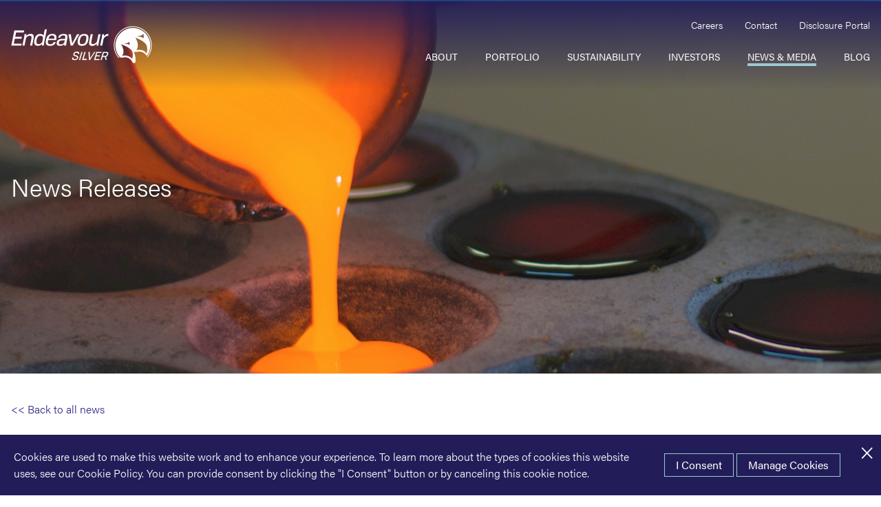

--- FILE ---
content_type: text/html;charset=utf-8
request_url: https://edrsilver.com/news-media/news/endeavour-silver-reschedules-to-report-first-quarter-2020-financial-results-and-conference-call-on-may-8-2020/
body_size: 9735
content:
<!DOCTYPE html>
<!--
      ___          ___          ___          ___
     /  /\        /  /\        /  /\        /  /\     ___
    /  /::\      /  /::\      /  /::|      /  /::\   /__/\
   /  /:/\:\    /  /:/\:\    /  /:|:|     /  /:/\:\  \  \:\
  /  /::\ \:\  /  /:/  \:\  /  /:/|:|__  /  /::\ \:\  \__\:\
 /__/:/\:\_\:\/__/:/ \__\:|/__/:/ |:| /\/__/:/\:\ \:\ /  /::\
 \__\/  \:\/:/\  \:\ /  /:/\__\/  |:|/:/\  \:\ \:\_\//  /:/\:\
      \__\::/  \  \:\  /:/     |  |:/:/  \  \:\ \:\ /  /:/__\/
      /  /:/    \  \:\/:/      |__|::/    \  \:\_\//__/:/
     /__/:/      \__\::/       /__/:/      \  \:\  \__\/
     \__\/           ~~        \__\/        \__\/
-->
<html id="top" class=" news-media-section endeavour-silver-reschedules-to-report-first-quarter-2020-financial-results-and-conference-call-on-may-8-2020-page" lang="en" direction="ltr" env="live" xmlns:og="//opengraphprotocol.org/schema/">

    <head>
                <meta charset="utf-8">
<title>Endeavour Silver | Endeavour Silver Reschedules To Report First Quarter 2020 Financial Results And Conference Call On May 8, 2020</title>
<meta name="description" content="Endeavour Silver Corp. is a mid-tier precious metals mining company listed on the NYSE:EXK and TSX:EDR.">
<link rel='stylesheet' type='text/css' href='/site/modules/CookieManagementBanner/assets/css/CookieManagementBanner.css' />
<link rel="canonical" href="https://edrsilver.com/news-media/news/endeavour-silver-reschedules-to-report-first-quarter-2020-financial-results-and-conference-call-on-may-8-2020/">
<meta property="og:title" content="Endeavour Silver | Endeavour Silver Reschedules To Report First Quarter 2020 Financial Results And Conference Call On May 8, 2020">
<meta property="og:description" content="Endeavour Silver Corp. is a mid-tier precious metals mining company listed on the NYSE:EXK and TSX:EDR.">
<meta property="og:type" content="website">
<meta property="og:site_name" content="Endeavour Silver">
<meta property="og:url" content="https://edrsilver.com/news-media/news/endeavour-silver-reschedules-to-report-first-quarter-2020-financial-results-and-conference-call-on-may-8-2020/">
<meta name="twitter:card" content="summary_large_image">
<meta name="twitter:site" content="edrsilvercorp">
<meta name="twitter:creator" content="edrsilvercorp">
<script type="application/ld+json">
{
  "@context": "https://schema.org",
  "@type": "BreadcrumbList",
  "itemListElement": [
  {
    "@type": "ListItem",
    "position": 1,
    "name": "News &amp; Media",
    "item": "https://edrsilver.com/news-media/"
  },
  {
    "@type": "ListItem",
    "position": 2,
    "name": "News Releases",
    "item": "https://edrsilver.com/news-media/news/"
  },
  {
    "@type": "ListItem",
    "position": 3,
    "name": "Endeavour Silver Reschedules To Report First Quarter 2020 Financial Results And Conference Call On May 8, 2020",
    "item": "https://edrsilver.com/news-media/news/endeavour-silver-reschedules-to-report-first-quarter-2020-financial-results-and-conference-call-on-may-8-2020/"
  }
  ]
}
</script>
<meta name="generator" content="ProcessWire">
<link rel="alternate" href="https://edrsilver.com/news-media/news/endeavour-silver-reschedules-to-report-first-quarter-2020-financial-results-and-conference-call-on-may-8-2020/" hreflang="en">
<link rel="alternate" href="https://edrsilver.com/news-media/news/endeavour-silver-reschedules-to-report-first-quarter-2020-financial-results-and-conference-call-on-may-8-2020/" hreflang="x-default">
<link rel="alternate" href="https://edrsilver.com/spanish/noticias-media/noticias/endeavour-silver-reschedules-to-report-first-quarter-2020-financial-results-and-conference-call-on-may-8-2020/" hreflang="spanish">
<meta name="google-site-verification" content="zQ5X6gpnL5C4kFrjWYRxuD6pKo0sjCRjwbhJ8xytBYs">
<meta http-equiv="x-ua-compatible" content="ie=edge">
<meta name="viewport" content="width=device-width, initial-scale=1">
<link rel="alternate" type="application/rss+xml" href="/rss" title="Endeavour Silver RSS Feed">
<!-- Favicon Start -->
<link rel="apple-touch-icon" sizes="180x180" href="/site/templates/build/img/favicon/apple-touch-icon.png?v=2">
<link rel="icon" type="image/png" sizes="32x32" href="/site/templates/build/img/favicon/favicon-32x32.png?v=2">
<link rel="icon" type="image/png" sizes="16x16" href="/site/templates/build/img/favicon/favicon-16x16.png?v=2">
<link rel="manifest" href="/site/templates/build/img/favicon/site.webmanifest?v=2">
<link rel="mask-icon" href="/site/templates/build/img/favicon/safari-pinned-tab.svg?v=2" color="#7a303f">
<link rel="shortcut icon" href="/site/templates/build/img/favicon/favicon.ico?v=2">
<meta name="msapplication-TileColor" content="#da532c">
<meta name="msapplication-config" content="/site/templates/build/img/favicon/browserconfig.xml?v=2">
<meta name="theme-color" content="#7a303f">
<!-- Favicon End -->
<link rel="stylesheet" href="https://use.fontawesome.com/releases/v5.4.1/css/all.css" integrity="sha384-5sAR7xN1Nv6T6+dT2mhtzEpVJvfS3NScPQTrOxhwjIuvcA67KV2R5Jz6kr4abQsz" crossorigin="anonymous">
<link rel="stylesheet" href="https://use.typekit.net/yvp4gey.css">
<link rel="stylesheet" type="text/css" href="/site/templates/build/css/app.css?id=fa1f75dc866f3f4b1b87" media="screen">
<link rel="stylesheet" type="text/css" href="/site/assets/pwpc/pwpc-a3908f5bbe0be9b12af4280976db95929987d4e7.css" media="screen">
<link rel="stylesheet" type="text/css" href="/site/templates/build/css/overrides.css" media="screen">


<meta property="og:image" content="/site/assets/files/1/endeavour-silver_og-image.jpg"> 

            </head>

    <body data-template="news-entry">
        <div id="app" class="flex flex-col min-h-screen">
            <header :class="{ scrolled: scrolled }">
    <div class="container h-full bottom">
        <div class="flex justify-between h-full py-6 -mx-1">
            <div class="flex items-center w-2/3 h-full px-1 py-2 lg:w-1/4" uk-scrollspy="cls:uk-animation-fade; repeat: true;">
                <a href="/" class="w-full">
                    <img src="/site/templates/build/img/logo-edr.svg"  alt="Endeavour Silver Corp." class="brand uk-preserve" uk-svg />
                </a>
            </div>
            <div class="hidden px-1 lg:block lg:w-3/4">
                <div class="flex flex-col h-full nav-section">
                    <div class="flex flex-row flex-wrap justify-end" id="secondary-nav">
  <ul class="flex flex-row flex-wrap space-x-8">
    <li><a href="/careers/" class="text-sm font-light text-white hover:text-brand-light-blue">Careers</a></li>
    <li><a href="/contact-us/contact-us/" class="text-sm font-light text-white hover:text-brand-light-blue">Contact</a></li>
    <li><a href="/investors/overview/#investor-disclosure" class="text-sm font-light text-white hover:text-brand-light-blue">Disclosure Portal</a></li>
  </ul>
</div>
                    <nav class="flex justify-end">
    <ul class="flex flex-wrap nav main-nav menu">
                                                                                <li class=" relative ml-1 lg:ml-10 text-sm 2xl:text-base">
                <a href="/about-endeavour/"    class="">About</a>
                                <div class="uk-width-auto" uk-dropdown="animation: uk-animation-slide-top-small;duration:750">
                    <div class="flex flex-row flex-wrap">
                        <div class="w-2/5 p-8">
                            <a class="block mb-2 text-2xl font-bold text-brand-navy" href="/about-endeavour/">About</a>
                            <ul class="main-sub uk-nav-parent-icon uk-dark" uk-nav>
                                                                                                                                                                                                                                                        <li class="">
                                    <a href="/about-endeavour/about-endeavour/">Overview</a>
                                                                    </li>
                                                                                                                                                                                                                                <li class="">
                                    <a href="/about-endeavour/who-we-are/">Who we are</a>
                                                                    </li>
                                                                                                                                                                                                                                <li class="">
                                    <a href="/about-endeavour/quick-facts/">Quick Facts</a>
                                                                    </li>
                                                                                                                                                                                                                                <li class="">
                                    <a href="/about-endeavour/our-values/">Our Values</a>
                                                                    </li>
                                                                                                                                                                                                                                <li class="">
                                    <a href="/about-endeavour/our-leadership/">Our Leadership</a>
                                                                    </li>
                                                                                                                                                                                                                                <li class="">
                                    <a href="/about-endeavour/governance/">Governance</a>
                                                                    </li>
                                                                                                                                                                                                                                <li class="">
                                    <a href="/about-endeavour/our-story/">Our Story</a>
                                                                    </li>
                                                                                                                                                                                                                                <li class="">
                                    <a href="/about-endeavour/ethics-trust-line/">Ethics Trust Line</a>
                                                                    </li>
                                                                                                                                                                                                                                <li class="">
                                    <a href="/about-endeavour/why-silver/">Why Silver</a>
                                                                    </li>
                                                                                        </ul>
                        </div>
                        <div class="w-3/5 bg-brand-grey">
                                                        <div class="w-full px-6 pt-10 " style="min-height:350px">
                                <div class="relative flex flex-row flex-wrap items-center justify-center w-full py-4 -mx-2 menu-link">
                                    <div class="relative w-1/2 px-2 leading-snug menu-image-title">
                                        <span class="inline-flex pb-8 text-sm font-light leading-tight text-brand-navy">Explore Endeavour's milestones from the past two decades</span>
                                    </div>
                                    <div class="w-1/2 px-2 menu-image">
                                        <img src="/site/assets/files/4918/about-2025-12-02.150x225.jpg" alt="" class="object-contain w-full h-full mx-auto shadow-xl" />
                                    </div>
                                    <div class="w-full mt-6 text-center">
                                        <a href="/about-endeavour/our-story/" class="inline-flex flex-row items-center justify-center h-full text-center hover:drop-shadow-lg text-brand-navy">
                                            <span>View history timeline</span> <span class="pt-1 ml-2 lowercase font-icon text-brand-light-blue">m</span>
                                        </a>
                                    </div>
                                </div>
                            </div>
                                                    </div>
                    </div>
                </div>
                            </li>
                                                                                <li class=" relative ml-1 lg:ml-10 text-sm 2xl:text-base">
                <a href="/portfolio/"    class="">Portfolio</a>
                                <div class="uk-width-auto" uk-dropdown="animation: uk-animation-slide-top-small;duration:750">
                    <div class="flex flex-row flex-wrap">
                        <div class="w-2/5 p-8">
                            <a class="block mb-2 text-2xl font-bold text-brand-navy" href="/portfolio/">Portfolio</a>
                            <ul class="main-sub uk-nav-parent-icon uk-dark" uk-nav>
                                                                                                                                                                                                                                                        <li class="">
                                    <a href="/portfolio/overview/">Overview</a>
                                                                    </li>
                                                                                                                                                                                                                                <li class="uk-parent">
                                    <a href="/portfolio/operations/">Operations</a>
                                                                        <ul class="p-0 ml-1 sub-sub uk-nav-sub uk-nav-parent-icon" uk-nav>
                                                                                                                                                                                                                                                <li class="">
                                            <a href="/portfolio/operations/guanacevi/" class="text-sm ">Guanaceví</a>
                                                                                     </li>
                                                                                                                                                                                                                                                <li class="">
                                            <a href="/portfolio/operations/bolanitos/" class="text-sm ">Bolañitos</a>
                                                                                     </li>
                                                                                                                                                                                                                                                <li class="">
                                            <a href="/portfolio/operations/terronera/" class="text-sm ">Terronera</a>
                                                                                             <ul class="sub-sub uk-nav-sub uk-nav-parent-icon">
                                                                                                      <li><a href="/portfolio/operations/terronera/construction-journey/" class="text-sm">Construction Journey</a></li>
                                                                                                  </ul>
                                                                                     </li>
                                                                                                                                                                                                                                                <li class="">
                                            <a href="/portfolio/operations/minera-kolpa/" class="text-sm ">Kolpa</a>
                                                                                     </li>
                                                                            </ul>
                                                                    </li>
                                                                                                                                                                                                                                <li class="uk-parent">
                                    <a href="/portfolio/development/">Advanced Exploration</a>
                                                                        <ul class="p-0 ml-1 sub-sub uk-nav-sub uk-nav-parent-icon" uk-nav>
                                                                                                                                                                                                                                                <li class="">
                                            <a href="/portfolio/development/pitarrilla/" class="text-sm ">Pitarrilla</a>
                                                                                     </li>
                                                                            </ul>
                                                                    </li>
                                                                                                                                                                                                                                <li class="uk-parent">
                                    <a href="/portfolio/exploration/">Exploration</a>
                                                                        <ul class="p-0 ml-1 sub-sub uk-nav-sub uk-nav-parent-icon" uk-nav>
                                                                                                                                                                                                                                                <li class="">
                                            <a href="/portfolio/exploration/parral/" class="text-sm ">Parral</a>
                                                                                     </li>
                                                                                                                                                                                                                                                <li class="">
                                            <a href="/portfolio/exploration/bruner/" class="text-sm ">Bruner</a>
                                                                                     </li>
                                                                                                                                                                                                                                                <li class="">
                                            <a href="/portfolio/exploration/aida/" class="text-sm ">Aida</a>
                                                                                     </li>
                                                                                                                                                                                                                                                <li class="">
                                            <a href="/portfolio/exploration/lourdes/" class="text-sm ">Lourdes</a>
                                                                                     </li>
                                                                            </ul>
                                                                    </li>
                                                                                                                                                                                                                                <li class="uk-parent">
                                    <a href="/portfolio/reserves-resources/">Reserves & Resources</a>
                                                                        <ul class="p-0 ml-1 sub-sub uk-nav-sub uk-nav-parent-icon" uk-nav>
                                                                                                                                                                                                                                                <li class="">
                                            <a href="/portfolio/reserves-resources/reserves-resources-1/" class="text-sm ">Reserves & Resources</a>
                                                                                     </li>
                                                                            </ul>
                                                                    </li>
                                                                                        </ul>
                        </div>
                        <div class="w-3/5 bg-brand-grey">
                                                        <div class="w-full px-6 pt-10 " style="min-height:350px">
                                <div class="relative flex flex-row flex-wrap items-center justify-center w-full py-4 -mx-2 menu-link">
                                    <div class="relative w-1/2 px-2 leading-snug menu-image-title">
                                        <span class="inline-flex pb-8 text-sm font-light leading-tight text-brand-navy">Our portfolio of assets offers a sector leading growth profile</span>
                                    </div>
                                    <div class="w-1/2 px-2 menu-image">
                                        <img src="/site/assets/files/1996/menu-about.150x225.jpg" alt="" class="object-contain w-full h-full mx-auto shadow-xl" />
                                    </div>
                                    <div class="w-full mt-6 text-center">
                                        <a href="/portfolio/" class="inline-flex flex-row items-center justify-center h-full text-center hover:drop-shadow-lg text-brand-navy">
                                            <span>Discover more</span> <span class="pt-1 ml-2 lowercase font-icon text-brand-light-blue">m</span>
                                        </a>
                                    </div>
                                </div>
                            </div>
                                                    </div>
                    </div>
                </div>
                            </li>
                                                                                <li class=" relative ml-1 lg:ml-10 text-sm 2xl:text-base">
                <a href="/sustainability/"    class="">Sustainability</a>
                                <div class="uk-width-auto" uk-dropdown="animation: uk-animation-slide-top-small;duration:750">
                    <div class="flex flex-row flex-wrap">
                        <div class="w-2/5 p-8">
                            <a class="block mb-2 text-2xl font-bold text-brand-navy" href="/sustainability/">Sustainability</a>
                            <ul class="main-sub uk-nav-parent-icon uk-dark" uk-nav>
                                                                                                                                                                                                                                                        <li class="">
                                    <a href="/sustainability/overview/">Overview</a>
                                                                    </li>
                                                                                                                                                                                                                                <li class="uk-parent">
                                    <a href="/sustainability/people/">People</a>
                                                                        <ul class="p-0 ml-1 sub-sub uk-nav-sub uk-nav-parent-icon" uk-nav>
                                                                                                                                                                                                                                                <li class="">
                                            <a href="/sustainability/people/overview/" class="text-sm ">Overview</a>
                                                                                     </li>
                                                                                                                                                                                                                                                <li class="uk-parent">
                                            <a href="/sustainability/people/safety-health-wellness/" class="text-sm ">Safety Health & Wellness</a>
                                                                                             <ul class="sub-sub uk-nav-sub uk-nav-parent-icon">
                                                                                                      <li><a href="/sustainability/people/safety-health-wellness/overview/" class="text-sm">Overview</a></li>
                                                                                                      <li><a href="/sustainability/people/safety-health-wellness/approach/" class="text-sm">Approach</a></li>
                                                                                                  </ul>
                                                                                     </li>
                                                                                                                                                                                                                                                <li class="uk-parent">
                                            <a href="/sustainability/people/engaged-inclusive-workplace/" class="text-sm ">Engaged & Inclusive Workplace</a>
                                                                                             <ul class="sub-sub uk-nav-sub uk-nav-parent-icon">
                                                                                                      <li><a href="/sustainability/people/engaged-inclusive-workplace/overview/" class="text-sm">Overview</a></li>
                                                                                                      <li><a href="/sustainability/people/engaged-inclusive-workplace/approach/" class="text-sm">Approach</a></li>
                                                                                                  </ul>
                                                                                     </li>
                                                                                                                                                                                                                                                <li class="uk-parent">
                                            <a href="/sustainability/people/thriving-communities/" class="text-sm ">Thriving Communities</a>
                                                                                             <ul class="sub-sub uk-nav-sub uk-nav-parent-icon">
                                                                                                      <li><a href="/sustainability/people/thriving-communities/overview/" class="text-sm">Overview</a></li>
                                                                                                      <li><a href="/sustainability/people/thriving-communities/approach/" class="text-sm">Approach</a></li>
                                                                                                  </ul>
                                                                                     </li>
                                                                            </ul>
                                                                    </li>
                                                                                                                                                                                                                                <li class="uk-parent">
                                    <a href="/sustainability/planet/">Planet</a>
                                                                        <ul class="p-0 ml-1 sub-sub uk-nav-sub uk-nav-parent-icon" uk-nav>
                                                                                                                                                                                                                                                <li class="">
                                            <a href="/sustainability/planet/overview/" class="text-sm ">Overview</a>
                                                                                     </li>
                                                                                                                                                                                                                                                <li class="uk-parent">
                                            <a href="/sustainability/planet/carbon-footprint/" class="text-sm ">Carbon Footprint</a>
                                                                                             <ul class="sub-sub uk-nav-sub uk-nav-parent-icon">
                                                                                                      <li><a href="/sustainability/planet/carbon-footprint/overview/" class="text-sm">Overview</a></li>
                                                                                                      <li><a href="/sustainability/planet/carbon-footprint/approach/" class="text-sm">Approach</a></li>
                                                                                                  </ul>
                                                                                     </li>
                                                                                                                                                                                                                                                <li class="uk-parent">
                                            <a href="/sustainability/planet/water-biodiversity-stewardship/" class="text-sm ">Water and Biodiversity Stewardship</a>
                                                                                             <ul class="sub-sub uk-nav-sub uk-nav-parent-icon">
                                                                                                      <li><a href="/sustainability/planet/water-biodiversity-stewardship/overview/" class="text-sm">Overview</a></li>
                                                                                                      <li><a href="/sustainability/planet/water-biodiversity-stewardship/approach/" class="text-sm">Approach</a></li>
                                                                                                  </ul>
                                                                                     </li>
                                                                                                                                                                                                                                                <li class="uk-parent">
                                            <a href="/sustainability/planet/tailings-waste-management/" class="text-sm ">Tailings & Waste Management</a>
                                                                                             <ul class="sub-sub uk-nav-sub uk-nav-parent-icon">
                                                                                                      <li><a href="/sustainability/planet/tailings-waste-management/overview/" class="text-sm">Overview</a></li>
                                                                                                      <li><a href="/sustainability/planet/tailings-waste-management/approach/" class="text-sm">Approach</a></li>
                                                                                                  </ul>
                                                                                     </li>
                                                                            </ul>
                                                                    </li>
                                                                                                                                                                                                                                <li class="uk-parent">
                                    <a href="/sustainability/business/">Business</a>
                                                                        <ul class="p-0 ml-1 sub-sub uk-nav-sub uk-nav-parent-icon" uk-nav>
                                                                                                                                                                                                                                                <li class="">
                                            <a href="/sustainability/business/overview/" class="text-sm ">Overview</a>
                                                                                     </li>
                                                                                                                                                                                                                                                <li class="uk-parent">
                                            <a href="/sustainability/business/strong-governance-and-risk-management/" class="text-sm ">Governance and Risk Management</a>
                                                                                             <ul class="sub-sub uk-nav-sub uk-nav-parent-icon">
                                                                                                      <li><a href="/sustainability/business/strong-governance-and-risk-management/overview/" class="text-sm">Overview</a></li>
                                                                                                      <li><a href="/sustainability/business/strong-governance-and-risk-management/approach/" class="text-sm">Approach</a></li>
                                                                                                  </ul>
                                                                                     </li>
                                                                                                                                                                                                                                                <li class="uk-parent">
                                            <a href="/sustainability/business/ethical-culture/" class="text-sm ">Ethical Culture</a>
                                                                                             <ul class="sub-sub uk-nav-sub uk-nav-parent-icon">
                                                                                                      <li><a href="/sustainability/business/ethical-culture/overview/" class="text-sm">Overview</a></li>
                                                                                                      <li><a href="/sustainability/business/ethical-culture/approach/" class="text-sm">Approach</a></li>
                                                                                                  </ul>
                                                                                     </li>
                                                                                                                                                                                                                                                <li class="uk-parent">
                                            <a href="/sustainability/business/sustainable-supply-chain/" class="text-sm ">Sustainable Supply Chain</a>
                                                                                             <ul class="sub-sub uk-nav-sub uk-nav-parent-icon">
                                                                                                      <li><a href="/sustainability/business/sustainable-supply-chain/overview/" class="text-sm">Overview</a></li>
                                                                                                      <li><a href="/sustainability/business/sustainable-supply-chain/approach/" class="text-sm">Approach</a></li>
                                                                                                  </ul>
                                                                                     </li>
                                                                            </ul>
                                                                    </li>
                                                                                                                                                                                                                                <li class="uk-parent">
                                    <a href="/sustainability/reports-resources/">Reports & Resources</a>
                                                                        <ul class="p-0 ml-1 sub-sub uk-nav-sub uk-nav-parent-icon" uk-nav>
                                                                                                                                                                                                                                                <li class="">
                                            <a href="/sustainability/reports-resources/2023/" class="text-sm ">Sustainability Reporting Hub</a>
                                                                                     </li>
                                                                                                                                                                                                                                                <li class="">
                                            <a href="/sustainability/reports-resources/report-archive/" class="text-sm ">Report Archive</a>
                                                                                     </li>
                                                                            </ul>
                                                                    </li>
                                                                                        </ul>
                        </div>
                        <div class="w-3/5 bg-brand-grey">
                                                        <div class="w-full px-6 pt-10 " style="min-height:350px">
                                <div class="relative flex flex-row flex-wrap items-center justify-center w-full py-4 -mx-2 menu-link">
                                    <div class="relative w-1/2 px-2 leading-snug menu-image-title">
                                        <span class="inline-flex pb-8 text-sm font-light leading-tight text-brand-navy">Achieving sustainability across our business matters</span>
                                    </div>
                                    <div class="w-1/2 px-2 menu-image">
                                        <img src="/site/assets/files/7111/3__sustainability.150x225.jpg" alt="" class="object-contain w-full h-full mx-auto shadow-xl" />
                                    </div>
                                    <div class="w-full mt-6 text-center">
                                        <a href="https://terronera.com/blog/" class="inline-flex flex-row items-center justify-center h-full text-center hover:drop-shadow-lg text-brand-navy">
                                            <span>Learn how we connect with people at Terronera</span> <span class="pt-1 ml-2 lowercase font-icon text-brand-light-blue">m</span>
                                        </a>
                                    </div>
                                </div>
                            </div>
                                                    </div>
                    </div>
                </div>
                            </li>
                                                                                <li class=" relative ml-1 lg:ml-10 text-sm 2xl:text-base">
                <a href="/investors/"    class="">Investors</a>
                                <div class="uk-width-auto" uk-dropdown="animation: uk-animation-slide-top-small;duration:750">
                    <div class="flex flex-row flex-wrap">
                        <div class="w-2/5 p-8">
                            <a class="block mb-2 text-2xl font-bold text-brand-navy" href="/investors/">Investors</a>
                            <ul class="main-sub uk-nav-parent-icon uk-dark" uk-nav>
                                                                                                                            <ul class="main-sub">
                                     <li>
                                        <a href="/investors/overview/#investor-overview"  >Why Invest</a>
                                    </li>
                                    <li>
                                        <a href="/investors/overview/#investor-stocks"  >Stock Info</a>
                                    </li>
                                    <li>
                                        <a href="/investors/overview/#investor-financials"  >Financial Reporting</a>
                                    </li>
                                    <li>
                                        <a href="/investors/overview/#investor-disclosure"  >Disclosure Portal</a>
                                    </li>
                                     <li>
                                        <a href="/investors/overview/#investor-presentation"  >Presentation</a>
                                    </li>
                                    <li>
                                        <a href="/investors/overview/#investor-events"  >Events &amp; Webcasts</a>
                                    </li>
                                     <li>
                                        <a href="/investors/overview/#investor-analysts"  >Analyst Coverage</a>
                                    </li>
                                </ul>
                                                        </ul>
                        </div>
                        <div class="w-3/5 bg-brand-grey">
                                                        <div class="w-full px-6 pt-10 " style="min-height:350px">
                                <div class="relative flex flex-row flex-wrap items-center justify-center w-full py-4 -mx-2 menu-link">
                                    <div class="relative w-1/2 px-2 leading-snug menu-image-title">
                                        <span class="inline-flex pb-8 text-sm font-light leading-tight text-brand-navy">Focused on growth and responsible mining</span>
                                    </div>
                                    <div class="w-1/2 px-2 menu-image">
                                        <img src="/site/assets/files/2000/2024-esg-rpt-cover.150x225.jpg" alt="" class="object-contain w-full h-full mx-auto shadow-xl" />
                                    </div>
                                    <div class="w-full mt-6 text-center">
                                        <a href="/site/assets/files/14363/endeavour_silver_2024_esg_report_250609.pdf" class="inline-flex flex-row items-center justify-center h-full text-center hover:drop-shadow-lg text-brand-navy">
                                            <span>Learn more</span> <span class="pt-1 ml-2 lowercase font-icon text-brand-light-blue">m</span>
                                        </a>
                                    </div>
                                </div>
                            </div>
                                                    </div>
                    </div>
                </div>
                            </li>
                                                                                <li class="uk-active relative ml-1 lg:ml-10 text-sm 2xl:text-base">
                <a href="/news-media/"    class="">News & Media</a>
                                <div class="uk-width-auto" uk-dropdown="animation: uk-animation-slide-top-small;duration:750">
                    <div class="flex flex-row flex-wrap">
                        <div class="w-2/5 p-8">
                            <a class="block mb-2 text-2xl font-bold text-brand-navy" href="/news-media/">News & Media</a>
                            <ul class="main-sub uk-nav-parent-icon uk-dark" uk-nav>
                                                                                                                                                                                                                                                        <li class="">
                                    <a href="/news-media/news/">News Releases</a>
                                                                    </li>
                                                                                                                                                                                                                                <li class="">
                                    <a href="/news-media/media/">Media</a>
                                                                    </li>
                                                                                                                                                                                                                                <li class="">
                                    <a href="/news-media/silver-resources/">Industry & Silver News</a>
                                                                    </li>
                                                                                        </ul>
                        </div>
                        <div class="w-3/5 bg-brand-grey">
                                                        <div class="w-full px-6 pt-10 " style="min-height:350px">
                                <div class="relative flex flex-row flex-wrap items-center justify-center w-full py-4 -mx-2 menu-link">
                                    <div class="relative w-1/2 px-2 leading-snug menu-image-title">
                                        <span class="inline-flex pb-8 text-sm font-light leading-tight text-brand-navy">Silver is a strategic metal and an indispensable part of the future</span>
                                    </div>
                                    <div class="w-1/2 px-2 menu-image">
                                        <img src="/site/assets/files/7112/edited.150x225.jpg" alt="" class="object-contain w-full h-full mx-auto shadow-xl" />
                                    </div>
                                    <div class="w-full mt-6 text-center">
                                        <a href="/about-endeavour/why-silver/" class="inline-flex flex-row items-center justify-center h-full text-center hover:drop-shadow-lg text-brand-navy">
                                            <span>Why Silver</span> <span class="pt-1 ml-2 lowercase font-icon text-brand-light-blue">m</span>
                                        </a>
                                    </div>
                                </div>
                            </div>
                                                    </div>
                    </div>
                </div>
                            </li>
                                                                                <li class=" relative ml-1 lg:ml-10 text-sm 2xl:text-base">
                <a href="/blog/"    class="last">Blog</a>
                                <div class="uk-width-auto" uk-dropdown="animation: uk-animation-slide-top-small;duration:750">
                    <div class="flex flex-row flex-wrap">
                        <div class="w-2/5 p-8">
                            <a class="block mb-2 text-2xl font-bold text-brand-navy" href="/blog/">Blog</a>
                            <ul class="main-sub uk-nav-parent-icon uk-dark" uk-nav>
                                                                                                                                                                                                                                                        <li class="">
                                    <a href="/blog/articles/">Blog</a>
                                                                    </li>
                                                                                        </ul>
                        </div>
                        <div class="w-3/5 bg-brand-grey">
                                                        <div class="w-full px-6 pt-10 " style="min-height:350px">
                                <div class="relative flex flex-row flex-wrap items-center justify-center w-full py-4 -mx-2 menu-link">
                                    <div class="relative w-1/2 px-2 leading-snug menu-image-title">
                                        <span class="inline-flex pb-8 text-sm font-light leading-tight text-brand-navy">Learn more about our pursuit of success and being a responsible operator</span>
                                    </div>
                                    <div class="w-1/2 px-2 menu-image">
                                        <img src="/site/assets/files/7392/untitled-1.150x225.jpg" alt="" class="object-contain w-full h-full mx-auto shadow-xl" />
                                    </div>
                                    <div class="w-full mt-6 text-center">
                                        <a href="/articles/" class="inline-flex flex-row items-center justify-center h-full text-center hover:drop-shadow-lg text-brand-navy">
                                            <span>View our company features</span> <span class="pt-1 ml-2 lowercase font-icon text-brand-light-blue">m</span>
                                        </a>
                                    </div>
                                </div>
                            </div>
                                                    </div>
                    </div>
                </div>
                            </li>
            </ul>
</nav>
                </div>
            </div>
            <div class="flex flex-row items-center justify-end w-1/3 px-1 text-right lg:hidden">
                <button @click="clickMobile" :class="{ active: mobileClicked }" class="inline-block hamburger hamburger-cancel" type="button" role="button" aria-label="Toggle Navigation" uk-toggle="target: #mobile-nav">
                    <span class="icon"></span>
                </button>
            </div>
        </div>
    </div>
</header>
            <main class="flex flex-col flex-grow">
                

     <div data-slider-status="" tabindex="-1" data-count="1" class="hub relative slider h-full bg-brand-navy bg-opacity-80" :class="{ scrolled: scrolled }" ref="slider" uk-slideshow="animation: Fade; autoplay: true; autoplay-interval: 6000;min-height:450; ratio: 1920:814;">
      <ul class="uk-slideshow-items" uk-scrollspy="cls: xyz-in; delay: 500">
                    <li>
                <div data-src="/site/assets/files/7267/banner-news-1.1024x814.jpg" data-srcset="/site/assets/files/7267/banner-news-1.640x814.jpg 640w, /site/assets/files/7267/banner-news-1.1600x814.jpg 1600w" data-sizes="(min-width: 640px) 640w, (min-width: 1600px) 1600w" data-lazy="/site/assets/files/7267/banner-news-1.640x814.jpg 640w, /site/assets/files/7267/banner-news-1.1600x814.jpg 1600w" class="slide hub h-full relative" uk-img >
                    <div class="container relative z-10 h-full slide-content uk-transition-slide-left-small" xyz="fade small stagger delay-4 ease-in-out">
                        <div class="flex flex-wrap items-center h-full">
                            <div class="flex items-center w-full h-full">
                                <div class="leading-none">
                                                                                                        <h1 class="text-4xl font-light leading-none text-white" uk-scrollspy="cls:text-focus-in"><span class="leading-none">News Releases</span></h1>
                                                                                                </div>
                            </div>
                            
                        </div>
                    </div>
                </li>
              </ul>

        </div>
  

                <div id="page-content" class="flex-grow">
                     <section id="news-release">
    <div class="container py-10 overflow-hidden">
        <div class="flex flex-row flex-wrap ">
            <a href="/news-media/news/2026" title="Back to all News" class="mb-8"><< Back to all news</a>          
            <div class="w-full px-4 mb-8  lg:mb-0">
                <div class="pb-2 mb-6 border-b border-brand-gray-border ">
                    <h4 class="text-base font-bold text-brand-light-blue font-body">May 6, 2020</h4>
                    <h2>Endeavour Silver Reschedules To Report First Quarter 2020 Financial Results And Conference Call On May 8,&#160;2020</h2>
                                         <div class="my-4">
                        <div class="relative flex flex-row flex-wrap items-center w-1/3 group">
                            <span class="transition-all duration-500 ease-in-out uk-icon text-brand-light-blue group-hover:text-brand-navy" uk-icon="icon:file-pdf;ratio:2"></span>
                            <div class="text-sm font-bold transition-all duration-500 ease-in-out text-brand-light-blue group-hover:text-brand-navy">
                                <span>Download a PDF<br/>of this Press Release</span>
                            </div>
                            <a href="/site/assets/files/8560/news_20-10_may-6.pdf" class="uk-position-cover" target="_blank" rel="noindex nofollow noarchive"></a>
                        </div>
                    </div>
                                     </div>

                                    <div class="mb-4 content">
                        <p>VANCOUVER, British Columbia, May 06, 2020 (GLOBE NEWSWIRE) -- <strong>Endeavour Silver Corp. </strong><strong>(TSX: EDR, NYSE: EXK)</strong> has rescheduled the release of its first quarter 2020 financial results for Friday May 8, 2020, before market and Management will host a telephone conference call the same day at 10:00am PT (1:00pm ET). To participate in the conference call, please dial the numbers below. No pass code is necessary.</p>

<p>Toll-free in Canada and the US: 1-800-319-4610<br />
Local Vancouver: 604-638-5340<br />
Outside of Canada and the US: +604-638-5340</p>

<p>A replay of the conference call will be available by dialing 1-800-319-6413 in Canada and the US (toll-free) or +604-638-9010 outside of Canada and the US. The required pass code is 4368#. The audio replay and a written transcript will be available on the Company's website at <a href="https://www.globenewswire.com/Tracker?data=Urx1T5YKq0TP3jOBLlOfCuL4Qk701s1RP-_R70_VIps3gvzSkqqpStxUZoev4W8-Bi0kyXhafOmakt36p6crkQ==" rel="nofollow noreferrer noopener" target="_blank">www.edrsilver.com</a> under the Investor Relations, Events section.</p>

<p><strong>About Endeavour Silver </strong>– Endeavour Silver Corp. is a mid-tier precious metals mining company that owns and operates three high-grade, underground, silver-gold mines in Mexico. Endeavour is currently advancing the Terronera mine project towards a development decision and exploring its portfolio of exploration and development projects in Mexico and Chile to facilitate its goal to become a premier senior silver producer.  Our philosophy of corporate social integrity creates value for all stakeholders.</p>

<p>SOURCE Endeavour Silver Corp. <br />
<br />
<strong>Contact Information</strong>:<br />
Galina Meleger, Director, Investor Relations<br />
Toll free: (877) 685-9775<br />
Tel: (604) 640-4804<br />
Email: <a href="GOSPAM:moc.revlisrde@regelemg"><span style="unicode-bidi:bidi-override; direction: rtl;" class="email-obfuscator-unreverse">moc.revlisrde@regelemg</span></a><br />
Website: <a href="https://www.globenewswire.com/Tracker?data=Urx1T5YKq0TP3jOBLlOfCk7aX7dNXtiesfK331hJ8wHO82RmCBLYSFtomvHRdgUzsfxb1j4n6m6giascRZqsCA==" rel="nofollow noreferrer noopener" target="_blank">www.edrsilver.com</a></p>

<p>Follow Endeavour Silver on <a href="https://www.globenewswire.com/Tracker?data=aaW7ck5T5qJd5wrAZLA3pmT5Gli2lViNHUckHi8whMtOnqtVYqJn3mk1BbuD7_4_xF5GHLcZjVA3Egbrv76wg3gAd-ygIoguTR-GqoGsuRg=" rel="nofollow noreferrer noopener" target="_blank">Facebook</a>, <a href="https://www.globenewswire.com/Tracker?data=a6Tfa1phw71G8FSAVEd1ejzUkumgpmVqThraLFDYLnnauJD1-c1bagM5QWO3KLVC2TNK4Mc84zUlvBH1HxObRwCa8RMYaPgzMtn4z6sKsDk=" rel="nofollow noreferrer noopener" target="_blank">Twitter</a>, <a href="https://www.globenewswire.com/Tracker?data=g9YkEYQimwkYFoj9yPkw0KNDqmicA8x_MYjFgzQbPYYQ2W59hXyooCKTc_gPCdRs-EWDJiFSbY89lprAyKTVPLwVfMr9tetZED32yEc3o7Q=" rel="nofollow noreferrer noopener" target="_blank">Instagram</a> and <a href="https://www.globenewswire.com/Tracker?data=NI1suvnt0SUNQlnTLkyCm3Qt7III8q8cb_s555zXRCvd4YkBek73YACKuX405alB-q7eZ2sYlOIQHQYGGvloIN6kna4-6EGrgsj1Zz8UcIV9iXxsgwj2NyRAtkbUBVyw" rel="nofollow noreferrer noopener" target="_blank">LinkedIn</a></p>
                    </div>
                
                            </div>
             <a href="/news-media/news/2026" title="Back to all News" class="mt-8 mb-4"><< Back to all news</a>  
        </div>
    </div>
</section>
                </div>
            </main>
            <div ref="searchModal"  data-type="search-modal"  class="uk-modal-full search-modal " uk-modal>
    <div class="uk-modal-dialog uk-modal-body bg-brand-primary-500">
        <button class="text-white uk-modal-close-default" type="button" uk-close></button>
        <search-widget></search-widget>
    </div>
</div>
            <footer class="relative bg-center bg-no-repeat bg-cover z-10" style="background-image:url('/site/templates/build/img/footer-bg.jpg')">
   <div class="container relative pt-10 pb-10 overflow-hidden lg:pb-20 lg:max-w-5xl">
        <div class="flex flex-row flex-wrap justify-center -mx-10">
            <div class="w-full px-10 mb-8 lg:w-1/3 lg:mb-0">
                <h3 class="font-thin text-white">Let's mine a better future.<br/>Connect with us.</h3>
            </div>
            <div class="w-full px-10 mb-8 lg:w-1/3 lg:mb-0">
                <h4 class="mb-1 text-base font-light text-white">Subscribe For Updates</h4>
                 <form class="" action="/contact-us/subscribe/" method="GET">
                    <div class="flex flex-row w-full overflow-hidden">
                        <input class="px-2 py-2 text-gray-700 placeholder-gray-500 bg-white border border-white outline-none dark:bg-gray-800 dark:placeholder-gray-400 focus:placeholder-transparent dark:focus:placeholder-transparent" type="email" name="email"  aria-label="Enter your email" required>
                        <button class="px-4 py-2 text-sm font-light tracking-wider uppercase transition-colors duration-200 transform text-brand-navy bg-brand-light-blue hover:bg-brand-navy hover:text-white focus:bg-brand-navy focus:text-white focus:outline-none">Sign Up</button>
                    </div>
                </form>
            </div>
            <div class="flex flex-row flex-wrap justify-center w-full px-10 lg:w-1/3 lg:justify-start">
               <h4 class="w-full mb-1 text-base font-light text-center text-white lg:text-left"><a href="/terms-of-use/" class="text-sm font-light text-white hover:text-brand-light-blue">Terms of Use</a>   <a href="/privacy-notice/" class="text-sm font-light text-white hover:text-brand-light-blue">Privacy Notice</a></h4>
                              
    <ul class="exception flex flex-wrap justify-between items-center  ">

                 <li class="w-1/4">
                <a href="https://facebook.com/EDRSilverCorp" target="_blank" rel="noindex nofollow" class="text-2xl text-brand-navy hover:text-brand-teal tooltip tooltip-bottom-right" data-tooltip="Follow us on Facebook">
                    <span class="fa-stack">
                        <em class="fab fa-facebook-f fa-inverse"></em>
                    </span>
                </a>
            </li>
        

                    <li class="w-1/4 ">
                <a href="https://twitter.com/edrsilvercorp" target="_blank" rel="noindex nofollow" class="text-2xl text-brand-navy hover:text-brand-teal tooltip tooltip-bottom-right"data-tooltip="Follow us on Twitter">
                    <span class="fa-stack">
                        <em class="fab fa-twitter fa-inverse"></em>
                    </span>
                </a>
            </li>
        

        
                    <li class="w-1/4 ">
                <a href="https://linkedin.com/company/endeavour-silver-corp" target="_blank" rel="noindex nofollow" class="text-2xl text-brand-navy hover:text-brand-teal tooltip tooltip-bottom-right" data-tooltip="Follow us on LinkedIn">
                    <span class="fa-stack">

                        <em class="fab fa-linkedin-in fa-inverse"></em>
                    </span>
                </a>
            </li>
        
                       <li class="w-1/4 ">
                <a href="https://instagram.com/edrsilvercorp" target="_blank" rel="noindex nofollow" class="text-2xl text-brand-navy hover:text-brand-teal tooltip tooltip-bottom-right" data-tooltip="Follow us on Instagram">
                    <span class="fa-stack">
                        <em class="fab fa-instagram fa-inverse"></em>
                    </span>
                </a>
            </li>
            </ul>
            </div>
        </div>
   </div>
</footer>                        <div id="mobile-nav" ref="mobileNav" uk-offcanvas="flip: true; mode: push; overlay: true;">
    <div class="uk-offcanvas-bar">
        <div class="flex items-center sm:hidden">
            <a href="/" class="w-full ">
                <img src="/site/templates/build/img/logo.svg"  alt="Endeavour Silver Corp." class="uk-preserve" uk-svg />
            </a>
        </div>

        <ul class="my-6 uk-nav uk-nav-default uk-nav-parent-icon uk-clearfix" uk-nav>
            <li class="mb-2">
                <a href="/">Home</a>
            </li>

                                            
                <li class="mb-2  uk-parent" data-nav="9">
                                            <a href="#">About</a>
                                                    <ul class="my-0 uk-nav-sub uk-nav-parent-icon">
                                                                                                                                                                                                                                                         <li class="">
                                        <a href="/about-endeavour/about-endeavour/">Overview</a>
                                                                             </li>
                                                                                                                                                                                                                                                         <li class="">
                                        <a href="/about-endeavour/who-we-are/">Who we are</a>
                                                                             </li>
                                                                                                                                                                                                                                                         <li class="">
                                        <a href="/about-endeavour/quick-facts/">Quick Facts</a>
                                                                             </li>
                                                                                                                                                                                                                                                         <li class="">
                                        <a href="/about-endeavour/our-values/">Our Values</a>
                                                                             </li>
                                                                                                                                                                                                                                                         <li class="">
                                        <a href="/about-endeavour/our-leadership/">Our Leadership</a>
                                                                             </li>
                                                                                                                                                                                                                                                         <li class="">
                                        <a href="/about-endeavour/governance/">Governance</a>
                                                                             </li>
                                                                                                                                                                                                                                                         <li class="">
                                        <a href="/about-endeavour/our-story/">Our Story</a>
                                                                             </li>
                                                                                                                                                                                                                                                         <li class="">
                                        <a href="/about-endeavour/ethics-trust-line/">Ethics Trust Line</a>
                                                                             </li>
                                                                                                                                                                                                                                                         <li class="">
                                        <a href="/about-endeavour/why-silver/">Why Silver</a>
                                                                             </li>
                                                            </ul>
                                                            </li>
                                            
                <li class="mb-2  uk-parent" data-nav="5">
                                            <a href="#">Portfolio</a>
                                                    <ul class="my-0 uk-nav-sub uk-nav-parent-icon">
                                                                                                                                                                                                                                                         <li class="">
                                        <a href="/portfolio/overview/">Overview</a>
                                                                             </li>
                                                                                                                                                                                                                                                         <li class="uk-parent">
                                        <a href="/portfolio/operations/">Operations</a>
                                                                                     <ul class="p-0 ml-1 sub-sub uk-nav-sub uk-nav-parent-icon" uk-nav>
                                                                                                                                                                                                                                                                                                                    <li >
                                                        <a href="/portfolio/operations/guanacevi/" class="text-sm">Guanaceví</a>
                                                                                                            </li>
                                                                                                                                                                                                                                                                                                                    <li >
                                                        <a href="/portfolio/operations/bolanitos/" class="text-sm">Bolañitos</a>
                                                                                                            </li>
                                                                                                                                                                                                                                                                                                                    <li >
                                                        <a href="/portfolio/operations/terronera/" class="text-sm">Terronera</a>
                                                                                                                    <ul class="sub-sub uk-nav-sub">
                                                                                                                            <li><a href="/portfolio/operations/terronera/construction-journey/" class="text-sm">Construction Journey</a></li>
                                                                                                                        </ul>
                                                                                                            </li>
                                                                                                                                                                                                                                                                                                                    <li >
                                                        <a href="/portfolio/operations/minera-kolpa/" class="text-sm">Kolpa</a>
                                                                                                            </li>
                                                                                            </ul>
                                                                            </li>
                                                                                                                                                                                                                                                         <li class="uk-parent">
                                        <a href="/portfolio/development/">Advanced Exploration</a>
                                                                                     <ul class="p-0 ml-1 sub-sub uk-nav-sub uk-nav-parent-icon" uk-nav>
                                                                                                                                                                                                                                                                                                                    <li >
                                                        <a href="/portfolio/development/pitarrilla/" class="text-sm">Pitarrilla</a>
                                                                                                            </li>
                                                                                            </ul>
                                                                            </li>
                                                                                                                                                                                                                                                         <li class="uk-parent">
                                        <a href="/portfolio/exploration/">Exploration</a>
                                                                                     <ul class="p-0 ml-1 sub-sub uk-nav-sub uk-nav-parent-icon" uk-nav>
                                                                                                                                                                                                                                                                                                                    <li >
                                                        <a href="/portfolio/exploration/parral/" class="text-sm">Parral</a>
                                                                                                            </li>
                                                                                                                                                                                                                                                                                                                    <li >
                                                        <a href="/portfolio/exploration/bruner/" class="text-sm">Bruner</a>
                                                                                                            </li>
                                                                                                                                                                                                                                                                                                                    <li >
                                                        <a href="/portfolio/exploration/aida/" class="text-sm">Aida</a>
                                                                                                            </li>
                                                                                                                                                                                                                                                                                                                    <li >
                                                        <a href="/portfolio/exploration/lourdes/" class="text-sm">Lourdes</a>
                                                                                                            </li>
                                                                                            </ul>
                                                                            </li>
                                                                                                                                                                                                                                                         <li class="uk-parent">
                                        <a href="/portfolio/reserves-resources/">Reserves & Resources</a>
                                                                                     <ul class="p-0 ml-1 sub-sub uk-nav-sub uk-nav-parent-icon" uk-nav>
                                                                                                                                                                                                                                                                                                                    <li >
                                                        <a href="/portfolio/reserves-resources/reserves-resources-1/" class="text-sm">Reserves & Resources</a>
                                                                                                            </li>
                                                                                            </ul>
                                                                            </li>
                                                            </ul>
                                                            </li>
                                            
                <li class="mb-2  uk-parent" data-nav="5">
                                            <a href="#">Sustainability</a>
                                                    <ul class="my-0 uk-nav-sub uk-nav-parent-icon">
                                                                                                                                                                                                                                                         <li class="">
                                        <a href="/sustainability/overview/">Overview</a>
                                                                             </li>
                                                                                                                                                                                                                                                         <li class="uk-parent">
                                        <a href="/sustainability/people/">People</a>
                                                                                     <ul class="p-0 ml-1 sub-sub uk-nav-sub uk-nav-parent-icon" uk-nav>
                                                                                                                                                                                                                                                                                                                    <li >
                                                        <a href="/sustainability/people/overview/" class="text-sm">Overview</a>
                                                                                                            </li>
                                                                                                                                                                                                                                                                                                                    <li >
                                                        <a href="/sustainability/people/safety-health-wellness/" class="text-sm">Safety Health & Wellness</a>
                                                                                                                    <ul class="sub-sub uk-nav-sub">
                                                                                                                            <li><a href="/sustainability/people/safety-health-wellness/overview/" class="text-sm">Overview</a></li>
                                                                                                                            <li><a href="/sustainability/people/safety-health-wellness/approach/" class="text-sm">Approach</a></li>
                                                                                                                        </ul>
                                                                                                            </li>
                                                                                                                                                                                                                                                                                                                    <li >
                                                        <a href="/sustainability/people/engaged-inclusive-workplace/" class="text-sm">Engaged & Inclusive Workplace</a>
                                                                                                                    <ul class="sub-sub uk-nav-sub">
                                                                                                                            <li><a href="/sustainability/people/engaged-inclusive-workplace/overview/" class="text-sm">Overview</a></li>
                                                                                                                            <li><a href="/sustainability/people/engaged-inclusive-workplace/approach/" class="text-sm">Approach</a></li>
                                                                                                                        </ul>
                                                                                                            </li>
                                                                                                                                                                                                                                                                                                                    <li >
                                                        <a href="/sustainability/people/thriving-communities/" class="text-sm">Thriving Communities</a>
                                                                                                                    <ul class="sub-sub uk-nav-sub">
                                                                                                                            <li><a href="/sustainability/people/thriving-communities/overview/" class="text-sm">Overview</a></li>
                                                                                                                            <li><a href="/sustainability/people/thriving-communities/approach/" class="text-sm">Approach</a></li>
                                                                                                                        </ul>
                                                                                                            </li>
                                                                                            </ul>
                                                                            </li>
                                                                                                                                                                                                                                                         <li class="uk-parent">
                                        <a href="/sustainability/planet/">Planet</a>
                                                                                     <ul class="p-0 ml-1 sub-sub uk-nav-sub uk-nav-parent-icon" uk-nav>
                                                                                                                                                                                                                                                                                                                    <li >
                                                        <a href="/sustainability/planet/overview/" class="text-sm">Overview</a>
                                                                                                            </li>
                                                                                                                                                                                                                                                                                                                    <li >
                                                        <a href="/sustainability/planet/carbon-footprint/" class="text-sm">Carbon Footprint</a>
                                                                                                                    <ul class="sub-sub uk-nav-sub">
                                                                                                                            <li><a href="/sustainability/planet/carbon-footprint/overview/" class="text-sm">Overview</a></li>
                                                                                                                            <li><a href="/sustainability/planet/carbon-footprint/approach/" class="text-sm">Approach</a></li>
                                                                                                                        </ul>
                                                                                                            </li>
                                                                                                                                                                                                                                                                                                                    <li >
                                                        <a href="/sustainability/planet/water-biodiversity-stewardship/" class="text-sm">Water and Biodiversity Stewardship</a>
                                                                                                                    <ul class="sub-sub uk-nav-sub">
                                                                                                                            <li><a href="/sustainability/planet/water-biodiversity-stewardship/overview/" class="text-sm">Overview</a></li>
                                                                                                                            <li><a href="/sustainability/planet/water-biodiversity-stewardship/approach/" class="text-sm">Approach</a></li>
                                                                                                                        </ul>
                                                                                                            </li>
                                                                                                                                                                                                                                                                                                                    <li >
                                                        <a href="/sustainability/planet/tailings-waste-management/" class="text-sm">Tailings & Waste Management</a>
                                                                                                                    <ul class="sub-sub uk-nav-sub">
                                                                                                                            <li><a href="/sustainability/planet/tailings-waste-management/overview/" class="text-sm">Overview</a></li>
                                                                                                                            <li><a href="/sustainability/planet/tailings-waste-management/approach/" class="text-sm">Approach</a></li>
                                                                                                                        </ul>
                                                                                                            </li>
                                                                                            </ul>
                                                                            </li>
                                                                                                                                                                                                                                                         <li class="uk-parent">
                                        <a href="/sustainability/business/">Business</a>
                                                                                     <ul class="p-0 ml-1 sub-sub uk-nav-sub uk-nav-parent-icon" uk-nav>
                                                                                                                                                                                                                                                                                                                    <li >
                                                        <a href="/sustainability/business/overview/" class="text-sm">Overview</a>
                                                                                                            </li>
                                                                                                                                                                                                                                                                                                                    <li >
                                                        <a href="/sustainability/business/strong-governance-and-risk-management/" class="text-sm">Governance and Risk Management</a>
                                                                                                                    <ul class="sub-sub uk-nav-sub">
                                                                                                                            <li><a href="/sustainability/business/strong-governance-and-risk-management/overview/" class="text-sm">Overview</a></li>
                                                                                                                            <li><a href="/sustainability/business/strong-governance-and-risk-management/approach/" class="text-sm">Approach</a></li>
                                                                                                                        </ul>
                                                                                                            </li>
                                                                                                                                                                                                                                                                                                                    <li >
                                                        <a href="/sustainability/business/ethical-culture/" class="text-sm">Ethical Culture</a>
                                                                                                                    <ul class="sub-sub uk-nav-sub">
                                                                                                                            <li><a href="/sustainability/business/ethical-culture/overview/" class="text-sm">Overview</a></li>
                                                                                                                            <li><a href="/sustainability/business/ethical-culture/approach/" class="text-sm">Approach</a></li>
                                                                                                                        </ul>
                                                                                                            </li>
                                                                                                                                                                                                                                                                                                                    <li >
                                                        <a href="/sustainability/business/sustainable-supply-chain/" class="text-sm">Sustainable Supply Chain</a>
                                                                                                                    <ul class="sub-sub uk-nav-sub">
                                                                                                                            <li><a href="/sustainability/business/sustainable-supply-chain/overview/" class="text-sm">Overview</a></li>
                                                                                                                            <li><a href="/sustainability/business/sustainable-supply-chain/approach/" class="text-sm">Approach</a></li>
                                                                                                                        </ul>
                                                                                                            </li>
                                                                                            </ul>
                                                                            </li>
                                                                                                                                                                                                                                                         <li class="uk-parent">
                                        <a href="/sustainability/reports-resources/">Reports & Resources</a>
                                                                                     <ul class="p-0 ml-1 sub-sub uk-nav-sub uk-nav-parent-icon" uk-nav>
                                                                                                                                                                                                                                                                                                                    <li >
                                                        <a href="/sustainability/reports-resources/2023/" class="text-sm">Sustainability Reporting Hub</a>
                                                                                                            </li>
                                                                                                                                                                                                                                                                                                                    <li >
                                                        <a href="/sustainability/reports-resources/report-archive/" class="text-sm">Report Archive</a>
                                                                                                            </li>
                                                                                            </ul>
                                                                            </li>
                                                            </ul>
                                                            </li>
                                            
                <li class="mb-2  uk-parent" data-nav="8">
                                            <a href="#">Investors</a>
                                                                                                                         <ul class="my-0 uk-nav-sub">
                                     <li>
                                        <a href="/investors/overview/#investor-overview"  >Why Invest</a>
                                    </li>
                                    <li>
                                        <a href="/investors/overview/#investor-stocks"  >Stock Info</a>
                                    </li>
                                    <li>
                                        <a href="/investors/overview/#investor-financials"  >Financial Reporting</a>
                                    </li>
                                    <li>
                                        <a href="/investors/overview/#investor-disclosure"  >Disclosure Centre</a>
                                    </li>
                                     <li>
                                        <a href="/investors/overview/#investor-presentation"  >Presentation</a>
                                    </li>
                                    <li>
                                        <a href="/investors/overview/#investor-events"  >Events &amp; Webcasts</a>
                                    </li>
                                     <li>
                                        <a href="/investors/overview/#investor-analysts"  >Analyst Coverage</a>
                                    </li>
                                </ul>
                                                                                            </li>
                                            
                <li class="mb-2  uk-parent" data-nav="3">
                                            <a href="#">News & Media</a>
                                                    <ul class="my-0 uk-nav-sub uk-nav-parent-icon">
                                                                                                                                                                                                                                                         <li class="">
                                        <a href="/news-media/news/">News Releases</a>
                                                                             </li>
                                                                                                                                                                                                                                                         <li class="">
                                        <a href="/news-media/media/">Media</a>
                                                                             </li>
                                                                                                                                                                                                                                                         <li class="">
                                        <a href="/news-media/silver-resources/">Industry & Silver News</a>
                                                                             </li>
                                                            </ul>
                                                            </li>
                                            
                <li class="mb-2  uk-parent" data-nav="1">
                                            <a href="#">Blog</a>
                                                    <ul class="my-0 uk-nav-sub uk-nav-parent-icon">
                                                                                                                                                                                                                                                         <li class="">
                                        <a href="/blog/articles/">Blog</a>
                                                                             </li>
                                                            </ul>
                                                            </li>
                                            
                <li class="mb-2  " data-nav="0">
                                    </li>
                                            
                <li class="mb-2  uk-parent" data-nav="3">
                                            <a href="#">Contact</a>
                                                    <ul class="my-0 uk-nav-sub uk-nav-parent-icon">
                                                                                                                                                                                                                                                         <li class="">
                                        <a href="/contact-us/contact-us/">Contact Information</a>
                                                                             </li>
                                                                                                                                                                                                                                                         <li class="">
                                        <a href="/contact-us/subscribe/">Subscribe</a>
                                                                             </li>
                                                                                                                                                                                                                                                         <li class="">
                                        <a href="/contact-us/ceo-corner-ask-a-question/">CEO Corner - Ask a Question</a>
                                                                             </li>
                                                            </ul>
                                                            </li>
                                            
                <li class="mb-2  " data-nav="0">
                                    </li>
                                            
                <li class="mb-2  " data-nav="0">
                                    </li>
                         <li class="mb-2">
                <a href="/careers">Careers</a>
            </li>
        </ul>

        <hr />

          <div class="flex flex-row items-center justify-center py-4">
            
    <ul class="exception flex flex-wrap justify-between items-center  ">

                 <li class="w-1/4">
                <a href="https://facebook.com/EDRSilverCorp" target="_blank" rel="noindex nofollow" class="text-2xl text-brand-navy hover:text-brand-teal tooltip tooltip-bottom-right" data-tooltip="Follow us on Facebook">
                    <span class="fa-stack">
                        <em class="fab fa-facebook-f fa-inverse"></em>
                    </span>
                </a>
            </li>
        

                    <li class="w-1/4 ">
                <a href="https://twitter.com/edrsilvercorp" target="_blank" rel="noindex nofollow" class="text-2xl text-brand-navy hover:text-brand-teal tooltip tooltip-bottom-right"data-tooltip="Follow us on Twitter">
                    <span class="fa-stack">
                        <em class="fab fa-twitter fa-inverse"></em>
                    </span>
                </a>
            </li>
        

        
                    <li class="w-1/4 ">
                <a href="https://linkedin.com/company/endeavour-silver-corp" target="_blank" rel="noindex nofollow" class="text-2xl text-brand-navy hover:text-brand-teal tooltip tooltip-bottom-right" data-tooltip="Follow us on LinkedIn">
                    <span class="fa-stack">

                        <em class="fab fa-linkedin-in fa-inverse"></em>
                    </span>
                </a>
            </li>
        
                       <li class="w-1/4 ">
                <a href="https://instagram.com/edrsilvercorp" target="_blank" rel="noindex nofollow" class="text-2xl text-brand-navy hover:text-brand-teal tooltip tooltip-bottom-right" data-tooltip="Follow us on Instagram">
                    <span class="fa-stack">
                        <em class="fab fa-instagram fa-inverse"></em>
                    </span>
                </a>
            </li>
            </ul>
        </div>

        <div class="uk-panel uk-text-center">
            <small>
                &copy;
                2026 Endeavour Silver Corp.
                <br />All rights reserved.
            </small>
        </div>
    </div>
</div>
        </div>
                        <script src="https://cdn.adnetcms.com/lib/adnetapi/js/stockquotes.min.js" async defer></script>
        <script src="/site/templates/build/js/manifest.js?id=1d19b54ec8b1ad2e37ef"></script>
        <script src="/site/templates/build/js/vendor.js?id=e1cd17ebac9ee9b8d58d"></script>
        <script src="/site/templates/build/js/app.js?id=7796469f0db097e3414e"></script>
        <script type="text/javascript" src="//script.crazyegg.com/pages/scripts/0126/6398.js" async="async"></script>
        <script src="/site/assets/pwpc/pwpc-a9b84bb7ef183a5350633ca4838055a5c1f1dc21.js"></script>
    <script src='/site/modules/EmailObfuscator/EmailObfuscator.js'></script>
<!-- Google Tag Manager -->
<script>(function(w,d,s,l,i){w[l]=w[l]||[];w[l].push({'gtm.start':
new Date().getTime(),event:'gtm.js'});var f=d.getElementsByTagName(s)[0],
j=d.createElement(s),dl=l!='dataLayer'?'&l='+l:'';j.async=true;j.src=
'https://www.googletagmanager.com/gtm.js?id='+i+dl;f.parentNode.insertBefore(j,f);
})(window,document,'script','dataLayer','GTM-MVLKR67');</script>
<!-- End Google Tag Manager --><!-- IrwinIQ Tag Manager -->
<script>
  (function(w,d){
    var _mtm = w._mtm = w._mtm || [];
    _mtm.push({'mtm.startTime': (new Date().getTime()), 'event': 'mtm.Start'});
    var g=d.createElement('script'), ss=d.getElementsByTagName('script')[0];
    g.async=true; g.src='https://analytics.imirwin.com/js/container_YUUkogFy.js'; ss.parentNode.insertBefore(g,ss);
  })(window, document);
</script>
<!-- End IrwinIQ Tag Manager --><div id="cookie-manager" class="pwcmb pwcmb--bottom_overlay">
    <div class="pwcmb-widget pwcmb-widget--notice">
    <div class="pwcmb-widget__inner">
        <div class="pwcmb-widget__copy">
                        <div class="pwcmb-widget__text"><p>Cookies are used to make this website work and to enhance your experience. To learn more about the types of cookies this website uses, see our Cookie Policy. You can provide consent by clicking the "I Consent" button or by canceling this cookie notice.</p></div>
        </div>
        <div class="pwcmb-widget__actions">
            <button class="pwcmb-widget__button js-pwcmb-allow-cookies">I Consent</button>
                            <button class="pwcmb-widget__button js-pwcmb-manage-cookies">Manage Cookies</button>
                    </div>
        <span class="pwcmb-widget__close js-pwcmb-allow-cookies">Close</span>
    </div>
</div>    <div class="pwcmb-widget pwcmb-widget--manage">
    <div class="pwcmb-widget__inner">
        <div class="pwcmb-widget__copy">
                        <div class="pwcmb-widget__text"><p>Cookies are used to make this website work and to enhance your experience. To learn more about the types of cookies this website uses, see our Cookie Policy. We need your consent to use marketing cookies. Marketing cookies are used to track visitors across websites. The intention is to display ads (via third party services) that are relevant and engaging for individual users. Please select the checkbox below to indicate your consent.</p></div>
            <form class="pwcmb-widget__row" id="pwcmb-consent-form" name="pwcmb-consent-form" method="get">
                <div class="pwcmb-option-wrapper">
                    <input id="pwcmb-consent--y" name="pwcmb-consent--y" class="pwcmb-widget__row-cb js-pwcmb-marketing-pref--y" type="checkbox">
                    <label for="pwcmb-consent--y" class="pwcmb-widget__row-label"><span>I consent</span></label>
                </div>
                <div class="pwcmb-option-wrapper">
                    <input id="pwcmb-consent--n" name="pwcmb-consent--n" class="pwcmb-widget__row-cb js-pwcmb-marketing-pref--n" type="checkbox">
                    <label for="pwcmb-consent--n" class="pwcmb-widget__row-label"><span>I do not consent</span></label>
                </div>
            </form>
        </div>
        <div class="pwcmb-widget__actions">
            <button class="pwcmb-widget__button js-pwcmb-save-pref">Save Preferences</button>
        </div>
    </div>
</div>    <div class="pwcmb-widget pwcmb-widget--message">
    Your cookie preferences have been saved</div></div>
            <script>
                var pwcmb_settings = {
                    status: "1",
                    version: "1",
                    auto_accept: "",
                    auto_fire: ""
                };
            </script>
            <script defer src='/site/modules/CookieManagementBanner/assets/js/CookieManagementBanner.vanilla.js'></script></body>

</html>

--- FILE ---
content_type: text/css
request_url: https://edrsilver.com/site/assets/pwpc/pwpc-a3908f5bbe0be9b12af4280976db95929987d4e7.css
body_size: 760
content:
#why-silver-highlights ul li:last-child,.highlights ul li:last-child{margin-left:.95rem}.no-slider-layout-header>header{position:relative;background:#221d58}.ter-icons{background-color:#49753f;color:#fff}.const-1{padding:5vw 0;text-align:center}.const-1 .c>p:last-of-type{margin:0 0 40px}.timeline2{padding:12vw 0 0;position:relative}.timeline2:before{aspect-ratio:1.2727272727;background:url(/site/templates/build/img/icon_helmet.svg) no-repeat 0 0 / cover;content:"";height:5.5vw;left:50%;position:absolute;top:0;transform:translateX(-50%)}.timeline2:after{background:#8ea894;content:"";height:calc(100% + 8vw);left:50%;position:absolute;top:7vw;transform:translateX(-50%);width:8px}.timeline2 .entry{align-items:center;display:flex;gap:12%;margin:0 0 4vw;position:relative}.timeline2 .entry:nth-child(2n){flex-direction:row-reverse}.timeline2 .time-label{align-items:center;background:#3b6934;border:6px solid #fff;color:#fff;display:flex;font-size:2.2vw;font-weight:700;height:6vw;justify-content:center;left:50%;position:absolute;transform:translate(-50%,-50%);top:50%;width:6vw;z-index:1}.timeline2 .hero{width:45%}.timeline2 .content{text-align:left;width:44%;margin-left:2.5rem}.timeline2 .entry:nth-child(2n) .content{text-align:right;margin-left:0;margin-right:2.5rem}.timeline2 .content h4{font-weight:700;margin:0}.timeline2 .content p:last-child{margin-bottom:0}.timeline2 .content a{display:inline-block;padding:0 20px 0 0;position:relative}.timeline2 .content a:after{background:url(/site/templates/build/img/icon_arrow.svg) no-repeat 0 50% / contain;content:"";height:16px;margin:6px 0 0 8px;position:absolute;width:12px}.bottom-features{padding:5vw 0;position:relative}.bottom-features:before{background:linear-gradient(to bottom,#e4e4e4 0%,white 100%);bottom:0;content:"";left:0;position:absolute;right:0;top:50%}.bottom-features .wrapper{display:flex;justify-content:space-between;width:100%}.bottom-features.exception .wrapper{justify-content:center;width:100%}.bottom-features .entry{align-items:center;aspect-ratio:1.2307692308;color:#fff;display:flex;height:100%;overflow:hidden;padding:0 0 0 4vw;position:relative;width:32%}.bottom-features .entry:before{background:#3b6934;bottom:0;content:"";left:0;position:absolute;right:0;top:0;transition:0.3s all}.bottom-features .entry:hover:before,.bottom-features .entry:focus:before,.entry:active:before{opacity:.5}.bottom-features .entry img{height:100%;left:0;object-fit:cover;object-position:50% 50%;opacity:.7;position:absolute;top:0;width:100%}.bottom-features h3{color:#fff;line-height:1.2;margin:0;position:relative}.bottom-features h3:after{background:url(/site/templates/build/img/icon_arrow.svg) no-repeat 0 50% / contain;content:"";height:20px;margin:.4vw 0 0 10px;position:absolute;width:16px}.bottom-features .text{font-weight:300;line-height:1.3;padding:0 4vw 0 0;position:relative}.bottom-features .text>div{margin:5px 0 0}.h-custom{height:30rem}

--- FILE ---
content_type: text/css
request_url: https://edrsilver.com/site/templates/build/css/overrides.css
body_size: 82
content:

/* Silder overrides > If 4 buttons are to be displayed, remove the left margin on the button-group container */
.slider .button-group { margin-left: 0 !important;}

/* Silder overrides > Help the mobile view experience */
@media only screen and (max-width: 767px) {
    .slider .button-group { padding: 0 !important;}
    .slider .stock-quotes { bottom: 10px !important; }
}



--- FILE ---
content_type: image/svg+xml
request_url: https://edrsilver.com/site/templates/build/img/logo-edr.svg
body_size: 3714
content:
<svg xmlns="http://www.w3.org/2000/svg" width="263" height="69" viewBox="0 0 263 69">
  <g id="Page-1" fill="none" fill-rule="evenodd" stroke="none" stroke-width="1">
    <g id="logo-edr" fill="#FFF" fill-rule="nonzero">
      <g id="XMLID_1724_" transform="translate(191)">
        <g id="XMLID_57_" transform="translate(3 3)">
          <path id="XMLID_95_" d="M16.9,55.1 C22.2,54.2 29,56.4 33.3,65.4 C34.7,65.4 36.1,65.3 37.5,65.1 C38,64.8 39.5,55 34.9,44.5 C34.9,44.5 38,45.4 40.9,44.8 C43.7,44.2 51.9,42.3 59.1,52.4 C63.2,47 65.6,40.2 65.6,32.9 C65.6,14.9 51,0.4 33.1,0.4 C15.2,0.4 0.6,15 0.6,32.9 C0.6,41.4 3.9,49.2 9.2,55 C9.2,54.9 11.7,56 16.9,55.1 Z M53.2,11.3 L53.2,19.7 C53.2,19.7 51.4,17.8 47.6,17 C43.8,16.2 40,14.9 40,14.9 C40,14.9 48,17.1 53.2,11.3 Z M59.2,34.3 C61.2,42.3 58.5,47.9 58.5,47.9 C53.2,38.2 39.5,41.7 39.5,41.7 C46.9,32.1 37.8,18.3 37.8,18.3 C44.6,21.2 57.2,26.3 59.2,34.3 Z M26.9,26.2 L26.9,32.2 C26.9,32.2 25.6,30.6 23.1,30.2 C20.6,29.8 17.5,29.5 15.9,28.4 C15.9,28.4 21.2,30.6 26.9,26.2 Z M30,41.1 C35.5,46.4 32,57.7 32,57.7 C23.8,48.9 12.8,52.1 12.8,52.1 C20,44.1 11.2,30.4 11.2,30.4 C20.7,34.7 24.5,35.9 30,41.1 Z"/>
        </g>
        <g id="XMLID_1725_">
          <path id="XMLID_56_" d="M9.6,59.2 C3.8,52.7 0.6,44.3 0.6,35.6 C0.6,16.1 16.5,0.2 36,0.2 C55.5,0.2 71.4,16.1 71.4,35.6 C71.4,43.7 68.6,51.6 63.5,57.9 L62.5,57.1 C67.4,51.1 70.1,43.4 70.1,35.6 C70.1,16.8 54.8,1.5 36,1.5 C17.2,1.5 1.9,16.8 1.9,35.6 C1.9,44 5,52.1 10.6,58.3 L9.6,59.2 Z"/>
        </g>
      </g>
      <g id="XMLID_394_" transform="translate(0 6)">
        <polygon id="XMLID_491_" points=".5 30.1 6.2 2.1 24.5 2.1 23.8 5.7 9.5 5.7 7.8 13.9 20.2 13.9 19.5 17.4 7.1 17.4 5.2 26.6 19.8 26.6 19.1 30.2 .5 30.2"/>
        <path id="XMLID_494_" d="M35.5,30.1 L36.7,24.3 C36.8,23.6 37,22.8 37.1,22.1 C37.2,21.4 37.4,20.7 37.5,20.1 C37.6,19.5 37.7,19 37.8,18.6 C37.9,18.2 37.9,17.9 38,17.8 C38.2,16.9 38.3,16.1 38.3,15.4 C38.3,14.7 38.2,14 38,13.5 C37.8,13 37.4,12.6 36.9,12.3 C36.4,12 35.7,11.9 34.9,11.9 C34.1,11.9 33.3,12 32.6,12.3 C31.9,12.6 31.3,12.9 30.7,13.3 C30.1,13.7 29.6,14.2 29.2,14.6 C28.8,15.1 28.4,15.5 28.1,15.9 L25.2,30 L21.3,30 L24.4,14.7 L25.3,8.8 L28.6,8.8 L28.4,12.4 C28.7,12 29.1,11.6 29.6,11.1 C30.1,10.6 30.7,10.2 31.3,9.8 C32,9.4 32.7,9 33.6,8.8 C34.4,8.5 35.3,8.4 36.3,8.4 C37.6,8.4 38.7,8.6 39.6,8.9 C40.5,9.2 41.2,9.7 41.6,10.4 C42.1,11.1 42.3,12 42.4,13.2 C42.5,14.4 42.3,15.8 42,17.5 C42,17.6 41.9,17.9 41.8,18.3 C41.7,18.7 41.6,19.3 41.5,19.9 C41.4,20.5 41.2,21.2 41.1,21.9 C40.9,22.6 40.8,23.4 40.6,24.2 L39.4,30.1 L35.5,30.1 Z"/>
        <path id="XMLID_496_" d="M57.7,30.1 L57.8,27.2 C57,28.1 56,28.9 54.7,29.5 C53.4,30.1 51.8,30.5 49.9,30.5 C48.4,30.5 47.1,30.3 46.1,29.8 C45.1,29.3 44.4,28.6 43.9,27.6 C43.4,26.7 43.2,25.5 43.1,24.2 C43.1,22.8 43.2,21.3 43.6,19.6 C44,17.9 44.4,16.3 45,15 C45.6,13.6 46.3,12.5 47.2,11.5 C48.1,10.6 49.1,9.8 50.3,9.3 C51.5,8.8 52.8,8.5 54.4,8.5 C55.3,8.5 56,8.6 56.7,8.8 C57.4,9 58,9.2 58.5,9.5 C59,9.8 59.4,10.1 59.8,10.4 C60.1,10.7 60.4,11.1 60.6,11.4 L62.9,0.1 L66.8,0.1 L61.9,24.3 L61,30.1 L57.7,30.1 Z M59.7,15.8 C59.6,15.4 59.4,15 59.2,14.5 C59,14 58.7,13.6 58.3,13.2 C57.9,12.8 57.4,12.4 56.8,12.2 C56.2,11.9 55.4,11.8 54.5,11.8 C52.7,11.8 51.2,12.5 50.1,13.8 C49,15.2 48.2,17.1 47.7,19.6 C47.2,22.1 47.2,24.1 47.8,25.4 C48.4,26.7 49.6,27.4 51.4,27.4 C52.4,27.4 53.2,27.3 54,27 C54.8,26.7 55.4,26.4 56,26 C56.6,25.6 57,25.1 57.4,24.6 C57.8,24.1 58.1,23.6 58.3,23.1 L59.7,15.8 Z"/>
        <path id="XMLID_1551_" d="M80.3,20 L69.1,20 C68.9,21.2 68.7,22.3 68.7,23.2 C68.7,24.1 68.8,24.9 69.1,25.6 C69.4,26.2 69.8,26.7 70.5,27.1 C71.1,27.4 72,27.6 73.1,27.6 C74.1,27.6 75.1,27.5 75.8,27.2 C76.6,26.9 77.2,26.6 77.7,26.1 C78.2,25.7 78.6,25.2 78.9,24.8 C79.2,24.3 79.3,23.9 79.4,23.6 L83.4,23.6 C83.3,24.3 83,25 82.5,25.8 C82.1,26.6 81.4,27.4 80.6,28.1 C79.7,28.8 78.7,29.4 77.4,29.9 C76.1,30.4 74.5,30.6 72.6,30.6 C70.8,30.6 69.4,30.4 68.2,29.9 C67.1,29.4 66.2,28.7 65.7,27.8 C65.1,26.9 64.8,25.7 64.8,24.3 C64.7,22.9 64.9,21.4 65.3,19.6 C65.7,17.8 66.1,16.3 66.7,14.9 C67.3,13.5 68.1,12.3 69,11.4 C69.9,10.4 71.1,9.7 72.4,9.2 C73.7,8.7 75.3,8.4 77.1,8.4 C80.5,8.4 82.7,9.3 83.8,11.2 C84.9,13.1 85,16 84.2,20 L80.3,20 L80.3,20 Z M80.8,17.2 C81,15.3 80.7,13.8 80.1,12.8 C79.4,11.8 78.2,11.3 76.5,11.3 C74.7,11.3 73.3,11.8 72.3,12.9 C71.3,13.9 70.5,15.4 70,17.2 L80.8,17.2 Z"/>
        <path id="XMLID_1554_" d="M99.2,30.1 L99.3,27.4 C98.4,28.4 97.3,29.2 96,29.7 C94.7,30.3 93.1,30.5 91.3,30.5 C88.7,30.5 86.9,30 86,28.9 C85.1,27.8 84.9,26.2 85.3,24.1 C85.5,23.1 85.8,22.2 86.2,21.5 C86.6,20.8 87.1,20.2 87.8,19.7 C88.5,19.1 89.3,18.7 90.2,18.4 C91.1,18.1 92.1,17.9 93.2,17.8 C94.3,17.7 95.5,17.6 96.8,17.6 C98.1,17.6 99.4,17.6 100.8,17.6 C101,16.3 101.2,15.2 101.2,14.3 C101.3,13.4 101.1,12.8 100.7,12.3 C100.2,11.6 99.1,11.3 97.4,11.3 C96.4,11.3 95.5,11.4 94.8,11.7 C94.1,12 93.5,12.3 93.1,12.7 C92.7,13.1 92.3,13.5 92.1,14 C91.9,14.5 91.7,14.9 91.6,15.3 L88,15.3 C88.1,14.7 88.3,14 88.7,13.2 C89,12.4 89.6,11.7 90.3,11 C91,10.3 92,9.7 93.2,9.2 C94.4,8.7 96,8.5 97.9,8.5 C99.6,8.5 100.9,8.7 101.9,9 C102.9,9.3 103.7,9.7 104.2,10.3 C105,11.1 105.4,12.2 105.3,13.6 C105.2,15 105,16.5 104.7,18.2 L104.4,19.7 L103.4,24.7 L102.6,30.2 L99.2,30.2 L99.2,30.1 Z M100.2,20.3 C98.6,20.3 97.2,20.3 95.9,20.4 C94.6,20.4 93.5,20.6 92.6,20.8 C91.7,21 90.9,21.4 90.3,22 C89.7,22.5 89.3,23.3 89.1,24.3 C88.9,25.3 89,26.2 89.5,26.9 C90,27.6 91.1,27.9 92.7,27.9 C94.1,27.9 95.4,27.6 96.6,27 C97.8,26.4 98.8,25.4 99.4,24.1 L100.2,20.3 Z"/>
        <polygon id="XMLID_1557_" points="111.1 30.1 107.1 8.9 111.5 8.9 114 26.1 123.2 8.9 127.4 8.9 115 30.1"/>
        <path id="XMLID_1559_" d="M132.1,30.6 C130.2,30.6 128.7,30.3 127.6,29.8 C126.5,29.3 125.6,28.5 125.1,27.6 C124.5,26.6 124.3,25.5 124.2,24.1 C124.2,22.7 124.3,21.2 124.6,19.6 C124.9,17.9 125.4,16.4 126,15.1 C126.6,13.7 127.4,12.5 128.3,11.6 C129.2,10.6 130.4,9.9 131.8,9.3 C133.2,8.8 134.8,8.5 136.6,8.5 C138.5,8.5 140,8.8 141.1,9.3 C142.2,9.8 143.1,10.6 143.6,11.6 C144.2,12.6 144.5,13.8 144.5,15.1 C144.5,16.5 144.4,18 144.1,19.6 C143.8,21.3 143.3,22.8 142.7,24.1 C142.1,25.5 141.3,26.6 140.4,27.6 C139.4,28.6 138.3,29.3 136.9,29.8 C135.6,30.4 134,30.6 132.1,30.6 Z M132.7,27.4 C134.9,27.4 136.5,26.8 137.6,25.5 C138.7,24.2 139.5,22.2 140,19.6 C140.5,17 140.5,15 140,13.6 C139.4,12.2 138.1,11.6 135.9,11.6 C134.8,11.6 133.9,11.8 133.1,12.1 C132.3,12.4 131.6,12.9 131,13.6 C130.4,14.3 129.9,15.1 129.5,16.1 C129.1,17.1 128.8,18.3 128.5,19.6 C128.2,20.9 128.1,22.1 128.1,23 C128.1,24 128.2,24.8 128.5,25.5 C128.8,26.2 129.3,26.6 130,27 C130.7,27.3 131.6,27.4 132.7,27.4 Z"/>
        <path id="XMLID_1562_" d="M159.5,30.1 L159.7,26.2 C159.4,26.5 159.1,27 158.6,27.5 C158.1,28 157.5,28.5 156.8,29 C156.1,29.5 155.3,29.9 154.4,30.2 C153.5,30.5 152.6,30.7 151.5,30.7 C150.2,30.7 149.2,30.5 148.3,30.2 C147.4,29.9 146.8,29.4 146.3,28.7 C145.8,28 145.5,27.1 145.5,26 C145.4,24.9 145.6,23.5 145.9,21.9 L147.3,15.1 C147.7,13.3 148.1,11.2 148.6,9 L152.5,9 C152,11.2 151.6,13.1 151.3,14.9 L150,21.3 C149.8,22.2 149.7,23 149.7,23.8 C149.7,24.5 149.8,25.1 150,25.7 C150.2,26.2 150.5,26.6 151,26.9 C151.5,27.2 152.2,27.3 153,27.3 C153.9,27.3 154.8,27.1 155.6,26.7 C156.4,26.3 157.1,25.9 157.7,25.4 C158.3,24.9 158.8,24.4 159.2,23.8 C159.6,23.3 159.9,22.8 160.2,22.5 L162.9,9 L166.8,9 L163.7,24.3 L162.8,30.2 L159.5,30.2 L159.5,30.1 Z"/>
        <path id="XMLID_1564_" d="M166.1,30.1 L169.2,15 L170.1,8.9 L173.4,8.9 L173.2,13.1 C173.4,12.7 173.7,12.2 174.1,11.7 C174.5,11.2 175.1,10.7 175.8,10.2 C176.5,9.7 177.3,9.3 178.3,8.9 C179.3,8.6 180.4,8.4 181.7,8.4 L181,12.1 C179.6,12.1 178.4,12.3 177.4,12.8 C176.4,13.3 175.6,13.8 174.9,14.5 C174.2,15.1 173.7,15.8 173.3,16.4 C172.9,17.1 172.7,17.6 172.5,17.9 L170,30.1 L166.1,30.1 Z"/>
      </g>
      <g id="XMLID_489_" transform="translate(113 47)">
        <path id="XMLID_1566_" d="M11.7,5 C11.8,4.7 11.8,4.4 11.8,4 C11.8,3.7 11.7,3.4 11.5,3.2 C11.3,3 11,2.8 10.7,2.6 C10.3,2.4 9.8,2.4 9.2,2.4 C8.6,2.4 8,2.5 7.6,2.6 C7.2,2.7 6.8,2.9 6.5,3.1 C6.2,3.3 6,3.6 5.8,3.8 C5.6,4.1 5.5,4.3 5.4,4.6 C5.2,5.3 5.3,5.8 5.6,6.1 C5.9,6.4 6.4,6.7 7,6.9 C7.6,7.1 8.3,7.3 9,7.4 C9.7,7.6 10.4,7.8 10.9,8.1 C11.5,8.4 11.9,8.9 12.2,9.4 C12.5,10 12.5,10.8 12.2,11.8 C11.8,13.2 11,14.3 9.9,15 C8.8,15.7 7.2,16.1 5.2,16.1 C4.3,16.1 3.5,16 2.9,15.8 C2.3,15.6 1.7,15.3 1.4,14.9 C1,14.5 0.8,14 0.7,13.4 C0.6,12.8 0.7,12 1,11.2 L3.1,11.2 C2.8,12.2 2.9,12.9 3.4,13.4 C3.9,13.9 4.7,14.2 5.8,14.2 C6.5,14.2 7,14.1 7.5,14 C8,13.9 8.4,13.7 8.8,13.5 C9.1,13.3 9.4,13 9.6,12.8 C9.8,12.5 10,12.2 10.1,11.9 C10.3,11.4 10.3,11 10.1,10.7 C9.9,10.4 9.7,10.1 9.3,9.9 C8.9,9.7 8.5,9.5 8,9.4 C7.5,9.3 7,9.1 6.5,9 C6,8.9 5.5,8.7 5,8.5 C4.5,8.3 4.1,8 3.8,7.7 C3.5,7.4 3.3,6.9 3.2,6.4 C3.1,5.9 3.2,5.2 3.4,4.4 C3.6,3.8 3.9,3.2 4.2,2.7 C4.6,2.2 5,1.8 5.5,1.4 C6,1 6.7,0.8 7.4,0.6 C8.1,0.4 9,0.3 9.9,0.3 C11.8,0.3 13,0.7 13.7,1.5 C14.3,2.3 14.4,3.4 14,4.8 L11.7,4.8 L11.7,5 Z"/>
        <polygon id="XMLID_1568_" points="13.7 15.8 18.1 .9 20.3 .9 15.9 15.8"/>
        <polygon id="XMLID_1570_" points="19.5 15.8 23.9 .9 26.1 .9 22.3 13.8 28.6 13.8 28 15.8"/>
        <polygon id="XMLID_1572_" points="32.3 15.8 31.3 .9 33.7 .9 34.3 13 42 .9 44.2 .9 34.3 15.8"/>
        <polygon id="XMLID_1574_" points="41.7 15.8 46.1 .9 55.9 .9 55.3 2.8 47.7 2.8 46.4 7.2 53 7.2 52.4 9.1 45.8 9.1 44.4 14 52.2 14 51.6 15.9 41.7 15.9"/>
        <path id="XMLID_1576_" d="M63.2,15.8 L62,10.3 C61.8,10.3 61.6,10.3 61.4,10.3 C61.2,10.3 61,10.3 60.8,10.3 L57.8,10.3 L56.2,15.8 L54,15.8 L58.4,0.8 L63.6,0.8 C64.7,0.8 65.7,0.9 66.4,1 C67.1,1.2 67.6,1.4 67.9,1.8 C68.2,2.2 68.4,2.7 68.4,3.3 C68.4,3.9 68.3,4.7 68,5.5 C67.6,6.8 67.1,7.7 66.6,8.4 C66,9.1 65.2,9.6 64.1,9.8 L65.5,15.7 L63.2,15.7 L63.2,15.8 Z M61.4,8.4 C62,8.4 62.6,8.4 63,8.3 C63.5,8.3 63.9,8.1 64.3,7.9 C64.6,7.7 64.9,7.4 65.2,7.1 C65.5,6.7 65.7,6.2 65.9,5.6 C66.1,5 66.1,4.6 66.1,4.2 C66.1,3.9 66,3.6 65.8,3.4 C65.6,3.1 65.2,2.9 64.7,2.9 C64.2,2.8 63.7,2.8 63,2.8 L60,2.8 L58.3,8.4 L61.4,8.4 Z"/>
      </g>
    </g>
  </g>
</svg>


--- FILE ---
content_type: image/svg+xml
request_url: https://edrsilver.com/site/templates/build/img/logo.svg
body_size: 3269
content:
<svg xmlns="http://www.w3.org/2000/svg" width="266.289" height="69.365" viewBox="0 0 266.289 69.365"><g transform="translate(-205.502 -63.115)"><path d="M419.365,122.042c5.339-.956,12.313,1.273,16.7,10.438a33.657,33.657,0,0,0,4.286-.311c.482-.354,2.043-10.306-2.651-20.967a13.871,13.871,0,0,0,6.059.319c2.869-.638,11.215-2.519,18.469,7.761a33.079,33.079,0,1,0-50.745,2.556c.09.041,2.642,1.143,7.886.2m36.9-44.554v8.527a11.422,11.422,0,0,0-5.66-2.709,71.936,71.936,0,0,1-7.73-2.154s8.129,2.311,13.39-3.664M462.4,100.92c1.992,8.13-.718,13.788-.718,13.788-5.339-9.884-19.289-6.295-19.289-6.295,7.493-9.725,18.014-15.624,20.007-7.493m-32.838-8.29v6.138A6.243,6.243,0,0,0,425.74,96.7c-2.548-.4-5.738-.717-7.332-1.833,0,0,5.34,2.231,11.159-2.233m3.108,15.225c5.579,5.339,1.993,16.9,1.993,16.9-8.288-8.928-19.527-5.659-19.527-5.659,7.332-8.13-1.676-22.078-1.676-22.078,9.807,4.3,13.63,5.5,19.21,10.84" fill="#fff"/><path d="M408.961,123.145a36.008,36.008,0,1,1,54.791-1.345l-1.044-.846a34.663,34.663,0,1,0-52.744,1.293Z" fill="#fff"/><path d="M205.5,99.7l5.775-28.477h18.638l-.739,3.641h-14.56l-1.685,8.319h12.558l-.721,3.559H212.21l-1.889,9.32h14.8l-.739,3.639Z" fill="#fff"/><path d="M241.019,99.7l1.2-5.919q.224-1.119.453-2.241t.429-2.019c.136-.6.245-1.106.329-1.52s.136-.673.159-.78a15.942,15.942,0,0,0,.321-2.48,4.433,4.433,0,0,0-.29-1.92,2.446,2.446,0,0,0-1.092-1.219,4.294,4.294,0,0,0-2.076-.42,6.124,6.124,0,0,0-2.348.439,9.536,9.536,0,0,0-3.472,2.42,11.825,11.825,0,0,0-1.071,1.342l-2.9,14.317h-4l3.163-15.6.888-5.96h3.359l-.177,3.639c.315-.371.723-.8,1.219-1.277a9.778,9.778,0,0,1,1.772-1.341,12.058,12.058,0,0,1,2.294-1.06,8.346,8.346,0,0,1,2.75-.441,10.442,10.442,0,0,1,3.345.461,3.832,3.832,0,0,1,2.049,1.539,5.649,5.649,0,0,1,.783,2.84,18.253,18.253,0,0,1-.443,4.36c-.029.134-.085.42-.175.859s-.2.966-.34,1.58-.284,1.3-.437,2.06-.309,1.526-.467,2.3L245.019,99.7Z" fill="#fff"/><path d="M263.656,99.7l.079-2.959a10.008,10.008,0,0,1-3.141,2.379,10.713,10.713,0,0,1-4.859.98,8.471,8.471,0,0,1-3.845-.76,4.907,4.907,0,0,1-2.214-2.2,8.3,8.3,0,0,1-.791-3.5,20.63,20.63,0,0,1,.467-4.659,23.672,23.672,0,0,1,1.436-4.719A12.6,12.6,0,0,1,253,80.744a8.965,8.965,0,0,1,3.11-2.22,10.34,10.34,0,0,1,4.158-.78,8.246,8.246,0,0,1,2.338.3,8.362,8.362,0,0,1,1.79.74,6.5,6.5,0,0,1,1.306.96,5.458,5.458,0,0,1,.836,1l2.319-11.439h4l-4.978,24.557-.865,5.839Zm2-14.6a9.73,9.73,0,0,0-.5-1.281,4.736,4.736,0,0,0-.948-1.339,5.375,5.375,0,0,0-1.546-1.059,5.321,5.321,0,0,0-2.289-.441,5.5,5.5,0,0,0-4.457,2.06,13.508,13.508,0,0,0-2.486,5.94q-.784,3.877.089,5.88t3.633,2a7.611,7.611,0,0,0,2.626-.42,8.12,8.12,0,0,0,2.016-1.061,6.758,6.758,0,0,0,1.446-1.421,9.052,9.052,0,0,0,.923-1.5Z" fill="#fff"/><path d="M286.653,89.463l-11.387-.041a17.523,17.523,0,0,0-.385,3.279,5.8,5.8,0,0,0,.43,2.42,3.116,3.116,0,0,0,1.4,1.5,5.419,5.419,0,0,0,2.593.521,7.639,7.639,0,0,0,2.748-.442,6.784,6.784,0,0,0,1.918-1.078,5.127,5.127,0,0,0,1.171-1.342,4.379,4.379,0,0,0,.515-1.259h4.037a8.339,8.339,0,0,1-2.848,4.579,11.275,11.275,0,0,1-3.294,1.86,13.619,13.619,0,0,1-4.833.76,11.259,11.259,0,0,1-4.425-.738,5.313,5.313,0,0,1-2.558-2.181,7.411,7.411,0,0,1-.926-3.52,20.5,20.5,0,0,1,.465-4.758,23.3,23.3,0,0,1,1.469-4.782,12.009,12.009,0,0,1,2.366-3.578,9.58,9.58,0,0,1,3.454-2.261,13.133,13.133,0,0,1,4.737-.779q5.117,0,6.791,2.88t.443,8.959Zm.431-2.92a6.946,6.946,0,0,0-.76-4.439q-1-1.48-3.675-1.481a5.727,5.727,0,0,0-4.3,1.58,10.48,10.48,0,0,0-2.379,4.34Z" fill="#fff"/><path d="M305.821,99.662l.07-2.72a9.142,9.142,0,0,1-3.338,2.36,12.18,12.18,0,0,1-4.75.84q-4.041,0-5.41-1.619t-.715-4.86A9,9,0,0,1,292.617,91a6.367,6.367,0,0,1,1.576-1.86,7.522,7.522,0,0,1,2.442-1.281,16.046,16.046,0,0,1,3.065-.62,34.457,34.457,0,0,1,3.615-.179h4.061a30.518,30.518,0,0,0,.456-3.339,2.732,2.732,0,0,0-.53-2.019q-.8-1-3.357-1a7.806,7.806,0,0,0-2.682.4,5.542,5.542,0,0,0-1.761,1,4.2,4.2,0,0,0-1.025,1.3,5.579,5.579,0,0,0-.464,1.3h-3.6a11.3,11.3,0,0,1,.69-2.119,6.984,6.984,0,0,1,1.6-2.28,8.79,8.79,0,0,1,2.948-1.821,12.9,12.9,0,0,1,4.729-.739,14.3,14.3,0,0,1,4.028.459,5.462,5.462,0,0,1,2.336,1.3,4.392,4.392,0,0,1,1.143,3.34,29.819,29.819,0,0,1-.614,4.7l-.3,1.48-1.03,5.081-.766,5.559Zm1.018-9.96q-2.44,0-4.412.06a16.266,16.266,0,0,0-3.4.42,5.387,5.387,0,0,0-2.34,1.18,4.238,4.238,0,0,0-1.222,2.381,3.065,3.065,0,0,0,.453,2.6q.779,1,3.257,1a8.622,8.622,0,0,0,4.016-.958,6.77,6.77,0,0,0,2.89-2.92Z" fill="#fff"/><path d="M317.931,99.7,313.9,78.143h4.519l2.535,17.478,9.384-17.478h4.319L321.931,99.7Z" fill="#fff"/><path d="M339.263,100.222a11.025,11.025,0,0,1-4.578-.8,5.487,5.487,0,0,1-2.577-2.28,7.537,7.537,0,0,1-.9-3.559,20.277,20.277,0,0,1,.451-4.6,23.279,23.279,0,0,1,1.417-4.619,11.95,11.95,0,0,1,2.35-3.6,9.8,9.8,0,0,1,3.51-2.321,13.286,13.286,0,0,1,4.906-.821,10.794,10.794,0,0,1,4.573.821,5.671,5.671,0,0,1,2.59,2.321,7.556,7.556,0,0,1,.909,3.6,20.6,20.6,0,0,1-.457,4.619,22.985,22.985,0,0,1-1.413,4.6,11.53,11.53,0,0,1-2.361,3.559,9.887,9.887,0,0,1-3.522,2.28,13.508,13.508,0,0,1-4.9.8m.618-3.24A6.135,6.135,0,0,0,344.862,95a13.563,13.563,0,0,0,2.481-6.019q.81-4-.031-6.059t-4.164-2.06a7.3,7.3,0,0,0-2.865.521,5.728,5.728,0,0,0-2.111,1.539,8.451,8.451,0,0,0-1.475,2.539,21.691,21.691,0,0,0-.993,3.52,19.393,19.393,0,0,0-.432,3.5,5.586,5.586,0,0,0,.455,2.5,3.134,3.134,0,0,0,1.495,1.5,6.056,6.056,0,0,0,2.659.5" fill="#fff"/><path d="M367.126,99.7l.163-3.959a14,14,0,0,1-1.119,1.281,11.49,11.49,0,0,1-4.206,2.7,8.219,8.219,0,0,1-2.9.5,10.026,10.026,0,0,1-3.246-.461,3.981,3.981,0,0,1-2.053-1.52,5.464,5.464,0,0,1-.836-2.779,16.35,16.35,0,0,1,.391-4.2l1.413-6.958q.566-2.8,1.289-6.16h4q-.714,3.321-1.248,5.96l-1.322,6.519a15.59,15.59,0,0,0-.326,2.5,4.893,4.893,0,0,0,.252,1.9,2.272,2.272,0,0,0,1.054,1.221,4.294,4.294,0,0,0,2.076.42,5.964,5.964,0,0,0,2.612-.562,10.256,10.256,0,0,0,2.107-1.32,9.322,9.322,0,0,0,1.561-1.58q.627-.819.972-1.339l2.781-13.719h4l-3.163,15.6-.888,5.959Z" fill="#fff"/><path d="M373.8,99.7l3.115-15.359.935-6.2h3.361L381,82.382a9.7,9.7,0,0,1,.965-1.4,8.579,8.579,0,0,1,1.694-1.559,10.015,10.015,0,0,1,2.541-1.281,10.558,10.558,0,0,1,3.485-.519l-.754,3.719a8.476,8.476,0,0,0-3.645.719,9.413,9.413,0,0,0-2.546,1.7,9.27,9.27,0,0,0-1.6,1.98,14.551,14.551,0,0,0-.816,1.561L377.8,99.7Z" fill="#fff"/><path d="M331.786,115.884a2.655,2.655,0,0,0,.107-.97,1.605,1.605,0,0,0-.325-.853,2.067,2.067,0,0,0-.861-.618,3.916,3.916,0,0,0-1.514-.245,6.057,6.057,0,0,0-1.637.192,3.866,3.866,0,0,0-1.143.511,2.523,2.523,0,0,0-.728.737,3.277,3.277,0,0,0-.387.842,1.475,1.475,0,0,0,.212,1.545,3.594,3.594,0,0,0,1.438.832,18.561,18.561,0,0,0,2.025.542,7.266,7.266,0,0,1,1.973.715,3.008,3.008,0,0,1,1.287,1.343,3.389,3.389,0,0,1-.039,2.4,5.63,5.63,0,0,1-2.389,3.273,8.687,8.687,0,0,1-4.772,1.1,8.15,8.15,0,0,1-2.351-.3,3.476,3.476,0,0,1-1.565-.906,2.639,2.639,0,0,1-.688-1.566,5.867,5.867,0,0,1,.282-2.282h2.132a2.325,2.325,0,0,0,.262,2.282,3.111,3.111,0,0,0,2.418.83,8.022,8.022,0,0,0,1.748-.169,4.444,4.444,0,0,0,1.275-.49,3.051,3.051,0,0,0,.859-.749,2.825,2.825,0,0,0,.482-.936,1.726,1.726,0,0,0-.008-1.268,1.879,1.879,0,0,0-.791-.789,5.168,5.168,0,0,0-1.3-.5c-.5-.129-1.019-.259-1.548-.4a11.068,11.068,0,0,1-1.512-.5,3.626,3.626,0,0,1-1.213-.8,2.452,2.452,0,0,1-.643-1.291,4.353,4.353,0,0,1,.2-1.983,6.028,6.028,0,0,1,.82-1.728,5.057,5.057,0,0,1,1.349-1.31,6.328,6.328,0,0,1,1.921-.832,10.115,10.115,0,0,1,2.536-.287q2.875.02,3.845,1.236a3.577,3.577,0,0,1,.328,3.39Z" fill="#fff"/><path d="M333.74,126.843l4.5-15.18h2.2l-4.5,15.18Z" fill="#fff"/><path d="M339.689,126.843l4.5-15.18h2.2l-3.9,13.155h6.395l-.6,2.025Z" fill="#fff"/><path d="M352.694,126.843l-1.022-15.18h2.43l.589,12.261,7.876-12.261h2.28l-10.041,15.18Z" fill="#fff"/><path d="M362.268,126.843l4.5-15.18H376.7l-.575,1.94h-7.761l-1.314,4.436h6.694l-.562,1.9H366.49l-1.471,4.968h7.888l-.575,1.94Z" fill="#fff"/><path d="M384.144,126.844l-1.233-5.629c-.188.013-.379.021-.571.021h-3.615l-1.66,5.608h-2.218l4.511-15.223h5.311a13.058,13.058,0,0,1,2.814.244,2.927,2.927,0,0,1,1.573.811,2.16,2.16,0,0,1,.505,1.491,8.1,8.1,0,0,1-.4,2.272,8.244,8.244,0,0,1-1.469,2.986,4.686,4.686,0,0,1-2.517,1.469l1.436,5.95Zm-1.816-7.548q.918,0,1.676-.076a3.171,3.171,0,0,0,1.355-.435,2.952,2.952,0,0,0,.913-.853,4.971,4.971,0,0,0,.676-1.493,3.862,3.862,0,0,0,.208-1.386,1.479,1.479,0,0,0-.311-.853,1.7,1.7,0,0,0-1.1-.533,11.984,11.984,0,0,0-1.716-.107H381l-1.7,5.736Z" fill="#fff"/></g></svg>

--- FILE ---
content_type: text/javascript
request_url: https://edrsilver.com/site/templates/build/js/app.js?id=7796469f0db097e3414e
body_size: 117926
content:
/*! For license information please see app.js.LICENSE.txt */
(self.webpackChunkedrsilver=self.webpackChunkedrsilver||[]).push([[773],{7757:function(t,e,n){t.exports=n(5666)},9669:function(t,e,n){t.exports=n(1609)},5448:function(t,e,n){"use strict";var i=n(4867),r=n(6026),a=n(4372),o=n(5327),s=n(4097),l=n(4109),u=n(7985),c=n(5061);t.exports=function(t){return new Promise((function(e,n){var p=t.data,h=t.headers,d=t.responseType;i.isFormData(p)&&delete h["Content-Type"];var y=new XMLHttpRequest;if(t.auth){var f=t.auth.username||"",x=t.auth.password?unescape(encodeURIComponent(t.auth.password)):"";h.Authorization="Basic "+btoa(f+":"+x)}var m=s(t.baseURL,t.url);function z(){if(y){var i="getAllResponseHeaders"in y?l(y.getAllResponseHeaders()):null,a={data:d&&"text"!==d&&"json"!==d?y.response:y.responseText,status:y.status,statusText:y.statusText,headers:i,config:t,request:y};r(e,n,a),y=null}}if(y.open(t.method.toUpperCase(),o(m,t.params,t.paramsSerializer),!0),y.timeout=t.timeout,"onloadend"in y?y.onloadend=z:y.onreadystatechange=function(){y&&4===y.readyState&&(0!==y.status||y.responseURL&&0===y.responseURL.indexOf("file:"))&&setTimeout(z)},y.onabort=function(){y&&(n(c("Request aborted",t,"ECONNABORTED",y)),y=null)},y.onerror=function(){n(c("Network Error",t,null,y)),y=null},y.ontimeout=function(){var e="timeout of "+t.timeout+"ms exceeded";t.timeoutErrorMessage&&(e=t.timeoutErrorMessage),n(c(e,t,t.transitional&&t.transitional.clarifyTimeoutError?"ETIMEDOUT":"ECONNABORTED",y)),y=null},i.isStandardBrowserEnv()){var v=(t.withCredentials||u(m))&&t.xsrfCookieName?a.read(t.xsrfCookieName):void 0;v&&(h[t.xsrfHeaderName]=v)}"setRequestHeader"in y&&i.forEach(h,(function(t,e){void 0===p&&"content-type"===e.toLowerCase()?delete h[e]:y.setRequestHeader(e,t)})),i.isUndefined(t.withCredentials)||(y.withCredentials=!!t.withCredentials),d&&"json"!==d&&(y.responseType=t.responseType),"function"==typeof t.onDownloadProgress&&y.addEventListener("progress",t.onDownloadProgress),"function"==typeof t.onUploadProgress&&y.upload&&y.upload.addEventListener("progress",t.onUploadProgress),t.cancelToken&&t.cancelToken.promise.then((function(t){y&&(y.abort(),n(t),y=null)})),p||(p=null),y.send(p)}))}},1609:function(t,e,n){"use strict";var i=n(4867),r=n(1849),a=n(321),o=n(7185);function s(t){var e=new a(t),n=r(a.prototype.request,e);return i.extend(n,a.prototype,e),i.extend(n,e),n}var l=s(n(5655));l.Axios=a,l.create=function(t){return s(o(l.defaults,t))},l.Cancel=n(5263),l.CancelToken=n(4972),l.isCancel=n(6502),l.all=function(t){return Promise.all(t)},l.spread=n(8713),l.isAxiosError=n(6268),t.exports=l,t.exports.default=l},5263:function(t){"use strict";function e(t){this.message=t}e.prototype.toString=function(){return"Cancel"+(this.message?": "+this.message:"")},e.prototype.__CANCEL__=!0,t.exports=e},4972:function(t,e,n){"use strict";var i=n(5263);function r(t){if("function"!=typeof t)throw new TypeError("executor must be a function.");var e;this.promise=new Promise((function(t){e=t}));var n=this;t((function(t){n.reason||(n.reason=new i(t),e(n.reason))}))}r.prototype.throwIfRequested=function(){if(this.reason)throw this.reason},r.source=function(){var t;return{token:new r((function(e){t=e})),cancel:t}},t.exports=r},6502:function(t){"use strict";t.exports=function(t){return!(!t||!t.__CANCEL__)}},321:function(t,e,n){"use strict";var i=n(4867),r=n(5327),a=n(782),o=n(3572),s=n(7185),l=n(4875),u=l.validators;function c(t){this.defaults=t,this.interceptors={request:new a,response:new a}}c.prototype.request=function(t){"string"==typeof t?(t=arguments[1]||{}).url=arguments[0]:t=t||{},(t=s(this.defaults,t)).method?t.method=t.method.toLowerCase():this.defaults.method?t.method=this.defaults.method.toLowerCase():t.method="get";var e=t.transitional;void 0!==e&&l.assertOptions(e,{silentJSONParsing:u.transitional(u.boolean,"1.0.0"),forcedJSONParsing:u.transitional(u.boolean,"1.0.0"),clarifyTimeoutError:u.transitional(u.boolean,"1.0.0")},!1);var n=[],i=!0;this.interceptors.request.forEach((function(e){"function"==typeof e.runWhen&&!1===e.runWhen(t)||(i=i&&e.synchronous,n.unshift(e.fulfilled,e.rejected))}));var r,a=[];if(this.interceptors.response.forEach((function(t){a.push(t.fulfilled,t.rejected)})),!i){var c=[o,void 0];for(Array.prototype.unshift.apply(c,n),c=c.concat(a),r=Promise.resolve(t);c.length;)r=r.then(c.shift(),c.shift());return r}for(var p=t;n.length;){var h=n.shift(),d=n.shift();try{p=h(p)}catch(t){d(t);break}}try{r=o(p)}catch(t){return Promise.reject(t)}for(;a.length;)r=r.then(a.shift(),a.shift());return r},c.prototype.getUri=function(t){return t=s(this.defaults,t),r(t.url,t.params,t.paramsSerializer).replace(/^\?/,"")},i.forEach(["delete","get","head","options"],(function(t){c.prototype[t]=function(e,n){return this.request(s(n||{},{method:t,url:e,data:(n||{}).data}))}})),i.forEach(["post","put","patch"],(function(t){c.prototype[t]=function(e,n,i){return this.request(s(i||{},{method:t,url:e,data:n}))}})),t.exports=c},782:function(t,e,n){"use strict";var i=n(4867);function r(){this.handlers=[]}r.prototype.use=function(t,e,n){return this.handlers.push({fulfilled:t,rejected:e,synchronous:!!n&&n.synchronous,runWhen:n?n.runWhen:null}),this.handlers.length-1},r.prototype.eject=function(t){this.handlers[t]&&(this.handlers[t]=null)},r.prototype.forEach=function(t){i.forEach(this.handlers,(function(e){null!==e&&t(e)}))},t.exports=r},4097:function(t,e,n){"use strict";var i=n(1793),r=n(7303);t.exports=function(t,e){return t&&!i(e)?r(t,e):e}},5061:function(t,e,n){"use strict";var i=n(481);t.exports=function(t,e,n,r,a){var o=new Error(t);return i(o,e,n,r,a)}},3572:function(t,e,n){"use strict";var i=n(4867),r=n(8527),a=n(6502),o=n(5655);function s(t){t.cancelToken&&t.cancelToken.throwIfRequested()}t.exports=function(t){return s(t),t.headers=t.headers||{},t.data=r.call(t,t.data,t.headers,t.transformRequest),t.headers=i.merge(t.headers.common||{},t.headers[t.method]||{},t.headers),i.forEach(["delete","get","head","post","put","patch","common"],(function(e){delete t.headers[e]})),(t.adapter||o.adapter)(t).then((function(e){return s(t),e.data=r.call(t,e.data,e.headers,t.transformResponse),e}),(function(e){return a(e)||(s(t),e&&e.response&&(e.response.data=r.call(t,e.response.data,e.response.headers,t.transformResponse))),Promise.reject(e)}))}},481:function(t){"use strict";t.exports=function(t,e,n,i,r){return t.config=e,n&&(t.code=n),t.request=i,t.response=r,t.isAxiosError=!0,t.toJSON=function(){return{message:this.message,name:this.name,description:this.description,number:this.number,fileName:this.fileName,lineNumber:this.lineNumber,columnNumber:this.columnNumber,stack:this.stack,config:this.config,code:this.code}},t}},7185:function(t,e,n){"use strict";var i=n(4867);t.exports=function(t,e){e=e||{};var n={},r=["url","method","data"],a=["headers","auth","proxy","params"],o=["baseURL","transformRequest","transformResponse","paramsSerializer","timeout","timeoutMessage","withCredentials","adapter","responseType","xsrfCookieName","xsrfHeaderName","onUploadProgress","onDownloadProgress","decompress","maxContentLength","maxBodyLength","maxRedirects","transport","httpAgent","httpsAgent","cancelToken","socketPath","responseEncoding"],s=["validateStatus"];function l(t,e){return i.isPlainObject(t)&&i.isPlainObject(e)?i.merge(t,e):i.isPlainObject(e)?i.merge({},e):i.isArray(e)?e.slice():e}function u(r){i.isUndefined(e[r])?i.isUndefined(t[r])||(n[r]=l(void 0,t[r])):n[r]=l(t[r],e[r])}i.forEach(r,(function(t){i.isUndefined(e[t])||(n[t]=l(void 0,e[t]))})),i.forEach(a,u),i.forEach(o,(function(r){i.isUndefined(e[r])?i.isUndefined(t[r])||(n[r]=l(void 0,t[r])):n[r]=l(void 0,e[r])})),i.forEach(s,(function(i){i in e?n[i]=l(t[i],e[i]):i in t&&(n[i]=l(void 0,t[i]))}));var c=r.concat(a).concat(o).concat(s),p=Object.keys(t).concat(Object.keys(e)).filter((function(t){return-1===c.indexOf(t)}));return i.forEach(p,u),n}},6026:function(t,e,n){"use strict";var i=n(5061);t.exports=function(t,e,n){var r=n.config.validateStatus;n.status&&r&&!r(n.status)?e(i("Request failed with status code "+n.status,n.config,null,n.request,n)):t(n)}},8527:function(t,e,n){"use strict";var i=n(4867),r=n(5655);t.exports=function(t,e,n){var a=this||r;return i.forEach(n,(function(n){t=n.call(a,t,e)})),t}},5655:function(t,e,n){"use strict";var i=n(4155),r=n(4867),a=n(6016),o=n(481),s={"Content-Type":"application/x-www-form-urlencoded"};function l(t,e){!r.isUndefined(t)&&r.isUndefined(t["Content-Type"])&&(t["Content-Type"]=e)}var u,c={transitional:{silentJSONParsing:!0,forcedJSONParsing:!0,clarifyTimeoutError:!1},adapter:(("undefined"!=typeof XMLHttpRequest||void 0!==i&&"[object process]"===Object.prototype.toString.call(i))&&(u=n(5448)),u),transformRequest:[function(t,e){return a(e,"Accept"),a(e,"Content-Type"),r.isFormData(t)||r.isArrayBuffer(t)||r.isBuffer(t)||r.isStream(t)||r.isFile(t)||r.isBlob(t)?t:r.isArrayBufferView(t)?t.buffer:r.isURLSearchParams(t)?(l(e,"application/x-www-form-urlencoded;charset=utf-8"),t.toString()):r.isObject(t)||e&&"application/json"===e["Content-Type"]?(l(e,"application/json"),function(t,e,n){if(r.isString(t))try{return(e||JSON.parse)(t),r.trim(t)}catch(t){if("SyntaxError"!==t.name)throw t}return(n||JSON.stringify)(t)}(t)):t}],transformResponse:[function(t){var e=this.transitional,n=e&&e.silentJSONParsing,i=e&&e.forcedJSONParsing,a=!n&&"json"===this.responseType;if(a||i&&r.isString(t)&&t.length)try{return JSON.parse(t)}catch(t){if(a){if("SyntaxError"===t.name)throw o(t,this,"E_JSON_PARSE");throw t}}return t}],timeout:0,xsrfCookieName:"XSRF-TOKEN",xsrfHeaderName:"X-XSRF-TOKEN",maxContentLength:-1,maxBodyLength:-1,validateStatus:function(t){return t>=200&&t<300}};c.headers={common:{Accept:"application/json, text/plain, */*"}},r.forEach(["delete","get","head"],(function(t){c.headers[t]={}})),r.forEach(["post","put","patch"],(function(t){c.headers[t]=r.merge(s)})),t.exports=c},1849:function(t){"use strict";t.exports=function(t,e){return function(){for(var n=new Array(arguments.length),i=0;i<n.length;i++)n[i]=arguments[i];return t.apply(e,n)}}},5327:function(t,e,n){"use strict";var i=n(4867);function r(t){return encodeURIComponent(t).replace(/%3A/gi,":").replace(/%24/g,"$").replace(/%2C/gi,",").replace(/%20/g,"+").replace(/%5B/gi,"[").replace(/%5D/gi,"]")}t.exports=function(t,e,n){if(!e)return t;var a;if(n)a=n(e);else if(i.isURLSearchParams(e))a=e.toString();else{var o=[];i.forEach(e,(function(t,e){null!=t&&(i.isArray(t)?e+="[]":t=[t],i.forEach(t,(function(t){i.isDate(t)?t=t.toISOString():i.isObject(t)&&(t=JSON.stringify(t)),o.push(r(e)+"="+r(t))})))})),a=o.join("&")}if(a){var s=t.indexOf("#");-1!==s&&(t=t.slice(0,s)),t+=(-1===t.indexOf("?")?"?":"&")+a}return t}},7303:function(t){"use strict";t.exports=function(t,e){return e?t.replace(/\/+$/,"")+"/"+e.replace(/^\/+/,""):t}},4372:function(t,e,n){"use strict";var i=n(4867);t.exports=i.isStandardBrowserEnv()?{write:function(t,e,n,r,a,o){var s=[];s.push(t+"="+encodeURIComponent(e)),i.isNumber(n)&&s.push("expires="+new Date(n).toGMTString()),i.isString(r)&&s.push("path="+r),i.isString(a)&&s.push("domain="+a),!0===o&&s.push("secure"),document.cookie=s.join("; ")},read:function(t){var e=document.cookie.match(new RegExp("(^|;\\s*)("+t+")=([^;]*)"));return e?decodeURIComponent(e[3]):null},remove:function(t){this.write(t,"",Date.now()-864e5)}}:{write:function(){},read:function(){return null},remove:function(){}}},1793:function(t){"use strict";t.exports=function(t){return/^([a-z][a-z\d\+\-\.]*:)?\/\//i.test(t)}},6268:function(t){"use strict";t.exports=function(t){return"object"==typeof t&&!0===t.isAxiosError}},7985:function(t,e,n){"use strict";var i=n(4867);t.exports=i.isStandardBrowserEnv()?function(){var t,e=/(msie|trident)/i.test(navigator.userAgent),n=document.createElement("a");function r(t){var i=t;return e&&(n.setAttribute("href",i),i=n.href),n.setAttribute("href",i),{href:n.href,protocol:n.protocol?n.protocol.replace(/:$/,""):"",host:n.host,search:n.search?n.search.replace(/^\?/,""):"",hash:n.hash?n.hash.replace(/^#/,""):"",hostname:n.hostname,port:n.port,pathname:"/"===n.pathname.charAt(0)?n.pathname:"/"+n.pathname}}return t=r(window.location.href),function(e){var n=i.isString(e)?r(e):e;return n.protocol===t.protocol&&n.host===t.host}}():function(){return!0}},6016:function(t,e,n){"use strict";var i=n(4867);t.exports=function(t,e){i.forEach(t,(function(n,i){i!==e&&i.toUpperCase()===e.toUpperCase()&&(t[e]=n,delete t[i])}))}},4109:function(t,e,n){"use strict";var i=n(4867),r=["age","authorization","content-length","content-type","etag","expires","from","host","if-modified-since","if-unmodified-since","last-modified","location","max-forwards","proxy-authorization","referer","retry-after","user-agent"];t.exports=function(t){var e,n,a,o={};return t?(i.forEach(t.split("\n"),(function(t){if(a=t.indexOf(":"),e=i.trim(t.substr(0,a)).toLowerCase(),n=i.trim(t.substr(a+1)),e){if(o[e]&&r.indexOf(e)>=0)return;o[e]="set-cookie"===e?(o[e]?o[e]:[]).concat([n]):o[e]?o[e]+", "+n:n}})),o):o}},8713:function(t){"use strict";t.exports=function(t){return function(e){return t.apply(null,e)}}},4875:function(t,e,n){"use strict";var i=n(8593),r={};["object","boolean","number","function","string","symbol"].forEach((function(t,e){r[t]=function(n){return typeof n===t||"a"+(e<1?"n ":" ")+t}}));var a={},o=i.version.split(".");function s(t,e){for(var n=e?e.split("."):o,i=t.split("."),r=0;r<3;r++){if(n[r]>i[r])return!0;if(n[r]<i[r])return!1}return!1}r.transitional=function(t,e,n){var r=e&&s(e);function o(t,e){return"[Axios v"+i.version+"] Transitional option '"+t+"'"+e+(n?". "+n:"")}return function(n,i,s){if(!1===t)throw new Error(o(i," has been removed in "+e));return r&&!a[i]&&(a[i]=!0,console.warn(o(i," has been deprecated since v"+e+" and will be removed in the near future"))),!t||t(n,i,s)}},t.exports={isOlderVersion:s,assertOptions:function(t,e,n){if("object"!=typeof t)throw new TypeError("options must be an object");for(var i=Object.keys(t),r=i.length;r-- >0;){var a=i[r],o=e[a];if(o){var s=t[a],l=void 0===s||o(s,a,t);if(!0!==l)throw new TypeError("option "+a+" must be "+l)}else if(!0!==n)throw Error("Unknown option "+a)}},validators:r}},4867:function(t,e,n){"use strict";var i=n(1849),r=Object.prototype.toString;function a(t){return"[object Array]"===r.call(t)}function o(t){return void 0===t}function s(t){return null!==t&&"object"==typeof t}function l(t){if("[object Object]"!==r.call(t))return!1;var e=Object.getPrototypeOf(t);return null===e||e===Object.prototype}function u(t){return"[object Function]"===r.call(t)}function c(t,e){if(null!=t)if("object"!=typeof t&&(t=[t]),a(t))for(var n=0,i=t.length;n<i;n++)e.call(null,t[n],n,t);else for(var r in t)Object.prototype.hasOwnProperty.call(t,r)&&e.call(null,t[r],r,t)}t.exports={isArray:a,isArrayBuffer:function(t){return"[object ArrayBuffer]"===r.call(t)},isBuffer:function(t){return null!==t&&!o(t)&&null!==t.constructor&&!o(t.constructor)&&"function"==typeof t.constructor.isBuffer&&t.constructor.isBuffer(t)},isFormData:function(t){return"undefined"!=typeof FormData&&t instanceof FormData},isArrayBufferView:function(t){return"undefined"!=typeof ArrayBuffer&&ArrayBuffer.isView?ArrayBuffer.isView(t):t&&t.buffer&&t.buffer instanceof ArrayBuffer},isString:function(t){return"string"==typeof t},isNumber:function(t){return"number"==typeof t},isObject:s,isPlainObject:l,isUndefined:o,isDate:function(t){return"[object Date]"===r.call(t)},isFile:function(t){return"[object File]"===r.call(t)},isBlob:function(t){return"[object Blob]"===r.call(t)},isFunction:u,isStream:function(t){return s(t)&&u(t.pipe)},isURLSearchParams:function(t){return"undefined"!=typeof URLSearchParams&&t instanceof URLSearchParams},isStandardBrowserEnv:function(){return("undefined"==typeof navigator||"ReactNative"!==navigator.product&&"NativeScript"!==navigator.product&&"NS"!==navigator.product)&&("undefined"!=typeof window&&"undefined"!=typeof document)},forEach:c,merge:function t(){var e={};function n(n,i){l(e[i])&&l(n)?e[i]=t(e[i],n):l(n)?e[i]=t({},n):a(n)?e[i]=n.slice():e[i]=n}for(var i=0,r=arguments.length;i<r;i++)c(arguments[i],n);return e},extend:function(t,e,n){return c(e,(function(e,r){t[r]=n&&"function"==typeof e?i(e,n):e})),t},trim:function(t){return t.trim?t.trim():t.replace(/^\s+|\s+$/g,"")},stripBOM:function(t){return 65279===t.charCodeAt(0)&&(t=t.slice(1)),t}}},127:function(t,e,n){"use strict";n.r(e),e.default={name:"news-latest",props:[],data:function(){return{endpoint:"/webapi/news/latest/",loading:!1,news:[]}},methods:{getNews:function(){this.loading=!0;var t=this;this.$axios.get(this.endpoint).then((function(e){t.news=e.data.news,t.loading=!1}))}},mounted:function(){this.getNews()}}},4221:function(t,e,n){"use strict";n.r(e);n(4916),n(4765),n(7327),n(1539);var i=n(538),r=n(9490),a=n(8045),o=n(3084),s=n.n(o);i.default.use(s()),e.default={name:"news-list",props:["language"],components:{VuePaginate:s()},data:function(){return{endpoint:"/webapi/news/list/",releaseEndpoint:"/webapi/entry/",latestentryendpoint:"/webapi/entry/latest/",releaseId:null,loading:!1,loadingRelease:!1,loadingLatestRelease:!1,yearsToShow:7,release:{},news:{},latestRelease:{},removeLatest:!1,year:null,search:null,filled:!1,debouncedInput:!1,showSearchProgress:!1,paginate:["pageResults"],viewClass:null,itemClass:null,activeItem:0}},methods:{getNewsRelease:function(t,e){this.loadingRelease=!0,this.removeLatest=!0,this.activeItem=e;var n=this,i=t;this.$axios.get(this.releaseEndpoint+i).then((function(t){n.release=t.data,n.loadingRelease=!1,n.removeLatest=!0}))},getLatestRelease:function(){this.loadingLatestRelease=!0,this.removeLatest=!1;var t=this;this.$axios.get(this.latestentryendpoint).then((function(e){t.latestRelease=e.data.news,t.loadingLatestRelease=!1,t.removeLatest=!1}))},getNews:function(){this.loading=!0;var t=this,e=t.language,n=this.$axios.get(this.endpoint+e);console.log(this.endpoint+e),n.then((function(e){t.news=e.data.news,t.loading=!1}))},clearSearchInput:function(){this.search.length&&(this.search=null)}},mounted:function(){this.getNews(),this.getLatestRelease()},computed:{filteredNews:function(){var t=this;if(this.news)return this.search?this.news.data.filter((function(e){return e.title.indexOf(t.search.toLowerCase())>=0})):"All Years"===this.year?this.news.data:this.year?this.news.data.filter((function(e){return e.year.indexOf(t.year)>=0})):this.news.data},currentYear:function(){return r.DateTime.local().toFormat("kkkk")},byYear:function(){for(var t=["All Years"],e=parseInt(this.currentYear),n=0;n<this.yearsToShow;n++)t.push(e),e-=1;return t},filterByYear:function(){if(this.year)return location.hash="#"+this.year,location.hash},isFilled:function(){return{"text-brand-primary-500":this.search,"text-gray-400":!this.search}}},created:function(){this.year=this.byYear[0]},watch:{input:(0,a.debounce)((function(t){this.debouncedInput=t,this.filled=!0}),500)}}},3557:function(t,e,n){"use strict";n.r(e);var i=n(7757),r=n.n(i),a=(n(1249),n(1539),n(8674),n(7327),n(6699),n(2023),n(5243)),o=n.n(a),s=(n(6930),n(2208));function l(t,e,n,i,r,a,o){try{var s=t[a](o),l=s.value}catch(t){return void n(t)}s.done?e(l):Promise.resolve(l).then(i,r)}var u=new Headers;u.append("Content-Type","application/json"),u.append("X-API-KEY","0Rwdpb51i61UdUNajjU2a"),e.default={name:"projects-map",props:[],delimiters:["${","}"],components:{LMap:s.LMap,LTileLayer:s.LTileLayer,LMarker:s.LMarker,LIcon:s.LIcon,LTooltip:s.LTooltip,LPopup:s.LPopup,LGeoJson:s.LGeoJson,LControlZoom:s.LControlZoom},data:function(){return{endpoint:"/webapi/portfolio/list/",loading:!1,zoomed:!1,showExploration:!1,activeItem:null,activeCountry:0,tooltipOffset:0,projects:{},operations:{},development:{},exploration:{},category:"all",proj_cat:"all",icon:null,openTip:null,map:{zoom:3,center:[6.469107575356945,-109.41301273406506],url:"https://{s}.basemaps.cartocdn.com/dark_nolabels/{z}/{x}/{y}{r}.png",mapOptions:{zoomSnap:.5,scrollWheelZoom:!1,doubleClickZoom:!1,maxZoom:15,minZoom:2,zoomControl:!1},popupOptions:{maxWidth:400,minWidth:320},tooltipOptions:{permanent:!0,opacity:1,sticky:!1,offset:[40,-15],interactive:!0,direction:"right"},singleSubtooltipOptions:{permanent:!0,opacity:1,sticky:!1,offset:[10,0],direction:"right",className:"sub-tooltip"},subtooltipOptions:{permanent:!0,opacity:.9,sticky:!1,offset:[10,20],direction:"right",className:"sub-tooltip"},operations:o().icon({iconUrl:"/site/templates/build/img/marker-operations.svg",iconRetinaUrl:"/site/templates/build/img/marker-operations.svg",iconSize:[37,37],iconAnchor:[10,32],shadowUrl:"/site/templates/build/img/marker-shadow.png",shadowSize:[20,32],shadowAnchor:[10,34]}),development:o().icon({iconUrl:"/site/templates/build/img/marker-development.svg",iconRetinaUrl:"/site/templates/build/img/marker-development.svg",iconSize:[37,37],iconAnchor:[10,32],shadowUrl:"/site/templates/build/img/marker-shadow.png",shadowSize:[20,30],shadowAnchor:[10,34]}),exploration:o().icon({iconUrl:"/site/templates/build/img/marker-exploration.svg",iconRetinaUrl:"/site/templates/build/img/marker-exploration.svg",iconSize:[37,37],iconAnchor:[0,20],shadowUrl:"/site/templates/build/img/marker-shadow.png",shadowSize:[20,30],shadowAnchor:[10,34]}),showMap:!0}}},methods:{chooseCategory:function(t){this.category=t,this.proj_cat=t,this.map.obj.setView(this.map.center,this.map.zoom),this.map.obj.invalidateSize(),this.zoomed=!1,this.activeItem=null},openProject:function(t,e,n,i,r){this.category=null,this.proj_cat=null;var a=[t,e];this.openTip=[this.$refs["tooltip-"+i][r].mapObject,a],this.zoomed=!0,this.map.obj.setView(a,6),this.map.obj.invalidateSize(),this.showToolTips(),this.activeItem=n},openExploration:function(t,e){this.category="exploration",this.proj_cat="exploration";var n=[t,e];this.zoomed=!0,this.map.obj.setView(n,6),this.showToolTips(),this.map.obj.invalidateSize(),this.activeItem=null},zoomProject:function(t,e,n){var i=[t,e];this.zoomed=!0,this.map.obj.setView(i,6),this.map.obj.invalidateSize(),this.activeItem=n,this.activeCountry=n,this.showExploration=!1},resetMap:function(){this.category="all",this.proj_cat="all",this.map.obj.setView(this.map.center,this.map.zoom),this.map.obj.invalidateSize(),this.hideToolTips(),this.zoomed=!1,this.activeItem=null},openPopup:function(t){this.$refs[t]&&this.$refs[t][0].mapObject.openPopup()},viewExploration:function(t){t.preventDefault(),this.showExploration=!this.showExploration},showToolTips:function(){this.map.obj.on("zoomend",(function(t){[].forEach.call(document.querySelectorAll(".leaflet-tooltip"),(function(t){t.style.visibility="visible"}))}))},hideToolTips:function(){this.map.obj.on("zoomend",(function(t){[].forEach.call(document.querySelectorAll(".leaflet-tooltip"),(function(t){t.style.visibility="hidden"}))}))}},computed:{geojsonStyle:function(){this.fillColor;return function(){return{weight:1,color:"#fff",opacity:1,fillColor:"#a3bcc3",fillOpacity:1}}}},created:function(){var t,e=this;return(t=r().mark((function t(){var n;return r().wrap((function(t){for(;;)switch(t.prev=t.next){case 0:return t.next=2,fetch(e.endpoint,{method:"GET",headers:u});case 2:return n=t.sent,t.next=5,n.json();case 5:e.projects=t.sent,e.operations=e.projects.data.filter((function(t){return t.category.includes("operations")||t.category.includes("development")})),e.exploration=e.projects.data.filter((function(t){return t.category.includes("exploration")}));case 8:case"end":return t.stop()}}),t)})),function(){var e=this,n=arguments;return new Promise((function(i,r){var a=t.apply(e,n);function o(t){l(a,i,r,o,s,"next",t)}function s(t){l(a,i,r,o,s,"throw",t)}o(void 0)}))})()},mounted:function(){var t=this;this.$nextTick((function(){t.$refs.projectsMap&&(t.map.obj=t.$refs.projectsMap.mapObject,t.hideToolTips())}))}}},8792:function(t,e,n){"use strict";n.r(e);var i=n(538),r=n(8045),a=n(3084),o=n.n(a);i.default.use(o()),e.default={name:"search-widget",components:{VuePaginate:o()},data:function(){return{endpoint:"/webapi/search/",input:null,results:null,debouncedInput:!1,showSearchProgress:!1,paginate:["pageResults"]}},methods:{getResults:function(t){var e=this;t&&this.$axios.post(this.endpoint,{query:t}).then((function(t){e.results=t.data[0]}))}},computed:{searchResults:function(){if(this.debouncedInput)return this.getResults(this.debouncedInput),this.showSearchProgress=!1,this.results}},watch:{input:(0,r.debounce)((function(t){this.debouncedInput=t}),500)}}},4039:function(t,e,n){"use strict";n.r(e);n(2564),n(6992),n(1539),n(8783),n(3948),n(1637),n(4916),n(4765);var i=n(538),r=n(6612),a=n.n(r),o=n(1628),s=n.n(o),l=n(6808),u=n.n(l),c=(n(6263),n(3701),n(8542),n(600),n(2995)),p=n(6046),h=n(8946),d=n(1642);n(9202);a().use(s()),new i.default({el:"#app",delimiters:["${","}"],components:{"search-widget":c.default,"news-latest":h.default,"news-list":d.default,"projects-map":p.default},data:{showMobile:!1,isMobile:!0,scrollOffset:0,windowWidth:window.innerWidth,scrolled:!1,mobileClicked:!1,year:"Select Year"},beforeMount:function(){this.scrolled=!1,this.mobileClicked=!1,window.addEventListener("scroll",this.handleScroll),window.addEventListener("resize",this.onResize),window.addEventListener("DOMContentLoaded",this.onLoad)},destroyed:function(){this.scrolled=!1,this.mobileClicked=!1,window.removeEventListener("scroll",this.handleScroll),window.removeEventListener("resize",this.onResize),window.removeEventListener("DOMContentLoaded",this.onResize)},methods:{onLoad:function(t){t&&(document.getElementById("app").className+=" ready")},handleScroll:function(t){this.$refs.home&&(this.scrollOffset=120),window.pageYOffset>this.scrollOffset?this.scrolled=!0:this.scrolled=!1},onResize:function(t){t&&this.checkMobile()},checkMobile:function(){this.windowWidth<1024&&(this.mobile=!0,this.scrollOffset=48),this.windowWidth>1024&&(this.mobile=!1,this.scrollOffset=100)},clickMobile:function(){this.mobileClicked?this.mobileClicked=!1:this.mobileClicked=!0},openSearchModal:function(){var t=this.$refs.searchModal;this.$uikit.modal(t).show()},showSubscribeModal:function(){if(!this.$refs.subscribeModal)return!1;var t=this.$refs.subscribeModal,e=(t.dataset.id,t.dataset.show),n=t.dataset.delay,i=parseInt(t.dataset.expire),r="emailSignUp";u().get(r)||(u().set(r,!0,{expires:i,path:"/"}),t&&e&&setTimeout((function(){a().modal(t).show()}),n))},updateYear:function(t){return this.year=t,this.year}},mounted:function(){var t=this;a().util.on("#mobile-nav","hide",(function(){t.mobileClicked=!1})),this.showSubscribeModal()}});var y=document.getElementById("disclosure-switcher-nav");if(y){var f=new URLSearchParams(window.location.search);if(f.has("tabindex")){var x=f.get("tabindex");a().switcher(y).show(x)}}},8542:function(t,e,n){"use strict";n.r(e);n(7327),n(1539),n(4916),n(9714),n(7042),n(9653),n(6977);var i=n(538),r=(n(9669),n(9490));i.default.filter("dateFormat",(function(t,e){if(!t)return"";var n=e||"MMM d, kkkk";if(/^\d+$/.test(t))var i=r.DateTime.fromMillis(1e3*t,{zone:"UTC"});else i=r.DateTime.fromISO(t);return i.setZone(window.timezone).toFormat(n)})),i.default.filter("capitalize",(function(t){return t?(t=t.toString()).charAt(0).toUpperCase()+t.slice(1):""})),i.default.filter("uppercase",(function(t){return t?t.strToUpper:""})),i.default.filter("toNum",(function(t){return t?Number(t):""})),i.default.filter("getDataValue",(function(t,e){if(!t)return"";var n=JSON.stringify(t);return JSON.parse(n)[e]})),i.default.filter("numFormat",(function(t){return t?parseInt(t).toLocaleString():""})),i.default.filter("numberFormat",(function(t,e){return t?t.toFixed(e):""}))},9202:function(t,e,n){"use strict";n.r(e);n(9826),n(1539);var i=n(9755);i(document).ready((function(){i("#page-content").find("ul").not(".exception, .uk-pagination, .uk-list, .list-disc, .list-decimal, .arrow, .prose ul, #careers-highlights ul,  #why-silver-highlights ul,.highlight ul").each((function(){i(this).addClass("list-disc ml-6")})),i("#page-content").find("ol").not(".exception, .uk-pagination, .uk-list, .list-disc, .list-decimal, .arrow, .prose ul").each((function(){i(this).addClass("list-decimal ml-6")})),i(".modal").each((function(t,e){i(this).wrap('<span uk-lightbox="animation: fade" />')})),i(".content").find("table").not(".exception").each((function(){i(this).addClass("table table-standard"),i(this).find(".highlight").prev("tr").addClass("border-brand-light-blue"),i(this).wrap('<div class="overflow-y-auto" />')}))}))},6263:function(t,e,n){"use strict";n.r(e);var i=n(538),r=n(9669),a=n.n(r);a().defaults.headers.common={"X-AUTHTOKEN":"wdmachurhiffp97wln8p5yonutxt7yjs1abm0g1qbaei0k3c9yyavkesyqg675bb","X-API-KEY":"0Rwdpb51i61UdUNajjU2a","Content-Type":"application/json","X-Requested-With":"XMLHttpRequest"},i.default.prototype.$axios=a()},8045:function(t,e,n){"use strict";n.r(e),n.d(e,{debounce:function(){return i}});n(2564);function i(t,e){var n=null;return function(){clearTimeout(n);var i=arguments,r=this;n=setTimeout((function(){t.apply(r,i)}),e)}}},3701:function(t,e,n){"use strict";n.r(e);var i=n(538),r=n(6612),a=n.n(r),o=n(1628),s=n.n(o);a().use(s()),i.default.prototype.$uikit=a()},9662:function(t,e,n){var i=n(7854),r=n(614),a=n(6330),o=i.TypeError;t.exports=function(t){if(r(t))return t;throw o(a(t)+" is not a function")}},9483:function(t,e,n){var i=n(7854),r=n(4411),a=n(6330),o=i.TypeError;t.exports=function(t){if(r(t))return t;throw o(a(t)+" is not a constructor")}},6077:function(t,e,n){var i=n(7854),r=n(614),a=i.String,o=i.TypeError;t.exports=function(t){if("object"==typeof t||r(t))return t;throw o("Can't set "+a(t)+" as a prototype")}},1223:function(t,e,n){var i=n(5112),r=n(30),a=n(3070),o=i("unscopables"),s=Array.prototype;null==s[o]&&a.f(s,o,{configurable:!0,value:r(null)}),t.exports=function(t){s[o][t]=!0}},5787:function(t,e,n){var i=n(7854),r=n(7976),a=i.TypeError;t.exports=function(t,e){if(r(e,t))return t;throw a("Incorrect invocation")}},9670:function(t,e,n){var i=n(7854),r=n(111),a=i.String,o=i.TypeError;t.exports=function(t){if(r(t))return t;throw o(a(t)+" is not an object")}},1318:function(t,e,n){var i=n(5656),r=n(1400),a=n(6244),o=function(t){return function(e,n,o){var s,l=i(e),u=a(l),c=r(o,u);if(t&&n!=n){for(;u>c;)if((s=l[c++])!=s)return!0}else for(;u>c;c++)if((t||c in l)&&l[c]===n)return t||c||0;return!t&&-1}};t.exports={includes:o(!0),indexOf:o(!1)}},2092:function(t,e,n){var i=n(9974),r=n(1702),a=n(8361),o=n(7908),s=n(6244),l=n(5417),u=r([].push),c=function(t){var e=1==t,n=2==t,r=3==t,c=4==t,p=6==t,h=7==t,d=5==t||p;return function(y,f,x,m){for(var z,v,g=o(y),_=a(g),b=i(f,x),w=s(_),O=0,k=m||l,S=e?k(y,w):n||h?k(y,0):void 0;w>O;O++)if((d||O in _)&&(v=b(z=_[O],O,g),t))if(e)S[O]=v;else if(v)switch(t){case 3:return!0;case 5:return z;case 6:return O;case 2:u(S,z)}else switch(t){case 4:return!1;case 7:u(S,z)}return p?-1:r||c?c:S}};t.exports={forEach:c(0),map:c(1),filter:c(2),some:c(3),every:c(4),find:c(5),findIndex:c(6),filterReject:c(7)}},1194:function(t,e,n){var i=n(7293),r=n(5112),a=n(7392),o=r("species");t.exports=function(t){return a>=51||!i((function(){var e=[];return(e.constructor={})[o]=function(){return{foo:1}},1!==e[t](Boolean).foo}))}},1589:function(t,e,n){var i=n(7854),r=n(1400),a=n(6244),o=n(6135),s=i.Array,l=Math.max;t.exports=function(t,e,n){for(var i=a(t),u=r(e,i),c=r(void 0===n?i:n,i),p=s(l(c-u,0)),h=0;u<c;u++,h++)o(p,h,t[u]);return p.length=h,p}},206:function(t,e,n){var i=n(1702);t.exports=i([].slice)},4362:function(t,e,n){var i=n(1589),r=Math.floor,a=function(t,e){var n=t.length,l=r(n/2);return n<8?o(t,e):s(t,a(i(t,0,l),e),a(i(t,l),e),e)},o=function(t,e){for(var n,i,r=t.length,a=1;a<r;){for(i=a,n=t[a];i&&e(t[i-1],n)>0;)t[i]=t[--i];i!==a++&&(t[i]=n)}return t},s=function(t,e,n,i){for(var r=e.length,a=n.length,o=0,s=0;o<r||s<a;)t[o+s]=o<r&&s<a?i(e[o],n[s])<=0?e[o++]:n[s++]:o<r?e[o++]:n[s++];return t};t.exports=a},7475:function(t,e,n){var i=n(7854),r=n(3157),a=n(4411),o=n(111),s=n(5112)("species"),l=i.Array;t.exports=function(t){var e;return r(t)&&(e=t.constructor,(a(e)&&(e===l||r(e.prototype))||o(e)&&null===(e=e[s]))&&(e=void 0)),void 0===e?l:e}},5417:function(t,e,n){var i=n(7475);t.exports=function(t,e){return new(i(t))(0===e?0:e)}},7072:function(t,e,n){var i=n(5112)("iterator"),r=!1;try{var a=0,o={next:function(){return{done:!!a++}},return:function(){r=!0}};o[i]=function(){return this},Array.from(o,(function(){throw 2}))}catch(t){}t.exports=function(t,e){if(!e&&!r)return!1;var n=!1;try{var a={};a[i]=function(){return{next:function(){return{done:n=!0}}}},t(a)}catch(t){}return n}},4326:function(t,e,n){var i=n(1702),r=i({}.toString),a=i("".slice);t.exports=function(t){return a(r(t),8,-1)}},648:function(t,e,n){var i=n(7854),r=n(1694),a=n(614),o=n(4326),s=n(5112)("toStringTag"),l=i.Object,u="Arguments"==o(function(){return arguments}());t.exports=r?o:function(t){var e,n,i;return void 0===t?"Undefined":null===t?"Null":"string"==typeof(n=function(t,e){try{return t[e]}catch(t){}}(e=l(t),s))?n:u?o(e):"Object"==(i=o(e))&&a(e.callee)?"Arguments":i}},9920:function(t,e,n){var i=n(2597),r=n(3887),a=n(1236),o=n(3070);t.exports=function(t,e,n){for(var s=r(e),l=o.f,u=a.f,c=0;c<s.length;c++){var p=s[c];i(t,p)||n&&i(n,p)||l(t,p,u(e,p))}}},4964:function(t,e,n){var i=n(5112)("match");t.exports=function(t){var e=/./;try{"/./"[t](e)}catch(n){try{return e[i]=!1,"/./"[t](e)}catch(t){}}return!1}},8544:function(t,e,n){var i=n(7293);t.exports=!i((function(){function t(){}return t.prototype.constructor=null,Object.getPrototypeOf(new t)!==t.prototype}))},4994:function(t,e,n){"use strict";var i=n(3383).IteratorPrototype,r=n(30),a=n(9114),o=n(8003),s=n(7497),l=function(){return this};t.exports=function(t,e,n,u){var c=e+" Iterator";return t.prototype=r(i,{next:a(+!u,n)}),o(t,c,!1,!0),s[c]=l,t}},8880:function(t,e,n){var i=n(9781),r=n(3070),a=n(9114);t.exports=i?function(t,e,n){return r.f(t,e,a(1,n))}:function(t,e,n){return t[e]=n,t}},9114:function(t){t.exports=function(t,e){return{enumerable:!(1&t),configurable:!(2&t),writable:!(4&t),value:e}}},6135:function(t,e,n){"use strict";var i=n(4948),r=n(3070),a=n(9114);t.exports=function(t,e,n){var o=i(e);o in t?r.f(t,o,a(0,n)):t[o]=n}},654:function(t,e,n){"use strict";var i=n(2109),r=n(6916),a=n(1913),o=n(6530),s=n(614),l=n(4994),u=n(9518),c=n(7674),p=n(8003),h=n(8880),d=n(1320),y=n(5112),f=n(7497),x=n(3383),m=o.PROPER,z=o.CONFIGURABLE,v=x.IteratorPrototype,g=x.BUGGY_SAFARI_ITERATORS,_=y("iterator"),b="keys",w="values",O="entries",k=function(){return this};t.exports=function(t,e,n,o,y,x,S){l(n,e,o);var C,L,T,j=function(t){if(t===y&&N)return N;if(!g&&t in A)return A[t];switch(t){case b:case w:case O:return function(){return new n(this,t)}}return function(){return new n(this)}},P=e+" Iterator",E=!1,A=t.prototype,M=A[_]||A["@@iterator"]||y&&A[y],N=!g&&M||j(y),I="Array"==e&&A.entries||M;if(I&&(C=u(I.call(new t)))!==Object.prototype&&C.next&&(a||u(C)===v||(c?c(C,v):s(C[_])||d(C,_,k)),p(C,P,!0,!0),a&&(f[P]=k)),m&&y==w&&M&&M.name!==w&&(!a&&z?h(A,"name",w):(E=!0,N=function(){return r(M,this)})),y)if(L={values:j(w),keys:x?N:j(b),entries:j(O)},S)for(T in L)(g||E||!(T in A))&&d(A,T,L[T]);else i({target:e,proto:!0,forced:g||E},L);return a&&!S||A[_]===N||d(A,_,N,{name:y}),f[e]=N,L}},9781:function(t,e,n){var i=n(7293);t.exports=!i((function(){return 7!=Object.defineProperty({},1,{get:function(){return 7}})[1]}))},317:function(t,e,n){var i=n(7854),r=n(111),a=i.document,o=r(a)&&r(a.createElement);t.exports=function(t){return o?a.createElement(t):{}}},8324:function(t){t.exports={CSSRuleList:0,CSSStyleDeclaration:0,CSSValueList:0,ClientRectList:0,DOMRectList:0,DOMStringList:0,DOMTokenList:1,DataTransferItemList:0,FileList:0,HTMLAllCollection:0,HTMLCollection:0,HTMLFormElement:0,HTMLSelectElement:0,MediaList:0,MimeTypeArray:0,NamedNodeMap:0,NodeList:1,PaintRequestList:0,Plugin:0,PluginArray:0,SVGLengthList:0,SVGNumberList:0,SVGPathSegList:0,SVGPointList:0,SVGStringList:0,SVGTransformList:0,SourceBufferList:0,StyleSheetList:0,TextTrackCueList:0,TextTrackList:0,TouchList:0}},8509:function(t,e,n){var i=n(317)("span").classList,r=i&&i.constructor&&i.constructor.prototype;t.exports=r===Object.prototype?void 0:r},7871:function(t){t.exports="object"==typeof window},1528:function(t,e,n){var i=n(8113),r=n(7854);t.exports=/ipad|iphone|ipod/i.test(i)&&void 0!==r.Pebble},6833:function(t,e,n){var i=n(8113);t.exports=/(?:ipad|iphone|ipod).*applewebkit/i.test(i)},5268:function(t,e,n){var i=n(4326),r=n(7854);t.exports="process"==i(r.process)},1036:function(t,e,n){var i=n(8113);t.exports=/web0s(?!.*chrome)/i.test(i)},8113:function(t,e,n){var i=n(5005);t.exports=i("navigator","userAgent")||""},7392:function(t,e,n){var i,r,a=n(7854),o=n(8113),s=a.process,l=a.Deno,u=s&&s.versions||l&&l.version,c=u&&u.v8;c&&(r=(i=c.split("."))[0]>0&&i[0]<4?1:+(i[0]+i[1])),!r&&o&&(!(i=o.match(/Edge\/(\d+)/))||i[1]>=74)&&(i=o.match(/Chrome\/(\d+)/))&&(r=+i[1]),t.exports=r},748:function(t){t.exports=["constructor","hasOwnProperty","isPrototypeOf","propertyIsEnumerable","toLocaleString","toString","valueOf"]},2109:function(t,e,n){var i=n(7854),r=n(1236).f,a=n(8880),o=n(1320),s=n(3505),l=n(9920),u=n(4705);t.exports=function(t,e){var n,c,p,h,d,y=t.target,f=t.global,x=t.stat;if(n=f?i:x?i[y]||s(y,{}):(i[y]||{}).prototype)for(c in e){if(h=e[c],p=t.noTargetGet?(d=r(n,c))&&d.value:n[c],!u(f?c:y+(x?".":"#")+c,t.forced)&&void 0!==p){if(typeof h==typeof p)continue;l(h,p)}(t.sham||p&&p.sham)&&a(h,"sham",!0),o(n,c,h,t)}}},7293:function(t){t.exports=function(t){try{return!!t()}catch(t){return!0}}},7007:function(t,e,n){"use strict";n(4916);var i=n(1702),r=n(1320),a=n(2261),o=n(7293),s=n(5112),l=n(8880),u=s("species"),c=RegExp.prototype;t.exports=function(t,e,n,p){var h=s(t),d=!o((function(){var e={};return e[h]=function(){return 7},7!=""[t](e)})),y=d&&!o((function(){var e=!1,n=/a/;return"split"===t&&((n={}).constructor={},n.constructor[u]=function(){return n},n.flags="",n[h]=/./[h]),n.exec=function(){return e=!0,null},n[h](""),!e}));if(!d||!y||n){var f=i(/./[h]),x=e(h,""[t],(function(t,e,n,r,o){var s=i(t),l=e.exec;return l===a||l===c.exec?d&&!o?{done:!0,value:f(e,n,r)}:{done:!0,value:s(n,e,r)}:{done:!1}}));r(String.prototype,t,x[0]),r(c,h,x[1])}p&&l(c[h],"sham",!0)}},2104:function(t,e,n){var i=n(4374),r=Function.prototype,a=r.apply,o=r.call;t.exports="object"==typeof Reflect&&Reflect.apply||(i?o.bind(a):function(){return o.apply(a,arguments)})},9974:function(t,e,n){var i=n(1702),r=n(9662),a=n(4374),o=i(i.bind);t.exports=function(t,e){return r(t),void 0===e?t:a?o(t,e):function(){return t.apply(e,arguments)}}},4374:function(t,e,n){var i=n(7293);t.exports=!i((function(){var t=function(){}.bind();return"function"!=typeof t||t.hasOwnProperty("prototype")}))},6916:function(t,e,n){var i=n(4374),r=Function.prototype.call;t.exports=i?r.bind(r):function(){return r.apply(r,arguments)}},6530:function(t,e,n){var i=n(9781),r=n(2597),a=Function.prototype,o=i&&Object.getOwnPropertyDescriptor,s=r(a,"name"),l=s&&"something"===function(){}.name,u=s&&(!i||i&&o(a,"name").configurable);t.exports={EXISTS:s,PROPER:l,CONFIGURABLE:u}},1702:function(t,e,n){var i=n(4374),r=Function.prototype,a=r.bind,o=r.call,s=i&&a.bind(o,o);t.exports=i?function(t){return t&&s(t)}:function(t){return t&&function(){return o.apply(t,arguments)}}},5005:function(t,e,n){var i=n(7854),r=n(614),a=function(t){return r(t)?t:void 0};t.exports=function(t,e){return arguments.length<2?a(i[t]):i[t]&&i[t][e]}},1246:function(t,e,n){var i=n(648),r=n(8173),a=n(7497),o=n(5112)("iterator");t.exports=function(t){if(null!=t)return r(t,o)||r(t,"@@iterator")||a[i(t)]}},8554:function(t,e,n){var i=n(7854),r=n(6916),a=n(9662),o=n(9670),s=n(6330),l=n(1246),u=i.TypeError;t.exports=function(t,e){var n=arguments.length<2?l(t):e;if(a(n))return o(r(n,t));throw u(s(t)+" is not iterable")}},8173:function(t,e,n){var i=n(9662);t.exports=function(t,e){var n=t[e];return null==n?void 0:i(n)}},7854:function(t,e,n){var i=function(t){return t&&t.Math==Math&&t};t.exports=i("object"==typeof globalThis&&globalThis)||i("object"==typeof window&&window)||i("object"==typeof self&&self)||i("object"==typeof n.g&&n.g)||function(){return this}()||Function("return this")()},2597:function(t,e,n){var i=n(1702),r=n(7908),a=i({}.hasOwnProperty);t.exports=Object.hasOwn||function(t,e){return a(r(t),e)}},3501:function(t){t.exports={}},842:function(t,e,n){var i=n(7854);t.exports=function(t,e){var n=i.console;n&&n.error&&(1==arguments.length?n.error(t):n.error(t,e))}},490:function(t,e,n){var i=n(5005);t.exports=i("document","documentElement")},4664:function(t,e,n){var i=n(9781),r=n(7293),a=n(317);t.exports=!i&&!r((function(){return 7!=Object.defineProperty(a("div"),"a",{get:function(){return 7}}).a}))},8361:function(t,e,n){var i=n(7854),r=n(1702),a=n(7293),o=n(4326),s=i.Object,l=r("".split);t.exports=a((function(){return!s("z").propertyIsEnumerable(0)}))?function(t){return"String"==o(t)?l(t,""):s(t)}:s},9587:function(t,e,n){var i=n(614),r=n(111),a=n(7674);t.exports=function(t,e,n){var o,s;return a&&i(o=e.constructor)&&o!==n&&r(s=o.prototype)&&s!==n.prototype&&a(t,s),t}},2788:function(t,e,n){var i=n(1702),r=n(614),a=n(5465),o=i(Function.toString);r(a.inspectSource)||(a.inspectSource=function(t){return o(t)}),t.exports=a.inspectSource},9909:function(t,e,n){var i,r,a,o=n(8536),s=n(7854),l=n(1702),u=n(111),c=n(8880),p=n(2597),h=n(5465),d=n(6200),y=n(3501),f="Object already initialized",x=s.TypeError,m=s.WeakMap;if(o||h.state){var z=h.state||(h.state=new m),v=l(z.get),g=l(z.has),_=l(z.set);i=function(t,e){if(g(z,t))throw new x(f);return e.facade=t,_(z,t,e),e},r=function(t){return v(z,t)||{}},a=function(t){return g(z,t)}}else{var b=d("state");y[b]=!0,i=function(t,e){if(p(t,b))throw new x(f);return e.facade=t,c(t,b,e),e},r=function(t){return p(t,b)?t[b]:{}},a=function(t){return p(t,b)}}t.exports={set:i,get:r,has:a,enforce:function(t){return a(t)?r(t):i(t,{})},getterFor:function(t){return function(e){var n;if(!u(e)||(n=r(e)).type!==t)throw x("Incompatible receiver, "+t+" required");return n}}}},7659:function(t,e,n){var i=n(5112),r=n(7497),a=i("iterator"),o=Array.prototype;t.exports=function(t){return void 0!==t&&(r.Array===t||o[a]===t)}},3157:function(t,e,n){var i=n(4326);t.exports=Array.isArray||function(t){return"Array"==i(t)}},614:function(t){t.exports=function(t){return"function"==typeof t}},4411:function(t,e,n){var i=n(1702),r=n(7293),a=n(614),o=n(648),s=n(5005),l=n(2788),u=function(){},c=[],p=s("Reflect","construct"),h=/^\s*(?:class|function)\b/,d=i(h.exec),y=!h.exec(u),f=function(t){if(!a(t))return!1;try{return p(u,c,t),!0}catch(t){return!1}},x=function(t){if(!a(t))return!1;switch(o(t)){case"AsyncFunction":case"GeneratorFunction":case"AsyncGeneratorFunction":return!1}try{return y||!!d(h,l(t))}catch(t){return!0}};x.sham=!0,t.exports=!p||r((function(){var t;return f(f.call)||!f(Object)||!f((function(){t=!0}))||t}))?x:f},4705:function(t,e,n){var i=n(7293),r=n(614),a=/#|\.prototype\./,o=function(t,e){var n=l[s(t)];return n==c||n!=u&&(r(e)?i(e):!!e)},s=o.normalize=function(t){return String(t).replace(a,".").toLowerCase()},l=o.data={},u=o.NATIVE="N",c=o.POLYFILL="P";t.exports=o},111:function(t,e,n){var i=n(614);t.exports=function(t){return"object"==typeof t?null!==t:i(t)}},1913:function(t){t.exports=!1},7850:function(t,e,n){var i=n(111),r=n(4326),a=n(5112)("match");t.exports=function(t){var e;return i(t)&&(void 0!==(e=t[a])?!!e:"RegExp"==r(t))}},2190:function(t,e,n){var i=n(7854),r=n(5005),a=n(614),o=n(7976),s=n(3307),l=i.Object;t.exports=s?function(t){return"symbol"==typeof t}:function(t){var e=r("Symbol");return a(e)&&o(e.prototype,l(t))}},408:function(t,e,n){var i=n(7854),r=n(9974),a=n(6916),o=n(9670),s=n(6330),l=n(7659),u=n(6244),c=n(7976),p=n(8554),h=n(1246),d=n(9212),y=i.TypeError,f=function(t,e){this.stopped=t,this.result=e},x=f.prototype;t.exports=function(t,e,n){var i,m,z,v,g,_,b,w=n&&n.that,O=!(!n||!n.AS_ENTRIES),k=!(!n||!n.IS_ITERATOR),S=!(!n||!n.INTERRUPTED),C=r(e,w),L=function(t){return i&&d(i,"normal",t),new f(!0,t)},T=function(t){return O?(o(t),S?C(t[0],t[1],L):C(t[0],t[1])):S?C(t,L):C(t)};if(k)i=t;else{if(!(m=h(t)))throw y(s(t)+" is not iterable");if(l(m)){for(z=0,v=u(t);v>z;z++)if((g=T(t[z]))&&c(x,g))return g;return new f(!1)}i=p(t,m)}for(_=i.next;!(b=a(_,i)).done;){try{g=T(b.value)}catch(t){d(i,"throw",t)}if("object"==typeof g&&g&&c(x,g))return g}return new f(!1)}},9212:function(t,e,n){var i=n(6916),r=n(9670),a=n(8173);t.exports=function(t,e,n){var o,s;r(t);try{if(!(o=a(t,"return"))){if("throw"===e)throw n;return n}o=i(o,t)}catch(t){s=!0,o=t}if("throw"===e)throw n;if(s)throw o;return r(o),n}},3383:function(t,e,n){"use strict";var i,r,a,o=n(7293),s=n(614),l=n(30),u=n(9518),c=n(1320),p=n(5112),h=n(1913),d=p("iterator"),y=!1;[].keys&&("next"in(a=[].keys())?(r=u(u(a)))!==Object.prototype&&(i=r):y=!0),null==i||o((function(){var t={};return i[d].call(t)!==t}))?i={}:h&&(i=l(i)),s(i[d])||c(i,d,(function(){return this})),t.exports={IteratorPrototype:i,BUGGY_SAFARI_ITERATORS:y}},7497:function(t){t.exports={}},6244:function(t,e,n){var i=n(7466);t.exports=function(t){return i(t.length)}},5948:function(t,e,n){var i,r,a,o,s,l,u,c,p=n(7854),h=n(9974),d=n(1236).f,y=n(261).set,f=n(6833),x=n(1528),m=n(1036),z=n(5268),v=p.MutationObserver||p.WebKitMutationObserver,g=p.document,_=p.process,b=p.Promise,w=d(p,"queueMicrotask"),O=w&&w.value;O||(i=function(){var t,e;for(z&&(t=_.domain)&&t.exit();r;){e=r.fn,r=r.next;try{e()}catch(t){throw r?o():a=void 0,t}}a=void 0,t&&t.enter()},f||z||m||!v||!g?!x&&b&&b.resolve?((u=b.resolve(void 0)).constructor=b,c=h(u.then,u),o=function(){c(i)}):z?o=function(){_.nextTick(i)}:(y=h(y,p),o=function(){y(i)}):(s=!0,l=g.createTextNode(""),new v(i).observe(l,{characterData:!0}),o=function(){l.data=s=!s})),t.exports=O||function(t){var e={fn:t,next:void 0};a&&(a.next=e),r||(r=e,o()),a=e}},3366:function(t,e,n){var i=n(7854);t.exports=i.Promise},133:function(t,e,n){var i=n(7392),r=n(7293);t.exports=!!Object.getOwnPropertySymbols&&!r((function(){var t=Symbol();return!String(t)||!(Object(t)instanceof Symbol)||!Symbol.sham&&i&&i<41}))},590:function(t,e,n){var i=n(7293),r=n(5112),a=n(1913),o=r("iterator");t.exports=!i((function(){var t=new URL("b?a=1&b=2&c=3","http://a"),e=t.searchParams,n="";return t.pathname="c%20d",e.forEach((function(t,i){e.delete("b"),n+=i+t})),a&&!t.toJSON||!e.sort||"http://a/c%20d?a=1&c=3"!==t.href||"3"!==e.get("c")||"a=1"!==String(new URLSearchParams("?a=1"))||!e[o]||"a"!==new URL("https://a@b").username||"b"!==new URLSearchParams(new URLSearchParams("a=b")).get("a")||"xn--e1aybc"!==new URL("http://тест").host||"#%D0%B1"!==new URL("http://a#б").hash||"a1c3"!==n||"x"!==new URL("http://x",void 0).host}))},8536:function(t,e,n){var i=n(7854),r=n(614),a=n(2788),o=i.WeakMap;t.exports=r(o)&&/native code/.test(a(o))},8523:function(t,e,n){"use strict";var i=n(9662),r=function(t){var e,n;this.promise=new t((function(t,i){if(void 0!==e||void 0!==n)throw TypeError("Bad Promise constructor");e=t,n=i})),this.resolve=i(e),this.reject=i(n)};t.exports.f=function(t){return new r(t)}},3929:function(t,e,n){var i=n(7854),r=n(7850),a=i.TypeError;t.exports=function(t){if(r(t))throw a("The method doesn't accept regular expressions");return t}},30:function(t,e,n){var i,r=n(9670),a=n(6048),o=n(748),s=n(3501),l=n(490),u=n(317),c=n(6200),p=c("IE_PROTO"),h=function(){},d=function(t){return"<script>"+t+"</"+"script>"},y=function(t){t.write(d("")),t.close();var e=t.parentWindow.Object;return t=null,e},f=function(){try{i=new ActiveXObject("htmlfile")}catch(t){}var t,e;f="undefined"!=typeof document?document.domain&&i?y(i):((e=u("iframe")).style.display="none",l.appendChild(e),e.src=String("javascript:"),(t=e.contentWindow.document).open(),t.write(d("document.F=Object")),t.close(),t.F):y(i);for(var n=o.length;n--;)delete f.prototype[o[n]];return f()};s[p]=!0,t.exports=Object.create||function(t,e){var n;return null!==t?(h.prototype=r(t),n=new h,h.prototype=null,n[p]=t):n=f(),void 0===e?n:a.f(n,e)}},6048:function(t,e,n){var i=n(9781),r=n(3353),a=n(3070),o=n(9670),s=n(5656),l=n(1956);e.f=i&&!r?Object.defineProperties:function(t,e){o(t);for(var n,i=s(e),r=l(e),u=r.length,c=0;u>c;)a.f(t,n=r[c++],i[n]);return t}},3070:function(t,e,n){var i=n(7854),r=n(9781),a=n(4664),o=n(3353),s=n(9670),l=n(4948),u=i.TypeError,c=Object.defineProperty,p=Object.getOwnPropertyDescriptor,h="enumerable",d="configurable",y="writable";e.f=r?o?function(t,e,n){if(s(t),e=l(e),s(n),"function"==typeof t&&"prototype"===e&&"value"in n&&y in n&&!n.writable){var i=p(t,e);i&&i.writable&&(t[e]=n.value,n={configurable:d in n?n.configurable:i.configurable,enumerable:h in n?n.enumerable:i.enumerable,writable:!1})}return c(t,e,n)}:c:function(t,e,n){if(s(t),e=l(e),s(n),a)try{return c(t,e,n)}catch(t){}if("get"in n||"set"in n)throw u("Accessors not supported");return"value"in n&&(t[e]=n.value),t}},1236:function(t,e,n){var i=n(9781),r=n(6916),a=n(5296),o=n(9114),s=n(5656),l=n(4948),u=n(2597),c=n(4664),p=Object.getOwnPropertyDescriptor;e.f=i?p:function(t,e){if(t=s(t),e=l(e),c)try{return p(t,e)}catch(t){}if(u(t,e))return o(!r(a.f,t,e),t[e])}},8006:function(t,e,n){var i=n(6324),r=n(748).concat("length","prototype");e.f=Object.getOwnPropertyNames||function(t){return i(t,r)}},5181:function(t,e){e.f=Object.getOwnPropertySymbols},9518:function(t,e,n){var i=n(7854),r=n(2597),a=n(614),o=n(7908),s=n(6200),l=n(8544),u=s("IE_PROTO"),c=i.Object,p=c.prototype;t.exports=l?c.getPrototypeOf:function(t){var e=o(t);if(r(e,u))return e[u];var n=e.constructor;return a(n)&&e instanceof n?n.prototype:e instanceof c?p:null}},7976:function(t,e,n){var i=n(1702);t.exports=i({}.isPrototypeOf)},6324:function(t,e,n){var i=n(1702),r=n(2597),a=n(5656),o=n(1318).indexOf,s=n(3501),l=i([].push);t.exports=function(t,e){var n,i=a(t),u=0,c=[];for(n in i)!r(s,n)&&r(i,n)&&l(c,n);for(;e.length>u;)r(i,n=e[u++])&&(~o(c,n)||l(c,n));return c}},1956:function(t,e,n){var i=n(6324),r=n(748);t.exports=Object.keys||function(t){return i(t,r)}},5296:function(t,e){"use strict";var n={}.propertyIsEnumerable,i=Object.getOwnPropertyDescriptor,r=i&&!n.call({1:2},1);e.f=r?function(t){var e=i(this,t);return!!e&&e.enumerable}:n},7674:function(t,e,n){var i=n(1702),r=n(9670),a=n(6077);t.exports=Object.setPrototypeOf||("__proto__"in{}?function(){var t,e=!1,n={};try{(t=i(Object.getOwnPropertyDescriptor(Object.prototype,"__proto__").set))(n,[]),e=n instanceof Array}catch(t){}return function(n,i){return r(n),a(i),e?t(n,i):n.__proto__=i,n}}():void 0)},288:function(t,e,n){"use strict";var i=n(1694),r=n(648);t.exports=i?{}.toString:function(){return"[object "+r(this)+"]"}},2140:function(t,e,n){var i=n(7854),r=n(6916),a=n(614),o=n(111),s=i.TypeError;t.exports=function(t,e){var n,i;if("string"===e&&a(n=t.toString)&&!o(i=r(n,t)))return i;if(a(n=t.valueOf)&&!o(i=r(n,t)))return i;if("string"!==e&&a(n=t.toString)&&!o(i=r(n,t)))return i;throw s("Can't convert object to primitive value")}},3887:function(t,e,n){var i=n(5005),r=n(1702),a=n(8006),o=n(5181),s=n(9670),l=r([].concat);t.exports=i("Reflect","ownKeys")||function(t){var e=a.f(s(t)),n=o.f;return n?l(e,n(t)):e}},2534:function(t){t.exports=function(t){try{return{error:!1,value:t()}}catch(t){return{error:!0,value:t}}}},9478:function(t,e,n){var i=n(9670),r=n(111),a=n(8523);t.exports=function(t,e){if(i(t),r(e)&&e.constructor===t)return e;var n=a.f(t);return(0,n.resolve)(e),n.promise}},8572:function(t){var e=function(){this.head=null,this.tail=null};e.prototype={add:function(t){var e={item:t,next:null};this.head?this.tail.next=e:this.head=e,this.tail=e},get:function(){var t=this.head;if(t)return this.head=t.next,this.tail===t&&(this.tail=null),t.item}},t.exports=e},2248:function(t,e,n){var i=n(1320);t.exports=function(t,e,n){for(var r in e)i(t,r,e[r],n);return t}},1320:function(t,e,n){var i=n(7854),r=n(614),a=n(2597),o=n(8880),s=n(3505),l=n(2788),u=n(9909),c=n(6530).CONFIGURABLE,p=u.get,h=u.enforce,d=String(String).split("String");(t.exports=function(t,e,n,l){var u,p=!!l&&!!l.unsafe,y=!!l&&!!l.enumerable,f=!!l&&!!l.noTargetGet,x=l&&void 0!==l.name?l.name:e;r(n)&&("Symbol("===String(x).slice(0,7)&&(x="["+String(x).replace(/^Symbol\(([^)]*)\)/,"$1")+"]"),(!a(n,"name")||c&&n.name!==x)&&o(n,"name",x),(u=h(n)).source||(u.source=d.join("string"==typeof x?x:""))),t!==i?(p?!f&&t[e]&&(y=!0):delete t[e],y?t[e]=n:o(t,e,n)):y?t[e]=n:s(e,n)})(Function.prototype,"toString",(function(){return r(this)&&p(this).source||l(this)}))},7651:function(t,e,n){var i=n(7854),r=n(6916),a=n(9670),o=n(614),s=n(4326),l=n(2261),u=i.TypeError;t.exports=function(t,e){var n=t.exec;if(o(n)){var i=r(n,t,e);return null!==i&&a(i),i}if("RegExp"===s(t))return r(l,t,e);throw u("RegExp#exec called on incompatible receiver")}},2261:function(t,e,n){"use strict";var i,r,a=n(6916),o=n(1702),s=n(1340),l=n(7066),u=n(2999),c=n(2309),p=n(30),h=n(9909).get,d=n(9441),y=n(7168),f=c("native-string-replace",String.prototype.replace),x=RegExp.prototype.exec,m=x,z=o("".charAt),v=o("".indexOf),g=o("".replace),_=o("".slice),b=(r=/b*/g,a(x,i=/a/,"a"),a(x,r,"a"),0!==i.lastIndex||0!==r.lastIndex),w=u.BROKEN_CARET,O=void 0!==/()??/.exec("")[1];(b||O||w||d||y)&&(m=function(t){var e,n,i,r,o,u,c,d=this,y=h(d),k=s(t),S=y.raw;if(S)return S.lastIndex=d.lastIndex,e=a(m,S,k),d.lastIndex=S.lastIndex,e;var C=y.groups,L=w&&d.sticky,T=a(l,d),j=d.source,P=0,E=k;if(L&&(T=g(T,"y",""),-1===v(T,"g")&&(T+="g"),E=_(k,d.lastIndex),d.lastIndex>0&&(!d.multiline||d.multiline&&"\n"!==z(k,d.lastIndex-1))&&(j="(?: "+j+")",E=" "+E,P++),n=new RegExp("^(?:"+j+")",T)),O&&(n=new RegExp("^"+j+"$(?!\\s)",T)),b&&(i=d.lastIndex),r=a(x,L?n:d,E),L?r?(r.input=_(r.input,P),r[0]=_(r[0],P),r.index=d.lastIndex,d.lastIndex+=r[0].length):d.lastIndex=0:b&&r&&(d.lastIndex=d.global?r.index+r[0].length:i),O&&r&&r.length>1&&a(f,r[0],n,(function(){for(o=1;o<arguments.length-2;o++)void 0===arguments[o]&&(r[o]=void 0)})),r&&C)for(r.groups=u=p(null),o=0;o<C.length;o++)u[(c=C[o])[0]]=r[c[1]];return r}),t.exports=m},7066:function(t,e,n){"use strict";var i=n(9670);t.exports=function(){var t=i(this),e="";return t.global&&(e+="g"),t.ignoreCase&&(e+="i"),t.multiline&&(e+="m"),t.dotAll&&(e+="s"),t.unicode&&(e+="u"),t.sticky&&(e+="y"),e}},2999:function(t,e,n){var i=n(7293),r=n(7854).RegExp,a=i((function(){var t=r("a","y");return t.lastIndex=2,null!=t.exec("abcd")})),o=a||i((function(){return!r("a","y").sticky})),s=a||i((function(){var t=r("^r","gy");return t.lastIndex=2,null!=t.exec("str")}));t.exports={BROKEN_CARET:s,MISSED_STICKY:o,UNSUPPORTED_Y:a}},9441:function(t,e,n){var i=n(7293),r=n(7854).RegExp;t.exports=i((function(){var t=r(".","s");return!(t.dotAll&&t.exec("\n")&&"s"===t.flags)}))},7168:function(t,e,n){var i=n(7293),r=n(7854).RegExp;t.exports=i((function(){var t=r("(?<a>b)","g");return"b"!==t.exec("b").groups.a||"bc"!=="b".replace(t,"$<a>c")}))},4488:function(t,e,n){var i=n(7854).TypeError;t.exports=function(t){if(null==t)throw i("Can't call method on "+t);return t}},1150:function(t){t.exports=Object.is||function(t,e){return t===e?0!==t||1/t==1/e:t!=t&&e!=e}},3505:function(t,e,n){var i=n(7854),r=Object.defineProperty;t.exports=function(t,e){try{r(i,t,{value:e,configurable:!0,writable:!0})}catch(n){i[t]=e}return e}},6340:function(t,e,n){"use strict";var i=n(5005),r=n(3070),a=n(5112),o=n(9781),s=a("species");t.exports=function(t){var e=i(t),n=r.f;o&&e&&!e[s]&&n(e,s,{configurable:!0,get:function(){return this}})}},8003:function(t,e,n){var i=n(3070).f,r=n(2597),a=n(5112)("toStringTag");t.exports=function(t,e,n){t&&!n&&(t=t.prototype),t&&!r(t,a)&&i(t,a,{configurable:!0,value:e})}},6200:function(t,e,n){var i=n(2309),r=n(9711),a=i("keys");t.exports=function(t){return a[t]||(a[t]=r(t))}},5465:function(t,e,n){var i=n(7854),r=n(3505),a="__core-js_shared__",o=i[a]||r(a,{});t.exports=o},2309:function(t,e,n){var i=n(1913),r=n(5465);(t.exports=function(t,e){return r[t]||(r[t]=void 0!==e?e:{})})("versions",[]).push({version:"3.20.3",mode:i?"pure":"global",copyright:"© 2014-2022 Denis Pushkarev (zloirock.ru)",license:"https://github.com/zloirock/core-js/blob/v3.20.3/LICENSE",source:"https://github.com/zloirock/core-js"})},6707:function(t,e,n){var i=n(9670),r=n(9483),a=n(5112)("species");t.exports=function(t,e){var n,o=i(t).constructor;return void 0===o||null==(n=i(o)[a])?e:r(n)}},8710:function(t,e,n){var i=n(1702),r=n(9303),a=n(1340),o=n(4488),s=i("".charAt),l=i("".charCodeAt),u=i("".slice),c=function(t){return function(e,n){var i,c,p=a(o(e)),h=r(n),d=p.length;return h<0||h>=d?t?"":void 0:(i=l(p,h))<55296||i>56319||h+1===d||(c=l(p,h+1))<56320||c>57343?t?s(p,h):i:t?u(p,h,h+2):c-56320+(i-55296<<10)+65536}};t.exports={codeAt:c(!1),charAt:c(!0)}},8415:function(t,e,n){"use strict";var i=n(7854),r=n(9303),a=n(1340),o=n(4488),s=i.RangeError;t.exports=function(t){var e=a(o(this)),n="",i=r(t);if(i<0||i==1/0)throw s("Wrong number of repetitions");for(;i>0;(i>>>=1)&&(e+=e))1&i&&(n+=e);return n}},3111:function(t,e,n){var i=n(1702),r=n(4488),a=n(1340),o=n(1361),s=i("".replace),l="["+o+"]",u=RegExp("^"+l+l+"*"),c=RegExp(l+l+"*$"),p=function(t){return function(e){var n=a(r(e));return 1&t&&(n=s(n,u,"")),2&t&&(n=s(n,c,"")),n}};t.exports={start:p(1),end:p(2),trim:p(3)}},261:function(t,e,n){var i,r,a,o,s=n(7854),l=n(2104),u=n(9974),c=n(614),p=n(2597),h=n(7293),d=n(490),y=n(206),f=n(317),x=n(6833),m=n(5268),z=s.setImmediate,v=s.clearImmediate,g=s.process,_=s.Dispatch,b=s.Function,w=s.MessageChannel,O=s.String,k=0,S={},C="onreadystatechange";try{i=s.location}catch(t){}var L=function(t){if(p(S,t)){var e=S[t];delete S[t],e()}},T=function(t){return function(){L(t)}},j=function(t){L(t.data)},P=function(t){s.postMessage(O(t),i.protocol+"//"+i.host)};z&&v||(z=function(t){var e=y(arguments,1);return S[++k]=function(){l(c(t)?t:b(t),void 0,e)},r(k),k},v=function(t){delete S[t]},m?r=function(t){g.nextTick(T(t))}:_&&_.now?r=function(t){_.now(T(t))}:w&&!x?(o=(a=new w).port2,a.port1.onmessage=j,r=u(o.postMessage,o)):s.addEventListener&&c(s.postMessage)&&!s.importScripts&&i&&"file:"!==i.protocol&&!h(P)?(r=P,s.addEventListener("message",j,!1)):r=C in f("script")?function(t){d.appendChild(f("script")).onreadystatechange=function(){d.removeChild(this),L(t)}}:function(t){setTimeout(T(t),0)}),t.exports={set:z,clear:v}},863:function(t,e,n){var i=n(1702);t.exports=i(1..valueOf)},1400:function(t,e,n){var i=n(9303),r=Math.max,a=Math.min;t.exports=function(t,e){var n=i(t);return n<0?r(n+e,0):a(n,e)}},5656:function(t,e,n){var i=n(8361),r=n(4488);t.exports=function(t){return i(r(t))}},9303:function(t){var e=Math.ceil,n=Math.floor;t.exports=function(t){var i=+t;return i!=i||0===i?0:(i>0?n:e)(i)}},7466:function(t,e,n){var i=n(9303),r=Math.min;t.exports=function(t){return t>0?r(i(t),9007199254740991):0}},7908:function(t,e,n){var i=n(7854),r=n(4488),a=i.Object;t.exports=function(t){return a(r(t))}},7593:function(t,e,n){var i=n(7854),r=n(6916),a=n(111),o=n(2190),s=n(8173),l=n(2140),u=n(5112),c=i.TypeError,p=u("toPrimitive");t.exports=function(t,e){if(!a(t)||o(t))return t;var n,i=s(t,p);if(i){if(void 0===e&&(e="default"),n=r(i,t,e),!a(n)||o(n))return n;throw c("Can't convert object to primitive value")}return void 0===e&&(e="number"),l(t,e)}},4948:function(t,e,n){var i=n(7593),r=n(2190);t.exports=function(t){var e=i(t,"string");return r(e)?e:e+""}},1694:function(t,e,n){var i={};i[n(5112)("toStringTag")]="z",t.exports="[object z]"===String(i)},1340:function(t,e,n){var i=n(7854),r=n(648),a=i.String;t.exports=function(t){if("Symbol"===r(t))throw TypeError("Cannot convert a Symbol value to a string");return a(t)}},6330:function(t,e,n){var i=n(7854).String;t.exports=function(t){try{return i(t)}catch(t){return"Object"}}},9711:function(t,e,n){var i=n(1702),r=0,a=Math.random(),o=i(1..toString);t.exports=function(t){return"Symbol("+(void 0===t?"":t)+")_"+o(++r+a,36)}},3307:function(t,e,n){var i=n(133);t.exports=i&&!Symbol.sham&&"symbol"==typeof Symbol.iterator},3353:function(t,e,n){var i=n(9781),r=n(7293);t.exports=i&&r((function(){return 42!=Object.defineProperty((function(){}),"prototype",{value:42,writable:!1}).prototype}))},8053:function(t,e,n){var i=n(7854).TypeError;t.exports=function(t,e){if(t<e)throw i("Not enough arguments");return t}},5112:function(t,e,n){var i=n(7854),r=n(2309),a=n(2597),o=n(9711),s=n(133),l=n(3307),u=r("wks"),c=i.Symbol,p=c&&c.for,h=l?c:c&&c.withoutSetter||o;t.exports=function(t){if(!a(u,t)||!s&&"string"!=typeof u[t]){var e="Symbol."+t;s&&a(c,t)?u[t]=c[t]:u[t]=l&&p?p(e):h(e)}return u[t]}},1361:function(t){t.exports="\t\n\v\f\r                　\u2028\u2029\ufeff"},7327:function(t,e,n){"use strict";var i=n(2109),r=n(2092).filter;i({target:"Array",proto:!0,forced:!n(1194)("filter")},{filter:function(t){return r(this,t,arguments.length>1?arguments[1]:void 0)}})},9826:function(t,e,n){"use strict";var i=n(2109),r=n(2092).find,a=n(1223),o="find",s=!0;o in[]&&Array(1).find((function(){s=!1})),i({target:"Array",proto:!0,forced:s},{find:function(t){return r(this,t,arguments.length>1?arguments[1]:void 0)}}),a(o)},6699:function(t,e,n){"use strict";var i=n(2109),r=n(1318).includes,a=n(1223);i({target:"Array",proto:!0},{includes:function(t){return r(this,t,arguments.length>1?arguments[1]:void 0)}}),a("includes")},6992:function(t,e,n){"use strict";var i=n(5656),r=n(1223),a=n(7497),o=n(9909),s=n(3070).f,l=n(654),u=n(1913),c=n(9781),p="Array Iterator",h=o.set,d=o.getterFor(p);t.exports=l(Array,"Array",(function(t,e){h(this,{type:p,target:i(t),index:0,kind:e})}),(function(){var t=d(this),e=t.target,n=t.kind,i=t.index++;return!e||i>=e.length?(t.target=void 0,{value:void 0,done:!0}):"keys"==n?{value:i,done:!1}:"values"==n?{value:e[i],done:!1}:{value:[i,e[i]],done:!1}}),"values");var y=a.Arguments=a.Array;if(r("keys"),r("values"),r("entries"),!u&&c&&"values"!==y.name)try{s(y,"name",{value:"values"})}catch(t){}},1249:function(t,e,n){"use strict";var i=n(2109),r=n(2092).map;i({target:"Array",proto:!0,forced:!n(1194)("map")},{map:function(t){return r(this,t,arguments.length>1?arguments[1]:void 0)}})},7042:function(t,e,n){"use strict";var i=n(2109),r=n(7854),a=n(3157),o=n(4411),s=n(111),l=n(1400),u=n(6244),c=n(5656),p=n(6135),h=n(5112),d=n(1194),y=n(206),f=d("slice"),x=h("species"),m=r.Array,z=Math.max;i({target:"Array",proto:!0,forced:!f},{slice:function(t,e){var n,i,r,h=c(this),d=u(h),f=l(t,d),v=l(void 0===e?d:e,d);if(a(h)&&(n=h.constructor,(o(n)&&(n===m||a(n.prototype))||s(n)&&null===(n=n[x]))&&(n=void 0),n===m||void 0===n))return y(h,f,v);for(i=new(void 0===n?m:n)(z(v-f,0)),r=0;f<v;f++,r++)f in h&&p(i,r,h[f]);return i.length=r,i}})},9653:function(t,e,n){"use strict";var i=n(9781),r=n(7854),a=n(1702),o=n(4705),s=n(1320),l=n(2597),u=n(9587),c=n(7976),p=n(2190),h=n(7593),d=n(7293),y=n(8006).f,f=n(1236).f,x=n(3070).f,m=n(863),z=n(3111).trim,v="Number",g=r.Number,_=g.prototype,b=r.TypeError,w=a("".slice),O=a("".charCodeAt),k=function(t){var e=h(t,"number");return"bigint"==typeof e?e:S(e)},S=function(t){var e,n,i,r,a,o,s,l,u=h(t,"number");if(p(u))throw b("Cannot convert a Symbol value to a number");if("string"==typeof u&&u.length>2)if(u=z(u),43===(e=O(u,0))||45===e){if(88===(n=O(u,2))||120===n)return NaN}else if(48===e){switch(O(u,1)){case 66:case 98:i=2,r=49;break;case 79:case 111:i=8,r=55;break;default:return+u}for(o=(a=w(u,2)).length,s=0;s<o;s++)if((l=O(a,s))<48||l>r)return NaN;return parseInt(a,i)}return+u};if(o(v,!g(" 0o1")||!g("0b1")||g("+0x1"))){for(var C,L=function(t){var e=arguments.length<1?0:g(k(t)),n=this;return c(_,n)&&d((function(){m(n)}))?u(Object(e),n,L):e},T=i?y(g):"MAX_VALUE,MIN_VALUE,NaN,NEGATIVE_INFINITY,POSITIVE_INFINITY,EPSILON,MAX_SAFE_INTEGER,MIN_SAFE_INTEGER,isFinite,isInteger,isNaN,isSafeInteger,parseFloat,parseInt,fromString,range".split(","),j=0;T.length>j;j++)l(g,C=T[j])&&!l(L,C)&&x(L,C,f(g,C));L.prototype=_,_.constructor=L,s(r,v,L)}},6977:function(t,e,n){"use strict";var i=n(2109),r=n(7854),a=n(1702),o=n(9303),s=n(863),l=n(8415),u=n(7293),c=r.RangeError,p=r.String,h=Math.floor,d=a(l),y=a("".slice),f=a(1..toFixed),x=function(t,e,n){return 0===e?n:e%2==1?x(t,e-1,n*t):x(t*t,e/2,n)},m=function(t,e,n){for(var i=-1,r=n;++i<6;)r+=e*t[i],t[i]=r%1e7,r=h(r/1e7)},z=function(t,e){for(var n=6,i=0;--n>=0;)i+=t[n],t[n]=h(i/e),i=i%e*1e7},v=function(t){for(var e=6,n="";--e>=0;)if(""!==n||0===e||0!==t[e]){var i=p(t[e]);n=""===n?i:n+d("0",7-i.length)+i}return n};i({target:"Number",proto:!0,forced:u((function(){return"0.000"!==f(8e-5,3)||"1"!==f(.9,0)||"1.25"!==f(1.255,2)||"1000000000000000128"!==f(0xde0b6b3a7640080,0)}))||!u((function(){f({})}))},{toFixed:function(t){var e,n,i,r,a=s(this),l=o(t),u=[0,0,0,0,0,0],h="",f="0";if(l<0||l>20)throw c("Incorrect fraction digits");if(a!=a)return"NaN";if(a<=-1e21||a>=1e21)return p(a);if(a<0&&(h="-",a=-a),a>1e-21)if(n=(e=function(t){for(var e=0,n=t;n>=4096;)e+=12,n/=4096;for(;n>=2;)e+=1,n/=2;return e}(a*x(2,69,1))-69)<0?a*x(2,-e,1):a/x(2,e,1),n*=4503599627370496,(e=52-e)>0){for(m(u,0,n),i=l;i>=7;)m(u,1e7,0),i-=7;for(m(u,x(10,i,1),0),i=e-1;i>=23;)z(u,1<<23),i-=23;z(u,1<<i),m(u,1,1),z(u,2),f=v(u)}else m(u,0,n),m(u,1<<-e,0),f=v(u)+d("0",l);return f=l>0?h+((r=f.length)<=l?"0."+d("0",l-r)+f:y(f,0,r-l)+"."+y(f,r-l)):h+f}})},1539:function(t,e,n){var i=n(1694),r=n(1320),a=n(288);i||r(Object.prototype,"toString",a,{unsafe:!0})},8674:function(t,e,n){"use strict";var i,r,a,o,s=n(2109),l=n(1913),u=n(7854),c=n(5005),p=n(6916),h=n(3366),d=n(1320),y=n(2248),f=n(7674),x=n(8003),m=n(6340),z=n(9662),v=n(614),g=n(111),_=n(5787),b=n(2788),w=n(408),O=n(7072),k=n(6707),S=n(261).set,C=n(5948),L=n(9478),T=n(842),j=n(8523),P=n(2534),E=n(8572),A=n(9909),M=n(4705),N=n(5112),I=n(7871),R=n(5268),$=n(7392),B=N("species"),D="Promise",Z=A.getterFor(D),F=A.set,V=A.getterFor(D),U=h&&h.prototype,H=h,W=U,q=u.TypeError,J=u.document,G=u.process,X=j.f,Y=X,K=!!(J&&J.createEvent&&u.dispatchEvent),Q=v(u.PromiseRejectionEvent),tt="unhandledrejection",et=!1,nt=M(D,(function(){var t=b(H),e=t!==String(H);if(!e&&66===$)return!0;if(l&&!W.finally)return!0;if($>=51&&/native code/.test(t))return!1;var n=new H((function(t){t(1)})),i=function(t){t((function(){}),(function(){}))};return(n.constructor={})[B]=i,!(et=n.then((function(){}))instanceof i)||!e&&I&&!Q})),it=nt||!O((function(t){H.all(t).catch((function(){}))})),rt=function(t){var e;return!(!g(t)||!v(e=t.then))&&e},at=function(t,e){var n,i,r,a=e.value,o=1==e.state,s=o?t.ok:t.fail,l=t.resolve,u=t.reject,c=t.domain;try{s?(o||(2===e.rejection&&ct(e),e.rejection=1),!0===s?n=a:(c&&c.enter(),n=s(a),c&&(c.exit(),r=!0)),n===t.promise?u(q("Promise-chain cycle")):(i=rt(n))?p(i,n,l,u):l(n)):u(a)}catch(t){c&&!r&&c.exit(),u(t)}},ot=function(t,e){t.notified||(t.notified=!0,C((function(){for(var n,i=t.reactions;n=i.get();)at(n,t);t.notified=!1,e&&!t.rejection&&lt(t)})))},st=function(t,e,n){var i,r;K?((i=J.createEvent("Event")).promise=e,i.reason=n,i.initEvent(t,!1,!0),u.dispatchEvent(i)):i={promise:e,reason:n},!Q&&(r=u["on"+t])?r(i):t===tt&&T("Unhandled promise rejection",n)},lt=function(t){p(S,u,(function(){var e,n=t.facade,i=t.value;if(ut(t)&&(e=P((function(){R?G.emit("unhandledRejection",i,n):st(tt,n,i)})),t.rejection=R||ut(t)?2:1,e.error))throw e.value}))},ut=function(t){return 1!==t.rejection&&!t.parent},ct=function(t){p(S,u,(function(){var e=t.facade;R?G.emit("rejectionHandled",e):st("rejectionhandled",e,t.value)}))},pt=function(t,e,n){return function(i){t(e,i,n)}},ht=function(t,e,n){t.done||(t.done=!0,n&&(t=n),t.value=e,t.state=2,ot(t,!0))},dt=function(t,e,n){if(!t.done){t.done=!0,n&&(t=n);try{if(t.facade===e)throw q("Promise can't be resolved itself");var i=rt(e);i?C((function(){var n={done:!1};try{p(i,e,pt(dt,n,t),pt(ht,n,t))}catch(e){ht(n,e,t)}})):(t.value=e,t.state=1,ot(t,!1))}catch(e){ht({done:!1},e,t)}}};if(nt&&(W=(H=function(t){_(this,W),z(t),p(i,this);var e=Z(this);try{t(pt(dt,e),pt(ht,e))}catch(t){ht(e,t)}}).prototype,(i=function(t){F(this,{type:D,done:!1,notified:!1,parent:!1,reactions:new E,rejection:!1,state:0,value:void 0})}).prototype=y(W,{then:function(t,e){var n=V(this),i=X(k(this,H));return n.parent=!0,i.ok=!v(t)||t,i.fail=v(e)&&e,i.domain=R?G.domain:void 0,0==n.state?n.reactions.add(i):C((function(){at(i,n)})),i.promise},catch:function(t){return this.then(void 0,t)}}),r=function(){var t=new i,e=Z(t);this.promise=t,this.resolve=pt(dt,e),this.reject=pt(ht,e)},j.f=X=function(t){return t===H||t===a?new r(t):Y(t)},!l&&v(h)&&U!==Object.prototype)){o=U.then,et||(d(U,"then",(function(t,e){var n=this;return new H((function(t,e){p(o,n,t,e)})).then(t,e)}),{unsafe:!0}),d(U,"catch",W.catch,{unsafe:!0}));try{delete U.constructor}catch(t){}f&&f(U,W)}s({global:!0,wrap:!0,forced:nt},{Promise:H}),x(H,D,!1,!0),m(D),a=c(D),s({target:D,stat:!0,forced:nt},{reject:function(t){var e=X(this);return p(e.reject,void 0,t),e.promise}}),s({target:D,stat:!0,forced:l||nt},{resolve:function(t){return L(l&&this===a?H:this,t)}}),s({target:D,stat:!0,forced:it},{all:function(t){var e=this,n=X(e),i=n.resolve,r=n.reject,a=P((function(){var n=z(e.resolve),a=[],o=0,s=1;w(t,(function(t){var l=o++,u=!1;s++,p(n,e,t).then((function(t){u||(u=!0,a[l]=t,--s||i(a))}),r)})),--s||i(a)}));return a.error&&r(a.value),n.promise},race:function(t){var e=this,n=X(e),i=n.reject,r=P((function(){var r=z(e.resolve);w(t,(function(t){p(r,e,t).then(n.resolve,i)}))}));return r.error&&i(r.value),n.promise}})},4916:function(t,e,n){"use strict";var i=n(2109),r=n(2261);i({target:"RegExp",proto:!0,forced:/./.exec!==r},{exec:r})},9714:function(t,e,n){"use strict";var i=n(1702),r=n(6530).PROPER,a=n(1320),o=n(9670),s=n(7976),l=n(1340),u=n(7293),c=n(7066),p="toString",h=RegExp.prototype,d=h.toString,y=i(c),f=u((function(){return"/a/b"!=d.call({source:"a",flags:"b"})})),x=r&&d.name!=p;(f||x)&&a(RegExp.prototype,p,(function(){var t=o(this),e=l(t.source),n=t.flags;return"/"+e+"/"+l(void 0===n&&s(h,t)&&!("flags"in h)?y(t):n)}),{unsafe:!0})},2023:function(t,e,n){"use strict";var i=n(2109),r=n(1702),a=n(3929),o=n(4488),s=n(1340),l=n(4964),u=r("".indexOf);i({target:"String",proto:!0,forced:!l("includes")},{includes:function(t){return!!~u(s(o(this)),s(a(t)),arguments.length>1?arguments[1]:void 0)}})},8783:function(t,e,n){"use strict";var i=n(8710).charAt,r=n(1340),a=n(9909),o=n(654),s="String Iterator",l=a.set,u=a.getterFor(s);o(String,"String",(function(t){l(this,{type:s,string:r(t),index:0})}),(function(){var t,e=u(this),n=e.string,r=e.index;return r>=n.length?{value:void 0,done:!0}:(t=i(n,r),e.index+=t.length,{value:t,done:!1})}))},4765:function(t,e,n){"use strict";var i=n(6916),r=n(7007),a=n(9670),o=n(4488),s=n(1150),l=n(1340),u=n(8173),c=n(7651);r("search",(function(t,e,n){return[function(e){var n=o(this),r=null==e?void 0:u(e,t);return r?i(r,e,n):new RegExp(e)[t](l(n))},function(t){var i=a(this),r=l(t),o=n(e,i,r);if(o.done)return o.value;var u=i.lastIndex;s(u,0)||(i.lastIndex=0);var p=c(i,r);return s(i.lastIndex,u)||(i.lastIndex=u),null===p?-1:p.index}]}))},3948:function(t,e,n){var i=n(7854),r=n(8324),a=n(8509),o=n(6992),s=n(8880),l=n(5112),u=l("iterator"),c=l("toStringTag"),p=o.values,h=function(t,e){if(t){if(t[u]!==p)try{s(t,u,p)}catch(e){t[u]=p}if(t[c]||s(t,c,e),r[e])for(var n in o)if(t[n]!==o[n])try{s(t,n,o[n])}catch(e){t[n]=o[n]}}};for(var d in r)h(i[d]&&i[d].prototype,d);h(a,"DOMTokenList")},2564:function(t,e,n){var i=n(2109),r=n(7854),a=n(2104),o=n(614),s=n(8113),l=n(206),u=/MSIE .\./.test(s),c=r.Function,p=function(t){return function(e,n){var i=arguments.length>2,r=i?l(arguments,2):void 0;return t(i?function(){a(o(e)?e:c(e),this,r)}:e,n)}};i({global:!0,bind:!0,forced:u},{setTimeout:p(r.setTimeout),setInterval:p(r.setInterval)})},1637:function(t,e,n){"use strict";n(6992);var i=n(2109),r=n(7854),a=n(5005),o=n(6916),s=n(1702),l=n(590),u=n(1320),c=n(2248),p=n(8003),h=n(4994),d=n(9909),y=n(5787),f=n(614),x=n(2597),m=n(9974),z=n(648),v=n(9670),g=n(111),_=n(1340),b=n(30),w=n(9114),O=n(8554),k=n(1246),S=n(8053),C=n(5112),L=n(4362),T=C("iterator"),j="URLSearchParams",P="URLSearchParamsIterator",E=d.set,A=d.getterFor(j),M=d.getterFor(P),N=a("fetch"),I=a("Request"),R=a("Headers"),$=I&&I.prototype,B=R&&R.prototype,D=r.RegExp,Z=r.TypeError,F=r.decodeURIComponent,V=r.encodeURIComponent,U=s("".charAt),H=s([].join),W=s([].push),q=s("".replace),J=s([].shift),G=s([].splice),X=s("".split),Y=s("".slice),K=/\+/g,Q=Array(4),tt=function(t){return Q[t-1]||(Q[t-1]=D("((?:%[\\da-f]{2}){"+t+"})","gi"))},et=function(t){try{return F(t)}catch(e){return t}},nt=function(t){var e=q(t,K," "),n=4;try{return F(e)}catch(t){for(;n;)e=q(e,tt(n--),et);return e}},it=/[!'()~]|%20/g,rt={"!":"%21","'":"%27","(":"%28",")":"%29","~":"%7E","%20":"+"},at=function(t){return rt[t]},ot=function(t){return q(V(t),it,at)},st=h((function(t,e){E(this,{type:P,iterator:O(A(t).entries),kind:e})}),"Iterator",(function(){var t=M(this),e=t.kind,n=t.iterator.next(),i=n.value;return n.done||(n.value="keys"===e?i.key:"values"===e?i.value:[i.key,i.value]),n}),!0),lt=function(t){this.entries=[],this.url=null,void 0!==t&&(g(t)?this.parseObject(t):this.parseQuery("string"==typeof t?"?"===U(t,0)?Y(t,1):t:_(t)))};lt.prototype={type:j,bindURL:function(t){this.url=t,this.update()},parseObject:function(t){var e,n,i,r,a,s,l,u=k(t);if(u)for(n=(e=O(t,u)).next;!(i=o(n,e)).done;){if(a=(r=O(v(i.value))).next,(s=o(a,r)).done||(l=o(a,r)).done||!o(a,r).done)throw Z("Expected sequence with length 2");W(this.entries,{key:_(s.value),value:_(l.value)})}else for(var c in t)x(t,c)&&W(this.entries,{key:c,value:_(t[c])})},parseQuery:function(t){if(t)for(var e,n,i=X(t,"&"),r=0;r<i.length;)(e=i[r++]).length&&(n=X(e,"="),W(this.entries,{key:nt(J(n)),value:nt(H(n,"="))}))},serialize:function(){for(var t,e=this.entries,n=[],i=0;i<e.length;)t=e[i++],W(n,ot(t.key)+"="+ot(t.value));return H(n,"&")},update:function(){this.entries.length=0,this.parseQuery(this.url.query)},updateURL:function(){this.url&&this.url.update()}};var ut=function(){y(this,ct);var t=arguments.length>0?arguments[0]:void 0;E(this,new lt(t))},ct=ut.prototype;if(c(ct,{append:function(t,e){S(arguments.length,2);var n=A(this);W(n.entries,{key:_(t),value:_(e)}),n.updateURL()},delete:function(t){S(arguments.length,1);for(var e=A(this),n=e.entries,i=_(t),r=0;r<n.length;)n[r].key===i?G(n,r,1):r++;e.updateURL()},get:function(t){S(arguments.length,1);for(var e=A(this).entries,n=_(t),i=0;i<e.length;i++)if(e[i].key===n)return e[i].value;return null},getAll:function(t){S(arguments.length,1);for(var e=A(this).entries,n=_(t),i=[],r=0;r<e.length;r++)e[r].key===n&&W(i,e[r].value);return i},has:function(t){S(arguments.length,1);for(var e=A(this).entries,n=_(t),i=0;i<e.length;)if(e[i++].key===n)return!0;return!1},set:function(t,e){S(arguments.length,1);for(var n,i=A(this),r=i.entries,a=!1,o=_(t),s=_(e),l=0;l<r.length;l++)(n=r[l]).key===o&&(a?G(r,l--,1):(a=!0,n.value=s));a||W(r,{key:o,value:s}),i.updateURL()},sort:function(){var t=A(this);L(t.entries,(function(t,e){return t.key>e.key?1:-1})),t.updateURL()},forEach:function(t){for(var e,n=A(this).entries,i=m(t,arguments.length>1?arguments[1]:void 0),r=0;r<n.length;)i((e=n[r++]).value,e.key,this)},keys:function(){return new st(this,"keys")},values:function(){return new st(this,"values")},entries:function(){return new st(this,"entries")}},{enumerable:!0}),u(ct,T,ct.entries,{name:"entries"}),u(ct,"toString",(function(){return A(this).serialize()}),{enumerable:!0}),p(ut,j),i({global:!0,forced:!l},{URLSearchParams:ut}),!l&&f(R)){var pt=s(B.has),ht=s(B.set),dt=function(t){if(g(t)){var e,n=t.body;if(z(n)===j)return e=t.headers?new R(t.headers):new R,pt(e,"content-type")||ht(e,"content-type","application/x-www-form-urlencoded;charset=UTF-8"),b(t,{body:w(0,_(n)),headers:w(0,e)})}return t};if(f(N)&&i({global:!0,enumerable:!0,forced:!0},{fetch:function(t){return N(t,arguments.length>1?dt(arguments[1]):{})}}),f(I)){var yt=function(t){return y(this,$),new I(t,arguments.length>1?dt(arguments[1]):{})};$.constructor=yt,yt.prototype=$,i({global:!0,forced:!0},{Request:yt})}}t.exports={URLSearchParams:ut,getState:A}},6808:function(t,e,n){var i,r;!function(a){if(void 0===(r="function"==typeof(i=a)?i.call(e,n,e,t):i)||(t.exports=r),!0,t.exports=a(),!!0){var o=window.Cookies,s=window.Cookies=a();s.noConflict=function(){return window.Cookies=o,s}}}((function(){function t(){for(var t=0,e={};t<arguments.length;t++){var n=arguments[t];for(var i in n)e[i]=n[i]}return e}function e(t){return t.replace(/(%[0-9A-Z]{2})+/g,decodeURIComponent)}return function n(i){function r(){}function a(e,n,a){if("undefined"!=typeof document){"number"==typeof(a=t({path:"/"},r.defaults,a)).expires&&(a.expires=new Date(1*new Date+864e5*a.expires)),a.expires=a.expires?a.expires.toUTCString():"";try{var o=JSON.stringify(n);/^[\{\[]/.test(o)&&(n=o)}catch(t){}n=i.write?i.write(n,e):encodeURIComponent(String(n)).replace(/%(23|24|26|2B|3A|3C|3E|3D|2F|3F|40|5B|5D|5E|60|7B|7D|7C)/g,decodeURIComponent),e=encodeURIComponent(String(e)).replace(/%(23|24|26|2B|5E|60|7C)/g,decodeURIComponent).replace(/[\(\)]/g,escape);var s="";for(var l in a)a[l]&&(s+="; "+l,!0!==a[l]&&(s+="="+a[l].split(";")[0]));return document.cookie=e+"="+n+s}}function o(t,n){if("undefined"!=typeof document){for(var r={},a=document.cookie?document.cookie.split("; "):[],o=0;o<a.length;o++){var s=a[o].split("="),l=s.slice(1).join("=");n||'"'!==l.charAt(0)||(l=l.slice(1,-1));try{var u=e(s[0]);if(l=(i.read||i)(l,u)||e(l),n)try{l=JSON.parse(l)}catch(t){}if(r[u]=l,t===u)break}catch(t){}}return t?r[t]:r}}return r.set=a,r.get=function(t){return o(t,!1)},r.getJSON=function(t){return o(t,!0)},r.remove=function(e,n){a(e,"",t(n,{expires:-1}))},r.defaults={},r.withConverter=n,r}((function(){}))}))},9055:function(t,e,n){"use strict";n.r(e);var i=n(1519),r=n.n(i)()((function(t){return t[1]}));r.push([t.id,".news-menu.active{background-color:#e5e5e5}",""]),e.default=r},8723:function(t,e,n){"use strict";n.r(e);var i=n(1519),r=n.n(i)()((function(t){return t[1]}));r.push([t.id,".leaflet-container{background:#fff}.leaflet-tooltip{--tw-text-opacity:1;background-color:#fff;border:none;-webkit-box-shadow:none;box-shadow:none;color:rgba(77,77,77,var(--tw-text-opacity));font-size:.75rem;font-weight:700;line-height:1rem;padding:.5rem;text-transform:uppercase;z-index:5}.map-notes ul{list-style-type:disc;margin-left:1rem}.active{--tw-border-opacity:1;border-bottom-width:4px;border-color:rgba(155,202,209,var(--tw-border-opacity))}.fade-enter-active,.fade-leave-active{-webkit-transition:opacity .5s;-o-transition:opacity .5s;transition:opacity .5s}.fade-enter,.fade-leave-to{opacity:0}.leaflet-tooltip{visibility:hidden}",""]),e.default=r},8450:function(t,e,n){"use strict";n.r(e);var i=n(1519),r=n.n(i)()((function(t){return t[1]}));r.push([t.id,'@-webkit-keyframes xyz-in-keyframes{0%{opacity:var(--xyz-in-opacity,var(--xyz-opacity,1));-webkit-transform:var(--xyz-in-transform,var(--xyz-transform,perspective(var(--xyz-in-perspective,var(--xyz-perspective,var(--xyz-perspective-none)))) translate3d(var(--xyz-in-translate-x,var(--xyz-translate-x,0)),var(--xyz-in-translate-y,var(--xyz-translate-y,0)),var(--xyz-in-translate-z,var(--xyz-translate-z,0))) rotateX(var(--xyz-in-rotate-x,var(--xyz-rotate-x,0))) rotateY(var(--xyz-in-rotate-y,var(--xyz-rotate-y,0))) rotateZ(var(--xyz-in-rotate-z,var(--xyz-rotate-z,0))) scale3d(var(--xyz-in-scale-x,var(--xyz-scale-x,1)),var(--xyz-in-scale-y,var(--xyz-scale-y,1)),var(--xyz-in-scale-z,var(--xyz-scale-z,1))) skew(var(--xyz-in-skew-x,var(--xyz-skew-x,0)),var(--xyz-in-skew-y,var(--xyz-skew-y,0)))));transform:var(--xyz-in-transform,var(--xyz-transform,perspective(var(--xyz-in-perspective,var(--xyz-perspective,var(--xyz-perspective-none)))) translate3d(var(--xyz-in-translate-x,var(--xyz-translate-x,0)),var(--xyz-in-translate-y,var(--xyz-translate-y,0)),var(--xyz-in-translate-z,var(--xyz-translate-z,0))) rotateX(var(--xyz-in-rotate-x,var(--xyz-rotate-x,0))) rotateY(var(--xyz-in-rotate-y,var(--xyz-rotate-y,0))) rotateZ(var(--xyz-in-rotate-z,var(--xyz-rotate-z,0))) scale3d(var(--xyz-in-scale-x,var(--xyz-scale-x,1)),var(--xyz-in-scale-y,var(--xyz-scale-y,1)),var(--xyz-in-scale-z,var(--xyz-scale-z,1))) skew(var(--xyz-in-skew-x,var(--xyz-skew-x,0)),var(--xyz-in-skew-y,var(--xyz-skew-y,0)))))}}@keyframes xyz-in-keyframes{0%{opacity:var(--xyz-in-opacity,var(--xyz-opacity,1));-webkit-transform:var(--xyz-in-transform,var(--xyz-transform,perspective(var(--xyz-in-perspective,var(--xyz-perspective,var(--xyz-perspective-none)))) translate3d(var(--xyz-in-translate-x,var(--xyz-translate-x,0)),var(--xyz-in-translate-y,var(--xyz-translate-y,0)),var(--xyz-in-translate-z,var(--xyz-translate-z,0))) rotateX(var(--xyz-in-rotate-x,var(--xyz-rotate-x,0))) rotateY(var(--xyz-in-rotate-y,var(--xyz-rotate-y,0))) rotateZ(var(--xyz-in-rotate-z,var(--xyz-rotate-z,0))) scale3d(var(--xyz-in-scale-x,var(--xyz-scale-x,1)),var(--xyz-in-scale-y,var(--xyz-scale-y,1)),var(--xyz-in-scale-z,var(--xyz-scale-z,1))) skew(var(--xyz-in-skew-x,var(--xyz-skew-x,0)),var(--xyz-in-skew-y,var(--xyz-skew-y,0)))));transform:var(--xyz-in-transform,var(--xyz-transform,perspective(var(--xyz-in-perspective,var(--xyz-perspective,var(--xyz-perspective-none)))) translate3d(var(--xyz-in-translate-x,var(--xyz-translate-x,0)),var(--xyz-in-translate-y,var(--xyz-translate-y,0)),var(--xyz-in-translate-z,var(--xyz-translate-z,0))) rotateX(var(--xyz-in-rotate-x,var(--xyz-rotate-x,0))) rotateY(var(--xyz-in-rotate-y,var(--xyz-rotate-y,0))) rotateZ(var(--xyz-in-rotate-z,var(--xyz-rotate-z,0))) scale3d(var(--xyz-in-scale-x,var(--xyz-scale-x,1)),var(--xyz-in-scale-y,var(--xyz-scale-y,1)),var(--xyz-in-scale-z,var(--xyz-scale-z,1))) skew(var(--xyz-in-skew-x,var(--xyz-skew-x,0)),var(--xyz-in-skew-y,var(--xyz-skew-y,0)))))}}@-webkit-keyframes xyz-out-keyframes{0%{opacity:var(--xyz-out-opacity,var(--xyz-opacity,1));-webkit-transform:var(--xyz-out-transform,var(--xyz-transform,perspective(var(--xyz-out-perspective,var(--xyz-perspective,var(--xyz-perspective-none)))) translate3d(var(--xyz-out-translate-x,var(--xyz-translate-x,0)),var(--xyz-out-translate-y,var(--xyz-translate-y,0)),var(--xyz-out-translate-z,var(--xyz-translate-z,0))) rotateX(var(--xyz-out-rotate-x,var(--xyz-rotate-x,0))) rotateY(var(--xyz-out-rotate-y,var(--xyz-rotate-y,0))) rotateZ(var(--xyz-out-rotate-z,var(--xyz-rotate-z,0))) scale3d(var(--xyz-out-scale-x,var(--xyz-scale-x,1)),var(--xyz-out-scale-y,var(--xyz-scale-y,1)),var(--xyz-out-scale-z,var(--xyz-scale-z,1))) skew(var(--xyz-out-skew-x,var(--xyz-skew-x,0)),var(--xyz-out-skew-y,var(--xyz-skew-y,0)))));transform:var(--xyz-out-transform,var(--xyz-transform,perspective(var(--xyz-out-perspective,var(--xyz-perspective,var(--xyz-perspective-none)))) translate3d(var(--xyz-out-translate-x,var(--xyz-translate-x,0)),var(--xyz-out-translate-y,var(--xyz-translate-y,0)),var(--xyz-out-translate-z,var(--xyz-translate-z,0))) rotateX(var(--xyz-out-rotate-x,var(--xyz-rotate-x,0))) rotateY(var(--xyz-out-rotate-y,var(--xyz-rotate-y,0))) rotateZ(var(--xyz-out-rotate-z,var(--xyz-rotate-z,0))) scale3d(var(--xyz-out-scale-x,var(--xyz-scale-x,1)),var(--xyz-out-scale-y,var(--xyz-scale-y,1)),var(--xyz-out-scale-z,var(--xyz-scale-z,1))) skew(var(--xyz-out-skew-x,var(--xyz-skew-x,0)),var(--xyz-out-skew-y,var(--xyz-skew-y,0)))))}}@keyframes xyz-out-keyframes{0%{opacity:var(--xyz-out-opacity,var(--xyz-opacity,1));-webkit-transform:var(--xyz-out-transform,var(--xyz-transform,perspective(var(--xyz-out-perspective,var(--xyz-perspective,var(--xyz-perspective-none)))) translate3d(var(--xyz-out-translate-x,var(--xyz-translate-x,0)),var(--xyz-out-translate-y,var(--xyz-translate-y,0)),var(--xyz-out-translate-z,var(--xyz-translate-z,0))) rotateX(var(--xyz-out-rotate-x,var(--xyz-rotate-x,0))) rotateY(var(--xyz-out-rotate-y,var(--xyz-rotate-y,0))) rotateZ(var(--xyz-out-rotate-z,var(--xyz-rotate-z,0))) scale3d(var(--xyz-out-scale-x,var(--xyz-scale-x,1)),var(--xyz-out-scale-y,var(--xyz-scale-y,1)),var(--xyz-out-scale-z,var(--xyz-scale-z,1))) skew(var(--xyz-out-skew-x,var(--xyz-skew-x,0)),var(--xyz-out-skew-y,var(--xyz-skew-y,0)))));transform:var(--xyz-out-transform,var(--xyz-transform,perspective(var(--xyz-out-perspective,var(--xyz-perspective,var(--xyz-perspective-none)))) translate3d(var(--xyz-out-translate-x,var(--xyz-translate-x,0)),var(--xyz-out-translate-y,var(--xyz-translate-y,0)),var(--xyz-out-translate-z,var(--xyz-translate-z,0))) rotateX(var(--xyz-out-rotate-x,var(--xyz-rotate-x,0))) rotateY(var(--xyz-out-rotate-y,var(--xyz-rotate-y,0))) rotateZ(var(--xyz-out-rotate-z,var(--xyz-rotate-z,0))) scale3d(var(--xyz-out-scale-x,var(--xyz-scale-x,1)),var(--xyz-out-scale-y,var(--xyz-scale-y,1)),var(--xyz-out-scale-z,var(--xyz-scale-z,1))) skew(var(--xyz-out-skew-x,var(--xyz-skew-x,0)),var(--xyz-out-skew-y,var(--xyz-skew-y,0)))))}}@-webkit-keyframes xyz-appear-keyframes{0%{opacity:var(--xyz-appear-opacity,var(--xyz-opacity,1));-webkit-transform:var(--xyz-appear-transform,var(--xyz-transform,perspective(var(--xyz-appear-perspective,var(--xyz-perspective,var(--xyz-perspective-none)))) translate3d(var(--xyz-appear-translate-x,var(--xyz-translate-x,0)),var(--xyz-appear-translate-y,var(--xyz-translate-y,0)),var(--xyz-appear-translate-z,var(--xyz-translate-z,0))) rotateX(var(--xyz-appear-rotate-x,var(--xyz-rotate-x,0))) rotateY(var(--xyz-appear-rotate-y,var(--xyz-rotate-y,0))) rotateZ(var(--xyz-appear-rotate-z,var(--xyz-rotate-z,0))) scale3d(var(--xyz-appear-scale-x,var(--xyz-scale-x,1)),var(--xyz-appear-scale-y,var(--xyz-scale-y,1)),var(--xyz-appear-scale-z,var(--xyz-scale-z,1))) skew(var(--xyz-appear-skew-x,var(--xyz-skew-x,0)),var(--xyz-appear-skew-y,var(--xyz-skew-y,0)))));transform:var(--xyz-appear-transform,var(--xyz-transform,perspective(var(--xyz-appear-perspective,var(--xyz-perspective,var(--xyz-perspective-none)))) translate3d(var(--xyz-appear-translate-x,var(--xyz-translate-x,0)),var(--xyz-appear-translate-y,var(--xyz-translate-y,0)),var(--xyz-appear-translate-z,var(--xyz-translate-z,0))) rotateX(var(--xyz-appear-rotate-x,var(--xyz-rotate-x,0))) rotateY(var(--xyz-appear-rotate-y,var(--xyz-rotate-y,0))) rotateZ(var(--xyz-appear-rotate-z,var(--xyz-rotate-z,0))) scale3d(var(--xyz-appear-scale-x,var(--xyz-scale-x,1)),var(--xyz-appear-scale-y,var(--xyz-scale-y,1)),var(--xyz-appear-scale-z,var(--xyz-scale-z,1))) skew(var(--xyz-appear-skew-x,var(--xyz-skew-x,0)),var(--xyz-appear-skew-y,var(--xyz-skew-y,0)))))}}@keyframes xyz-appear-keyframes{0%{opacity:var(--xyz-appear-opacity,var(--xyz-opacity,1));-webkit-transform:var(--xyz-appear-transform,var(--xyz-transform,perspective(var(--xyz-appear-perspective,var(--xyz-perspective,var(--xyz-perspective-none)))) translate3d(var(--xyz-appear-translate-x,var(--xyz-translate-x,0)),var(--xyz-appear-translate-y,var(--xyz-translate-y,0)),var(--xyz-appear-translate-z,var(--xyz-translate-z,0))) rotateX(var(--xyz-appear-rotate-x,var(--xyz-rotate-x,0))) rotateY(var(--xyz-appear-rotate-y,var(--xyz-rotate-y,0))) rotateZ(var(--xyz-appear-rotate-z,var(--xyz-rotate-z,0))) scale3d(var(--xyz-appear-scale-x,var(--xyz-scale-x,1)),var(--xyz-appear-scale-y,var(--xyz-scale-y,1)),var(--xyz-appear-scale-z,var(--xyz-scale-z,1))) skew(var(--xyz-appear-skew-x,var(--xyz-skew-x,0)),var(--xyz-appear-skew-y,var(--xyz-skew-y,0)))));transform:var(--xyz-appear-transform,var(--xyz-transform,perspective(var(--xyz-appear-perspective,var(--xyz-perspective,var(--xyz-perspective-none)))) translate3d(var(--xyz-appear-translate-x,var(--xyz-translate-x,0)),var(--xyz-appear-translate-y,var(--xyz-translate-y,0)),var(--xyz-appear-translate-z,var(--xyz-translate-z,0))) rotateX(var(--xyz-appear-rotate-x,var(--xyz-rotate-x,0))) rotateY(var(--xyz-appear-rotate-y,var(--xyz-rotate-y,0))) rotateZ(var(--xyz-appear-rotate-z,var(--xyz-rotate-z,0))) scale3d(var(--xyz-appear-scale-x,var(--xyz-scale-x,1)),var(--xyz-appear-scale-y,var(--xyz-scale-y,1)),var(--xyz-appear-scale-z,var(--xyz-scale-z,1))) skew(var(--xyz-appear-skew-x,var(--xyz-skew-x,0)),var(--xyz-appear-skew-y,var(--xyz-skew-y,0)))))}}:root{--xyz-perspective-none:0;--xyz-keyframes-default:none;--xyz-ease-default:ease;--xyz-duration-default:0.5s;--xyz-delay-default:0s;--xyz-stagger-default:0.25s;--xyz-iterate-default:1;--xyz-direction-default:normal;--xyz-out-direction-default:reverse;--xyz-origin-default:center;--xyz-opacity-default:1;--xyz-perspective-default:var(--xyz-perspective-none);--xyz-translate-default:25%;--xyz-translate-z-default:300px;--xyz-rotate-default:0.25turn;--xyz-scale-default:0.5;--xyz-skew-default:30deg}@supports (transform:perspective(none)){:root{--xyz-perspective-none:none}}.xyz-appear-nested:first-child,.xyz-appear:first-child,.xyz-in-nested:first-child,.xyz-in:first-child,.xyz-nested:first-child,.xyz-out-nested:first-child,.xyz-out:first-child{--xyz-index:0}.xyz-appear-nested:last-child,.xyz-appear:last-child,.xyz-in-nested:last-child,.xyz-in:last-child,.xyz-nested:last-child,.xyz-out-nested:last-child,.xyz-out:last-child{--xyz-index-rev:0}.xyz-appear-nested:nth-child(2),.xyz-appear:nth-child(2),.xyz-in-nested:nth-child(2),.xyz-in:nth-child(2),.xyz-nested:nth-child(2),.xyz-out-nested:nth-child(2),.xyz-out:nth-child(2){--xyz-index:1}.xyz-appear-nested:nth-last-child(2),.xyz-appear:nth-last-child(2),.xyz-in-nested:nth-last-child(2),.xyz-in:nth-last-child(2),.xyz-nested:nth-last-child(2),.xyz-out-nested:nth-last-child(2),.xyz-out:nth-last-child(2){--xyz-index-rev:1}.xyz-appear-nested:nth-child(3),.xyz-appear:nth-child(3),.xyz-in-nested:nth-child(3),.xyz-in:nth-child(3),.xyz-nested:nth-child(3),.xyz-out-nested:nth-child(3),.xyz-out:nth-child(3){--xyz-index:2}.xyz-appear-nested:nth-last-child(3),.xyz-appear:nth-last-child(3),.xyz-in-nested:nth-last-child(3),.xyz-in:nth-last-child(3),.xyz-nested:nth-last-child(3),.xyz-out-nested:nth-last-child(3),.xyz-out:nth-last-child(3){--xyz-index-rev:2}.xyz-appear-nested:nth-child(4),.xyz-appear:nth-child(4),.xyz-in-nested:nth-child(4),.xyz-in:nth-child(4),.xyz-nested:nth-child(4),.xyz-out-nested:nth-child(4),.xyz-out:nth-child(4){--xyz-index:3}.xyz-appear-nested:nth-last-child(4),.xyz-appear:nth-last-child(4),.xyz-in-nested:nth-last-child(4),.xyz-in:nth-last-child(4),.xyz-nested:nth-last-child(4),.xyz-out-nested:nth-last-child(4),.xyz-out:nth-last-child(4){--xyz-index-rev:3}.xyz-appear-nested:nth-child(5),.xyz-appear:nth-child(5),.xyz-in-nested:nth-child(5),.xyz-in:nth-child(5),.xyz-nested:nth-child(5),.xyz-out-nested:nth-child(5),.xyz-out:nth-child(5){--xyz-index:4}.xyz-appear-nested:nth-last-child(5),.xyz-appear:nth-last-child(5),.xyz-in-nested:nth-last-child(5),.xyz-in:nth-last-child(5),.xyz-nested:nth-last-child(5),.xyz-out-nested:nth-last-child(5),.xyz-out:nth-last-child(5){--xyz-index-rev:4}.xyz-appear-nested:nth-child(6),.xyz-appear:nth-child(6),.xyz-in-nested:nth-child(6),.xyz-in:nth-child(6),.xyz-nested:nth-child(6),.xyz-out-nested:nth-child(6),.xyz-out:nth-child(6){--xyz-index:5}.xyz-appear-nested:nth-last-child(6),.xyz-appear:nth-last-child(6),.xyz-in-nested:nth-last-child(6),.xyz-in:nth-last-child(6),.xyz-nested:nth-last-child(6),.xyz-out-nested:nth-last-child(6),.xyz-out:nth-last-child(6){--xyz-index-rev:5}.xyz-appear-nested:nth-child(7),.xyz-appear:nth-child(7),.xyz-in-nested:nth-child(7),.xyz-in:nth-child(7),.xyz-nested:nth-child(7),.xyz-out-nested:nth-child(7),.xyz-out:nth-child(7){--xyz-index:6}.xyz-appear-nested:nth-last-child(7),.xyz-appear:nth-last-child(7),.xyz-in-nested:nth-last-child(7),.xyz-in:nth-last-child(7),.xyz-nested:nth-last-child(7),.xyz-out-nested:nth-last-child(7),.xyz-out:nth-last-child(7){--xyz-index-rev:6}.xyz-appear-nested:nth-child(8),.xyz-appear:nth-child(8),.xyz-in-nested:nth-child(8),.xyz-in:nth-child(8),.xyz-nested:nth-child(8),.xyz-out-nested:nth-child(8),.xyz-out:nth-child(8){--xyz-index:7}.xyz-appear-nested:nth-last-child(8),.xyz-appear:nth-last-child(8),.xyz-in-nested:nth-last-child(8),.xyz-in:nth-last-child(8),.xyz-nested:nth-last-child(8),.xyz-out-nested:nth-last-child(8),.xyz-out:nth-last-child(8){--xyz-index-rev:7}.xyz-appear-nested:nth-child(9),.xyz-appear:nth-child(9),.xyz-in-nested:nth-child(9),.xyz-in:nth-child(9),.xyz-nested:nth-child(9),.xyz-out-nested:nth-child(9),.xyz-out:nth-child(9){--xyz-index:8}.xyz-appear-nested:nth-last-child(9),.xyz-appear:nth-last-child(9),.xyz-in-nested:nth-last-child(9),.xyz-in:nth-last-child(9),.xyz-nested:nth-last-child(9),.xyz-out-nested:nth-last-child(9),.xyz-out:nth-last-child(9){--xyz-index-rev:8}.xyz-appear-nested:nth-child(10),.xyz-appear:nth-child(10),.xyz-in-nested:nth-child(10),.xyz-in:nth-child(10),.xyz-nested:nth-child(10),.xyz-out-nested:nth-child(10),.xyz-out:nth-child(10){--xyz-index:9}.xyz-appear-nested:nth-last-child(10),.xyz-appear:nth-last-child(10),.xyz-in-nested:nth-last-child(10),.xyz-in:nth-last-child(10),.xyz-nested:nth-last-child(10),.xyz-out-nested:nth-last-child(10),.xyz-out:nth-last-child(10){--xyz-index-rev:9}.xyz-appear-nested:nth-child(11),.xyz-appear:nth-child(11),.xyz-in-nested:nth-child(11),.xyz-in:nth-child(11),.xyz-nested:nth-child(11),.xyz-out-nested:nth-child(11),.xyz-out:nth-child(11){--xyz-index:10}.xyz-appear-nested:nth-last-child(11),.xyz-appear:nth-last-child(11),.xyz-in-nested:nth-last-child(11),.xyz-in:nth-last-child(11),.xyz-nested:nth-last-child(11),.xyz-out-nested:nth-last-child(11),.xyz-out:nth-last-child(11){--xyz-index-rev:10}.xyz-appear-nested:nth-child(12),.xyz-appear:nth-child(12),.xyz-in-nested:nth-child(12),.xyz-in:nth-child(12),.xyz-nested:nth-child(12),.xyz-out-nested:nth-child(12),.xyz-out:nth-child(12){--xyz-index:11}.xyz-appear-nested:nth-last-child(12),.xyz-appear:nth-last-child(12),.xyz-in-nested:nth-last-child(12),.xyz-in:nth-last-child(12),.xyz-nested:nth-last-child(12),.xyz-out-nested:nth-last-child(12),.xyz-out:nth-last-child(12){--xyz-index-rev:11}.xyz-appear-nested:nth-child(13),.xyz-appear:nth-child(13),.xyz-in-nested:nth-child(13),.xyz-in:nth-child(13),.xyz-nested:nth-child(13),.xyz-out-nested:nth-child(13),.xyz-out:nth-child(13){--xyz-index:12}.xyz-appear-nested:nth-last-child(13),.xyz-appear:nth-last-child(13),.xyz-in-nested:nth-last-child(13),.xyz-in:nth-last-child(13),.xyz-nested:nth-last-child(13),.xyz-out-nested:nth-last-child(13),.xyz-out:nth-last-child(13){--xyz-index-rev:12}.xyz-appear-nested:nth-child(14),.xyz-appear:nth-child(14),.xyz-in-nested:nth-child(14),.xyz-in:nth-child(14),.xyz-nested:nth-child(14),.xyz-out-nested:nth-child(14),.xyz-out:nth-child(14){--xyz-index:13}.xyz-appear-nested:nth-last-child(14),.xyz-appear:nth-last-child(14),.xyz-in-nested:nth-last-child(14),.xyz-in:nth-last-child(14),.xyz-nested:nth-last-child(14),.xyz-out-nested:nth-last-child(14),.xyz-out:nth-last-child(14){--xyz-index-rev:13}.xyz-appear-nested:nth-child(15),.xyz-appear:nth-child(15),.xyz-in-nested:nth-child(15),.xyz-in:nth-child(15),.xyz-nested:nth-child(15),.xyz-out-nested:nth-child(15),.xyz-out:nth-child(15){--xyz-index:14}.xyz-appear-nested:nth-last-child(15),.xyz-appear:nth-last-child(15),.xyz-in-nested:nth-last-child(15),.xyz-in:nth-last-child(15),.xyz-nested:nth-last-child(15),.xyz-out-nested:nth-last-child(15),.xyz-out:nth-last-child(15){--xyz-index-rev:14}.xyz-appear-nested:nth-child(16),.xyz-appear:nth-child(16),.xyz-in-nested:nth-child(16),.xyz-in:nth-child(16),.xyz-nested:nth-child(16),.xyz-out-nested:nth-child(16),.xyz-out:nth-child(16){--xyz-index:15}.xyz-appear-nested:nth-last-child(16),.xyz-appear:nth-last-child(16),.xyz-in-nested:nth-last-child(16),.xyz-in:nth-last-child(16),.xyz-nested:nth-last-child(16),.xyz-out-nested:nth-last-child(16),.xyz-out:nth-last-child(16){--xyz-index-rev:15}.xyz-appear-nested:nth-child(17),.xyz-appear:nth-child(17),.xyz-in-nested:nth-child(17),.xyz-in:nth-child(17),.xyz-nested:nth-child(17),.xyz-out-nested:nth-child(17),.xyz-out:nth-child(17){--xyz-index:16}.xyz-appear-nested:nth-last-child(17),.xyz-appear:nth-last-child(17),.xyz-in-nested:nth-last-child(17),.xyz-in:nth-last-child(17),.xyz-nested:nth-last-child(17),.xyz-out-nested:nth-last-child(17),.xyz-out:nth-last-child(17){--xyz-index-rev:16}.xyz-appear-nested:nth-child(18),.xyz-appear:nth-child(18),.xyz-in-nested:nth-child(18),.xyz-in:nth-child(18),.xyz-nested:nth-child(18),.xyz-out-nested:nth-child(18),.xyz-out:nth-child(18){--xyz-index:17}.xyz-appear-nested:nth-last-child(18),.xyz-appear:nth-last-child(18),.xyz-in-nested:nth-last-child(18),.xyz-in:nth-last-child(18),.xyz-nested:nth-last-child(18),.xyz-out-nested:nth-last-child(18),.xyz-out:nth-last-child(18){--xyz-index-rev:17}.xyz-appear-nested:nth-child(19),.xyz-appear:nth-child(19),.xyz-in-nested:nth-child(19),.xyz-in:nth-child(19),.xyz-nested:nth-child(19),.xyz-out-nested:nth-child(19),.xyz-out:nth-child(19){--xyz-index:18}.xyz-appear-nested:nth-last-child(19),.xyz-appear:nth-last-child(19),.xyz-in-nested:nth-last-child(19),.xyz-in:nth-last-child(19),.xyz-nested:nth-last-child(19),.xyz-out-nested:nth-last-child(19),.xyz-out:nth-last-child(19){--xyz-index-rev:18}.xyz-appear-nested:nth-child(20),.xyz-appear:nth-child(20),.xyz-in-nested:nth-child(20),.xyz-in:nth-child(20),.xyz-nested:nth-child(20),.xyz-out-nested:nth-child(20),.xyz-out:nth-child(20){--xyz-index:19}.xyz-appear-nested:nth-last-child(20),.xyz-appear:nth-last-child(20),.xyz-in-nested:nth-last-child(20),.xyz-in:nth-last-child(20),.xyz-nested:nth-last-child(20),.xyz-out-nested:nth-last-child(20),.xyz-out:nth-last-child(20){--xyz-index-rev:19}.xyz-appear,.xyz-in,.xyz-out{--xyz-root-stagger-delay:var(--xyz-stagger-delay,0s);--xyz-nested-stagger-delay:initial;--xyz-start-offset:initial}.xyz-appear-nested,.xyz-in-nested,.xyz-nested,.xyz-out-nested{--xyz-nested-stagger-delay:var(--xyz-root-stagger-delay,0s)}.xyz-in,.xyz-in .xyz-in-nested,.xyz-in .xyz-nested{--xyz-stagger-delay-calc:var(--xyz-nested-stagger-delay,0s) + var(--xyz-in-stagger,var(--xyz-stagger,0s)) * var(--xyz-index,0) + var(--xyz-in-stagger-rev,var(--xyz-stagger-rev,0s)) * var(--xyz-index-rev,0);--xyz-total-delay-calc:var(--xyz-stagger-delay,0s) + var(--xyz-in-delay,var(--xyz-delay,var(--xyz-in-delay-default,var(--xyz-delay-default))));--xyz-stagger-delay:calc(var(--xyz-stagger-delay-calc));--xyz-total-delay:calc(var(--xyz-total-delay-calc));--xyz-delay-calc:var(--xyz-total-delay,0s) + var(--xyz-start-offset,0) * (var(--xyz-total-delay,0s) + var(--xyz-in-duration,var(--xyz-duration,var(--xyz-in-duration-default,var(--xyz-duration-default))))) * -1;-webkit-animation:var(--xyz-in-duration,var(--xyz-duration,var(--xyz-in-duration-default,var(--xyz-duration-default)))) var(--xyz-in-ease,var(--xyz-ease,var(--xyz-in-ease-default,var(--xyz-ease-default)))) calc(var(--xyz-delay-calc)) var(--xyz-in-iterate,var(--xyz-iterate,var(--xyz-in-iterate-default,var(--xyz-iterate-default)))) var(--xyz-in-direction,var(--xyz-direction,var(--xyz-in-direction-default,var(--xyz-direction-default)))) both;animation:var(--xyz-in-duration,var(--xyz-duration,var(--xyz-in-duration-default,var(--xyz-duration-default)))) var(--xyz-in-ease,var(--xyz-ease,var(--xyz-in-ease-default,var(--xyz-ease-default)))) calc(var(--xyz-delay-calc)) var(--xyz-in-iterate,var(--xyz-iterate,var(--xyz-in-iterate-default,var(--xyz-iterate-default)))) var(--xyz-in-direction,var(--xyz-direction,var(--xyz-in-direction-default,var(--xyz-direction-default)))) both;-webkit-animation-name:xyz-in-keyframes,var(--xyz-in-keyframes,var(--xyz-keyframes,var(--xyz-in-keyframes-default,var(--xyz-keyframes-default))));animation-name:xyz-in-keyframes,var(--xyz-in-keyframes,var(--xyz-keyframes,var(--xyz-in-keyframes-default,var(--xyz-keyframes-default))));-webkit-backface-visibility:visible;backface-visibility:visible;-webkit-transform-origin:var(--xyz-in-origin,var(--xyz-origin,var(--xyz-in-origin-default,var(--xyz-origin-default))));-ms-transform-origin:var(--xyz-in-origin,var(--xyz-origin,var(--xyz-in-origin-default,var(--xyz-origin-default))));transform-origin:var(--xyz-in-origin,var(--xyz-origin,var(--xyz-in-origin-default,var(--xyz-origin-default))))}.xyz-out,.xyz-out .xyz-nested,.xyz-out .xyz-out-nested{--xyz-stagger-delay-calc:var(--xyz-nested-stagger-delay,0s) + var(--xyz-out-stagger,var(--xyz-stagger,0s)) * var(--xyz-index,0) + var(--xyz-out-stagger-rev,var(--xyz-stagger-rev,0s)) * var(--xyz-index-rev,0);--xyz-total-delay-calc:var(--xyz-stagger-delay,0s) + var(--xyz-out-delay,var(--xyz-delay,var(--xyz-out-delay-default,var(--xyz-delay-default))));--xyz-stagger-delay:calc(var(--xyz-stagger-delay-calc));--xyz-total-delay:calc(var(--xyz-total-delay-calc));--xyz-delay-calc:var(--xyz-total-delay,0s) + var(--xyz-start-offset,0) * (var(--xyz-total-delay,0s) + var(--xyz-out-duration,var(--xyz-duration,var(--xyz-out-duration-default,var(--xyz-duration-default))))) * -1;-webkit-animation:var(--xyz-out-duration,var(--xyz-duration,var(--xyz-out-duration-default,var(--xyz-duration-default)))) var(--xyz-out-ease,var(--xyz-ease,var(--xyz-out-ease-default,var(--xyz-ease-default)))) calc(var(--xyz-delay-calc)) var(--xyz-out-iterate,var(--xyz-iterate,var(--xyz-out-iterate-default,var(--xyz-iterate-default)))) var(--xyz-out-direction,var(--xyz-direction,var(--xyz-out-direction-default,var(--xyz-direction-default)))) both;animation:var(--xyz-out-duration,var(--xyz-duration,var(--xyz-out-duration-default,var(--xyz-duration-default)))) var(--xyz-out-ease,var(--xyz-ease,var(--xyz-out-ease-default,var(--xyz-ease-default)))) calc(var(--xyz-delay-calc)) var(--xyz-out-iterate,var(--xyz-iterate,var(--xyz-out-iterate-default,var(--xyz-iterate-default)))) var(--xyz-out-direction,var(--xyz-direction,var(--xyz-out-direction-default,var(--xyz-direction-default)))) both;-webkit-animation-name:xyz-out-keyframes,var(--xyz-out-keyframes,var(--xyz-keyframes,var(--xyz-out-keyframes-default,var(--xyz-keyframes-default))));animation-name:xyz-out-keyframes,var(--xyz-out-keyframes,var(--xyz-keyframes,var(--xyz-out-keyframes-default,var(--xyz-keyframes-default))));-webkit-backface-visibility:visible;backface-visibility:visible;-webkit-transform-origin:var(--xyz-out-origin,var(--xyz-origin,var(--xyz-out-origin-default,var(--xyz-origin-default))));-ms-transform-origin:var(--xyz-out-origin,var(--xyz-origin,var(--xyz-out-origin-default,var(--xyz-origin-default))));transform-origin:var(--xyz-out-origin,var(--xyz-origin,var(--xyz-out-origin-default,var(--xyz-origin-default))))}.xyz-appear,.xyz-appear .xyz-appear-nested,.xyz-appear .xyz-nested{--xyz-stagger-delay-calc:var(--xyz-nested-stagger-delay,0s) + var(--xyz-appear-stagger,var(--xyz-stagger,0s)) * var(--xyz-index,0) + var(--xyz-appear-stagger-rev,var(--xyz-stagger-rev,0s)) * var(--xyz-index-rev,0);--xyz-total-delay-calc:var(--xyz-stagger-delay,0s) + var(--xyz-appear-delay,var(--xyz-delay,var(--xyz-appear-delay-default,var(--xyz-delay-default))));--xyz-stagger-delay:calc(var(--xyz-stagger-delay-calc));--xyz-total-delay:calc(var(--xyz-total-delay-calc));--xyz-delay-calc:var(--xyz-total-delay,0s) + var(--xyz-start-offset,0) * (var(--xyz-total-delay,0s) + var(--xyz-appear-duration,var(--xyz-duration,var(--xyz-appear-duration-default,var(--xyz-duration-default))))) * -1;-webkit-animation:var(--xyz-appear-duration,var(--xyz-duration,var(--xyz-appear-duration-default,var(--xyz-duration-default)))) var(--xyz-appear-ease,var(--xyz-ease,var(--xyz-appear-ease-default,var(--xyz-ease-default)))) calc(var(--xyz-delay-calc)) var(--xyz-appear-iterate,var(--xyz-iterate,var(--xyz-appear-iterate-default,var(--xyz-iterate-default)))) var(--xyz-appear-direction,var(--xyz-direction,var(--xyz-appear-direction-default,var(--xyz-direction-default)))) both;animation:var(--xyz-appear-duration,var(--xyz-duration,var(--xyz-appear-duration-default,var(--xyz-duration-default)))) var(--xyz-appear-ease,var(--xyz-ease,var(--xyz-appear-ease-default,var(--xyz-ease-default)))) calc(var(--xyz-delay-calc)) var(--xyz-appear-iterate,var(--xyz-iterate,var(--xyz-appear-iterate-default,var(--xyz-iterate-default)))) var(--xyz-appear-direction,var(--xyz-direction,var(--xyz-appear-direction-default,var(--xyz-direction-default)))) both;-webkit-animation-name:xyz-appear-keyframes,var(--xyz-appear-keyframes,var(--xyz-keyframes,var(--xyz-appear-keyframes-default,var(--xyz-keyframes-default))));animation-name:xyz-appear-keyframes,var(--xyz-appear-keyframes,var(--xyz-keyframes,var(--xyz-appear-keyframes-default,var(--xyz-keyframes-default))));-webkit-backface-visibility:visible;backface-visibility:visible;-webkit-transform-origin:var(--xyz-appear-origin,var(--xyz-origin,var(--xyz-appear-origin-default,var(--xyz-origin-default))));-ms-transform-origin:var(--xyz-appear-origin,var(--xyz-origin,var(--xyz-appear-origin-default,var(--xyz-origin-default))));transform-origin:var(--xyz-appear-origin,var(--xyz-origin,var(--xyz-appear-origin-default,var(--xyz-origin-default))))}.xyz-absolute.xyz-appear,.xyz-absolute.xyz-in,.xyz-absolute.xyz-out,.xyz-appear-absolute.xyz-appear,.xyz-appear .xyz-absolute.xyz-appear-nested,.xyz-appear .xyz-absolute.xyz-nested,.xyz-appear .xyz-appear-absolute.xyz-appear-nested,.xyz-appear .xyz-appear-absolute.xyz-nested,.xyz-in-absolute.xyz-in,.xyz-in .xyz-absolute.xyz-in-nested,.xyz-in .xyz-absolute.xyz-nested,.xyz-in .xyz-in-absolute.xyz-in-nested,.xyz-in .xyz-in-absolute.xyz-nested,.xyz-out-absolute.xyz-out,.xyz-out .xyz-absolute.xyz-nested,.xyz-out .xyz-absolute.xyz-out-nested,.xyz-out .xyz-out-absolute.xyz-nested,.xyz-out .xyz-out-absolute.xyz-out-nested{position:absolute!important}.xyz-appear-paused.xyz-appear,.xyz-appear.xyz-appear-paused-all,.xyz-appear.xyz-appear-paused-all .xyz-appear-nested,.xyz-appear.xyz-appear-paused-all .xyz-nested,.xyz-appear .xyz-appear-paused.xyz-appear-nested,.xyz-appear .xyz-appear-paused.xyz-nested,.xyz-appear.xyz-paused-all,.xyz-appear.xyz-paused-all .xyz-appear-nested,.xyz-appear.xyz-paused-all .xyz-nested,.xyz-appear .xyz-paused.xyz-appear-nested,.xyz-appear .xyz-paused.xyz-nested,.xyz-in-paused.xyz-in,.xyz-in.xyz-in-paused-all,.xyz-in.xyz-in-paused-all .xyz-in-nested,.xyz-in.xyz-in-paused-all .xyz-nested,.xyz-in .xyz-in-paused.xyz-in-nested,.xyz-in .xyz-in-paused.xyz-nested,.xyz-in.xyz-paused-all,.xyz-in.xyz-paused-all .xyz-in-nested,.xyz-in.xyz-paused-all .xyz-nested,.xyz-in .xyz-paused.xyz-in-nested,.xyz-in .xyz-paused.xyz-nested,.xyz-out-paused.xyz-out,.xyz-out.xyz-out-paused-all,.xyz-out.xyz-out-paused-all .xyz-nested,.xyz-out.xyz-out-paused-all .xyz-out-nested,.xyz-out .xyz-out-paused.xyz-nested,.xyz-out .xyz-out-paused.xyz-out-nested,.xyz-out.xyz-paused-all,.xyz-out.xyz-paused-all .xyz-nested,.xyz-out.xyz-paused-all .xyz-out-nested,.xyz-out .xyz-paused.xyz-nested,.xyz-out .xyz-paused.xyz-out-nested,.xyz-paused.xyz-appear,.xyz-paused.xyz-in,.xyz-paused.xyz-out{-webkit-animation-play-state:paused!important;animation-play-state:paused!important}.xyz-appear-none.xyz-appear,.xyz-appear.xyz-appear-none-all,.xyz-appear.xyz-appear-none-all .xyz-appear-nested,.xyz-appear.xyz-appear-none-all .xyz-nested,.xyz-appear .xyz-appear-none.xyz-appear-nested,.xyz-appear .xyz-appear-none.xyz-nested,.xyz-appear.xyz-none-all,.xyz-appear.xyz-none-all .xyz-appear-nested,.xyz-appear.xyz-none-all .xyz-nested,.xyz-appear .xyz-none.xyz-appear-nested,.xyz-appear .xyz-none.xyz-nested,.xyz-in-none.xyz-in,.xyz-in.xyz-in-none-all,.xyz-in.xyz-in-none-all .xyz-in-nested,.xyz-in.xyz-in-none-all .xyz-nested,.xyz-in .xyz-in-none.xyz-in-nested,.xyz-in .xyz-in-none.xyz-nested,.xyz-in.xyz-none-all,.xyz-in.xyz-none-all .xyz-in-nested,.xyz-in.xyz-none-all .xyz-nested,.xyz-in .xyz-none.xyz-in-nested,.xyz-in .xyz-none.xyz-nested,.xyz-none.xyz-appear,.xyz-none.xyz-in,.xyz-none.xyz-out,.xyz-out-none.xyz-out,.xyz-out.xyz-none-all,.xyz-out.xyz-none-all .xyz-nested,.xyz-out.xyz-none-all .xyz-out-nested,.xyz-out .xyz-none.xyz-nested,.xyz-out .xyz-none.xyz-out-nested,.xyz-out.xyz-out-none-all,.xyz-out.xyz-out-none-all .xyz-nested,.xyz-out.xyz-out-none-all .xyz-out-nested,.xyz-out .xyz-out-none.xyz-nested,.xyz-out .xyz-out-none.xyz-out-nested{-webkit-animation:none!important;animation:none!important}@media (prefers-reduced-motion:reduce){.xyz-appear,.xyz-appear .xyz-appear-nested,.xyz-appear .xyz-nested,.xyz-in,.xyz-in .xyz-in-nested,.xyz-in .xyz-nested,.xyz-out,.xyz-out .xyz-nested,.xyz-out .xyz-out-nested{-webkit-animation:none;animation:none}}[xyz]{--xyz-keyframes:initial;--xyz-in-keyframes:initial;--xyz-out-keyframes:initial;--xyz-appear-keyframes:initial;--xyz-ease:initial;--xyz-in-ease:initial;--xyz-out-ease:initial;--xyz-appear-ease:initial;--xyz-duration:initial;--xyz-in-duration:initial;--xyz-out-duration:initial;--xyz-appear-duration:initial;--xyz-delay:initial;--xyz-in-delay:initial;--xyz-out-delay:initial;--xyz-appear-delay:initial;--xyz-stagger:initial;--xyz-in-stagger:initial;--xyz-out-stagger:initial;--xyz-appear-stagger:initial;--xyz-stagger-rev:initial;--xyz-in-stagger-rev:initial;--xyz-out-stagger-rev:initial;--xyz-appear-stagger-rev:initial;--xyz-iterate:initial;--xyz-in-iterate:initial;--xyz-out-iterate:initial;--xyz-appear-iterate:initial;--xyz-direction:initial;--xyz-in-direction:initial;--xyz-out-direction:initial;--xyz-appear-direction:initial;--xyz-origin:initial;--xyz-in-origin:initial;--xyz-out-origin:initial;--xyz-appear-origin:initial;--xyz-opacity:initial;--xyz-in-opacity:initial;--xyz-out-opacity:initial;--xyz-appear-opacity:initial;--xyz-transform:initial;--xyz-in-transform:initial;--xyz-out-transform:initial;--xyz-appear-transform:initial;--xyz-perspective:initial;--xyz-in-perspective:initial;--xyz-out-perspective:initial;--xyz-appear-perspective:initial;--xyz-translate-x:initial;--xyz-in-translate-x:initial;--xyz-out-translate-x:initial;--xyz-appear-translate-x:initial;--xyz-translate-y:initial;--xyz-in-translate-y:initial;--xyz-out-translate-y:initial;--xyz-appear-translate-y:initial;--xyz-translate-z:initial;--xyz-in-translate-z:initial;--xyz-out-translate-z:initial;--xyz-appear-translate-z:initial;--xyz-rotate-x:initial;--xyz-in-rotate-x:initial;--xyz-out-rotate-x:initial;--xyz-appear-rotate-x:initial;--xyz-rotate-y:initial;--xyz-in-rotate-y:initial;--xyz-out-rotate-y:initial;--xyz-appear-rotate-y:initial;--xyz-rotate-z:initial;--xyz-in-rotate-z:initial;--xyz-out-rotate-z:initial;--xyz-appear-rotate-z:initial;--xyz-scale-x:initial;--xyz-in-scale-x:initial;--xyz-out-scale-x:initial;--xyz-appear-scale-x:initial;--xyz-scale-y:initial;--xyz-in-scale-y:initial;--xyz-out-scale-y:initial;--xyz-appear-scale-y:initial;--xyz-scale-z:initial;--xyz-in-scale-z:initial;--xyz-out-scale-z:initial;--xyz-appear-scale-z:initial;--xyz-skew-x:initial;--xyz-in-skew-x:initial;--xyz-out-skew-x:initial;--xyz-appear-skew-x:initial;--xyz-skew-y:initial;--xyz-in-skew-y:initial;--xyz-out-skew-y:initial;--xyz-appear-skew-y:initial}[xyz~=inherit]{--xyz-keyframes:inherit;--xyz-in-keyframes:inherit;--xyz-out-keyframes:inherit;--xyz-appear-keyframes:inherit;--xyz-ease:inherit;--xyz-in-ease:inherit;--xyz-out-ease:inherit;--xyz-appear-ease:inherit;--xyz-duration:inherit;--xyz-in-duration:inherit;--xyz-out-duration:inherit;--xyz-appear-duration:inherit;--xyz-delay:inherit;--xyz-in-delay:inherit;--xyz-out-delay:inherit;--xyz-appear-delay:inherit;--xyz-stagger:inherit;--xyz-in-stagger:inherit;--xyz-out-stagger:inherit;--xyz-appear-stagger:inherit;--xyz-stagger-rev:inherit;--xyz-in-stagger-rev:inherit;--xyz-out-stagger-rev:inherit;--xyz-appear-stagger-rev:inherit;--xyz-iterate:inherit;--xyz-in-iterate:inherit;--xyz-out-iterate:inherit;--xyz-appear-iterate:inherit;--xyz-direction:inherit;--xyz-in-direction:inherit;--xyz-out-direction:inherit;--xyz-appear-direction:inherit;--xyz-origin:inherit;--xyz-in-origin:inherit;--xyz-out-origin:inherit;--xyz-appear-origin:inherit;--xyz-opacity:inherit;--xyz-in-opacity:inherit;--xyz-out-opacity:inherit;--xyz-appear-opacity:inherit;--xyz-transform:inherit;--xyz-in-transform:inherit;--xyz-out-transform:inherit;--xyz-appear-transform:inherit;--xyz-perspective:inherit;--xyz-in-perspective:inherit;--xyz-out-perspective:inherit;--xyz-appear-perspective:inherit;--xyz-translate-x:inherit;--xyz-in-translate-x:inherit;--xyz-out-translate-x:inherit;--xyz-appear-translate-x:inherit;--xyz-translate-y:inherit;--xyz-in-translate-y:inherit;--xyz-out-translate-y:inherit;--xyz-appear-translate-y:inherit;--xyz-translate-z:inherit;--xyz-in-translate-z:inherit;--xyz-out-translate-z:inherit;--xyz-appear-translate-z:inherit;--xyz-rotate-x:inherit;--xyz-in-rotate-x:inherit;--xyz-out-rotate-x:inherit;--xyz-appear-rotate-x:inherit;--xyz-rotate-y:inherit;--xyz-in-rotate-y:inherit;--xyz-out-rotate-y:inherit;--xyz-appear-rotate-y:inherit;--xyz-rotate-z:inherit;--xyz-in-rotate-z:inherit;--xyz-out-rotate-z:inherit;--xyz-appear-rotate-z:inherit;--xyz-scale-x:inherit;--xyz-in-scale-x:inherit;--xyz-out-scale-x:inherit;--xyz-appear-scale-x:inherit;--xyz-scale-y:inherit;--xyz-in-scale-y:inherit;--xyz-out-scale-y:inherit;--xyz-appear-scale-y:inherit;--xyz-scale-z:inherit;--xyz-in-scale-z:inherit;--xyz-out-scale-z:inherit;--xyz-appear-scale-z:inherit;--xyz-skew-x:inherit;--xyz-in-skew-x:inherit;--xyz-out-skew-x:inherit;--xyz-appear-skew-x:inherit;--xyz-skew-y:inherit;--xyz-in-skew-y:inherit;--xyz-out-skew-y:inherit;--xyz-appear-skew-y:inherit}[xyz~=ease]{--xyz-ease:var(--xyz-ease-default)}[xyz~=ease-ease]{--xyz-ease:ease}[xyz~=ease-linear]{--xyz-ease:linear}[xyz~=ease-in]{--xyz-ease:ease-in}[xyz~=ease-in-back]{--xyz-ease:cubic-bezier(0.6,-0.28,0.735,0.045)}[xyz~=ease-out]{--xyz-ease:ease-out}[xyz~=ease-out-back]{--xyz-ease:cubic-bezier(0.175,0.885,0.32,1.275)}[xyz~=ease-in-out]{--xyz-ease:ease-in-out}[xyz~=ease-in-out-back]{--xyz-ease:cubic-bezier(0.68,-0.55,0.265,1.55)}[xyz~=in-ease]{--xyz-in-ease:var(--xyz-ease-default)}[xyz~=in-ease-ease]{--xyz-in-ease:ease}[xyz~=in-ease-linear]{--xyz-in-ease:linear}[xyz~=in-ease-in]{--xyz-in-ease:ease-in}[xyz~=in-ease-in-back]{--xyz-in-ease:cubic-bezier(0.6,-0.28,0.735,0.045)}[xyz~=in-ease-out]{--xyz-in-ease:ease-out}[xyz~=in-ease-out-back]{--xyz-in-ease:cubic-bezier(0.175,0.885,0.32,1.275)}[xyz~=in-ease-in-out]{--xyz-in-ease:ease-in-out}[xyz~=in-ease-in-out-back]{--xyz-in-ease:cubic-bezier(0.68,-0.55,0.265,1.55)}[xyz~=out-ease]{--xyz-out-ease:var(--xyz-ease-default)}[xyz~=out-ease-ease]{--xyz-out-ease:ease}[xyz~=out-ease-linear]{--xyz-out-ease:linear}[xyz~=out-ease-in]{--xyz-out-ease:ease-in}[xyz~=out-ease-in-back]{--xyz-out-ease:cubic-bezier(0.6,-0.28,0.735,0.045)}[xyz~=out-ease-out]{--xyz-out-ease:ease-out}[xyz~=out-ease-out-back]{--xyz-out-ease:cubic-bezier(0.175,0.885,0.32,1.275)}[xyz~=out-ease-in-out]{--xyz-out-ease:ease-in-out}[xyz~=out-ease-in-out-back]{--xyz-out-ease:cubic-bezier(0.68,-0.55,0.265,1.55)}[xyz~=appear-ease]{--xyz-appear-ease:var(--xyz-ease-default)}[xyz~=appear-ease-ease]{--xyz-appear-ease:ease}[xyz~=appear-ease-linear]{--xyz-appear-ease:linear}[xyz~=appear-ease-in]{--xyz-appear-ease:ease-in}[xyz~=appear-ease-in-back]{--xyz-appear-ease:cubic-bezier(0.6,-0.28,0.735,0.045)}[xyz~=appear-ease-out]{--xyz-appear-ease:ease-out}[xyz~=appear-ease-out-back]{--xyz-appear-ease:cubic-bezier(0.175,0.885,0.32,1.275)}[xyz~=appear-ease-in-out]{--xyz-appear-ease:ease-in-out}[xyz~=appear-ease-in-out-back]{--xyz-appear-ease:cubic-bezier(0.68,-0.55,0.265,1.55)}[xyz~=duration]{--xyz-duration:var(--xyz-duration-default)}[xyz~=duration-0]{--xyz-duration:0s}[xyz~="duration-0.5"]{--xyz-duration:0.05s}[xyz~=duration-1]{--xyz-duration:0.1s}[xyz~="duration-1.5"]{--xyz-duration:0.15s}[xyz~=duration-2]{--xyz-duration:0.2s}[xyz~="duration-2.5"]{--xyz-duration:0.25s}[xyz~=duration-3]{--xyz-duration:0.3s}[xyz~=duration-4]{--xyz-duration:0.4s}[xyz~=duration-5]{--xyz-duration:0.5s}[xyz~=duration-6]{--xyz-duration:0.6s}[xyz~=duration-7]{--xyz-duration:0.7s}[xyz~=duration-8]{--xyz-duration:0.8s}[xyz~=duration-9]{--xyz-duration:0.9s}[xyz~=duration-10]{--xyz-duration:1s}[xyz~=duration-15]{--xyz-duration:1.5s}[xyz~=duration-20]{--xyz-duration:2s}[xyz~=duration-25]{--xyz-duration:2.5s}[xyz~=duration-30]{--xyz-duration:3s}[xyz~=in-duration]{--xyz-in-duration:var(--xyz-duration-default)}[xyz~=in-duration-0]{--xyz-in-duration:0s}[xyz~="in-duration-0.5"]{--xyz-in-duration:0.05s}[xyz~=in-duration-1]{--xyz-in-duration:0.1s}[xyz~="in-duration-1.5"]{--xyz-in-duration:0.15s}[xyz~=in-duration-2]{--xyz-in-duration:0.2s}[xyz~="in-duration-2.5"]{--xyz-in-duration:0.25s}[xyz~=in-duration-3]{--xyz-in-duration:0.3s}[xyz~=in-duration-4]{--xyz-in-duration:0.4s}[xyz~=in-duration-5]{--xyz-in-duration:0.5s}[xyz~=in-duration-6]{--xyz-in-duration:0.6s}[xyz~=in-duration-7]{--xyz-in-duration:0.7s}[xyz~=in-duration-8]{--xyz-in-duration:0.8s}[xyz~=in-duration-9]{--xyz-in-duration:0.9s}[xyz~=in-duration-10]{--xyz-in-duration:1s}[xyz~=in-duration-15]{--xyz-in-duration:1.5s}[xyz~=in-duration-20]{--xyz-in-duration:2s}[xyz~=in-duration-25]{--xyz-in-duration:2.5s}[xyz~=in-duration-30]{--xyz-in-duration:3s}[xyz~=out-duration]{--xyz-out-duration:var(--xyz-duration-default)}[xyz~=out-duration-0]{--xyz-out-duration:0s}[xyz~="out-duration-0.5"]{--xyz-out-duration:0.05s}[xyz~=out-duration-1]{--xyz-out-duration:0.1s}[xyz~="out-duration-1.5"]{--xyz-out-duration:0.15s}[xyz~=out-duration-2]{--xyz-out-duration:0.2s}[xyz~="out-duration-2.5"]{--xyz-out-duration:0.25s}[xyz~=out-duration-3]{--xyz-out-duration:0.3s}[xyz~=out-duration-4]{--xyz-out-duration:0.4s}[xyz~=out-duration-5]{--xyz-out-duration:0.5s}[xyz~=out-duration-6]{--xyz-out-duration:0.6s}[xyz~=out-duration-7]{--xyz-out-duration:0.7s}[xyz~=out-duration-8]{--xyz-out-duration:0.8s}[xyz~=out-duration-9]{--xyz-out-duration:0.9s}[xyz~=out-duration-10]{--xyz-out-duration:1s}[xyz~=out-duration-15]{--xyz-out-duration:1.5s}[xyz~=out-duration-20]{--xyz-out-duration:2s}[xyz~=out-duration-25]{--xyz-out-duration:2.5s}[xyz~=out-duration-30]{--xyz-out-duration:3s}[xyz~=appear-duration]{--xyz-appear-duration:var(--xyz-duration-default)}[xyz~=appear-duration-0]{--xyz-appear-duration:0s}[xyz~="appear-duration-0.5"]{--xyz-appear-duration:0.05s}[xyz~=appear-duration-1]{--xyz-appear-duration:0.1s}[xyz~="appear-duration-1.5"]{--xyz-appear-duration:0.15s}[xyz~=appear-duration-2]{--xyz-appear-duration:0.2s}[xyz~="appear-duration-2.5"]{--xyz-appear-duration:0.25s}[xyz~=appear-duration-3]{--xyz-appear-duration:0.3s}[xyz~=appear-duration-4]{--xyz-appear-duration:0.4s}[xyz~=appear-duration-5]{--xyz-appear-duration:0.5s}[xyz~=appear-duration-6]{--xyz-appear-duration:0.6s}[xyz~=appear-duration-7]{--xyz-appear-duration:0.7s}[xyz~=appear-duration-8]{--xyz-appear-duration:0.8s}[xyz~=appear-duration-9]{--xyz-appear-duration:0.9s}[xyz~=appear-duration-10]{--xyz-appear-duration:1s}[xyz~=appear-duration-15]{--xyz-appear-duration:1.5s}[xyz~=appear-duration-20]{--xyz-appear-duration:2s}[xyz~=appear-duration-25]{--xyz-appear-duration:2.5s}[xyz~=appear-duration-30]{--xyz-appear-duration:3s}[xyz~=delay]{--xyz-delay:var(--xyz-delay-default)}[xyz~=delay-0]{--xyz-delay:0s}[xyz~="delay-0.5"]{--xyz-delay:0.05s}[xyz~=delay-1]{--xyz-delay:0.1s}[xyz~="delay-1.5"]{--xyz-delay:0.15s}[xyz~=delay-2]{--xyz-delay:0.2s}[xyz~="delay-2.5"]{--xyz-delay:0.25s}[xyz~=delay-3]{--xyz-delay:0.3s}[xyz~=delay-4]{--xyz-delay:0.4s}[xyz~=delay-5]{--xyz-delay:0.5s}[xyz~=delay-6]{--xyz-delay:0.6s}[xyz~=delay-7]{--xyz-delay:0.7s}[xyz~=delay-8]{--xyz-delay:0.8s}[xyz~=delay-9]{--xyz-delay:0.9s}[xyz~=delay-10]{--xyz-delay:1s}[xyz~=delay-15]{--xyz-delay:1.5s}[xyz~=delay-20]{--xyz-delay:2s}[xyz~=delay-25]{--xyz-delay:2.5s}[xyz~=delay-30]{--xyz-delay:3s}[xyz~=in-delay]{--xyz-in-delay:var(--xyz-delay-default)}[xyz~=in-delay-0]{--xyz-in-delay:0s}[xyz~="in-delay-0.5"]{--xyz-in-delay:0.05s}[xyz~=in-delay-1]{--xyz-in-delay:0.1s}[xyz~="in-delay-1.5"]{--xyz-in-delay:0.15s}[xyz~=in-delay-2]{--xyz-in-delay:0.2s}[xyz~="in-delay-2.5"]{--xyz-in-delay:0.25s}[xyz~=in-delay-3]{--xyz-in-delay:0.3s}[xyz~=in-delay-4]{--xyz-in-delay:0.4s}[xyz~=in-delay-5]{--xyz-in-delay:0.5s}[xyz~=in-delay-6]{--xyz-in-delay:0.6s}[xyz~=in-delay-7]{--xyz-in-delay:0.7s}[xyz~=in-delay-8]{--xyz-in-delay:0.8s}[xyz~=in-delay-9]{--xyz-in-delay:0.9s}[xyz~=in-delay-10]{--xyz-in-delay:1s}[xyz~=in-delay-15]{--xyz-in-delay:1.5s}[xyz~=in-delay-20]{--xyz-in-delay:2s}[xyz~=in-delay-25]{--xyz-in-delay:2.5s}[xyz~=in-delay-30]{--xyz-in-delay:3s}[xyz~=out-delay]{--xyz-out-delay:var(--xyz-delay-default)}[xyz~=out-delay-0]{--xyz-out-delay:0s}[xyz~="out-delay-0.5"]{--xyz-out-delay:0.05s}[xyz~=out-delay-1]{--xyz-out-delay:0.1s}[xyz~="out-delay-1.5"]{--xyz-out-delay:0.15s}[xyz~=out-delay-2]{--xyz-out-delay:0.2s}[xyz~="out-delay-2.5"]{--xyz-out-delay:0.25s}[xyz~=out-delay-3]{--xyz-out-delay:0.3s}[xyz~=out-delay-4]{--xyz-out-delay:0.4s}[xyz~=out-delay-5]{--xyz-out-delay:0.5s}[xyz~=out-delay-6]{--xyz-out-delay:0.6s}[xyz~=out-delay-7]{--xyz-out-delay:0.7s}[xyz~=out-delay-8]{--xyz-out-delay:0.8s}[xyz~=out-delay-9]{--xyz-out-delay:0.9s}[xyz~=out-delay-10]{--xyz-out-delay:1s}[xyz~=out-delay-15]{--xyz-out-delay:1.5s}[xyz~=out-delay-20]{--xyz-out-delay:2s}[xyz~=out-delay-25]{--xyz-out-delay:2.5s}[xyz~=out-delay-30]{--xyz-out-delay:3s}[xyz~=appear-delay]{--xyz-appear-delay:var(--xyz-delay-default)}[xyz~=appear-delay-0]{--xyz-appear-delay:0s}[xyz~="appear-delay-0.5"]{--xyz-appear-delay:0.05s}[xyz~=appear-delay-1]{--xyz-appear-delay:0.1s}[xyz~="appear-delay-1.5"]{--xyz-appear-delay:0.15s}[xyz~=appear-delay-2]{--xyz-appear-delay:0.2s}[xyz~="appear-delay-2.5"]{--xyz-appear-delay:0.25s}[xyz~=appear-delay-3]{--xyz-appear-delay:0.3s}[xyz~=appear-delay-4]{--xyz-appear-delay:0.4s}[xyz~=appear-delay-5]{--xyz-appear-delay:0.5s}[xyz~=appear-delay-6]{--xyz-appear-delay:0.6s}[xyz~=appear-delay-7]{--xyz-appear-delay:0.7s}[xyz~=appear-delay-8]{--xyz-appear-delay:0.8s}[xyz~=appear-delay-9]{--xyz-appear-delay:0.9s}[xyz~=appear-delay-10]{--xyz-appear-delay:1s}[xyz~=appear-delay-15]{--xyz-appear-delay:1.5s}[xyz~=appear-delay-20]{--xyz-appear-delay:2s}[xyz~=appear-delay-25]{--xyz-appear-delay:2.5s}[xyz~=appear-delay-30]{--xyz-appear-delay:3s}[xyz~=stagger]{--xyz-stagger:var(--xyz-stagger-default)}[xyz~=stagger-0]{--xyz-stagger:0s}[xyz~="stagger-0.5"]{--xyz-stagger:0.05s}[xyz~=stagger-1]{--xyz-stagger:0.1s}[xyz~="stagger-1.5"]{--xyz-stagger:0.15s}[xyz~=stagger-2]{--xyz-stagger:0.2s}[xyz~="stagger-2.5"]{--xyz-stagger:0.25s}[xyz~=stagger-3]{--xyz-stagger:0.3s}[xyz~=stagger-4]{--xyz-stagger:0.4s}[xyz~=stagger-5]{--xyz-stagger:0.5s}[xyz~=stagger-6]{--xyz-stagger:0.6s}[xyz~=stagger-7]{--xyz-stagger:0.7s}[xyz~=stagger-8]{--xyz-stagger:0.8s}[xyz~=stagger-9]{--xyz-stagger:0.9s}[xyz~=stagger-10]{--xyz-stagger:1s}[xyz~=stagger-15]{--xyz-stagger:1.5s}[xyz~=stagger-20]{--xyz-stagger:2s}[xyz~=stagger-25]{--xyz-stagger:2.5s}[xyz~=stagger-30]{--xyz-stagger:3s}[xyz~=in-stagger]{--xyz-in-stagger:var(--xyz-stagger-default)}[xyz~=in-stagger-0]{--xyz-in-stagger:0s}[xyz~="in-stagger-0.5"]{--xyz-in-stagger:0.05s}[xyz~=in-stagger-1]{--xyz-in-stagger:0.1s}[xyz~="in-stagger-1.5"]{--xyz-in-stagger:0.15s}[xyz~=in-stagger-2]{--xyz-in-stagger:0.2s}[xyz~="in-stagger-2.5"]{--xyz-in-stagger:0.25s}[xyz~=in-stagger-3]{--xyz-in-stagger:0.3s}[xyz~=in-stagger-4]{--xyz-in-stagger:0.4s}[xyz~=in-stagger-5]{--xyz-in-stagger:0.5s}[xyz~=in-stagger-6]{--xyz-in-stagger:0.6s}[xyz~=in-stagger-7]{--xyz-in-stagger:0.7s}[xyz~=in-stagger-8]{--xyz-in-stagger:0.8s}[xyz~=in-stagger-9]{--xyz-in-stagger:0.9s}[xyz~=in-stagger-10]{--xyz-in-stagger:1s}[xyz~=in-stagger-15]{--xyz-in-stagger:1.5s}[xyz~=in-stagger-20]{--xyz-in-stagger:2s}[xyz~=in-stagger-25]{--xyz-in-stagger:2.5s}[xyz~=in-stagger-30]{--xyz-in-stagger:3s}[xyz~=out-stagger]{--xyz-out-stagger:var(--xyz-stagger-default)}[xyz~=out-stagger-0]{--xyz-out-stagger:0s}[xyz~="out-stagger-0.5"]{--xyz-out-stagger:0.05s}[xyz~=out-stagger-1]{--xyz-out-stagger:0.1s}[xyz~="out-stagger-1.5"]{--xyz-out-stagger:0.15s}[xyz~=out-stagger-2]{--xyz-out-stagger:0.2s}[xyz~="out-stagger-2.5"]{--xyz-out-stagger:0.25s}[xyz~=out-stagger-3]{--xyz-out-stagger:0.3s}[xyz~=out-stagger-4]{--xyz-out-stagger:0.4s}[xyz~=out-stagger-5]{--xyz-out-stagger:0.5s}[xyz~=out-stagger-6]{--xyz-out-stagger:0.6s}[xyz~=out-stagger-7]{--xyz-out-stagger:0.7s}[xyz~=out-stagger-8]{--xyz-out-stagger:0.8s}[xyz~=out-stagger-9]{--xyz-out-stagger:0.9s}[xyz~=out-stagger-10]{--xyz-out-stagger:1s}[xyz~=out-stagger-15]{--xyz-out-stagger:1.5s}[xyz~=out-stagger-20]{--xyz-out-stagger:2s}[xyz~=out-stagger-25]{--xyz-out-stagger:2.5s}[xyz~=out-stagger-30]{--xyz-out-stagger:3s}[xyz~=appear-stagger]{--xyz-appear-stagger:var(--xyz-stagger-default)}[xyz~=appear-stagger-0]{--xyz-appear-stagger:0s}[xyz~="appear-stagger-0.5"]{--xyz-appear-stagger:0.05s}[xyz~=appear-stagger-1]{--xyz-appear-stagger:0.1s}[xyz~="appear-stagger-1.5"]{--xyz-appear-stagger:0.15s}[xyz~=appear-stagger-2]{--xyz-appear-stagger:0.2s}[xyz~="appear-stagger-2.5"]{--xyz-appear-stagger:0.25s}[xyz~=appear-stagger-3]{--xyz-appear-stagger:0.3s}[xyz~=appear-stagger-4]{--xyz-appear-stagger:0.4s}[xyz~=appear-stagger-5]{--xyz-appear-stagger:0.5s}[xyz~=appear-stagger-6]{--xyz-appear-stagger:0.6s}[xyz~=appear-stagger-7]{--xyz-appear-stagger:0.7s}[xyz~=appear-stagger-8]{--xyz-appear-stagger:0.8s}[xyz~=appear-stagger-9]{--xyz-appear-stagger:0.9s}[xyz~=appear-stagger-10]{--xyz-appear-stagger:1s}[xyz~=appear-stagger-15]{--xyz-appear-stagger:1.5s}[xyz~=appear-stagger-20]{--xyz-appear-stagger:2s}[xyz~=appear-stagger-25]{--xyz-appear-stagger:2.5s}[xyz~=appear-stagger-30]{--xyz-appear-stagger:3s}[xyz~=stagger-rev]{--xyz-stagger-rev:var(--xyz-stagger-default)}[xyz~=stagger-rev-0]{--xyz-stagger-rev:0s}[xyz~="stagger-rev-0.5"]{--xyz-stagger-rev:0.05s}[xyz~=stagger-rev-1]{--xyz-stagger-rev:0.1s}[xyz~="stagger-rev-1.5"]{--xyz-stagger-rev:0.15s}[xyz~=stagger-rev-2]{--xyz-stagger-rev:0.2s}[xyz~="stagger-rev-2.5"]{--xyz-stagger-rev:0.25s}[xyz~=stagger-rev-3]{--xyz-stagger-rev:0.3s}[xyz~=stagger-rev-4]{--xyz-stagger-rev:0.4s}[xyz~=stagger-rev-5]{--xyz-stagger-rev:0.5s}[xyz~=stagger-rev-6]{--xyz-stagger-rev:0.6s}[xyz~=stagger-rev-7]{--xyz-stagger-rev:0.7s}[xyz~=stagger-rev-8]{--xyz-stagger-rev:0.8s}[xyz~=stagger-rev-9]{--xyz-stagger-rev:0.9s}[xyz~=stagger-rev-10]{--xyz-stagger-rev:1s}[xyz~=stagger-rev-15]{--xyz-stagger-rev:1.5s}[xyz~=stagger-rev-20]{--xyz-stagger-rev:2s}[xyz~=stagger-rev-25]{--xyz-stagger-rev:2.5s}[xyz~=stagger-rev-30]{--xyz-stagger-rev:3s}[xyz~=in-stagger-rev]{--xyz-in-stagger-rev:var(--xyz-stagger-default)}[xyz~=in-stagger-rev-0]{--xyz-in-stagger-rev:0s}[xyz~="in-stagger-rev-0.5"]{--xyz-in-stagger-rev:0.05s}[xyz~=in-stagger-rev-1]{--xyz-in-stagger-rev:0.1s}[xyz~="in-stagger-rev-1.5"]{--xyz-in-stagger-rev:0.15s}[xyz~=in-stagger-rev-2]{--xyz-in-stagger-rev:0.2s}[xyz~="in-stagger-rev-2.5"]{--xyz-in-stagger-rev:0.25s}[xyz~=in-stagger-rev-3]{--xyz-in-stagger-rev:0.3s}[xyz~=in-stagger-rev-4]{--xyz-in-stagger-rev:0.4s}[xyz~=in-stagger-rev-5]{--xyz-in-stagger-rev:0.5s}[xyz~=in-stagger-rev-6]{--xyz-in-stagger-rev:0.6s}[xyz~=in-stagger-rev-7]{--xyz-in-stagger-rev:0.7s}[xyz~=in-stagger-rev-8]{--xyz-in-stagger-rev:0.8s}[xyz~=in-stagger-rev-9]{--xyz-in-stagger-rev:0.9s}[xyz~=in-stagger-rev-10]{--xyz-in-stagger-rev:1s}[xyz~=in-stagger-rev-15]{--xyz-in-stagger-rev:1.5s}[xyz~=in-stagger-rev-20]{--xyz-in-stagger-rev:2s}[xyz~=in-stagger-rev-25]{--xyz-in-stagger-rev:2.5s}[xyz~=in-stagger-rev-30]{--xyz-in-stagger-rev:3s}[xyz~=out-stagger-rev]{--xyz-out-stagger-rev:var(--xyz-stagger-default)}[xyz~=out-stagger-rev-0]{--xyz-out-stagger-rev:0s}[xyz~="out-stagger-rev-0.5"]{--xyz-out-stagger-rev:0.05s}[xyz~=out-stagger-rev-1]{--xyz-out-stagger-rev:0.1s}[xyz~="out-stagger-rev-1.5"]{--xyz-out-stagger-rev:0.15s}[xyz~=out-stagger-rev-2]{--xyz-out-stagger-rev:0.2s}[xyz~="out-stagger-rev-2.5"]{--xyz-out-stagger-rev:0.25s}[xyz~=out-stagger-rev-3]{--xyz-out-stagger-rev:0.3s}[xyz~=out-stagger-rev-4]{--xyz-out-stagger-rev:0.4s}[xyz~=out-stagger-rev-5]{--xyz-out-stagger-rev:0.5s}[xyz~=out-stagger-rev-6]{--xyz-out-stagger-rev:0.6s}[xyz~=out-stagger-rev-7]{--xyz-out-stagger-rev:0.7s}[xyz~=out-stagger-rev-8]{--xyz-out-stagger-rev:0.8s}[xyz~=out-stagger-rev-9]{--xyz-out-stagger-rev:0.9s}[xyz~=out-stagger-rev-10]{--xyz-out-stagger-rev:1s}[xyz~=out-stagger-rev-15]{--xyz-out-stagger-rev:1.5s}[xyz~=out-stagger-rev-20]{--xyz-out-stagger-rev:2s}[xyz~=out-stagger-rev-25]{--xyz-out-stagger-rev:2.5s}[xyz~=out-stagger-rev-30]{--xyz-out-stagger-rev:3s}[xyz~=appear-stagger-rev]{--xyz-appear-stagger-rev:var(--xyz-stagger-default)}[xyz~=appear-stagger-rev-0]{--xyz-appear-stagger-rev:0s}[xyz~="appear-stagger-rev-0.5"]{--xyz-appear-stagger-rev:0.05s}[xyz~=appear-stagger-rev-1]{--xyz-appear-stagger-rev:0.1s}[xyz~="appear-stagger-rev-1.5"]{--xyz-appear-stagger-rev:0.15s}[xyz~=appear-stagger-rev-2]{--xyz-appear-stagger-rev:0.2s}[xyz~="appear-stagger-rev-2.5"]{--xyz-appear-stagger-rev:0.25s}[xyz~=appear-stagger-rev-3]{--xyz-appear-stagger-rev:0.3s}[xyz~=appear-stagger-rev-4]{--xyz-appear-stagger-rev:0.4s}[xyz~=appear-stagger-rev-5]{--xyz-appear-stagger-rev:0.5s}[xyz~=appear-stagger-rev-6]{--xyz-appear-stagger-rev:0.6s}[xyz~=appear-stagger-rev-7]{--xyz-appear-stagger-rev:0.7s}[xyz~=appear-stagger-rev-8]{--xyz-appear-stagger-rev:0.8s}[xyz~=appear-stagger-rev-9]{--xyz-appear-stagger-rev:0.9s}[xyz~=appear-stagger-rev-10]{--xyz-appear-stagger-rev:1s}[xyz~=appear-stagger-rev-15]{--xyz-appear-stagger-rev:1.5s}[xyz~=appear-stagger-rev-20]{--xyz-appear-stagger-rev:2s}[xyz~=appear-stagger-rev-25]{--xyz-appear-stagger-rev:2.5s}[xyz~=appear-stagger-rev-30]{--xyz-appear-stagger-rev:3s}[xyz~=iterate]{--xyz-iterate:var(--xyz-iterate-default)}[xyz~=iterate-1]{--xyz-iterate:1}[xyz~=iterate-2]{--xyz-iterate:2}[xyz~=iterate-3]{--xyz-iterate:3}[xyz~=iterate-4]{--xyz-iterate:4}[xyz~=iterate-5]{--xyz-iterate:5}[xyz~=iterate-infinite]{--xyz-iterate:infinite}[xyz~=in-iterate]{--xyz-in-iterate:var(--xyz-iterate-default)}[xyz~=in-iterate-1]{--xyz-in-iterate:1}[xyz~=in-iterate-2]{--xyz-in-iterate:2}[xyz~=in-iterate-3]{--xyz-in-iterate:3}[xyz~=in-iterate-4]{--xyz-in-iterate:4}[xyz~=in-iterate-5]{--xyz-in-iterate:5}[xyz~=in-iterate-infinite]{--xyz-in-iterate:infinite}[xyz~=out-iterate]{--xyz-out-iterate:var(--xyz-iterate-default)}[xyz~=out-iterate-1]{--xyz-out-iterate:1}[xyz~=out-iterate-2]{--xyz-out-iterate:2}[xyz~=out-iterate-3]{--xyz-out-iterate:3}[xyz~=out-iterate-4]{--xyz-out-iterate:4}[xyz~=out-iterate-5]{--xyz-out-iterate:5}[xyz~=out-iterate-infinite]{--xyz-out-iterate:infinite}[xyz~=appear-iterate]{--xyz-appear-iterate:var(--xyz-iterate-default)}[xyz~=appear-iterate-1]{--xyz-appear-iterate:1}[xyz~=appear-iterate-2]{--xyz-appear-iterate:2}[xyz~=appear-iterate-3]{--xyz-appear-iterate:3}[xyz~=appear-iterate-4]{--xyz-appear-iterate:4}[xyz~=appear-iterate-5]{--xyz-appear-iterate:5}[xyz~=appear-iterate-infinite]{--xyz-appear-iterate:infinite}[xyz~=direction]{--xyz-direction:var(--xyz-direction-default)}[xyz~=direction-normal]{--xyz-direction:normal}[xyz~=direction-reverse]{--xyz-direction:reverse}[xyz~=direction-alternate]{--xyz-direction:alternate}[xyz~=direction-alternate-reverse]{--xyz-direction:alternate-reverse}[xyz~=in-direction]{--xyz-in-direction:var(--xyz-direction-default)}[xyz~=in-direction-normal]{--xyz-in-direction:normal}[xyz~=in-direction-reverse]{--xyz-in-direction:reverse}[xyz~=in-direction-alternate]{--xyz-in-direction:alternate}[xyz~=in-direction-alternate-reverse]{--xyz-in-direction:alternate-reverse}[xyz~=out-direction]{--xyz-out-direction:var(--xyz-direction-default)}[xyz~=out-direction-normal]{--xyz-out-direction:normal}[xyz~=out-direction-reverse]{--xyz-out-direction:reverse}[xyz~=out-direction-alternate]{--xyz-out-direction:alternate}[xyz~=out-direction-alternate-reverse]{--xyz-out-direction:alternate-reverse}[xyz~=appear-direction]{--xyz-appear-direction:var(--xyz-direction-default)}[xyz~=appear-direction-normal]{--xyz-appear-direction:normal}[xyz~=appear-direction-reverse]{--xyz-appear-direction:reverse}[xyz~=appear-direction-alternate]{--xyz-appear-direction:alternate}[xyz~=appear-direction-alternate-reverse]{--xyz-appear-direction:alternate-reverse}[xyz~=origin]{--xyz-origin:var(--xyz-origin-default)}[xyz~=origin-center]{--xyz-origin:center}[xyz~=origin-top]{--xyz-origin:top}[xyz~=origin-bottom]{--xyz-origin:bottom}[xyz~=origin-left]{--xyz-origin:left}[xyz~=origin-right]{--xyz-origin:right}[xyz~=origin-top-left]{--xyz-origin:top left}[xyz~=origin-top-right]{--xyz-origin:top right}[xyz~=origin-bottom-left]{--xyz-origin:bottom left}[xyz~=origin-bottom-right]{--xyz-origin:bottom right}[xyz~=in-origin]{--xyz-in-origin:var(--xyz-origin-default)}[xyz~=in-origin-center]{--xyz-in-origin:center}[xyz~=in-origin-top]{--xyz-in-origin:top}[xyz~=in-origin-bottom]{--xyz-in-origin:bottom}[xyz~=in-origin-left]{--xyz-in-origin:left}[xyz~=in-origin-right]{--xyz-in-origin:right}[xyz~=in-origin-top-left]{--xyz-in-origin:top left}[xyz~=in-origin-top-right]{--xyz-in-origin:top right}[xyz~=in-origin-bottom-left]{--xyz-in-origin:bottom left}[xyz~=in-origin-bottom-right]{--xyz-in-origin:bottom right}[xyz~=out-origin]{--xyz-out-origin:var(--xyz-origin-default)}[xyz~=out-origin-center]{--xyz-out-origin:center}[xyz~=out-origin-top]{--xyz-out-origin:top}[xyz~=out-origin-bottom]{--xyz-out-origin:bottom}[xyz~=out-origin-left]{--xyz-out-origin:left}[xyz~=out-origin-right]{--xyz-out-origin:right}[xyz~=out-origin-top-left]{--xyz-out-origin:top left}[xyz~=out-origin-top-right]{--xyz-out-origin:top right}[xyz~=out-origin-bottom-left]{--xyz-out-origin:bottom left}[xyz~=out-origin-bottom-right]{--xyz-out-origin:bottom right}[xyz~=appear-origin]{--xyz-appear-origin:var(--xyz-origin-default)}[xyz~=appear-origin-center]{--xyz-appear-origin:center}[xyz~=appear-origin-top]{--xyz-appear-origin:top}[xyz~=appear-origin-bottom]{--xyz-appear-origin:bottom}[xyz~=appear-origin-left]{--xyz-appear-origin:left}[xyz~=appear-origin-right]{--xyz-appear-origin:right}[xyz~=appear-origin-top-left]{--xyz-appear-origin:top left}[xyz~=appear-origin-top-right]{--xyz-appear-origin:top right}[xyz~=appear-origin-bottom-left]{--xyz-appear-origin:bottom left}[xyz~=appear-origin-bottom-right]{--xyz-appear-origin:bottom right}[xyz~=perspective]{--xyz-perspective:var(--xyz-perspective-default)}[xyz~=perspective-0]{--xyz-perspective:var(--xyz-perspective-none)}[xyz~=perspective-1]{--xyz-perspective:500px}[xyz~=perspective-2]{--xyz-perspective:1000px}[xyz~=perspective-3]{--xyz-perspective:1500px}[xyz~=perspective-4]{--xyz-perspective:2000px}[xyz~=perspective-5]{--xyz-perspective:2500px}[xyz~=in-perspective]{--xyz-in-perspective:var(--xyz-perspective-default)}[xyz~=in-perspective-0]{--xyz-in-perspective:var(--xyz-perspective-none)}[xyz~=in-perspective-1]{--xyz-in-perspective:500px}[xyz~=in-perspective-2]{--xyz-in-perspective:1000px}[xyz~=in-perspective-3]{--xyz-in-perspective:1500px}[xyz~=in-perspective-4]{--xyz-in-perspective:2000px}[xyz~=in-perspective-5]{--xyz-in-perspective:2500px}[xyz~=out-perspective]{--xyz-out-perspective:var(--xyz-perspective-default)}[xyz~=out-perspective-0]{--xyz-out-perspective:var(--xyz-perspective-none)}[xyz~=out-perspective-1]{--xyz-out-perspective:500px}[xyz~=out-perspective-2]{--xyz-out-perspective:1000px}[xyz~=out-perspective-3]{--xyz-out-perspective:1500px}[xyz~=out-perspective-4]{--xyz-out-perspective:2000px}[xyz~=out-perspective-5]{--xyz-out-perspective:2500px}[xyz~=appear-perspective]{--xyz-appear-perspective:var(--xyz-perspective-default)}[xyz~=appear-perspective-0]{--xyz-appear-perspective:var(--xyz-perspective-none)}[xyz~=appear-perspective-1]{--xyz-appear-perspective:500px}[xyz~=appear-perspective-2]{--xyz-appear-perspective:1000px}[xyz~=appear-perspective-3]{--xyz-appear-perspective:1500px}[xyz~=appear-perspective-4]{--xyz-appear-perspective:2000px}[xyz~=appear-perspective-5]{--xyz-appear-perspective:2500px}[xyz~=fade]{--xyz-opacity:calc(1 - var(--xyz-opacity-default))}[xyz~=fade-0]{--xyz-opacity:1}[xyz~="fade-25%"]{--xyz-opacity:0.75}[xyz~="fade-50%"]{--xyz-opacity:0.5}[xyz~="fade-75%"]{--xyz-opacity:0.25}[xyz~="fade-100%"]{--xyz-opacity:0}[xyz~=in-fade]{--xyz-in-opacity:calc(1 - var(--xyz-opacity-default))}[xyz~=in-fade-0]{--xyz-in-opacity:1}[xyz~="in-fade-25%"]{--xyz-in-opacity:0.75}[xyz~="in-fade-50%"]{--xyz-in-opacity:0.5}[xyz~="in-fade-75%"]{--xyz-in-opacity:0.25}[xyz~="in-fade-100%"]{--xyz-in-opacity:0}[xyz~=out-fade]{--xyz-out-opacity:calc(1 - var(--xyz-opacity-default))}[xyz~=out-fade-0]{--xyz-out-opacity:1}[xyz~="out-fade-25%"]{--xyz-out-opacity:0.75}[xyz~="out-fade-50%"]{--xyz-out-opacity:0.5}[xyz~="out-fade-75%"]{--xyz-out-opacity:0.25}[xyz~="out-fade-100%"]{--xyz-out-opacity:0}[xyz~=appear-fade]{--xyz-appear-opacity:calc(1 - var(--xyz-opacity-default))}[xyz~=appear-fade-0]{--xyz-appear-opacity:1}[xyz~="appear-fade-25%"]{--xyz-appear-opacity:0.75}[xyz~="appear-fade-50%"]{--xyz-appear-opacity:0.5}[xyz~="appear-fade-75%"]{--xyz-appear-opacity:0.25}[xyz~="appear-fade-100%"]{--xyz-appear-opacity:0}[xyz~=right]{--xyz-translate-x:var(--xyz-translate-default)}[xyz~=right-0]{--xyz-translate-x:0px}[xyz~=right-1]{--xyz-translate-x:10px}[xyz~=right-2]{--xyz-translate-x:20px}[xyz~=right-3]{--xyz-translate-x:30px}[xyz~=right-4]{--xyz-translate-x:40px}[xyz~=right-5]{--xyz-translate-x:50px}[xyz~="right-25%"]{--xyz-translate-x:25%}[xyz~="right-50%"]{--xyz-translate-x:50%}[xyz~="right-75%"]{--xyz-translate-x:75%}[xyz~="right-100%"]{--xyz-translate-x:100%}[xyz~=in-right]{--xyz-in-translate-x:var(--xyz-translate-default)}[xyz~=in-right-0]{--xyz-in-translate-x:0px}[xyz~=in-right-1]{--xyz-in-translate-x:10px}[xyz~=in-right-2]{--xyz-in-translate-x:20px}[xyz~=in-right-3]{--xyz-in-translate-x:30px}[xyz~=in-right-4]{--xyz-in-translate-x:40px}[xyz~=in-right-5]{--xyz-in-translate-x:50px}[xyz~="in-right-25%"]{--xyz-in-translate-x:25%}[xyz~="in-right-50%"]{--xyz-in-translate-x:50%}[xyz~="in-right-75%"]{--xyz-in-translate-x:75%}[xyz~="in-right-100%"]{--xyz-in-translate-x:100%}[xyz~=out-right]{--xyz-out-translate-x:var(--xyz-translate-default)}[xyz~=out-right-0]{--xyz-out-translate-x:0px}[xyz~=out-right-1]{--xyz-out-translate-x:10px}[xyz~=out-right-2]{--xyz-out-translate-x:20px}[xyz~=out-right-3]{--xyz-out-translate-x:30px}[xyz~=out-right-4]{--xyz-out-translate-x:40px}[xyz~=out-right-5]{--xyz-out-translate-x:50px}[xyz~="out-right-25%"]{--xyz-out-translate-x:25%}[xyz~="out-right-50%"]{--xyz-out-translate-x:50%}[xyz~="out-right-75%"]{--xyz-out-translate-x:75%}[xyz~="out-right-100%"]{--xyz-out-translate-x:100%}[xyz~=appear-right]{--xyz-appear-translate-x:var(--xyz-translate-default)}[xyz~=appear-right-0]{--xyz-appear-translate-x:0px}[xyz~=appear-right-1]{--xyz-appear-translate-x:10px}[xyz~=appear-right-2]{--xyz-appear-translate-x:20px}[xyz~=appear-right-3]{--xyz-appear-translate-x:30px}[xyz~=appear-right-4]{--xyz-appear-translate-x:40px}[xyz~=appear-right-5]{--xyz-appear-translate-x:50px}[xyz~="appear-right-25%"]{--xyz-appear-translate-x:25%}[xyz~="appear-right-50%"]{--xyz-appear-translate-x:50%}[xyz~="appear-right-75%"]{--xyz-appear-translate-x:75%}[xyz~="appear-right-100%"]{--xyz-appear-translate-x:100%}[xyz~=left]{--xyz-translate-x:calc(var(--xyz-translate-default)*-1)}[xyz~=left-0]{--xyz-translate-x:0px}[xyz~=left-1]{--xyz-translate-x:-10px}[xyz~=left-2]{--xyz-translate-x:-20px}[xyz~=left-3]{--xyz-translate-x:-30px}[xyz~=left-4]{--xyz-translate-x:-40px}[xyz~=left-5]{--xyz-translate-x:-50px}[xyz~="left-25%"]{--xyz-translate-x:-25%}[xyz~="left-50%"]{--xyz-translate-x:-50%}[xyz~="left-75%"]{--xyz-translate-x:-75%}[xyz~="left-100%"]{--xyz-translate-x:-100%}[xyz~=in-left]{--xyz-in-translate-x:calc(var(--xyz-translate-default)*-1)}[xyz~=in-left-0]{--xyz-in-translate-x:0px}[xyz~=in-left-1]{--xyz-in-translate-x:-10px}[xyz~=in-left-2]{--xyz-in-translate-x:-20px}[xyz~=in-left-3]{--xyz-in-translate-x:-30px}[xyz~=in-left-4]{--xyz-in-translate-x:-40px}[xyz~=in-left-5]{--xyz-in-translate-x:-50px}[xyz~="in-left-25%"]{--xyz-in-translate-x:-25%}[xyz~="in-left-50%"]{--xyz-in-translate-x:-50%}[xyz~="in-left-75%"]{--xyz-in-translate-x:-75%}[xyz~="in-left-100%"]{--xyz-in-translate-x:-100%}[xyz~=out-left]{--xyz-out-translate-x:calc(var(--xyz-translate-default)*-1)}[xyz~=out-left-0]{--xyz-out-translate-x:0px}[xyz~=out-left-1]{--xyz-out-translate-x:-10px}[xyz~=out-left-2]{--xyz-out-translate-x:-20px}[xyz~=out-left-3]{--xyz-out-translate-x:-30px}[xyz~=out-left-4]{--xyz-out-translate-x:-40px}[xyz~=out-left-5]{--xyz-out-translate-x:-50px}[xyz~="out-left-25%"]{--xyz-out-translate-x:-25%}[xyz~="out-left-50%"]{--xyz-out-translate-x:-50%}[xyz~="out-left-75%"]{--xyz-out-translate-x:-75%}[xyz~="out-left-100%"]{--xyz-out-translate-x:-100%}[xyz~=appear-left]{--xyz-appear-translate-x:calc(var(--xyz-translate-default)*-1)}[xyz~=appear-left-0]{--xyz-appear-translate-x:0px}[xyz~=appear-left-1]{--xyz-appear-translate-x:-10px}[xyz~=appear-left-2]{--xyz-appear-translate-x:-20px}[xyz~=appear-left-3]{--xyz-appear-translate-x:-30px}[xyz~=appear-left-4]{--xyz-appear-translate-x:-40px}[xyz~=appear-left-5]{--xyz-appear-translate-x:-50px}[xyz~="appear-left-25%"]{--xyz-appear-translate-x:-25%}[xyz~="appear-left-50%"]{--xyz-appear-translate-x:-50%}[xyz~="appear-left-75%"]{--xyz-appear-translate-x:-75%}[xyz~="appear-left-100%"]{--xyz-appear-translate-x:-100%}[xyz~=down]{--xyz-translate-y:var(--xyz-translate-default)}[xyz~=down-0]{--xyz-translate-y:0px}[xyz~=down-1]{--xyz-translate-y:10px}[xyz~=down-2]{--xyz-translate-y:20px}[xyz~=down-3]{--xyz-translate-y:30px}[xyz~=down-4]{--xyz-translate-y:40px}[xyz~=down-5]{--xyz-translate-y:50px}[xyz~="down-25%"]{--xyz-translate-y:25%}[xyz~="down-50%"]{--xyz-translate-y:50%}[xyz~="down-75%"]{--xyz-translate-y:75%}[xyz~="down-100%"]{--xyz-translate-y:100%}[xyz~=in-down]{--xyz-in-translate-y:var(--xyz-translate-default)}[xyz~=in-down-0]{--xyz-in-translate-y:0px}[xyz~=in-down-1]{--xyz-in-translate-y:10px}[xyz~=in-down-2]{--xyz-in-translate-y:20px}[xyz~=in-down-3]{--xyz-in-translate-y:30px}[xyz~=in-down-4]{--xyz-in-translate-y:40px}[xyz~=in-down-5]{--xyz-in-translate-y:50px}[xyz~="in-down-25%"]{--xyz-in-translate-y:25%}[xyz~="in-down-50%"]{--xyz-in-translate-y:50%}[xyz~="in-down-75%"]{--xyz-in-translate-y:75%}[xyz~="in-down-100%"]{--xyz-in-translate-y:100%}[xyz~=out-down]{--xyz-out-translate-y:var(--xyz-translate-default)}[xyz~=out-down-0]{--xyz-out-translate-y:0px}[xyz~=out-down-1]{--xyz-out-translate-y:10px}[xyz~=out-down-2]{--xyz-out-translate-y:20px}[xyz~=out-down-3]{--xyz-out-translate-y:30px}[xyz~=out-down-4]{--xyz-out-translate-y:40px}[xyz~=out-down-5]{--xyz-out-translate-y:50px}[xyz~="out-down-25%"]{--xyz-out-translate-y:25%}[xyz~="out-down-50%"]{--xyz-out-translate-y:50%}[xyz~="out-down-75%"]{--xyz-out-translate-y:75%}[xyz~="out-down-100%"]{--xyz-out-translate-y:100%}[xyz~=appear-down]{--xyz-appear-translate-y:var(--xyz-translate-default)}[xyz~=appear-down-0]{--xyz-appear-translate-y:0px}[xyz~=appear-down-1]{--xyz-appear-translate-y:10px}[xyz~=appear-down-2]{--xyz-appear-translate-y:20px}[xyz~=appear-down-3]{--xyz-appear-translate-y:30px}[xyz~=appear-down-4]{--xyz-appear-translate-y:40px}[xyz~=appear-down-5]{--xyz-appear-translate-y:50px}[xyz~="appear-down-25%"]{--xyz-appear-translate-y:25%}[xyz~="appear-down-50%"]{--xyz-appear-translate-y:50%}[xyz~="appear-down-75%"]{--xyz-appear-translate-y:75%}[xyz~="appear-down-100%"]{--xyz-appear-translate-y:100%}[xyz~=up]{--xyz-translate-y:calc(var(--xyz-translate-default)*-1)}[xyz~=up-0]{--xyz-translate-y:0px}[xyz~=up-1]{--xyz-translate-y:-10px}[xyz~=up-2]{--xyz-translate-y:-20px}[xyz~=up-3]{--xyz-translate-y:-30px}[xyz~=up-4]{--xyz-translate-y:-40px}[xyz~=up-5]{--xyz-translate-y:-50px}[xyz~="up-25%"]{--xyz-translate-y:-25%}[xyz~="up-50%"]{--xyz-translate-y:-50%}[xyz~="up-75%"]{--xyz-translate-y:-75%}[xyz~="up-100%"]{--xyz-translate-y:-100%}[xyz~=in-up]{--xyz-in-translate-y:calc(var(--xyz-translate-default)*-1)}[xyz~=in-up-0]{--xyz-in-translate-y:0px}[xyz~=in-up-1]{--xyz-in-translate-y:-10px}[xyz~=in-up-2]{--xyz-in-translate-y:-20px}[xyz~=in-up-3]{--xyz-in-translate-y:-30px}[xyz~=in-up-4]{--xyz-in-translate-y:-40px}[xyz~=in-up-5]{--xyz-in-translate-y:-50px}[xyz~="in-up-25%"]{--xyz-in-translate-y:-25%}[xyz~="in-up-50%"]{--xyz-in-translate-y:-50%}[xyz~="in-up-75%"]{--xyz-in-translate-y:-75%}[xyz~="in-up-100%"]{--xyz-in-translate-y:-100%}[xyz~=out-up]{--xyz-out-translate-y:calc(var(--xyz-translate-default)*-1)}[xyz~=out-up-0]{--xyz-out-translate-y:0px}[xyz~=out-up-1]{--xyz-out-translate-y:-10px}[xyz~=out-up-2]{--xyz-out-translate-y:-20px}[xyz~=out-up-3]{--xyz-out-translate-y:-30px}[xyz~=out-up-4]{--xyz-out-translate-y:-40px}[xyz~=out-up-5]{--xyz-out-translate-y:-50px}[xyz~="out-up-25%"]{--xyz-out-translate-y:-25%}[xyz~="out-up-50%"]{--xyz-out-translate-y:-50%}[xyz~="out-up-75%"]{--xyz-out-translate-y:-75%}[xyz~="out-up-100%"]{--xyz-out-translate-y:-100%}[xyz~=appear-up]{--xyz-appear-translate-y:calc(var(--xyz-translate-default)*-1)}[xyz~=appear-up-0]{--xyz-appear-translate-y:0px}[xyz~=appear-up-1]{--xyz-appear-translate-y:-10px}[xyz~=appear-up-2]{--xyz-appear-translate-y:-20px}[xyz~=appear-up-3]{--xyz-appear-translate-y:-30px}[xyz~=appear-up-4]{--xyz-appear-translate-y:-40px}[xyz~=appear-up-5]{--xyz-appear-translate-y:-50px}[xyz~="appear-up-25%"]{--xyz-appear-translate-y:-25%}[xyz~="appear-up-50%"]{--xyz-appear-translate-y:-50%}[xyz~="appear-up-75%"]{--xyz-appear-translate-y:-75%}[xyz~="appear-up-100%"]{--xyz-appear-translate-y:-100%}[xyz~=front]{--xyz-translate-z:var(--xyz-translate-z-default)}[xyz~=front-0]{--xyz-translate-z:0px}[xyz~=front-1]{--xyz-translate-z:100px}[xyz~=front-2]{--xyz-translate-z:200px}[xyz~=front-3]{--xyz-translate-z:300px}[xyz~=front-4]{--xyz-translate-z:400px}[xyz~=front-5]{--xyz-translate-z:500px}[xyz~=in-front]{--xyz-in-translate-z:var(--xyz-translate-z-default)}[xyz~=in-front-0]{--xyz-in-translate-z:0px}[xyz~=in-front-1]{--xyz-in-translate-z:100px}[xyz~=in-front-2]{--xyz-in-translate-z:200px}[xyz~=in-front-3]{--xyz-in-translate-z:300px}[xyz~=in-front-4]{--xyz-in-translate-z:400px}[xyz~=in-front-5]{--xyz-in-translate-z:500px}[xyz~=out-front]{--xyz-out-translate-z:var(--xyz-translate-z-default)}[xyz~=out-front-0]{--xyz-out-translate-z:0px}[xyz~=out-front-1]{--xyz-out-translate-z:100px}[xyz~=out-front-2]{--xyz-out-translate-z:200px}[xyz~=out-front-3]{--xyz-out-translate-z:300px}[xyz~=out-front-4]{--xyz-out-translate-z:400px}[xyz~=out-front-5]{--xyz-out-translate-z:500px}[xyz~=appear-front]{--xyz-appear-translate-z:var(--xyz-translate-z-default)}[xyz~=appear-front-0]{--xyz-appear-translate-z:0px}[xyz~=appear-front-1]{--xyz-appear-translate-z:100px}[xyz~=appear-front-2]{--xyz-appear-translate-z:200px}[xyz~=appear-front-3]{--xyz-appear-translate-z:300px}[xyz~=appear-front-4]{--xyz-appear-translate-z:400px}[xyz~=appear-front-5]{--xyz-appear-translate-z:500px}[xyz~=back]{--xyz-translate-z:calc(var(--xyz-translate-z-default)*-1)}[xyz~=back-0]{--xyz-translate-z:0px}[xyz~=back-1]{--xyz-translate-z:-100px}[xyz~=back-2]{--xyz-translate-z:-200px}[xyz~=back-3]{--xyz-translate-z:-300px}[xyz~=back-4]{--xyz-translate-z:-400px}[xyz~=back-5]{--xyz-translate-z:-500px}[xyz~=in-back]{--xyz-in-translate-z:calc(var(--xyz-translate-z-default)*-1)}[xyz~=in-back-0]{--xyz-in-translate-z:0px}[xyz~=in-back-1]{--xyz-in-translate-z:-100px}[xyz~=in-back-2]{--xyz-in-translate-z:-200px}[xyz~=in-back-3]{--xyz-in-translate-z:-300px}[xyz~=in-back-4]{--xyz-in-translate-z:-400px}[xyz~=in-back-5]{--xyz-in-translate-z:-500px}[xyz~=out-back]{--xyz-out-translate-z:calc(var(--xyz-translate-z-default)*-1)}[xyz~=out-back-0]{--xyz-out-translate-z:0px}[xyz~=out-back-1]{--xyz-out-translate-z:-100px}[xyz~=out-back-2]{--xyz-out-translate-z:-200px}[xyz~=out-back-3]{--xyz-out-translate-z:-300px}[xyz~=out-back-4]{--xyz-out-translate-z:-400px}[xyz~=out-back-5]{--xyz-out-translate-z:-500px}[xyz~=appear-back]{--xyz-appear-translate-z:calc(var(--xyz-translate-z-default)*-1)}[xyz~=appear-back-0]{--xyz-appear-translate-z:0px}[xyz~=appear-back-1]{--xyz-appear-translate-z:-100px}[xyz~=appear-back-2]{--xyz-appear-translate-z:-200px}[xyz~=appear-back-3]{--xyz-appear-translate-z:-300px}[xyz~=appear-back-4]{--xyz-appear-translate-z:-400px}[xyz~=appear-back-5]{--xyz-appear-translate-z:-500px}[xyz~=flip-up]{--xyz-rotate-x:var(--xyz-rotate-default)}[xyz~=flip-up-0]{--xyz-rotate-x:0deg}[xyz~=flip-up-1]{--xyz-rotate-x:10deg}[xyz~=flip-up-2]{--xyz-rotate-x:20deg}[xyz~=flip-up-3]{--xyz-rotate-x:30deg}[xyz~=flip-up-4]{--xyz-rotate-x:40deg}[xyz~=flip-up-5]{--xyz-rotate-x:50deg}[xyz~="flip-up-25%"]{--xyz-rotate-x:0.25turn}[xyz~="flip-up-50%"]{--xyz-rotate-x:0.5turn}[xyz~="flip-up-75%"]{--xyz-rotate-x:0.75turn}[xyz~="flip-up-100%"]{--xyz-rotate-x:1turn}[xyz~=in-flip-up]{--xyz-in-rotate-x:var(--xyz-rotate-default)}[xyz~=in-flip-up-0]{--xyz-in-rotate-x:0deg}[xyz~=in-flip-up-1]{--xyz-in-rotate-x:10deg}[xyz~=in-flip-up-2]{--xyz-in-rotate-x:20deg}[xyz~=in-flip-up-3]{--xyz-in-rotate-x:30deg}[xyz~=in-flip-up-4]{--xyz-in-rotate-x:40deg}[xyz~=in-flip-up-5]{--xyz-in-rotate-x:50deg}[xyz~="in-flip-up-25%"]{--xyz-in-rotate-x:0.25turn}[xyz~="in-flip-up-50%"]{--xyz-in-rotate-x:0.5turn}[xyz~="in-flip-up-75%"]{--xyz-in-rotate-x:0.75turn}[xyz~="in-flip-up-100%"]{--xyz-in-rotate-x:1turn}[xyz~=out-flip-up]{--xyz-out-rotate-x:var(--xyz-rotate-default)}[xyz~=out-flip-up-0]{--xyz-out-rotate-x:0deg}[xyz~=out-flip-up-1]{--xyz-out-rotate-x:10deg}[xyz~=out-flip-up-2]{--xyz-out-rotate-x:20deg}[xyz~=out-flip-up-3]{--xyz-out-rotate-x:30deg}[xyz~=out-flip-up-4]{--xyz-out-rotate-x:40deg}[xyz~=out-flip-up-5]{--xyz-out-rotate-x:50deg}[xyz~="out-flip-up-25%"]{--xyz-out-rotate-x:0.25turn}[xyz~="out-flip-up-50%"]{--xyz-out-rotate-x:0.5turn}[xyz~="out-flip-up-75%"]{--xyz-out-rotate-x:0.75turn}[xyz~="out-flip-up-100%"]{--xyz-out-rotate-x:1turn}[xyz~=appear-flip-up]{--xyz-appear-rotate-x:var(--xyz-rotate-default)}[xyz~=appear-flip-up-0]{--xyz-appear-rotate-x:0deg}[xyz~=appear-flip-up-1]{--xyz-appear-rotate-x:10deg}[xyz~=appear-flip-up-2]{--xyz-appear-rotate-x:20deg}[xyz~=appear-flip-up-3]{--xyz-appear-rotate-x:30deg}[xyz~=appear-flip-up-4]{--xyz-appear-rotate-x:40deg}[xyz~=appear-flip-up-5]{--xyz-appear-rotate-x:50deg}[xyz~="appear-flip-up-25%"]{--xyz-appear-rotate-x:0.25turn}[xyz~="appear-flip-up-50%"]{--xyz-appear-rotate-x:0.5turn}[xyz~="appear-flip-up-75%"]{--xyz-appear-rotate-x:0.75turn}[xyz~="appear-flip-up-100%"]{--xyz-appear-rotate-x:1turn}[xyz~=flip-down]{--xyz-rotate-x:calc(var(--xyz-rotate-default)*-1)}[xyz~=flip-down-0]{--xyz-rotate-x:0deg}[xyz~=flip-down-1]{--xyz-rotate-x:-10deg}[xyz~=flip-down-2]{--xyz-rotate-x:-20deg}[xyz~=flip-down-3]{--xyz-rotate-x:-30deg}[xyz~=flip-down-4]{--xyz-rotate-x:-40deg}[xyz~=flip-down-5]{--xyz-rotate-x:-50deg}[xyz~="flip-down-25%"]{--xyz-rotate-x:-0.25turn}[xyz~="flip-down-50%"]{--xyz-rotate-x:-0.5turn}[xyz~="flip-down-75%"]{--xyz-rotate-x:-0.75turn}[xyz~="flip-down-100%"]{--xyz-rotate-x:-1turn}[xyz~=in-flip-down]{--xyz-in-rotate-x:calc(var(--xyz-rotate-default)*-1)}[xyz~=in-flip-down-0]{--xyz-in-rotate-x:0deg}[xyz~=in-flip-down-1]{--xyz-in-rotate-x:-10deg}[xyz~=in-flip-down-2]{--xyz-in-rotate-x:-20deg}[xyz~=in-flip-down-3]{--xyz-in-rotate-x:-30deg}[xyz~=in-flip-down-4]{--xyz-in-rotate-x:-40deg}[xyz~=in-flip-down-5]{--xyz-in-rotate-x:-50deg}[xyz~="in-flip-down-25%"]{--xyz-in-rotate-x:-0.25turn}[xyz~="in-flip-down-50%"]{--xyz-in-rotate-x:-0.5turn}[xyz~="in-flip-down-75%"]{--xyz-in-rotate-x:-0.75turn}[xyz~="in-flip-down-100%"]{--xyz-in-rotate-x:-1turn}[xyz~=out-flip-down]{--xyz-out-rotate-x:calc(var(--xyz-rotate-default)*-1)}[xyz~=out-flip-down-0]{--xyz-out-rotate-x:0deg}[xyz~=out-flip-down-1]{--xyz-out-rotate-x:-10deg}[xyz~=out-flip-down-2]{--xyz-out-rotate-x:-20deg}[xyz~=out-flip-down-3]{--xyz-out-rotate-x:-30deg}[xyz~=out-flip-down-4]{--xyz-out-rotate-x:-40deg}[xyz~=out-flip-down-5]{--xyz-out-rotate-x:-50deg}[xyz~="out-flip-down-25%"]{--xyz-out-rotate-x:-0.25turn}[xyz~="out-flip-down-50%"]{--xyz-out-rotate-x:-0.5turn}[xyz~="out-flip-down-75%"]{--xyz-out-rotate-x:-0.75turn}[xyz~="out-flip-down-100%"]{--xyz-out-rotate-x:-1turn}[xyz~=appear-flip-down]{--xyz-appear-rotate-x:calc(var(--xyz-rotate-default)*-1)}[xyz~=appear-flip-down-0]{--xyz-appear-rotate-x:0deg}[xyz~=appear-flip-down-1]{--xyz-appear-rotate-x:-10deg}[xyz~=appear-flip-down-2]{--xyz-appear-rotate-x:-20deg}[xyz~=appear-flip-down-3]{--xyz-appear-rotate-x:-30deg}[xyz~=appear-flip-down-4]{--xyz-appear-rotate-x:-40deg}[xyz~=appear-flip-down-5]{--xyz-appear-rotate-x:-50deg}[xyz~="appear-flip-down-25%"]{--xyz-appear-rotate-x:-0.25turn}[xyz~="appear-flip-down-50%"]{--xyz-appear-rotate-x:-0.5turn}[xyz~="appear-flip-down-75%"]{--xyz-appear-rotate-x:-0.75turn}[xyz~="appear-flip-down-100%"]{--xyz-appear-rotate-x:-1turn}[xyz~=flip-right]{--xyz-rotate-y:var(--xyz-rotate-default)}[xyz~=flip-right-0]{--xyz-rotate-y:0deg}[xyz~=flip-right-1]{--xyz-rotate-y:10deg}[xyz~=flip-right-2]{--xyz-rotate-y:20deg}[xyz~=flip-right-3]{--xyz-rotate-y:30deg}[xyz~=flip-right-4]{--xyz-rotate-y:40deg}[xyz~=flip-right-5]{--xyz-rotate-y:50deg}[xyz~="flip-right-25%"]{--xyz-rotate-y:0.25turn}[xyz~="flip-right-50%"]{--xyz-rotate-y:0.5turn}[xyz~="flip-right-75%"]{--xyz-rotate-y:0.75turn}[xyz~="flip-right-100%"]{--xyz-rotate-y:1turn}[xyz~=in-flip-right]{--xyz-in-rotate-y:var(--xyz-rotate-default)}[xyz~=in-flip-right-0]{--xyz-in-rotate-y:0deg}[xyz~=in-flip-right-1]{--xyz-in-rotate-y:10deg}[xyz~=in-flip-right-2]{--xyz-in-rotate-y:20deg}[xyz~=in-flip-right-3]{--xyz-in-rotate-y:30deg}[xyz~=in-flip-right-4]{--xyz-in-rotate-y:40deg}[xyz~=in-flip-right-5]{--xyz-in-rotate-y:50deg}[xyz~="in-flip-right-25%"]{--xyz-in-rotate-y:0.25turn}[xyz~="in-flip-right-50%"]{--xyz-in-rotate-y:0.5turn}[xyz~="in-flip-right-75%"]{--xyz-in-rotate-y:0.75turn}[xyz~="in-flip-right-100%"]{--xyz-in-rotate-y:1turn}[xyz~=out-flip-right]{--xyz-out-rotate-y:var(--xyz-rotate-default)}[xyz~=out-flip-right-0]{--xyz-out-rotate-y:0deg}[xyz~=out-flip-right-1]{--xyz-out-rotate-y:10deg}[xyz~=out-flip-right-2]{--xyz-out-rotate-y:20deg}[xyz~=out-flip-right-3]{--xyz-out-rotate-y:30deg}[xyz~=out-flip-right-4]{--xyz-out-rotate-y:40deg}[xyz~=out-flip-right-5]{--xyz-out-rotate-y:50deg}[xyz~="out-flip-right-25%"]{--xyz-out-rotate-y:0.25turn}[xyz~="out-flip-right-50%"]{--xyz-out-rotate-y:0.5turn}[xyz~="out-flip-right-75%"]{--xyz-out-rotate-y:0.75turn}[xyz~="out-flip-right-100%"]{--xyz-out-rotate-y:1turn}[xyz~=appear-flip-right]{--xyz-appear-rotate-y:var(--xyz-rotate-default)}[xyz~=appear-flip-right-0]{--xyz-appear-rotate-y:0deg}[xyz~=appear-flip-right-1]{--xyz-appear-rotate-y:10deg}[xyz~=appear-flip-right-2]{--xyz-appear-rotate-y:20deg}[xyz~=appear-flip-right-3]{--xyz-appear-rotate-y:30deg}[xyz~=appear-flip-right-4]{--xyz-appear-rotate-y:40deg}[xyz~=appear-flip-right-5]{--xyz-appear-rotate-y:50deg}[xyz~="appear-flip-right-25%"]{--xyz-appear-rotate-y:0.25turn}[xyz~="appear-flip-right-50%"]{--xyz-appear-rotate-y:0.5turn}[xyz~="appear-flip-right-75%"]{--xyz-appear-rotate-y:0.75turn}[xyz~="appear-flip-right-100%"]{--xyz-appear-rotate-y:1turn}[xyz~=flip-left]{--xyz-rotate-y:calc(var(--xyz-rotate-default)*-1)}[xyz~=flip-left-0]{--xyz-rotate-y:0deg}[xyz~=flip-left-1]{--xyz-rotate-y:-10deg}[xyz~=flip-left-2]{--xyz-rotate-y:-20deg}[xyz~=flip-left-3]{--xyz-rotate-y:-30deg}[xyz~=flip-left-4]{--xyz-rotate-y:-40deg}[xyz~=flip-left-5]{--xyz-rotate-y:-50deg}[xyz~="flip-left-25%"]{--xyz-rotate-y:-0.25turn}[xyz~="flip-left-50%"]{--xyz-rotate-y:-0.5turn}[xyz~="flip-left-75%"]{--xyz-rotate-y:-0.75turn}[xyz~="flip-left-100%"]{--xyz-rotate-y:-1turn}[xyz~=in-flip-left]{--xyz-in-rotate-y:calc(var(--xyz-rotate-default)*-1)}[xyz~=in-flip-left-0]{--xyz-in-rotate-y:0deg}[xyz~=in-flip-left-1]{--xyz-in-rotate-y:-10deg}[xyz~=in-flip-left-2]{--xyz-in-rotate-y:-20deg}[xyz~=in-flip-left-3]{--xyz-in-rotate-y:-30deg}[xyz~=in-flip-left-4]{--xyz-in-rotate-y:-40deg}[xyz~=in-flip-left-5]{--xyz-in-rotate-y:-50deg}[xyz~="in-flip-left-25%"]{--xyz-in-rotate-y:-0.25turn}[xyz~="in-flip-left-50%"]{--xyz-in-rotate-y:-0.5turn}[xyz~="in-flip-left-75%"]{--xyz-in-rotate-y:-0.75turn}[xyz~="in-flip-left-100%"]{--xyz-in-rotate-y:-1turn}[xyz~=out-flip-left]{--xyz-out-rotate-y:calc(var(--xyz-rotate-default)*-1)}[xyz~=out-flip-left-0]{--xyz-out-rotate-y:0deg}[xyz~=out-flip-left-1]{--xyz-out-rotate-y:-10deg}[xyz~=out-flip-left-2]{--xyz-out-rotate-y:-20deg}[xyz~=out-flip-left-3]{--xyz-out-rotate-y:-30deg}[xyz~=out-flip-left-4]{--xyz-out-rotate-y:-40deg}[xyz~=out-flip-left-5]{--xyz-out-rotate-y:-50deg}[xyz~="out-flip-left-25%"]{--xyz-out-rotate-y:-0.25turn}[xyz~="out-flip-left-50%"]{--xyz-out-rotate-y:-0.5turn}[xyz~="out-flip-left-75%"]{--xyz-out-rotate-y:-0.75turn}[xyz~="out-flip-left-100%"]{--xyz-out-rotate-y:-1turn}[xyz~=appear-flip-left]{--xyz-appear-rotate-y:calc(var(--xyz-rotate-default)*-1)}[xyz~=appear-flip-left-0]{--xyz-appear-rotate-y:0deg}[xyz~=appear-flip-left-1]{--xyz-appear-rotate-y:-10deg}[xyz~=appear-flip-left-2]{--xyz-appear-rotate-y:-20deg}[xyz~=appear-flip-left-3]{--xyz-appear-rotate-y:-30deg}[xyz~=appear-flip-left-4]{--xyz-appear-rotate-y:-40deg}[xyz~=appear-flip-left-5]{--xyz-appear-rotate-y:-50deg}[xyz~="appear-flip-left-25%"]{--xyz-appear-rotate-y:-0.25turn}[xyz~="appear-flip-left-50%"]{--xyz-appear-rotate-y:-0.5turn}[xyz~="appear-flip-left-75%"]{--xyz-appear-rotate-y:-0.75turn}[xyz~="appear-flip-left-100%"]{--xyz-appear-rotate-y:-1turn}[xyz~=rotate-right]{--xyz-rotate-z:var(--xyz-rotate-default)}[xyz~=rotate-right-0]{--xyz-rotate-z:0deg}[xyz~=rotate-right-1]{--xyz-rotate-z:10deg}[xyz~=rotate-right-2]{--xyz-rotate-z:20deg}[xyz~=rotate-right-3]{--xyz-rotate-z:30deg}[xyz~=rotate-right-4]{--xyz-rotate-z:40deg}[xyz~=rotate-right-5]{--xyz-rotate-z:50deg}[xyz~="rotate-right-25%"]{--xyz-rotate-z:0.25turn}[xyz~="rotate-right-50%"]{--xyz-rotate-z:0.5turn}[xyz~="rotate-right-75%"]{--xyz-rotate-z:0.75turn}[xyz~="rotate-right-100%"]{--xyz-rotate-z:1turn}[xyz~=in-rotate-right]{--xyz-in-rotate-z:var(--xyz-rotate-default)}[xyz~=in-rotate-right-0]{--xyz-in-rotate-z:0deg}[xyz~=in-rotate-right-1]{--xyz-in-rotate-z:10deg}[xyz~=in-rotate-right-2]{--xyz-in-rotate-z:20deg}[xyz~=in-rotate-right-3]{--xyz-in-rotate-z:30deg}[xyz~=in-rotate-right-4]{--xyz-in-rotate-z:40deg}[xyz~=in-rotate-right-5]{--xyz-in-rotate-z:50deg}[xyz~="in-rotate-right-25%"]{--xyz-in-rotate-z:0.25turn}[xyz~="in-rotate-right-50%"]{--xyz-in-rotate-z:0.5turn}[xyz~="in-rotate-right-75%"]{--xyz-in-rotate-z:0.75turn}[xyz~="in-rotate-right-100%"]{--xyz-in-rotate-z:1turn}[xyz~=out-rotate-right]{--xyz-out-rotate-z:var(--xyz-rotate-default)}[xyz~=out-rotate-right-0]{--xyz-out-rotate-z:0deg}[xyz~=out-rotate-right-1]{--xyz-out-rotate-z:10deg}[xyz~=out-rotate-right-2]{--xyz-out-rotate-z:20deg}[xyz~=out-rotate-right-3]{--xyz-out-rotate-z:30deg}[xyz~=out-rotate-right-4]{--xyz-out-rotate-z:40deg}[xyz~=out-rotate-right-5]{--xyz-out-rotate-z:50deg}[xyz~="out-rotate-right-25%"]{--xyz-out-rotate-z:0.25turn}[xyz~="out-rotate-right-50%"]{--xyz-out-rotate-z:0.5turn}[xyz~="out-rotate-right-75%"]{--xyz-out-rotate-z:0.75turn}[xyz~="out-rotate-right-100%"]{--xyz-out-rotate-z:1turn}[xyz~=appear-rotate-right]{--xyz-appear-rotate-z:var(--xyz-rotate-default)}[xyz~=appear-rotate-right-0]{--xyz-appear-rotate-z:0deg}[xyz~=appear-rotate-right-1]{--xyz-appear-rotate-z:10deg}[xyz~=appear-rotate-right-2]{--xyz-appear-rotate-z:20deg}[xyz~=appear-rotate-right-3]{--xyz-appear-rotate-z:30deg}[xyz~=appear-rotate-right-4]{--xyz-appear-rotate-z:40deg}[xyz~=appear-rotate-right-5]{--xyz-appear-rotate-z:50deg}[xyz~="appear-rotate-right-25%"]{--xyz-appear-rotate-z:0.25turn}[xyz~="appear-rotate-right-50%"]{--xyz-appear-rotate-z:0.5turn}[xyz~="appear-rotate-right-75%"]{--xyz-appear-rotate-z:0.75turn}[xyz~="appear-rotate-right-100%"]{--xyz-appear-rotate-z:1turn}[xyz~=rotate-left]{--xyz-rotate-z:calc(var(--xyz-rotate-default)*-1)}[xyz~=rotate-left-0]{--xyz-rotate-z:0deg}[xyz~=rotate-left-1]{--xyz-rotate-z:-10deg}[xyz~=rotate-left-2]{--xyz-rotate-z:-20deg}[xyz~=rotate-left-3]{--xyz-rotate-z:-30deg}[xyz~=rotate-left-4]{--xyz-rotate-z:-40deg}[xyz~=rotate-left-5]{--xyz-rotate-z:-50deg}[xyz~="rotate-left-25%"]{--xyz-rotate-z:-0.25turn}[xyz~="rotate-left-50%"]{--xyz-rotate-z:-0.5turn}[xyz~="rotate-left-75%"]{--xyz-rotate-z:-0.75turn}[xyz~="rotate-left-100%"]{--xyz-rotate-z:-1turn}[xyz~=in-rotate-left]{--xyz-in-rotate-z:calc(var(--xyz-rotate-default)*-1)}[xyz~=in-rotate-left-0]{--xyz-in-rotate-z:0deg}[xyz~=in-rotate-left-1]{--xyz-in-rotate-z:-10deg}[xyz~=in-rotate-left-2]{--xyz-in-rotate-z:-20deg}[xyz~=in-rotate-left-3]{--xyz-in-rotate-z:-30deg}[xyz~=in-rotate-left-4]{--xyz-in-rotate-z:-40deg}[xyz~=in-rotate-left-5]{--xyz-in-rotate-z:-50deg}[xyz~="in-rotate-left-25%"]{--xyz-in-rotate-z:-0.25turn}[xyz~="in-rotate-left-50%"]{--xyz-in-rotate-z:-0.5turn}[xyz~="in-rotate-left-75%"]{--xyz-in-rotate-z:-0.75turn}[xyz~="in-rotate-left-100%"]{--xyz-in-rotate-z:-1turn}[xyz~=out-rotate-left]{--xyz-out-rotate-z:calc(var(--xyz-rotate-default)*-1)}[xyz~=out-rotate-left-0]{--xyz-out-rotate-z:0deg}[xyz~=out-rotate-left-1]{--xyz-out-rotate-z:-10deg}[xyz~=out-rotate-left-2]{--xyz-out-rotate-z:-20deg}[xyz~=out-rotate-left-3]{--xyz-out-rotate-z:-30deg}[xyz~=out-rotate-left-4]{--xyz-out-rotate-z:-40deg}[xyz~=out-rotate-left-5]{--xyz-out-rotate-z:-50deg}[xyz~="out-rotate-left-25%"]{--xyz-out-rotate-z:-0.25turn}[xyz~="out-rotate-left-50%"]{--xyz-out-rotate-z:-0.5turn}[xyz~="out-rotate-left-75%"]{--xyz-out-rotate-z:-0.75turn}[xyz~="out-rotate-left-100%"]{--xyz-out-rotate-z:-1turn}[xyz~=appear-rotate-left]{--xyz-appear-rotate-z:calc(var(--xyz-rotate-default)*-1)}[xyz~=appear-rotate-left-0]{--xyz-appear-rotate-z:0deg}[xyz~=appear-rotate-left-1]{--xyz-appear-rotate-z:-10deg}[xyz~=appear-rotate-left-2]{--xyz-appear-rotate-z:-20deg}[xyz~=appear-rotate-left-3]{--xyz-appear-rotate-z:-30deg}[xyz~=appear-rotate-left-4]{--xyz-appear-rotate-z:-40deg}[xyz~=appear-rotate-left-5]{--xyz-appear-rotate-z:-50deg}[xyz~="appear-rotate-left-25%"]{--xyz-appear-rotate-z:-0.25turn}[xyz~="appear-rotate-left-50%"]{--xyz-appear-rotate-z:-0.5turn}[xyz~="appear-rotate-left-75%"]{--xyz-appear-rotate-z:-0.75turn}[xyz~="appear-rotate-left-100%"]{--xyz-appear-rotate-z:-1turn}[xyz~=small]{--xyz-scale-x:calc(1 - var(--xyz-scale-default));--xyz-scale-y:calc(1 - var(--xyz-scale-default));--xyz-scale-z:calc(1 - var(--xyz-scale-default))}[xyz~=small-0]{--xyz-scale-x:1;--xyz-scale-y:1;--xyz-scale-z:1}[xyz~=small-1]{--xyz-scale-x:0.975;--xyz-scale-y:0.975;--xyz-scale-z:0.975}[xyz~=small-2]{--xyz-scale-x:0.95;--xyz-scale-y:0.95;--xyz-scale-z:0.95}[xyz~=small-3]{--xyz-scale-x:0.925;--xyz-scale-y:0.925;--xyz-scale-z:0.925}[xyz~=small-4]{--xyz-scale-x:0.9;--xyz-scale-y:0.9;--xyz-scale-z:0.9}[xyz~=small-5]{--xyz-scale-x:0.875;--xyz-scale-y:0.875;--xyz-scale-z:0.875}[xyz~="small-25%"]{--xyz-scale-x:0.75;--xyz-scale-y:0.75;--xyz-scale-z:0.75}[xyz~="small-50%"]{--xyz-scale-x:0.5;--xyz-scale-y:0.5;--xyz-scale-z:0.5}[xyz~="small-75%"]{--xyz-scale-x:0.25;--xyz-scale-y:0.25;--xyz-scale-z:0.25}[xyz~="small-100%"]{--xyz-scale-x:0;--xyz-scale-y:0;--xyz-scale-z:0}[xyz~=in-small]{--xyz-in-scale-x:calc(1 - var(--xyz-scale-default));--xyz-in-scale-y:calc(1 - var(--xyz-scale-default));--xyz-in-scale-z:calc(1 - var(--xyz-scale-default))}[xyz~=in-small-0]{--xyz-in-scale-x:1;--xyz-in-scale-y:1;--xyz-in-scale-z:1}[xyz~=in-small-1]{--xyz-in-scale-x:0.975;--xyz-in-scale-y:0.975;--xyz-in-scale-z:0.975}[xyz~=in-small-2]{--xyz-in-scale-x:0.95;--xyz-in-scale-y:0.95;--xyz-in-scale-z:0.95}[xyz~=in-small-3]{--xyz-in-scale-x:0.925;--xyz-in-scale-y:0.925;--xyz-in-scale-z:0.925}[xyz~=in-small-4]{--xyz-in-scale-x:0.9;--xyz-in-scale-y:0.9;--xyz-in-scale-z:0.9}[xyz~=in-small-5]{--xyz-in-scale-x:0.875;--xyz-in-scale-y:0.875;--xyz-in-scale-z:0.875}[xyz~="in-small-25%"]{--xyz-in-scale-x:0.75;--xyz-in-scale-y:0.75;--xyz-in-scale-z:0.75}[xyz~="in-small-50%"]{--xyz-in-scale-x:0.5;--xyz-in-scale-y:0.5;--xyz-in-scale-z:0.5}[xyz~="in-small-75%"]{--xyz-in-scale-x:0.25;--xyz-in-scale-y:0.25;--xyz-in-scale-z:0.25}[xyz~="in-small-100%"]{--xyz-in-scale-x:0;--xyz-in-scale-y:0;--xyz-in-scale-z:0}[xyz~=out-small]{--xyz-out-scale-x:calc(1 - var(--xyz-scale-default));--xyz-out-scale-y:calc(1 - var(--xyz-scale-default));--xyz-out-scale-z:calc(1 - var(--xyz-scale-default))}[xyz~=out-small-0]{--xyz-out-scale-x:1;--xyz-out-scale-y:1;--xyz-out-scale-z:1}[xyz~=out-small-1]{--xyz-out-scale-x:0.975;--xyz-out-scale-y:0.975;--xyz-out-scale-z:0.975}[xyz~=out-small-2]{--xyz-out-scale-x:0.95;--xyz-out-scale-y:0.95;--xyz-out-scale-z:0.95}[xyz~=out-small-3]{--xyz-out-scale-x:0.925;--xyz-out-scale-y:0.925;--xyz-out-scale-z:0.925}[xyz~=out-small-4]{--xyz-out-scale-x:0.9;--xyz-out-scale-y:0.9;--xyz-out-scale-z:0.9}[xyz~=out-small-5]{--xyz-out-scale-x:0.875;--xyz-out-scale-y:0.875;--xyz-out-scale-z:0.875}[xyz~="out-small-25%"]{--xyz-out-scale-x:0.75;--xyz-out-scale-y:0.75;--xyz-out-scale-z:0.75}[xyz~="out-small-50%"]{--xyz-out-scale-x:0.5;--xyz-out-scale-y:0.5;--xyz-out-scale-z:0.5}[xyz~="out-small-75%"]{--xyz-out-scale-x:0.25;--xyz-out-scale-y:0.25;--xyz-out-scale-z:0.25}[xyz~="out-small-100%"]{--xyz-out-scale-x:0;--xyz-out-scale-y:0;--xyz-out-scale-z:0}[xyz~=appear-small]{--xyz-appear-scale-x:calc(1 - var(--xyz-scale-default));--xyz-appear-scale-y:calc(1 - var(--xyz-scale-default));--xyz-appear-scale-z:calc(1 - var(--xyz-scale-default))}[xyz~=appear-small-0]{--xyz-appear-scale-x:1;--xyz-appear-scale-y:1;--xyz-appear-scale-z:1}[xyz~=appear-small-1]{--xyz-appear-scale-x:0.975;--xyz-appear-scale-y:0.975;--xyz-appear-scale-z:0.975}[xyz~=appear-small-2]{--xyz-appear-scale-x:0.95;--xyz-appear-scale-y:0.95;--xyz-appear-scale-z:0.95}[xyz~=appear-small-3]{--xyz-appear-scale-x:0.925;--xyz-appear-scale-y:0.925;--xyz-appear-scale-z:0.925}[xyz~=appear-small-4]{--xyz-appear-scale-x:0.9;--xyz-appear-scale-y:0.9;--xyz-appear-scale-z:0.9}[xyz~=appear-small-5]{--xyz-appear-scale-x:0.875;--xyz-appear-scale-y:0.875;--xyz-appear-scale-z:0.875}[xyz~="appear-small-25%"]{--xyz-appear-scale-x:0.75;--xyz-appear-scale-y:0.75;--xyz-appear-scale-z:0.75}[xyz~="appear-small-50%"]{--xyz-appear-scale-x:0.5;--xyz-appear-scale-y:0.5;--xyz-appear-scale-z:0.5}[xyz~="appear-small-75%"]{--xyz-appear-scale-x:0.25;--xyz-appear-scale-y:0.25;--xyz-appear-scale-z:0.25}[xyz~="appear-small-100%"]{--xyz-appear-scale-x:0;--xyz-appear-scale-y:0;--xyz-appear-scale-z:0}[xyz~=big]{--xyz-scale-x:calc(1 + var(--xyz-scale-default));--xyz-scale-y:calc(1 + var(--xyz-scale-default));--xyz-scale-z:calc(1 + var(--xyz-scale-default))}[xyz~=big-0]{--xyz-scale-x:1;--xyz-scale-y:1;--xyz-scale-z:1}[xyz~=big-1]{--xyz-scale-x:1.025;--xyz-scale-y:1.025;--xyz-scale-z:1.025}[xyz~=big-2]{--xyz-scale-x:1.05;--xyz-scale-y:1.05;--xyz-scale-z:1.05}[xyz~=big-3]{--xyz-scale-x:1.075;--xyz-scale-y:1.075;--xyz-scale-z:1.075}[xyz~=big-4]{--xyz-scale-x:1.1;--xyz-scale-y:1.1;--xyz-scale-z:1.1}[xyz~=big-5]{--xyz-scale-x:1.125;--xyz-scale-y:1.125;--xyz-scale-z:1.125}[xyz~="big-25%"]{--xyz-scale-x:1.25;--xyz-scale-y:1.25;--xyz-scale-z:1.25}[xyz~="big-50%"]{--xyz-scale-x:1.5;--xyz-scale-y:1.5;--xyz-scale-z:1.5}[xyz~="big-75%"]{--xyz-scale-x:1.75;--xyz-scale-y:1.75;--xyz-scale-z:1.75}[xyz~="big-100%"]{--xyz-scale-x:2;--xyz-scale-y:2;--xyz-scale-z:2}[xyz~=in-big]{--xyz-in-scale-x:calc(1 + var(--xyz-scale-default));--xyz-in-scale-y:calc(1 + var(--xyz-scale-default));--xyz-in-scale-z:calc(1 + var(--xyz-scale-default))}[xyz~=in-big-0]{--xyz-in-scale-x:1;--xyz-in-scale-y:1;--xyz-in-scale-z:1}[xyz~=in-big-1]{--xyz-in-scale-x:1.025;--xyz-in-scale-y:1.025;--xyz-in-scale-z:1.025}[xyz~=in-big-2]{--xyz-in-scale-x:1.05;--xyz-in-scale-y:1.05;--xyz-in-scale-z:1.05}[xyz~=in-big-3]{--xyz-in-scale-x:1.075;--xyz-in-scale-y:1.075;--xyz-in-scale-z:1.075}[xyz~=in-big-4]{--xyz-in-scale-x:1.1;--xyz-in-scale-y:1.1;--xyz-in-scale-z:1.1}[xyz~=in-big-5]{--xyz-in-scale-x:1.125;--xyz-in-scale-y:1.125;--xyz-in-scale-z:1.125}[xyz~="in-big-25%"]{--xyz-in-scale-x:1.25;--xyz-in-scale-y:1.25;--xyz-in-scale-z:1.25}[xyz~="in-big-50%"]{--xyz-in-scale-x:1.5;--xyz-in-scale-y:1.5;--xyz-in-scale-z:1.5}[xyz~="in-big-75%"]{--xyz-in-scale-x:1.75;--xyz-in-scale-y:1.75;--xyz-in-scale-z:1.75}[xyz~="in-big-100%"]{--xyz-in-scale-x:2;--xyz-in-scale-y:2;--xyz-in-scale-z:2}[xyz~=out-big]{--xyz-out-scale-x:calc(1 + var(--xyz-scale-default));--xyz-out-scale-y:calc(1 + var(--xyz-scale-default));--xyz-out-scale-z:calc(1 + var(--xyz-scale-default))}[xyz~=out-big-0]{--xyz-out-scale-x:1;--xyz-out-scale-y:1;--xyz-out-scale-z:1}[xyz~=out-big-1]{--xyz-out-scale-x:1.025;--xyz-out-scale-y:1.025;--xyz-out-scale-z:1.025}[xyz~=out-big-2]{--xyz-out-scale-x:1.05;--xyz-out-scale-y:1.05;--xyz-out-scale-z:1.05}[xyz~=out-big-3]{--xyz-out-scale-x:1.075;--xyz-out-scale-y:1.075;--xyz-out-scale-z:1.075}[xyz~=out-big-4]{--xyz-out-scale-x:1.1;--xyz-out-scale-y:1.1;--xyz-out-scale-z:1.1}[xyz~=out-big-5]{--xyz-out-scale-x:1.125;--xyz-out-scale-y:1.125;--xyz-out-scale-z:1.125}[xyz~="out-big-25%"]{--xyz-out-scale-x:1.25;--xyz-out-scale-y:1.25;--xyz-out-scale-z:1.25}[xyz~="out-big-50%"]{--xyz-out-scale-x:1.5;--xyz-out-scale-y:1.5;--xyz-out-scale-z:1.5}[xyz~="out-big-75%"]{--xyz-out-scale-x:1.75;--xyz-out-scale-y:1.75;--xyz-out-scale-z:1.75}[xyz~="out-big-100%"]{--xyz-out-scale-x:2;--xyz-out-scale-y:2;--xyz-out-scale-z:2}[xyz~=appear-big]{--xyz-appear-scale-x:calc(1 + var(--xyz-scale-default));--xyz-appear-scale-y:calc(1 + var(--xyz-scale-default));--xyz-appear-scale-z:calc(1 + var(--xyz-scale-default))}[xyz~=appear-big-0]{--xyz-appear-scale-x:1;--xyz-appear-scale-y:1;--xyz-appear-scale-z:1}[xyz~=appear-big-1]{--xyz-appear-scale-x:1.025;--xyz-appear-scale-y:1.025;--xyz-appear-scale-z:1.025}[xyz~=appear-big-2]{--xyz-appear-scale-x:1.05;--xyz-appear-scale-y:1.05;--xyz-appear-scale-z:1.05}[xyz~=appear-big-3]{--xyz-appear-scale-x:1.075;--xyz-appear-scale-y:1.075;--xyz-appear-scale-z:1.075}[xyz~=appear-big-4]{--xyz-appear-scale-x:1.1;--xyz-appear-scale-y:1.1;--xyz-appear-scale-z:1.1}[xyz~=appear-big-5]{--xyz-appear-scale-x:1.125;--xyz-appear-scale-y:1.125;--xyz-appear-scale-z:1.125}[xyz~="appear-big-25%"]{--xyz-appear-scale-x:1.25;--xyz-appear-scale-y:1.25;--xyz-appear-scale-z:1.25}[xyz~="appear-big-50%"]{--xyz-appear-scale-x:1.5;--xyz-appear-scale-y:1.5;--xyz-appear-scale-z:1.5}[xyz~="appear-big-75%"]{--xyz-appear-scale-x:1.75;--xyz-appear-scale-y:1.75;--xyz-appear-scale-z:1.75}[xyz~="appear-big-100%"]{--xyz-appear-scale-x:2;--xyz-appear-scale-y:2;--xyz-appear-scale-z:2}[xyz~=narrow]{--xyz-scale-x:calc(1 - var(--xyz-scale-default))}[xyz~=narrow-0]{--xyz-scale-x:1}[xyz~=narrow-1]{--xyz-scale-x:0.975}[xyz~=narrow-2]{--xyz-scale-x:0.95}[xyz~=narrow-3]{--xyz-scale-x:0.925}[xyz~=narrow-4]{--xyz-scale-x:0.9}[xyz~=narrow-5]{--xyz-scale-x:0.875}[xyz~="narrow-25%"]{--xyz-scale-x:0.75}[xyz~="narrow-50%"]{--xyz-scale-x:0.5}[xyz~="narrow-75%"]{--xyz-scale-x:0.25}[xyz~="narrow-100%"]{--xyz-scale-x:0}[xyz~=in-narrow]{--xyz-in-scale-x:calc(1 - var(--xyz-scale-default))}[xyz~=in-narrow-0]{--xyz-in-scale-x:1}[xyz~=in-narrow-1]{--xyz-in-scale-x:0.975}[xyz~=in-narrow-2]{--xyz-in-scale-x:0.95}[xyz~=in-narrow-3]{--xyz-in-scale-x:0.925}[xyz~=in-narrow-4]{--xyz-in-scale-x:0.9}[xyz~=in-narrow-5]{--xyz-in-scale-x:0.875}[xyz~="in-narrow-25%"]{--xyz-in-scale-x:0.75}[xyz~="in-narrow-50%"]{--xyz-in-scale-x:0.5}[xyz~="in-narrow-75%"]{--xyz-in-scale-x:0.25}[xyz~="in-narrow-100%"]{--xyz-in-scale-x:0}[xyz~=out-narrow]{--xyz-out-scale-x:calc(1 - var(--xyz-scale-default))}[xyz~=out-narrow-0]{--xyz-out-scale-x:1}[xyz~=out-narrow-1]{--xyz-out-scale-x:0.975}[xyz~=out-narrow-2]{--xyz-out-scale-x:0.95}[xyz~=out-narrow-3]{--xyz-out-scale-x:0.925}[xyz~=out-narrow-4]{--xyz-out-scale-x:0.9}[xyz~=out-narrow-5]{--xyz-out-scale-x:0.875}[xyz~="out-narrow-25%"]{--xyz-out-scale-x:0.75}[xyz~="out-narrow-50%"]{--xyz-out-scale-x:0.5}[xyz~="out-narrow-75%"]{--xyz-out-scale-x:0.25}[xyz~="out-narrow-100%"]{--xyz-out-scale-x:0}[xyz~=appear-narrow]{--xyz-appear-scale-x:calc(1 - var(--xyz-scale-default))}[xyz~=appear-narrow-0]{--xyz-appear-scale-x:1}[xyz~=appear-narrow-1]{--xyz-appear-scale-x:0.975}[xyz~=appear-narrow-2]{--xyz-appear-scale-x:0.95}[xyz~=appear-narrow-3]{--xyz-appear-scale-x:0.925}[xyz~=appear-narrow-4]{--xyz-appear-scale-x:0.9}[xyz~=appear-narrow-5]{--xyz-appear-scale-x:0.875}[xyz~="appear-narrow-25%"]{--xyz-appear-scale-x:0.75}[xyz~="appear-narrow-50%"]{--xyz-appear-scale-x:0.5}[xyz~="appear-narrow-75%"]{--xyz-appear-scale-x:0.25}[xyz~="appear-narrow-100%"]{--xyz-appear-scale-x:0}[xyz~=wide]{--xyz-scale-x:calc(1 + var(--xyz-scale-default))}[xyz~=wide-0]{--xyz-scale-x:1}[xyz~=wide-1]{--xyz-scale-x:1.025}[xyz~=wide-2]{--xyz-scale-x:1.05}[xyz~=wide-3]{--xyz-scale-x:1.075}[xyz~=wide-4]{--xyz-scale-x:1.1}[xyz~=wide-5]{--xyz-scale-x:1.125}[xyz~="wide-25%"]{--xyz-scale-x:1.25}[xyz~="wide-50%"]{--xyz-scale-x:1.5}[xyz~="wide-75%"]{--xyz-scale-x:1.75}[xyz~="wide-100%"]{--xyz-scale-x:2}[xyz~=in-wide]{--xyz-in-scale-x:calc(1 + var(--xyz-scale-default))}[xyz~=in-wide-0]{--xyz-in-scale-x:1}[xyz~=in-wide-1]{--xyz-in-scale-x:1.025}[xyz~=in-wide-2]{--xyz-in-scale-x:1.05}[xyz~=in-wide-3]{--xyz-in-scale-x:1.075}[xyz~=in-wide-4]{--xyz-in-scale-x:1.1}[xyz~=in-wide-5]{--xyz-in-scale-x:1.125}[xyz~="in-wide-25%"]{--xyz-in-scale-x:1.25}[xyz~="in-wide-50%"]{--xyz-in-scale-x:1.5}[xyz~="in-wide-75%"]{--xyz-in-scale-x:1.75}[xyz~="in-wide-100%"]{--xyz-in-scale-x:2}[xyz~=out-wide]{--xyz-out-scale-x:calc(1 + var(--xyz-scale-default))}[xyz~=out-wide-0]{--xyz-out-scale-x:1}[xyz~=out-wide-1]{--xyz-out-scale-x:1.025}[xyz~=out-wide-2]{--xyz-out-scale-x:1.05}[xyz~=out-wide-3]{--xyz-out-scale-x:1.075}[xyz~=out-wide-4]{--xyz-out-scale-x:1.1}[xyz~=out-wide-5]{--xyz-out-scale-x:1.125}[xyz~="out-wide-25%"]{--xyz-out-scale-x:1.25}[xyz~="out-wide-50%"]{--xyz-out-scale-x:1.5}[xyz~="out-wide-75%"]{--xyz-out-scale-x:1.75}[xyz~="out-wide-100%"]{--xyz-out-scale-x:2}[xyz~=appear-wide]{--xyz-appear-scale-x:calc(1 + var(--xyz-scale-default))}[xyz~=appear-wide-0]{--xyz-appear-scale-x:1}[xyz~=appear-wide-1]{--xyz-appear-scale-x:1.025}[xyz~=appear-wide-2]{--xyz-appear-scale-x:1.05}[xyz~=appear-wide-3]{--xyz-appear-scale-x:1.075}[xyz~=appear-wide-4]{--xyz-appear-scale-x:1.1}[xyz~=appear-wide-5]{--xyz-appear-scale-x:1.125}[xyz~="appear-wide-25%"]{--xyz-appear-scale-x:1.25}[xyz~="appear-wide-50%"]{--xyz-appear-scale-x:1.5}[xyz~="appear-wide-75%"]{--xyz-appear-scale-x:1.75}[xyz~="appear-wide-100%"]{--xyz-appear-scale-x:2}[xyz~=short]{--xyz-scale-y:calc(1 - var(--xyz-scale-default))}[xyz~=short-0]{--xyz-scale-y:1}[xyz~=short-1]{--xyz-scale-y:0.975}[xyz~=short-2]{--xyz-scale-y:0.95}[xyz~=short-3]{--xyz-scale-y:0.925}[xyz~=short-4]{--xyz-scale-y:0.9}[xyz~=short-5]{--xyz-scale-y:0.875}[xyz~="short-25%"]{--xyz-scale-y:0.75}[xyz~="short-50%"]{--xyz-scale-y:0.5}[xyz~="short-75%"]{--xyz-scale-y:0.25}[xyz~="short-100%"]{--xyz-scale-y:0}[xyz~=in-short]{--xyz-in-scale-y:calc(1 - var(--xyz-scale-default))}[xyz~=in-short-0]{--xyz-in-scale-y:1}[xyz~=in-short-1]{--xyz-in-scale-y:0.975}[xyz~=in-short-2]{--xyz-in-scale-y:0.95}[xyz~=in-short-3]{--xyz-in-scale-y:0.925}[xyz~=in-short-4]{--xyz-in-scale-y:0.9}[xyz~=in-short-5]{--xyz-in-scale-y:0.875}[xyz~="in-short-25%"]{--xyz-in-scale-y:0.75}[xyz~="in-short-50%"]{--xyz-in-scale-y:0.5}[xyz~="in-short-75%"]{--xyz-in-scale-y:0.25}[xyz~="in-short-100%"]{--xyz-in-scale-y:0}[xyz~=out-short]{--xyz-out-scale-y:calc(1 - var(--xyz-scale-default))}[xyz~=out-short-0]{--xyz-out-scale-y:1}[xyz~=out-short-1]{--xyz-out-scale-y:0.975}[xyz~=out-short-2]{--xyz-out-scale-y:0.95}[xyz~=out-short-3]{--xyz-out-scale-y:0.925}[xyz~=out-short-4]{--xyz-out-scale-y:0.9}[xyz~=out-short-5]{--xyz-out-scale-y:0.875}[xyz~="out-short-25%"]{--xyz-out-scale-y:0.75}[xyz~="out-short-50%"]{--xyz-out-scale-y:0.5}[xyz~="out-short-75%"]{--xyz-out-scale-y:0.25}[xyz~="out-short-100%"]{--xyz-out-scale-y:0}[xyz~=appear-short]{--xyz-appear-scale-y:calc(1 - var(--xyz-scale-default))}[xyz~=appear-short-0]{--xyz-appear-scale-y:1}[xyz~=appear-short-1]{--xyz-appear-scale-y:0.975}[xyz~=appear-short-2]{--xyz-appear-scale-y:0.95}[xyz~=appear-short-3]{--xyz-appear-scale-y:0.925}[xyz~=appear-short-4]{--xyz-appear-scale-y:0.9}[xyz~=appear-short-5]{--xyz-appear-scale-y:0.875}[xyz~="appear-short-25%"]{--xyz-appear-scale-y:0.75}[xyz~="appear-short-50%"]{--xyz-appear-scale-y:0.5}[xyz~="appear-short-75%"]{--xyz-appear-scale-y:0.25}[xyz~="appear-short-100%"]{--xyz-appear-scale-y:0}[xyz~=tall]{--xyz-scale-y:calc(1 + var(--xyz-scale-default))}[xyz~=tall-0]{--xyz-scale-y:1}[xyz~=tall-1]{--xyz-scale-y:1.025}[xyz~=tall-2]{--xyz-scale-y:1.05}[xyz~=tall-3]{--xyz-scale-y:1.075}[xyz~=tall-4]{--xyz-scale-y:1.1}[xyz~=tall-5]{--xyz-scale-y:1.125}[xyz~="tall-25%"]{--xyz-scale-y:1.25}[xyz~="tall-50%"]{--xyz-scale-y:1.5}[xyz~="tall-75%"]{--xyz-scale-y:1.75}[xyz~="tall-100%"]{--xyz-scale-y:2}[xyz~=in-tall]{--xyz-in-scale-y:calc(1 + var(--xyz-scale-default))}[xyz~=in-tall-0]{--xyz-in-scale-y:1}[xyz~=in-tall-1]{--xyz-in-scale-y:1.025}[xyz~=in-tall-2]{--xyz-in-scale-y:1.05}[xyz~=in-tall-3]{--xyz-in-scale-y:1.075}[xyz~=in-tall-4]{--xyz-in-scale-y:1.1}[xyz~=in-tall-5]{--xyz-in-scale-y:1.125}[xyz~="in-tall-25%"]{--xyz-in-scale-y:1.25}[xyz~="in-tall-50%"]{--xyz-in-scale-y:1.5}[xyz~="in-tall-75%"]{--xyz-in-scale-y:1.75}[xyz~="in-tall-100%"]{--xyz-in-scale-y:2}[xyz~=out-tall]{--xyz-out-scale-y:calc(1 + var(--xyz-scale-default))}[xyz~=out-tall-0]{--xyz-out-scale-y:1}[xyz~=out-tall-1]{--xyz-out-scale-y:1.025}[xyz~=out-tall-2]{--xyz-out-scale-y:1.05}[xyz~=out-tall-3]{--xyz-out-scale-y:1.075}[xyz~=out-tall-4]{--xyz-out-scale-y:1.1}[xyz~=out-tall-5]{--xyz-out-scale-y:1.125}[xyz~="out-tall-25%"]{--xyz-out-scale-y:1.25}[xyz~="out-tall-50%"]{--xyz-out-scale-y:1.5}[xyz~="out-tall-75%"]{--xyz-out-scale-y:1.75}[xyz~="out-tall-100%"]{--xyz-out-scale-y:2}[xyz~=appear-tall]{--xyz-appear-scale-y:calc(1 + var(--xyz-scale-default))}[xyz~=appear-tall-0]{--xyz-appear-scale-y:1}[xyz~=appear-tall-1]{--xyz-appear-scale-y:1.025}[xyz~=appear-tall-2]{--xyz-appear-scale-y:1.05}[xyz~=appear-tall-3]{--xyz-appear-scale-y:1.075}[xyz~=appear-tall-4]{--xyz-appear-scale-y:1.1}[xyz~=appear-tall-5]{--xyz-appear-scale-y:1.125}[xyz~="appear-tall-25%"]{--xyz-appear-scale-y:1.25}[xyz~="appear-tall-50%"]{--xyz-appear-scale-y:1.5}[xyz~="appear-tall-75%"]{--xyz-appear-scale-y:1.75}[xyz~="appear-tall-100%"]{--xyz-appear-scale-y:2}[xyz~=thin]{--xyz-scale-z:calc(1 - var(--xyz-scale-default))}[xyz~=thin-0]{--xyz-scale-z:1}[xyz~=thin-1]{--xyz-scale-z:0.975}[xyz~=thin-2]{--xyz-scale-z:0.95}[xyz~=thin-3]{--xyz-scale-z:0.925}[xyz~=thin-4]{--xyz-scale-z:0.9}[xyz~=thin-5]{--xyz-scale-z:0.875}[xyz~="thin-25%"]{--xyz-scale-z:0.75}[xyz~="thin-50%"]{--xyz-scale-z:0.5}[xyz~="thin-75%"]{--xyz-scale-z:0.25}[xyz~="thin-100%"]{--xyz-scale-z:0}[xyz~=in-thin]{--xyz-in-scale-z:calc(1 - var(--xyz-scale-default))}[xyz~=in-thin-0]{--xyz-in-scale-z:1}[xyz~=in-thin-1]{--xyz-in-scale-z:0.975}[xyz~=in-thin-2]{--xyz-in-scale-z:0.95}[xyz~=in-thin-3]{--xyz-in-scale-z:0.925}[xyz~=in-thin-4]{--xyz-in-scale-z:0.9}[xyz~=in-thin-5]{--xyz-in-scale-z:0.875}[xyz~="in-thin-25%"]{--xyz-in-scale-z:0.75}[xyz~="in-thin-50%"]{--xyz-in-scale-z:0.5}[xyz~="in-thin-75%"]{--xyz-in-scale-z:0.25}[xyz~="in-thin-100%"]{--xyz-in-scale-z:0}[xyz~=out-thin]{--xyz-out-scale-z:calc(1 - var(--xyz-scale-default))}[xyz~=out-thin-0]{--xyz-out-scale-z:1}[xyz~=out-thin-1]{--xyz-out-scale-z:0.975}[xyz~=out-thin-2]{--xyz-out-scale-z:0.95}[xyz~=out-thin-3]{--xyz-out-scale-z:0.925}[xyz~=out-thin-4]{--xyz-out-scale-z:0.9}[xyz~=out-thin-5]{--xyz-out-scale-z:0.875}[xyz~="out-thin-25%"]{--xyz-out-scale-z:0.75}[xyz~="out-thin-50%"]{--xyz-out-scale-z:0.5}[xyz~="out-thin-75%"]{--xyz-out-scale-z:0.25}[xyz~="out-thin-100%"]{--xyz-out-scale-z:0}[xyz~=appear-thin]{--xyz-appear-scale-z:calc(1 - var(--xyz-scale-default))}[xyz~=appear-thin-0]{--xyz-appear-scale-z:1}[xyz~=appear-thin-1]{--xyz-appear-scale-z:0.975}[xyz~=appear-thin-2]{--xyz-appear-scale-z:0.95}[xyz~=appear-thin-3]{--xyz-appear-scale-z:0.925}[xyz~=appear-thin-4]{--xyz-appear-scale-z:0.9}[xyz~=appear-thin-5]{--xyz-appear-scale-z:0.875}[xyz~="appear-thin-25%"]{--xyz-appear-scale-z:0.75}[xyz~="appear-thin-50%"]{--xyz-appear-scale-z:0.5}[xyz~="appear-thin-75%"]{--xyz-appear-scale-z:0.25}[xyz~="appear-thin-100%"]{--xyz-appear-scale-z:0}[xyz~=thick]{--xyz-scale-z:calc(1 + var(--xyz-scale-default))}[xyz~=thick-0]{--xyz-scale-z:1}[xyz~=thick-1]{--xyz-scale-z:1.025}[xyz~=thick-2]{--xyz-scale-z:1.05}[xyz~=thick-3]{--xyz-scale-z:1.075}[xyz~=thick-4]{--xyz-scale-z:1.1}[xyz~=thick-5]{--xyz-scale-z:1.125}[xyz~="thick-25%"]{--xyz-scale-z:1.25}[xyz~="thick-50%"]{--xyz-scale-z:1.5}[xyz~="thick-75%"]{--xyz-scale-z:1.75}[xyz~="thick-100%"]{--xyz-scale-z:2}[xyz~=in-thick]{--xyz-in-scale-z:calc(1 + var(--xyz-scale-default))}[xyz~=in-thick-0]{--xyz-in-scale-z:1}[xyz~=in-thick-1]{--xyz-in-scale-z:1.025}[xyz~=in-thick-2]{--xyz-in-scale-z:1.05}[xyz~=in-thick-3]{--xyz-in-scale-z:1.075}[xyz~=in-thick-4]{--xyz-in-scale-z:1.1}[xyz~=in-thick-5]{--xyz-in-scale-z:1.125}[xyz~="in-thick-25%"]{--xyz-in-scale-z:1.25}[xyz~="in-thick-50%"]{--xyz-in-scale-z:1.5}[xyz~="in-thick-75%"]{--xyz-in-scale-z:1.75}[xyz~="in-thick-100%"]{--xyz-in-scale-z:2}[xyz~=out-thick]{--xyz-out-scale-z:calc(1 + var(--xyz-scale-default))}[xyz~=out-thick-0]{--xyz-out-scale-z:1}[xyz~=out-thick-1]{--xyz-out-scale-z:1.025}[xyz~=out-thick-2]{--xyz-out-scale-z:1.05}[xyz~=out-thick-3]{--xyz-out-scale-z:1.075}[xyz~=out-thick-4]{--xyz-out-scale-z:1.1}[xyz~=out-thick-5]{--xyz-out-scale-z:1.125}[xyz~="out-thick-25%"]{--xyz-out-scale-z:1.25}[xyz~="out-thick-50%"]{--xyz-out-scale-z:1.5}[xyz~="out-thick-75%"]{--xyz-out-scale-z:1.75}[xyz~="out-thick-100%"]{--xyz-out-scale-z:2}[xyz~=appear-thick]{--xyz-appear-scale-z:calc(1 + var(--xyz-scale-default))}[xyz~=appear-thick-0]{--xyz-appear-scale-z:1}[xyz~=appear-thick-1]{--xyz-appear-scale-z:1.025}[xyz~=appear-thick-2]{--xyz-appear-scale-z:1.05}[xyz~=appear-thick-3]{--xyz-appear-scale-z:1.075}[xyz~=appear-thick-4]{--xyz-appear-scale-z:1.1}[xyz~=appear-thick-5]{--xyz-appear-scale-z:1.125}[xyz~="appear-thick-25%"]{--xyz-appear-scale-z:1.25}[xyz~="appear-thick-50%"]{--xyz-appear-scale-z:1.5}[xyz~="appear-thick-75%"]{--xyz-appear-scale-z:1.75}[xyz~="appear-thick-100%"]{--xyz-appear-scale-z:2}[xyz~=skew-left]{--xyz-skew-x:var(--xyz-skew-default)}[xyz~=skew-left-0]{--xyz-skew-x:0deg}[xyz~=skew-left-1]{--xyz-skew-x:10deg}[xyz~=skew-left-2]{--xyz-skew-x:20deg}[xyz~=skew-left-3]{--xyz-skew-x:30deg}[xyz~=skew-left-4]{--xyz-skew-x:40deg}[xyz~=skew-left-5]{--xyz-skew-x:50deg}[xyz~=in-skew-left]{--xyz-in-skew-x:var(--xyz-skew-default)}[xyz~=in-skew-left-0]{--xyz-in-skew-x:0deg}[xyz~=in-skew-left-1]{--xyz-in-skew-x:10deg}[xyz~=in-skew-left-2]{--xyz-in-skew-x:20deg}[xyz~=in-skew-left-3]{--xyz-in-skew-x:30deg}[xyz~=in-skew-left-4]{--xyz-in-skew-x:40deg}[xyz~=in-skew-left-5]{--xyz-in-skew-x:50deg}[xyz~=out-skew-left]{--xyz-out-skew-x:var(--xyz-skew-default)}[xyz~=out-skew-left-0]{--xyz-out-skew-x:0deg}[xyz~=out-skew-left-1]{--xyz-out-skew-x:10deg}[xyz~=out-skew-left-2]{--xyz-out-skew-x:20deg}[xyz~=out-skew-left-3]{--xyz-out-skew-x:30deg}[xyz~=out-skew-left-4]{--xyz-out-skew-x:40deg}[xyz~=out-skew-left-5]{--xyz-out-skew-x:50deg}[xyz~=appear-skew-left]{--xyz-appear-skew-x:var(--xyz-skew-default)}[xyz~=appear-skew-left-0]{--xyz-appear-skew-x:0deg}[xyz~=appear-skew-left-1]{--xyz-appear-skew-x:10deg}[xyz~=appear-skew-left-2]{--xyz-appear-skew-x:20deg}[xyz~=appear-skew-left-3]{--xyz-appear-skew-x:30deg}[xyz~=appear-skew-left-4]{--xyz-appear-skew-x:40deg}[xyz~=appear-skew-left-5]{--xyz-appear-skew-x:50deg}[xyz~=skew-right]{--xyz-skew-x:calc(var(--xyz-skew-default)*-1)}[xyz~=skew-right-0]{--xyz-skew-x:0deg}[xyz~=skew-right-1]{--xyz-skew-x:-10deg}[xyz~=skew-right-2]{--xyz-skew-x:-20deg}[xyz~=skew-right-3]{--xyz-skew-x:-30deg}[xyz~=skew-right-4]{--xyz-skew-x:-40deg}[xyz~=skew-right-5]{--xyz-skew-x:-50deg}[xyz~=in-skew-right]{--xyz-in-skew-x:calc(var(--xyz-skew-default)*-1)}[xyz~=in-skew-right-0]{--xyz-in-skew-x:0deg}[xyz~=in-skew-right-1]{--xyz-in-skew-x:-10deg}[xyz~=in-skew-right-2]{--xyz-in-skew-x:-20deg}[xyz~=in-skew-right-3]{--xyz-in-skew-x:-30deg}[xyz~=in-skew-right-4]{--xyz-in-skew-x:-40deg}[xyz~=in-skew-right-5]{--xyz-in-skew-x:-50deg}[xyz~=out-skew-right]{--xyz-out-skew-x:calc(var(--xyz-skew-default)*-1)}[xyz~=out-skew-right-0]{--xyz-out-skew-x:0deg}[xyz~=out-skew-right-1]{--xyz-out-skew-x:-10deg}[xyz~=out-skew-right-2]{--xyz-out-skew-x:-20deg}[xyz~=out-skew-right-3]{--xyz-out-skew-x:-30deg}[xyz~=out-skew-right-4]{--xyz-out-skew-x:-40deg}[xyz~=out-skew-right-5]{--xyz-out-skew-x:-50deg}[xyz~=appear-skew-right]{--xyz-appear-skew-x:calc(var(--xyz-skew-default)*-1)}[xyz~=appear-skew-right-0]{--xyz-appear-skew-x:0deg}[xyz~=appear-skew-right-1]{--xyz-appear-skew-x:-10deg}[xyz~=appear-skew-right-2]{--xyz-appear-skew-x:-20deg}[xyz~=appear-skew-right-3]{--xyz-appear-skew-x:-30deg}[xyz~=appear-skew-right-4]{--xyz-appear-skew-x:-40deg}[xyz~=appear-skew-right-5]{--xyz-appear-skew-x:-50deg}[xyz~=skew-up]{--xyz-skew-y:var(--xyz-skew-default)}[xyz~=skew-up-0]{--xyz-skew-y:0deg}[xyz~=skew-up-1]{--xyz-skew-y:10deg}[xyz~=skew-up-2]{--xyz-skew-y:20deg}[xyz~=skew-up-3]{--xyz-skew-y:30deg}[xyz~=skew-up-4]{--xyz-skew-y:40deg}[xyz~=skew-up-5]{--xyz-skew-y:50deg}[xyz~=in-skew-up]{--xyz-in-skew-y:var(--xyz-skew-default)}[xyz~=in-skew-up-0]{--xyz-in-skew-y:0deg}[xyz~=in-skew-up-1]{--xyz-in-skew-y:10deg}[xyz~=in-skew-up-2]{--xyz-in-skew-y:20deg}[xyz~=in-skew-up-3]{--xyz-in-skew-y:30deg}[xyz~=in-skew-up-4]{--xyz-in-skew-y:40deg}[xyz~=in-skew-up-5]{--xyz-in-skew-y:50deg}[xyz~=out-skew-up]{--xyz-out-skew-y:var(--xyz-skew-default)}[xyz~=out-skew-up-0]{--xyz-out-skew-y:0deg}[xyz~=out-skew-up-1]{--xyz-out-skew-y:10deg}[xyz~=out-skew-up-2]{--xyz-out-skew-y:20deg}[xyz~=out-skew-up-3]{--xyz-out-skew-y:30deg}[xyz~=out-skew-up-4]{--xyz-out-skew-y:40deg}[xyz~=out-skew-up-5]{--xyz-out-skew-y:50deg}[xyz~=appear-skew-up]{--xyz-appear-skew-y:var(--xyz-skew-default)}[xyz~=appear-skew-up-0]{--xyz-appear-skew-y:0deg}[xyz~=appear-skew-up-1]{--xyz-appear-skew-y:10deg}[xyz~=appear-skew-up-2]{--xyz-appear-skew-y:20deg}[xyz~=appear-skew-up-3]{--xyz-appear-skew-y:30deg}[xyz~=appear-skew-up-4]{--xyz-appear-skew-y:40deg}[xyz~=appear-skew-up-5]{--xyz-appear-skew-y:50deg}[xyz~=skew-down]{--xyz-skew-y:calc(var(--xyz-skew-default)*-1)}[xyz~=skew-down-0]{--xyz-skew-y:0deg}[xyz~=skew-down-1]{--xyz-skew-y:-10deg}[xyz~=skew-down-2]{--xyz-skew-y:-20deg}[xyz~=skew-down-3]{--xyz-skew-y:-30deg}[xyz~=skew-down-4]{--xyz-skew-y:-40deg}[xyz~=skew-down-5]{--xyz-skew-y:-50deg}[xyz~=in-skew-down]{--xyz-in-skew-y:calc(var(--xyz-skew-default)*-1)}[xyz~=in-skew-down-0]{--xyz-in-skew-y:0deg}[xyz~=in-skew-down-1]{--xyz-in-skew-y:-10deg}[xyz~=in-skew-down-2]{--xyz-in-skew-y:-20deg}[xyz~=in-skew-down-3]{--xyz-in-skew-y:-30deg}[xyz~=in-skew-down-4]{--xyz-in-skew-y:-40deg}[xyz~=in-skew-down-5]{--xyz-in-skew-y:-50deg}[xyz~=out-skew-down]{--xyz-out-skew-y:calc(var(--xyz-skew-default)*-1)}[xyz~=out-skew-down-0]{--xyz-out-skew-y:0deg}[xyz~=out-skew-down-1]{--xyz-out-skew-y:-10deg}[xyz~=out-skew-down-2]{--xyz-out-skew-y:-20deg}[xyz~=out-skew-down-3]{--xyz-out-skew-y:-30deg}[xyz~=out-skew-down-4]{--xyz-out-skew-y:-40deg}[xyz~=out-skew-down-5]{--xyz-out-skew-y:-50deg}[xyz~=appear-skew-down]{--xyz-appear-skew-y:calc(var(--xyz-skew-default)*-1)}[xyz~=appear-skew-down-0]{--xyz-appear-skew-y:0deg}[xyz~=appear-skew-down-1]{--xyz-appear-skew-y:-10deg}[xyz~=appear-skew-down-2]{--xyz-appear-skew-y:-20deg}[xyz~=appear-skew-down-3]{--xyz-appear-skew-y:-30deg}[xyz~=appear-skew-down-4]{--xyz-appear-skew-y:-40deg}[xyz~=appear-skew-down-5]{--xyz-appear-skew-y:-50deg}',""]),e.default=r},7630:function(t,e,n){"use strict";n.r(e);var i=n(1519),r=n.n(i)()((function(t){return t[1]}));r.push([t.id,'.leaflet-image-layer,.leaflet-layer,.leaflet-marker-icon,.leaflet-marker-shadow,.leaflet-pane,.leaflet-pane>canvas,.leaflet-pane>svg,.leaflet-tile,.leaflet-tile-container,.leaflet-zoom-box{left:0;position:absolute;top:0}.leaflet-container{overflow:hidden}.leaflet-marker-icon,.leaflet-marker-shadow,.leaflet-tile{-webkit-user-drag:none;-webkit-user-select:none;-moz-user-select:none;-ms-user-select:none;user-select:none}.leaflet-tile::-moz-selection{background:transparent}.leaflet-tile::selection{background:transparent}.leaflet-safari .leaflet-tile{image-rendering:-webkit-optimize-contrast}.leaflet-safari .leaflet-tile-container{height:1600px;-webkit-transform-origin:0 0;width:1600px}.leaflet-marker-icon,.leaflet-marker-shadow{display:block}.leaflet-container .leaflet-marker-pane img,.leaflet-container .leaflet-overlay-pane svg,.leaflet-container .leaflet-shadow-pane img,.leaflet-container .leaflet-tile,.leaflet-container .leaflet-tile-pane img,.leaflet-container img.leaflet-image-layer{max-height:none!important;max-width:none!important}.leaflet-container.leaflet-touch-zoom{-ms-touch-action:pan-x pan-y;touch-action:pan-x pan-y}.leaflet-container.leaflet-touch-drag{-ms-touch-action:pinch-zoom;touch-action:none;touch-action:pinch-zoom}.leaflet-container.leaflet-touch-drag.leaflet-touch-zoom{-ms-touch-action:none;touch-action:none}.leaflet-container{-webkit-tap-highlight-color:transparent}.leaflet-container a{-webkit-tap-highlight-color:rgba(51,181,229,.4)}.leaflet-tile{-webkit-filter:inherit;filter:inherit;visibility:hidden}.leaflet-tile-loaded{visibility:inherit}.leaflet-zoom-box{-webkit-box-sizing:border-box;box-sizing:border-box;height:0;width:0;z-index:800}.leaflet-overlay-pane svg{-moz-user-select:none}.leaflet-pane{z-index:400}.leaflet-tile-pane{z-index:200}.leaflet-overlay-pane{z-index:400}.leaflet-shadow-pane{z-index:500}.leaflet-marker-pane{z-index:600}.leaflet-tooltip-pane{z-index:650}.leaflet-popup-pane{z-index:700}.leaflet-map-pane canvas{z-index:100}.leaflet-map-pane svg{z-index:200}.leaflet-vml-shape{height:1px;width:1px}.lvml{behavior:url(#default#VML);display:inline-block;position:absolute}.leaflet-control{pointer-events:visiblePainted;pointer-events:auto;position:relative;z-index:800}.leaflet-bottom,.leaflet-top{pointer-events:none;position:absolute;z-index:1000}.leaflet-top{top:0}.leaflet-right{right:0}.leaflet-bottom{bottom:0}.leaflet-left{left:0}.leaflet-control{clear:both;float:left}.leaflet-right .leaflet-control{float:right}.leaflet-top .leaflet-control{margin-top:10px}.leaflet-bottom .leaflet-control{margin-bottom:10px}.leaflet-left .leaflet-control{margin-left:10px}.leaflet-right .leaflet-control{margin-right:10px}.leaflet-fade-anim .leaflet-tile{will-change:opacity}.leaflet-fade-anim .leaflet-popup{opacity:0;-webkit-transition:opacity .2s linear;-o-transition:opacity .2s linear;transition:opacity .2s linear}.leaflet-fade-anim .leaflet-map-pane .leaflet-popup{opacity:1}.leaflet-zoom-animated{-webkit-transform-origin:0 0;-ms-transform-origin:0 0;transform-origin:0 0}.leaflet-zoom-anim .leaflet-zoom-animated{-webkit-transition:-webkit-transform .25s cubic-bezier(0,0,.25,1);transition:-webkit-transform .25s cubic-bezier(0,0,.25,1);-o-transition:transform .25s cubic-bezier(0,0,.25,1);transition:transform .25s cubic-bezier(0,0,.25,1);transition:transform .25s cubic-bezier(0,0,.25,1),-webkit-transform .25s cubic-bezier(0,0,.25,1);will-change:transform}.leaflet-pan-anim .leaflet-tile,.leaflet-zoom-anim .leaflet-tile{-webkit-transition:none;-o-transition:none;transition:none}.leaflet-zoom-anim .leaflet-zoom-hide{visibility:hidden}.leaflet-interactive{cursor:pointer}.leaflet-grab{cursor:-webkit-grab;cursor:grab}.leaflet-crosshair,.leaflet-crosshair .leaflet-interactive{cursor:crosshair}.leaflet-control,.leaflet-popup-pane{cursor:auto}.leaflet-dragging .leaflet-grab,.leaflet-dragging .leaflet-grab .leaflet-interactive,.leaflet-dragging .leaflet-marker-draggable{cursor:move;cursor:-webkit-grabbing;cursor:grabbing}.leaflet-image-layer,.leaflet-marker-icon,.leaflet-marker-shadow,.leaflet-pane>svg path,.leaflet-tile-container{pointer-events:none}.leaflet-image-layer.leaflet-interactive,.leaflet-marker-icon.leaflet-interactive,.leaflet-pane>svg path.leaflet-interactive,svg.leaflet-image-layer.leaflet-interactive path{pointer-events:visiblePainted;pointer-events:auto}.leaflet-container{background:#ddd;outline:0}.leaflet-container a{color:#0078a8}.leaflet-container a.leaflet-active{outline:2px solid orange}.leaflet-zoom-box{background:hsla(0,0%,100%,.5);border:2px dotted #38f}.leaflet-container{font:12px/1.5 Helvetica Neue,Arial,Helvetica,sans-serif}.leaflet-bar{border-radius:4px;-webkit-box-shadow:0 1px 5px rgba(0,0,0,.65);box-shadow:0 1px 5px rgba(0,0,0,.65)}.leaflet-bar a,.leaflet-bar a:hover{background-color:#fff;border-bottom:1px solid #ccc;color:#000;display:block;height:26px;line-height:26px;text-align:center;text-decoration:none;width:26px}.leaflet-bar a,.leaflet-control-layers-toggle{background-position:50% 50%;background-repeat:no-repeat;display:block}.leaflet-bar a:hover{background-color:#f4f4f4}.leaflet-bar a:first-child{border-top-left-radius:4px;border-top-right-radius:4px}.leaflet-bar a:last-child{border-bottom:none;border-bottom-left-radius:4px;border-bottom-right-radius:4px}.leaflet-bar a.leaflet-disabled{background-color:#f4f4f4;color:#bbb;cursor:default}.leaflet-touch .leaflet-bar a{height:30px;line-height:30px;width:30px}.leaflet-touch .leaflet-bar a:first-child{border-top-left-radius:2px;border-top-right-radius:2px}.leaflet-touch .leaflet-bar a:last-child{border-bottom-left-radius:2px;border-bottom-right-radius:2px}.leaflet-control-zoom-in,.leaflet-control-zoom-out{font:700 18px Lucida Console,Monaco,monospace;text-indent:1px}.leaflet-touch .leaflet-control-zoom-in,.leaflet-touch .leaflet-control-zoom-out{font-size:22px}.leaflet-control-layers{background:#fff;border-radius:5px;-webkit-box-shadow:0 1px 5px rgba(0,0,0,.4);box-shadow:0 1px 5px rgba(0,0,0,.4)}.leaflet-control-layers-toggle{background-image:url(images/layers.png);height:36px;width:36px}.leaflet-retina .leaflet-control-layers-toggle{background-image:url(images/layers-2x.png);background-size:26px 26px}.leaflet-touch .leaflet-control-layers-toggle{height:44px;width:44px}.leaflet-control-layers-expanded .leaflet-control-layers-toggle,.leaflet-control-layers .leaflet-control-layers-list{display:none}.leaflet-control-layers-expanded .leaflet-control-layers-list{display:block;position:relative}.leaflet-control-layers-expanded{background:#fff;color:#333;padding:6px 10px 6px 6px}.leaflet-control-layers-scrollbar{overflow-x:hidden;overflow-y:scroll;padding-right:5px}.leaflet-control-layers-selector{margin-top:2px;position:relative;top:1px}.leaflet-control-layers label{display:block}.leaflet-control-layers-separator{border-top:1px solid #ddd;height:0;margin:5px -10px 5px -6px}.leaflet-default-icon-path{background-image:url(images/marker-icon.png)}.leaflet-container .leaflet-control-attribution{background:#fff;background:hsla(0,0%,100%,.7);margin:0}.leaflet-control-attribution,.leaflet-control-scale-line{color:#333;padding:0 5px}.leaflet-control-attribution a{text-decoration:none}.leaflet-control-attribution a:hover{text-decoration:underline}.leaflet-container .leaflet-control-attribution,.leaflet-container .leaflet-control-scale{font-size:11px}.leaflet-left .leaflet-control-scale{margin-left:5px}.leaflet-bottom .leaflet-control-scale{margin-bottom:5px}.leaflet-control-scale-line{background:#fff;background:hsla(0,0%,100%,.5);border:2px solid #777;border-top:none;-webkit-box-sizing:border-box;box-sizing:border-box;font-size:11px;line-height:1.1;overflow:hidden;padding:2px 5px 1px;white-space:nowrap}.leaflet-control-scale-line:not(:first-child){border-bottom:none;border-top:2px solid #777;margin-top:-2px}.leaflet-control-scale-line:not(:first-child):not(:last-child){border-bottom:2px solid #777}.leaflet-touch .leaflet-bar,.leaflet-touch .leaflet-control-attribution,.leaflet-touch .leaflet-control-layers{-webkit-box-shadow:none;box-shadow:none}.leaflet-touch .leaflet-bar,.leaflet-touch .leaflet-control-layers{background-clip:padding-box;border:2px solid rgba(0,0,0,.2)}.leaflet-popup{margin-bottom:20px;position:absolute;text-align:center}.leaflet-popup-content-wrapper{border-radius:12px;padding:1px;text-align:left}.leaflet-popup-content{line-height:1.4;margin:13px 19px}.leaflet-popup-content p{margin:18px 0}.leaflet-popup-tip-container{height:20px;left:50%;margin-left:-20px;overflow:hidden;pointer-events:none;position:absolute;width:40px}.leaflet-popup-tip{height:17px;margin:-10px auto 0;padding:1px;-webkit-transform:rotate(45deg);-ms-transform:rotate(45deg);transform:rotate(45deg);width:17px}.leaflet-popup-content-wrapper,.leaflet-popup-tip{background:#fff;-webkit-box-shadow:0 3px 14px rgba(0,0,0,.4);box-shadow:0 3px 14px rgba(0,0,0,.4);color:#333}.leaflet-container a.leaflet-popup-close-button{background:transparent;border:none;color:#c3c3c3;font:16px/14px Tahoma,Verdana,sans-serif;font-weight:700;height:14px;padding:4px 4px 0 0;position:absolute;right:0;text-align:center;text-decoration:none;top:0;width:18px}.leaflet-container a.leaflet-popup-close-button:hover{color:#999}.leaflet-popup-scrolled{border-bottom:1px solid #ddd;border-top:1px solid #ddd;overflow:auto}.leaflet-oldie .leaflet-popup-content-wrapper{-ms-zoom:1}.leaflet-oldie .leaflet-popup-tip{-ms-filter:"progid:DXImageTransform.Microsoft.Matrix(M11=0.70710678, M12=0.70710678, M21=-0.70710678, M22=0.70710678)";filter:progid:DXImageTransform.Microsoft.Matrix(M11=0.70710678,M12=0.70710678,M21=-0.70710678,M22=0.70710678);margin:0 auto;width:24px}.leaflet-oldie .leaflet-popup-tip-container{margin-top:-1px}.leaflet-oldie .leaflet-control-layers,.leaflet-oldie .leaflet-control-zoom,.leaflet-oldie .leaflet-popup-content-wrapper,.leaflet-oldie .leaflet-popup-tip{border:1px solid #999}.leaflet-div-icon{background:#fff;border:1px solid #666}.leaflet-tooltip{background-color:#fff;border:1px solid #fff;border-radius:3px;-webkit-box-shadow:0 1px 3px rgba(0,0,0,.4);box-shadow:0 1px 3px rgba(0,0,0,.4);color:#222;padding:6px;pointer-events:none;position:absolute;-webkit-user-select:none;-moz-user-select:none;-ms-user-select:none;user-select:none;white-space:nowrap}.leaflet-tooltip.leaflet-clickable{cursor:pointer;pointer-events:auto}.leaflet-tooltip-bottom:before,.leaflet-tooltip-left:before,.leaflet-tooltip-right:before,.leaflet-tooltip-top:before{background:transparent;border:6px solid transparent;content:"";pointer-events:none;position:absolute}.leaflet-tooltip-bottom{margin-top:6px}.leaflet-tooltip-top{margin-top:-6px}.leaflet-tooltip-bottom:before,.leaflet-tooltip-top:before{left:50%;margin-left:-6px}.leaflet-tooltip-top:before{border-top-color:#fff;bottom:0;margin-bottom:-12px}.leaflet-tooltip-bottom:before{border-bottom-color:#fff;margin-left:-6px;margin-top:-12px;top:0}.leaflet-tooltip-left{margin-left:-6px}.leaflet-tooltip-right{margin-left:6px}.leaflet-tooltip-left:before,.leaflet-tooltip-right:before{margin-top:-6px;top:50%}.leaflet-tooltip-left:before{border-left-color:#fff;margin-right:-12px;right:0}.leaflet-tooltip-right:before{border-right-color:#fff;left:0;margin-left:-12px}',""]),e.default=r},1519:function(t){"use strict";t.exports=function(t){var e=[];return e.toString=function(){return this.map((function(e){var n=t(e);return e[2]?"@media ".concat(e[2]," {").concat(n,"}"):n})).join("")},e.i=function(t,n,i){"string"==typeof t&&(t=[[null,t,""]]);var r={};if(i)for(var a=0;a<this.length;a++){var o=this[a][0];null!=o&&(r[o]=!0)}for(var s=0;s<t.length;s++){var l=[].concat(t[s]);i&&r[l[0]]||(n&&(l[2]?l[2]="".concat(n," and ").concat(l[2]):l[2]=n),e.push(l))}},e}},5243:function(t,e){!function(t){"use strict";var e="1.7.1";function n(t){var e,n,i,r;for(n=1,i=arguments.length;n<i;n++)for(e in r=arguments[n])t[e]=r[e];return t}var i=Object.create||function(){function t(){}return function(e){return t.prototype=e,new t}}();function r(t,e){var n=Array.prototype.slice;if(t.bind)return t.bind.apply(t,n.call(arguments,1));var i=n.call(arguments,2);return function(){return t.apply(e,i.length?i.concat(n.call(arguments)):arguments)}}var a=0;function o(t){return t._leaflet_id=t._leaflet_id||++a,t._leaflet_id}function s(t,e,n){var i,r,a,o;return o=function(){i=!1,r&&(a.apply(n,r),r=!1)},a=function(){i?r=arguments:(t.apply(n,arguments),setTimeout(o,e),i=!0)},a}function l(t,e,n){var i=e[1],r=e[0],a=i-r;return t===i&&n?t:((t-r)%a+a)%a+r}function u(){return!1}function c(t,e){var n=Math.pow(10,void 0===e?6:e);return Math.round(t*n)/n}function p(t){return t.trim?t.trim():t.replace(/^\s+|\s+$/g,"")}function h(t){return p(t).split(/\s+/)}function d(t,e){for(var n in Object.prototype.hasOwnProperty.call(t,"options")||(t.options=t.options?i(t.options):{}),e)t.options[n]=e[n];return t.options}function y(t,e,n){var i=[];for(var r in t)i.push(encodeURIComponent(n?r.toUpperCase():r)+"="+encodeURIComponent(t[r]));return(e&&-1!==e.indexOf("?")?"&":"?")+i.join("&")}var f=/\{ *([\w_-]+) *\}/g;function x(t,e){return t.replace(f,(function(t,n){var i=e[n];if(void 0===i)throw new Error("No value provided for variable "+t);return"function"==typeof i&&(i=i(e)),i}))}var m=Array.isArray||function(t){return"[object Array]"===Object.prototype.toString.call(t)};function z(t,e){for(var n=0;n<t.length;n++)if(t[n]===e)return n;return-1}var v="[data-uri]";function g(t){return window["webkit"+t]||window["moz"+t]||window["ms"+t]}var _=0;function b(t){var e=+new Date,n=Math.max(0,16-(e-_));return _=e+n,window.setTimeout(t,n)}var w=window.requestAnimationFrame||g("RequestAnimationFrame")||b,O=window.cancelAnimationFrame||g("CancelAnimationFrame")||g("CancelRequestAnimationFrame")||function(t){window.clearTimeout(t)};function k(t,e,n){if(!n||w!==b)return w.call(window,r(t,e));t.call(e)}function S(t){t&&O.call(window,t)}var C={extend:n,create:i,bind:r,lastId:a,stamp:o,throttle:s,wrapNum:l,falseFn:u,formatNum:c,trim:p,splitWords:h,setOptions:d,getParamString:y,template:x,isArray:m,indexOf:z,emptyImageUrl:v,requestFn:w,cancelFn:O,requestAnimFrame:k,cancelAnimFrame:S};function T(){}function j(t){if("undefined"!=typeof L&&L&&L.Mixin){t=m(t)?t:[t];for(var e=0;e<t.length;e++)t[e]===L.Mixin.Events&&console.warn("Deprecated include of L.Mixin.Events: this property will be removed in future releases, please inherit from L.Evented instead.",(new Error).stack)}}T.extend=function(t){var e=function(){this.initialize&&this.initialize.apply(this,arguments),this.callInitHooks()},r=e.__super__=this.prototype,a=i(r);for(var o in a.constructor=e,e.prototype=a,this)Object.prototype.hasOwnProperty.call(this,o)&&"prototype"!==o&&"__super__"!==o&&(e[o]=this[o]);return t.statics&&(n(e,t.statics),delete t.statics),t.includes&&(j(t.includes),n.apply(null,[a].concat(t.includes)),delete t.includes),a.options&&(t.options=n(i(a.options),t.options)),n(a,t),a._initHooks=[],a.callInitHooks=function(){if(!this._initHooksCalled){r.callInitHooks&&r.callInitHooks.call(this),this._initHooksCalled=!0;for(var t=0,e=a._initHooks.length;t<e;t++)a._initHooks[t].call(this)}},e},T.include=function(t){return n(this.prototype,t),this},T.mergeOptions=function(t){return n(this.prototype.options,t),this},T.addInitHook=function(t){var e=Array.prototype.slice.call(arguments,1),n="function"==typeof t?t:function(){this[t].apply(this,e)};return this.prototype._initHooks=this.prototype._initHooks||[],this.prototype._initHooks.push(n),this};var P={on:function(t,e,n){if("object"==typeof t)for(var i in t)this._on(i,t[i],e);else for(var r=0,a=(t=h(t)).length;r<a;r++)this._on(t[r],e,n);return this},off:function(t,e,n){if(t)if("object"==typeof t)for(var i in t)this._off(i,t[i],e);else for(var r=0,a=(t=h(t)).length;r<a;r++)this._off(t[r],e,n);else delete this._events;return this},_on:function(t,e,n){this._events=this._events||{};var i=this._events[t];i||(i=[],this._events[t]=i),n===this&&(n=void 0);for(var r={fn:e,ctx:n},a=i,o=0,s=a.length;o<s;o++)if(a[o].fn===e&&a[o].ctx===n)return;a.push(r)},_off:function(t,e,n){var i,r,a;if(this._events&&(i=this._events[t]))if(e){if(n===this&&(n=void 0),i)for(r=0,a=i.length;r<a;r++){var o=i[r];if(o.ctx===n&&o.fn===e)return o.fn=u,this._firingCount&&(this._events[t]=i=i.slice()),void i.splice(r,1)}}else{for(r=0,a=i.length;r<a;r++)i[r].fn=u;delete this._events[t]}},fire:function(t,e,i){if(!this.listens(t,i))return this;var r=n({},e,{type:t,target:this,sourceTarget:e&&e.sourceTarget||this});if(this._events){var a=this._events[t];if(a){this._firingCount=this._firingCount+1||1;for(var o=0,s=a.length;o<s;o++){var l=a[o];l.fn.call(l.ctx||this,r)}this._firingCount--}}return i&&this._propagateEvent(r),this},listens:function(t,e){var n=this._events&&this._events[t];if(n&&n.length)return!0;if(e)for(var i in this._eventParents)if(this._eventParents[i].listens(t,e))return!0;return!1},once:function(t,e,n){if("object"==typeof t){for(var i in t)this.once(i,t[i],e);return this}var a=r((function(){this.off(t,e,n).off(t,a,n)}),this);return this.on(t,e,n).on(t,a,n)},addEventParent:function(t){return this._eventParents=this._eventParents||{},this._eventParents[o(t)]=t,this},removeEventParent:function(t){return this._eventParents&&delete this._eventParents[o(t)],this},_propagateEvent:function(t){for(var e in this._eventParents)this._eventParents[e].fire(t.type,n({layer:t.target,propagatedFrom:t.target},t),!0)}};P.addEventListener=P.on,P.removeEventListener=P.clearAllEventListeners=P.off,P.addOneTimeEventListener=P.once,P.fireEvent=P.fire,P.hasEventListeners=P.listens;var E=T.extend(P);function A(t,e,n){this.x=n?Math.round(t):t,this.y=n?Math.round(e):e}var M=Math.trunc||function(t){return t>0?Math.floor(t):Math.ceil(t)};function N(t,e,n){return t instanceof A?t:m(t)?new A(t[0],t[1]):null==t?t:"object"==typeof t&&"x"in t&&"y"in t?new A(t.x,t.y):new A(t,e,n)}function I(t,e){if(t)for(var n=e?[t,e]:t,i=0,r=n.length;i<r;i++)this.extend(n[i])}function R(t,e){return!t||t instanceof I?t:new I(t,e)}function $(t,e){if(t)for(var n=e?[t,e]:t,i=0,r=n.length;i<r;i++)this.extend(n[i])}function B(t,e){return t instanceof $?t:new $(t,e)}function D(t,e,n){if(isNaN(t)||isNaN(e))throw new Error("Invalid LatLng object: ("+t+", "+e+")");this.lat=+t,this.lng=+e,void 0!==n&&(this.alt=+n)}function Z(t,e,n){return t instanceof D?t:m(t)&&"object"!=typeof t[0]?3===t.length?new D(t[0],t[1],t[2]):2===t.length?new D(t[0],t[1]):null:null==t?t:"object"==typeof t&&"lat"in t?new D(t.lat,"lng"in t?t.lng:t.lon,t.alt):void 0===e?null:new D(t,e,n)}A.prototype={clone:function(){return new A(this.x,this.y)},add:function(t){return this.clone()._add(N(t))},_add:function(t){return this.x+=t.x,this.y+=t.y,this},subtract:function(t){return this.clone()._subtract(N(t))},_subtract:function(t){return this.x-=t.x,this.y-=t.y,this},divideBy:function(t){return this.clone()._divideBy(t)},_divideBy:function(t){return this.x/=t,this.y/=t,this},multiplyBy:function(t){return this.clone()._multiplyBy(t)},_multiplyBy:function(t){return this.x*=t,this.y*=t,this},scaleBy:function(t){return new A(this.x*t.x,this.y*t.y)},unscaleBy:function(t){return new A(this.x/t.x,this.y/t.y)},round:function(){return this.clone()._round()},_round:function(){return this.x=Math.round(this.x),this.y=Math.round(this.y),this},floor:function(){return this.clone()._floor()},_floor:function(){return this.x=Math.floor(this.x),this.y=Math.floor(this.y),this},ceil:function(){return this.clone()._ceil()},_ceil:function(){return this.x=Math.ceil(this.x),this.y=Math.ceil(this.y),this},trunc:function(){return this.clone()._trunc()},_trunc:function(){return this.x=M(this.x),this.y=M(this.y),this},distanceTo:function(t){var e=(t=N(t)).x-this.x,n=t.y-this.y;return Math.sqrt(e*e+n*n)},equals:function(t){return(t=N(t)).x===this.x&&t.y===this.y},contains:function(t){return t=N(t),Math.abs(t.x)<=Math.abs(this.x)&&Math.abs(t.y)<=Math.abs(this.y)},toString:function(){return"Point("+c(this.x)+", "+c(this.y)+")"}},I.prototype={extend:function(t){return t=N(t),this.min||this.max?(this.min.x=Math.min(t.x,this.min.x),this.max.x=Math.max(t.x,this.max.x),this.min.y=Math.min(t.y,this.min.y),this.max.y=Math.max(t.y,this.max.y)):(this.min=t.clone(),this.max=t.clone()),this},getCenter:function(t){return new A((this.min.x+this.max.x)/2,(this.min.y+this.max.y)/2,t)},getBottomLeft:function(){return new A(this.min.x,this.max.y)},getTopRight:function(){return new A(this.max.x,this.min.y)},getTopLeft:function(){return this.min},getBottomRight:function(){return this.max},getSize:function(){return this.max.subtract(this.min)},contains:function(t){var e,n;return(t="number"==typeof t[0]||t instanceof A?N(t):R(t))instanceof I?(e=t.min,n=t.max):e=n=t,e.x>=this.min.x&&n.x<=this.max.x&&e.y>=this.min.y&&n.y<=this.max.y},intersects:function(t){t=R(t);var e=this.min,n=this.max,i=t.min,r=t.max,a=r.x>=e.x&&i.x<=n.x,o=r.y>=e.y&&i.y<=n.y;return a&&o},overlaps:function(t){t=R(t);var e=this.min,n=this.max,i=t.min,r=t.max,a=r.x>e.x&&i.x<n.x,o=r.y>e.y&&i.y<n.y;return a&&o},isValid:function(){return!(!this.min||!this.max)}},$.prototype={extend:function(t){var e,n,i=this._southWest,r=this._northEast;if(t instanceof D)e=t,n=t;else{if(!(t instanceof $))return t?this.extend(Z(t)||B(t)):this;if(e=t._southWest,n=t._northEast,!e||!n)return this}return i||r?(i.lat=Math.min(e.lat,i.lat),i.lng=Math.min(e.lng,i.lng),r.lat=Math.max(n.lat,r.lat),r.lng=Math.max(n.lng,r.lng)):(this._southWest=new D(e.lat,e.lng),this._northEast=new D(n.lat,n.lng)),this},pad:function(t){var e=this._southWest,n=this._northEast,i=Math.abs(e.lat-n.lat)*t,r=Math.abs(e.lng-n.lng)*t;return new $(new D(e.lat-i,e.lng-r),new D(n.lat+i,n.lng+r))},getCenter:function(){return new D((this._southWest.lat+this._northEast.lat)/2,(this._southWest.lng+this._northEast.lng)/2)},getSouthWest:function(){return this._southWest},getNorthEast:function(){return this._northEast},getNorthWest:function(){return new D(this.getNorth(),this.getWest())},getSouthEast:function(){return new D(this.getSouth(),this.getEast())},getWest:function(){return this._southWest.lng},getSouth:function(){return this._southWest.lat},getEast:function(){return this._northEast.lng},getNorth:function(){return this._northEast.lat},contains:function(t){t="number"==typeof t[0]||t instanceof D||"lat"in t?Z(t):B(t);var e,n,i=this._southWest,r=this._northEast;return t instanceof $?(e=t.getSouthWest(),n=t.getNorthEast()):e=n=t,e.lat>=i.lat&&n.lat<=r.lat&&e.lng>=i.lng&&n.lng<=r.lng},intersects:function(t){t=B(t);var e=this._southWest,n=this._northEast,i=t.getSouthWest(),r=t.getNorthEast(),a=r.lat>=e.lat&&i.lat<=n.lat,o=r.lng>=e.lng&&i.lng<=n.lng;return a&&o},overlaps:function(t){t=B(t);var e=this._southWest,n=this._northEast,i=t.getSouthWest(),r=t.getNorthEast(),a=r.lat>e.lat&&i.lat<n.lat,o=r.lng>e.lng&&i.lng<n.lng;return a&&o},toBBoxString:function(){return[this.getWest(),this.getSouth(),this.getEast(),this.getNorth()].join(",")},equals:function(t,e){return!!t&&(t=B(t),this._southWest.equals(t.getSouthWest(),e)&&this._northEast.equals(t.getNorthEast(),e))},isValid:function(){return!(!this._southWest||!this._northEast)}},D.prototype={equals:function(t,e){return!!t&&(t=Z(t),Math.max(Math.abs(this.lat-t.lat),Math.abs(this.lng-t.lng))<=(void 0===e?1e-9:e))},toString:function(t){return"LatLng("+c(this.lat,t)+", "+c(this.lng,t)+")"},distanceTo:function(t){return U.distance(this,Z(t))},wrap:function(){return U.wrapLatLng(this)},toBounds:function(t){var e=180*t/40075017,n=e/Math.cos(Math.PI/180*this.lat);return B([this.lat-e,this.lng-n],[this.lat+e,this.lng+n])},clone:function(){return new D(this.lat,this.lng,this.alt)}};var F,V={latLngToPoint:function(t,e){var n=this.projection.project(t),i=this.scale(e);return this.transformation._transform(n,i)},pointToLatLng:function(t,e){var n=this.scale(e),i=this.transformation.untransform(t,n);return this.projection.unproject(i)},project:function(t){return this.projection.project(t)},unproject:function(t){return this.projection.unproject(t)},scale:function(t){return 256*Math.pow(2,t)},zoom:function(t){return Math.log(t/256)/Math.LN2},getProjectedBounds:function(t){if(this.infinite)return null;var e=this.projection.bounds,n=this.scale(t);return new I(this.transformation.transform(e.min,n),this.transformation.transform(e.max,n))},infinite:!1,wrapLatLng:function(t){var e=this.wrapLng?l(t.lng,this.wrapLng,!0):t.lng;return new D(this.wrapLat?l(t.lat,this.wrapLat,!0):t.lat,e,t.alt)},wrapLatLngBounds:function(t){var e=t.getCenter(),n=this.wrapLatLng(e),i=e.lat-n.lat,r=e.lng-n.lng;if(0===i&&0===r)return t;var a=t.getSouthWest(),o=t.getNorthEast();return new $(new D(a.lat-i,a.lng-r),new D(o.lat-i,o.lng-r))}},U=n({},V,{wrapLng:[-180,180],R:6371e3,distance:function(t,e){var n=Math.PI/180,i=t.lat*n,r=e.lat*n,a=Math.sin((e.lat-t.lat)*n/2),o=Math.sin((e.lng-t.lng)*n/2),s=a*a+Math.cos(i)*Math.cos(r)*o*o,l=2*Math.atan2(Math.sqrt(s),Math.sqrt(1-s));return this.R*l}}),H=6378137,W={R:H,MAX_LATITUDE:85.0511287798,project:function(t){var e=Math.PI/180,n=this.MAX_LATITUDE,i=Math.max(Math.min(n,t.lat),-n),r=Math.sin(i*e);return new A(this.R*t.lng*e,this.R*Math.log((1+r)/(1-r))/2)},unproject:function(t){var e=180/Math.PI;return new D((2*Math.atan(Math.exp(t.y/this.R))-Math.PI/2)*e,t.x*e/this.R)},bounds:(F=H*Math.PI,new I([-F,-F],[F,F]))};function q(t,e,n,i){if(m(t))return this._a=t[0],this._b=t[1],this._c=t[2],void(this._d=t[3]);this._a=t,this._b=e,this._c=n,this._d=i}function J(t,e,n,i){return new q(t,e,n,i)}q.prototype={transform:function(t,e){return this._transform(t.clone(),e)},_transform:function(t,e){return e=e||1,t.x=e*(this._a*t.x+this._b),t.y=e*(this._c*t.y+this._d),t},untransform:function(t,e){return e=e||1,new A((t.x/e-this._b)/this._a,(t.y/e-this._d)/this._c)}};var G=n({},U,{code:"EPSG:3857",projection:W,transformation:function(){var t=.5/(Math.PI*W.R);return J(t,.5,-t,.5)}()}),X=n({},G,{code:"EPSG:900913"});function Y(t){return document.createElementNS("http://www.w3.org/2000/svg",t)}function K(t,e){var n,i,r,a,o,s,l="";for(n=0,r=t.length;n<r;n++){for(i=0,a=(o=t[n]).length;i<a;i++)l+=(i?"L":"M")+(s=o[i]).x+" "+s.y;l+=e?jt?"z":"x":""}return l||"M0 0"}var Q=document.documentElement.style,tt="ActiveXObject"in window,et=tt&&!document.addEventListener,nt="msLaunchUri"in navigator&&!("documentMode"in document),it=Et("webkit"),rt=Et("android"),at=Et("android 2")||Et("android 3"),ot=parseInt(/WebKit\/([0-9]+)|$/.exec(navigator.userAgent)[1],10),st=rt&&Et("Google")&&ot<537&&!("AudioNode"in window),lt=!!window.opera,ut=!nt&&Et("chrome"),ct=Et("gecko")&&!it&&!lt&&!tt,pt=!ut&&Et("safari"),ht=Et("phantom"),dt="OTransition"in Q,yt=0===navigator.platform.indexOf("Win"),ft=tt&&"transition"in Q,xt="WebKitCSSMatrix"in window&&"m11"in new window.WebKitCSSMatrix&&!at,mt="MozPerspective"in Q,zt=!window.L_DISABLE_3D&&(ft||xt||mt)&&!dt&&!ht,vt="undefined"!=typeof orientation||Et("mobile"),gt=vt&&it,_t=vt&&xt,bt=!window.PointerEvent&&window.MSPointerEvent,wt=!(!window.PointerEvent&&!bt),Ot=!window.L_NO_TOUCH&&(wt||"ontouchstart"in window||window.DocumentTouch&&document instanceof window.DocumentTouch),kt=vt&&lt,St=vt&&ct,Ct=(window.devicePixelRatio||window.screen.deviceXDPI/window.screen.logicalXDPI)>1,Lt=function(){var t=!1;try{var e=Object.defineProperty({},"passive",{get:function(){t=!0}});window.addEventListener("testPassiveEventSupport",u,e),window.removeEventListener("testPassiveEventSupport",u,e)}catch(t){}return t}(),Tt=!!document.createElement("canvas").getContext,jt=!(!document.createElementNS||!Y("svg").createSVGRect),Pt=!jt&&function(){try{var t=document.createElement("div");t.innerHTML='<v:shape adj="1"/>';var e=t.firstChild;return e.style.behavior="url(#default#VML)",e&&"object"==typeof e.adj}catch(t){return!1}}();function Et(t){return navigator.userAgent.toLowerCase().indexOf(t)>=0}var At={ie:tt,ielt9:et,edge:nt,webkit:it,android:rt,android23:at,androidStock:st,opera:lt,chrome:ut,gecko:ct,safari:pt,phantom:ht,opera12:dt,win:yt,ie3d:ft,webkit3d:xt,gecko3d:mt,any3d:zt,mobile:vt,mobileWebkit:gt,mobileWebkit3d:_t,msPointer:bt,pointer:wt,touch:Ot,mobileOpera:kt,mobileGecko:St,retina:Ct,passiveEvents:Lt,canvas:Tt,svg:jt,vml:Pt},Mt=bt?"MSPointerDown":"pointerdown",Nt=bt?"MSPointerMove":"pointermove",It=bt?"MSPointerUp":"pointerup",Rt=bt?"MSPointerCancel":"pointercancel",$t={},Bt=!1;function Dt(t,e,n,i){return"touchstart"===e?Ft(t,n,i):"touchmove"===e?qt(t,n,i):"touchend"===e&&Jt(t,n,i),this}function Zt(t,e,n){var i=t["_leaflet_"+e+n];return"touchstart"===e?t.removeEventListener(Mt,i,!1):"touchmove"===e?t.removeEventListener(Nt,i,!1):"touchend"===e&&(t.removeEventListener(It,i,!1),t.removeEventListener(Rt,i,!1)),this}function Ft(t,e,n){var i=r((function(t){t.MSPOINTER_TYPE_TOUCH&&t.pointerType===t.MSPOINTER_TYPE_TOUCH&&Ue(t),Wt(t,e)}));t["_leaflet_touchstart"+n]=i,t.addEventListener(Mt,i,!1),Bt||(document.addEventListener(Mt,Vt,!0),document.addEventListener(Nt,Ut,!0),document.addEventListener(It,Ht,!0),document.addEventListener(Rt,Ht,!0),Bt=!0)}function Vt(t){$t[t.pointerId]=t}function Ut(t){$t[t.pointerId]&&($t[t.pointerId]=t)}function Ht(t){delete $t[t.pointerId]}function Wt(t,e){for(var n in t.touches=[],$t)t.touches.push($t[n]);t.changedTouches=[t],e(t)}function qt(t,e,n){var i=function(t){t.pointerType===(t.MSPOINTER_TYPE_MOUSE||"mouse")&&0===t.buttons||Wt(t,e)};t["_leaflet_touchmove"+n]=i,t.addEventListener(Nt,i,!1)}function Jt(t,e,n){var i=function(t){Wt(t,e)};t["_leaflet_touchend"+n]=i,t.addEventListener(It,i,!1),t.addEventListener(Rt,i,!1)}var Gt=bt?"MSPointerDown":wt?"pointerdown":"touchstart",Xt=bt?"MSPointerUp":wt?"pointerup":"touchend",Yt="_leaflet_";function Kt(t,e,n){var i,r,a=!1,o=250;function s(t){if(wt){if(!t.isPrimary)return;if("mouse"===t.pointerType)return}else if(t.touches.length>1)return;var e=Date.now(),n=e-(i||e);r=t.touches?t.touches[0]:t,a=n>0&&n<=o,i=e}function l(t){if(a&&!r.cancelBubble){if(wt){if("mouse"===t.pointerType)return;var n,o,s={};for(o in r)n=r[o],s[o]=n&&n.bind?n.bind(r):n;r=s}r.type="dblclick",r.button=0,e(r),i=null}}return t[Yt+Gt+n]=s,t[Yt+Xt+n]=l,t[Yt+"dblclick"+n]=e,t.addEventListener(Gt,s,!!Lt&&{passive:!1}),t.addEventListener(Xt,l,!!Lt&&{passive:!1}),t.addEventListener("dblclick",e,!1),this}function Qt(t,e){var n=t[Yt+Gt+e],i=t[Yt+Xt+e],r=t[Yt+"dblclick"+e];return t.removeEventListener(Gt,n,!!Lt&&{passive:!1}),t.removeEventListener(Xt,i,!!Lt&&{passive:!1}),t.removeEventListener("dblclick",r,!1),this}var te,ee,ne,ie,re,ae=be(["transform","webkitTransform","OTransform","MozTransform","msTransform"]),oe=be(["webkitTransition","transition","OTransition","MozTransition","msTransition"]),se="webkitTransition"===oe||"OTransition"===oe?oe+"End":"transitionend";function le(t){return"string"==typeof t?document.getElementById(t):t}function ue(t,e){var n=t.style[e]||t.currentStyle&&t.currentStyle[e];if((!n||"auto"===n)&&document.defaultView){var i=document.defaultView.getComputedStyle(t,null);n=i?i[e]:null}return"auto"===n?null:n}function ce(t,e,n){var i=document.createElement(t);return i.className=e||"",n&&n.appendChild(i),i}function pe(t){var e=t.parentNode;e&&e.removeChild(t)}function he(t){for(;t.firstChild;)t.removeChild(t.firstChild)}function de(t){var e=t.parentNode;e&&e.lastChild!==t&&e.appendChild(t)}function ye(t){var e=t.parentNode;e&&e.firstChild!==t&&e.insertBefore(t,e.firstChild)}function fe(t,e){if(void 0!==t.classList)return t.classList.contains(e);var n=ve(t);return n.length>0&&new RegExp("(^|\\s)"+e+"(\\s|$)").test(n)}function xe(t,e){if(void 0!==t.classList)for(var n=h(e),i=0,r=n.length;i<r;i++)t.classList.add(n[i]);else if(!fe(t,e)){var a=ve(t);ze(t,(a?a+" ":"")+e)}}function me(t,e){void 0!==t.classList?t.classList.remove(e):ze(t,p((" "+ve(t)+" ").replace(" "+e+" "," ")))}function ze(t,e){void 0===t.className.baseVal?t.className=e:t.className.baseVal=e}function ve(t){return t.correspondingElement&&(t=t.correspondingElement),void 0===t.className.baseVal?t.className:t.className.baseVal}function ge(t,e){"opacity"in t.style?t.style.opacity=e:"filter"in t.style&&_e(t,e)}function _e(t,e){var n=!1,i="DXImageTransform.Microsoft.Alpha";try{n=t.filters.item(i)}catch(t){if(1===e)return}e=Math.round(100*e),n?(n.Enabled=100!==e,n.Opacity=e):t.style.filter+=" progid:"+i+"(opacity="+e+")"}function be(t){for(var e=document.documentElement.style,n=0;n<t.length;n++)if(t[n]in e)return t[n];return!1}function we(t,e,n){var i=e||new A(0,0);t.style[ae]=(ft?"translate("+i.x+"px,"+i.y+"px)":"translate3d("+i.x+"px,"+i.y+"px,0)")+(n?" scale("+n+")":"")}function Oe(t,e){t._leaflet_pos=e,zt?we(t,e):(t.style.left=e.x+"px",t.style.top=e.y+"px")}function ke(t){return t._leaflet_pos||new A(0,0)}if("onselectstart"in document)te=function(){Me(window,"selectstart",Ue)},ee=function(){Ie(window,"selectstart",Ue)};else{var Se=be(["userSelect","WebkitUserSelect","OUserSelect","MozUserSelect","msUserSelect"]);te=function(){if(Se){var t=document.documentElement.style;ne=t[Se],t[Se]="none"}},ee=function(){Se&&(document.documentElement.style[Se]=ne,ne=void 0)}}function Ce(){Me(window,"dragstart",Ue)}function Le(){Ie(window,"dragstart",Ue)}function Te(t){for(;-1===t.tabIndex;)t=t.parentNode;t.style&&(je(),ie=t,re=t.style.outline,t.style.outline="none",Me(window,"keydown",je))}function je(){ie&&(ie.style.outline=re,ie=void 0,re=void 0,Ie(window,"keydown",je))}function Pe(t){do{t=t.parentNode}while(!(t.offsetWidth&&t.offsetHeight||t===document.body));return t}function Ee(t){var e=t.getBoundingClientRect();return{x:e.width/t.offsetWidth||1,y:e.height/t.offsetHeight||1,boundingClientRect:e}}var Ae={TRANSFORM:ae,TRANSITION:oe,TRANSITION_END:se,get:le,getStyle:ue,create:ce,remove:pe,empty:he,toFront:de,toBack:ye,hasClass:fe,addClass:xe,removeClass:me,setClass:ze,getClass:ve,setOpacity:ge,testProp:be,setTransform:we,setPosition:Oe,getPosition:ke,disableTextSelection:te,enableTextSelection:ee,disableImageDrag:Ce,enableImageDrag:Le,preventOutline:Te,restoreOutline:je,getSizedParentNode:Pe,getScale:Ee};function Me(t,e,n,i){if("object"==typeof e)for(var r in e)Be(t,r,e[r],n);else for(var a=0,o=(e=h(e)).length;a<o;a++)Be(t,e[a],n,i);return this}var Ne="_leaflet_events";function Ie(t,e,n,i){if("object"==typeof e)for(var r in e)De(t,r,e[r],n);else if(e)for(var a=0,o=(e=h(e)).length;a<o;a++)De(t,e[a],n,i);else{for(var s in t[Ne])De(t,s,t[Ne][s]);delete t[Ne]}return this}function Re(){if(wt)return!(nt||pt)}var $e={mouseenter:"mouseover",mouseleave:"mouseout",wheel:!("onwheel"in window)&&"mousewheel"};function Be(t,e,n,i){var r=e+o(n)+(i?"_"+o(i):"");if(t[Ne]&&t[Ne][r])return this;var a=function(e){return n.call(i||t,e||window.event)},s=a;wt&&0===e.indexOf("touch")?Dt(t,e,a,r):Ot&&"dblclick"===e&&!Re()?Kt(t,a,r):"addEventListener"in t?"touchstart"===e||"touchmove"===e||"wheel"===e||"mousewheel"===e?t.addEventListener($e[e]||e,a,!!Lt&&{passive:!1}):"mouseenter"===e||"mouseleave"===e?(a=function(e){e=e||window.event,Ke(t,e)&&s(e)},t.addEventListener($e[e],a,!1)):t.addEventListener(e,s,!1):"attachEvent"in t&&t.attachEvent("on"+e,a),t[Ne]=t[Ne]||{},t[Ne][r]=a}function De(t,e,n,i){var r=e+o(n)+(i?"_"+o(i):""),a=t[Ne]&&t[Ne][r];if(!a)return this;wt&&0===e.indexOf("touch")?Zt(t,e,r):Ot&&"dblclick"===e&&!Re()?Qt(t,r):"removeEventListener"in t?t.removeEventListener($e[e]||e,a,!1):"detachEvent"in t&&t.detachEvent("on"+e,a),t[Ne][r]=null}function Ze(t){return t.stopPropagation?t.stopPropagation():t.originalEvent?t.originalEvent._stopped=!0:t.cancelBubble=!0,Ye(t),this}function Fe(t){return Be(t,"wheel",Ze),this}function Ve(t){return Me(t,"mousedown touchstart dblclick",Ze),Be(t,"click",Xe),this}function Ue(t){return t.preventDefault?t.preventDefault():t.returnValue=!1,this}function He(t){return Ue(t),Ze(t),this}function We(t,e){if(!e)return new A(t.clientX,t.clientY);var n=Ee(e),i=n.boundingClientRect;return new A((t.clientX-i.left)/n.x-e.clientLeft,(t.clientY-i.top)/n.y-e.clientTop)}var qe=yt&&ut?2*window.devicePixelRatio:ct?window.devicePixelRatio:1;function Je(t){return nt?t.wheelDeltaY/2:t.deltaY&&0===t.deltaMode?-t.deltaY/qe:t.deltaY&&1===t.deltaMode?20*-t.deltaY:t.deltaY&&2===t.deltaMode?60*-t.deltaY:t.deltaX||t.deltaZ?0:t.wheelDelta?(t.wheelDeltaY||t.wheelDelta)/2:t.detail&&Math.abs(t.detail)<32765?20*-t.detail:t.detail?t.detail/-32765*60:0}var Ge={};function Xe(t){Ge[t.type]=!0}function Ye(t){var e=Ge[t.type];return Ge[t.type]=!1,e}function Ke(t,e){var n=e.relatedTarget;if(!n)return!0;try{for(;n&&n!==t;)n=n.parentNode}catch(t){return!1}return n!==t}var Qe={on:Me,off:Ie,stopPropagation:Ze,disableScrollPropagation:Fe,disableClickPropagation:Ve,preventDefault:Ue,stop:He,getMousePosition:We,getWheelDelta:Je,fakeStop:Xe,skipped:Ye,isExternalTarget:Ke,addListener:Me,removeListener:Ie},tn=E.extend({run:function(t,e,n,i){this.stop(),this._el=t,this._inProgress=!0,this._duration=n||.25,this._easeOutPower=1/Math.max(i||.5,.2),this._startPos=ke(t),this._offset=e.subtract(this._startPos),this._startTime=+new Date,this.fire("start"),this._animate()},stop:function(){this._inProgress&&(this._step(!0),this._complete())},_animate:function(){this._animId=k(this._animate,this),this._step()},_step:function(t){var e=+new Date-this._startTime,n=1e3*this._duration;e<n?this._runFrame(this._easeOut(e/n),t):(this._runFrame(1),this._complete())},_runFrame:function(t,e){var n=this._startPos.add(this._offset.multiplyBy(t));e&&n._round(),Oe(this._el,n),this.fire("step")},_complete:function(){S(this._animId),this._inProgress=!1,this.fire("end")},_easeOut:function(t){return 1-Math.pow(1-t,this._easeOutPower)}}),en=E.extend({options:{crs:G,center:void 0,zoom:void 0,minZoom:void 0,maxZoom:void 0,layers:[],maxBounds:void 0,renderer:void 0,zoomAnimation:!0,zoomAnimationThreshold:4,fadeAnimation:!0,markerZoomAnimation:!0,transform3DLimit:8388608,zoomSnap:1,zoomDelta:1,trackResize:!0},initialize:function(t,e){e=d(this,e),this._handlers=[],this._layers={},this._zoomBoundLayers={},this._sizeChanged=!0,this._initContainer(t),this._initLayout(),this._onResize=r(this._onResize,this),this._initEvents(),e.maxBounds&&this.setMaxBounds(e.maxBounds),void 0!==e.zoom&&(this._zoom=this._limitZoom(e.zoom)),e.center&&void 0!==e.zoom&&this.setView(Z(e.center),e.zoom,{reset:!0}),this.callInitHooks(),this._zoomAnimated=oe&&zt&&!kt&&this.options.zoomAnimation,this._zoomAnimated&&(this._createAnimProxy(),Me(this._proxy,se,this._catchTransitionEnd,this)),this._addLayers(this.options.layers)},setView:function(t,e,i){return e=void 0===e?this._zoom:this._limitZoom(e),t=this._limitCenter(Z(t),e,this.options.maxBounds),i=i||{},this._stop(),this._loaded&&!i.reset&&!0!==i&&(void 0!==i.animate&&(i.zoom=n({animate:i.animate},i.zoom),i.pan=n({animate:i.animate,duration:i.duration},i.pan)),this._zoom!==e?this._tryAnimatedZoom&&this._tryAnimatedZoom(t,e,i.zoom):this._tryAnimatedPan(t,i.pan))?(clearTimeout(this._sizeTimer),this):(this._resetView(t,e),this)},setZoom:function(t,e){return this._loaded?this.setView(this.getCenter(),t,{zoom:e}):(this._zoom=t,this)},zoomIn:function(t,e){return t=t||(zt?this.options.zoomDelta:1),this.setZoom(this._zoom+t,e)},zoomOut:function(t,e){return t=t||(zt?this.options.zoomDelta:1),this.setZoom(this._zoom-t,e)},setZoomAround:function(t,e,n){var i=this.getZoomScale(e),r=this.getSize().divideBy(2),a=(t instanceof A?t:this.latLngToContainerPoint(t)).subtract(r).multiplyBy(1-1/i),o=this.containerPointToLatLng(r.add(a));return this.setView(o,e,{zoom:n})},_getBoundsCenterZoom:function(t,e){e=e||{},t=t.getBounds?t.getBounds():B(t);var n=N(e.paddingTopLeft||e.padding||[0,0]),i=N(e.paddingBottomRight||e.padding||[0,0]),r=this.getBoundsZoom(t,!1,n.add(i));if((r="number"==typeof e.maxZoom?Math.min(e.maxZoom,r):r)===1/0)return{center:t.getCenter(),zoom:r};var a=i.subtract(n).divideBy(2),o=this.project(t.getSouthWest(),r),s=this.project(t.getNorthEast(),r);return{center:this.unproject(o.add(s).divideBy(2).add(a),r),zoom:r}},fitBounds:function(t,e){if(!(t=B(t)).isValid())throw new Error("Bounds are not valid.");var n=this._getBoundsCenterZoom(t,e);return this.setView(n.center,n.zoom,e)},fitWorld:function(t){return this.fitBounds([[-90,-180],[90,180]],t)},panTo:function(t,e){return this.setView(t,this._zoom,{pan:e})},panBy:function(t,e){if(e=e||{},!(t=N(t).round()).x&&!t.y)return this.fire("moveend");if(!0!==e.animate&&!this.getSize().contains(t))return this._resetView(this.unproject(this.project(this.getCenter()).add(t)),this.getZoom()),this;if(this._panAnim||(this._panAnim=new tn,this._panAnim.on({step:this._onPanTransitionStep,end:this._onPanTransitionEnd},this)),e.noMoveStart||this.fire("movestart"),!1!==e.animate){xe(this._mapPane,"leaflet-pan-anim");var n=this._getMapPanePos().subtract(t).round();this._panAnim.run(this._mapPane,n,e.duration||.25,e.easeLinearity)}else this._rawPanBy(t),this.fire("move").fire("moveend");return this},flyTo:function(t,e,n){if(!1===(n=n||{}).animate||!zt)return this.setView(t,e,n);this._stop();var i=this.project(this.getCenter()),r=this.project(t),a=this.getSize(),o=this._zoom;t=Z(t),e=void 0===e?o:e;var s=Math.max(a.x,a.y),l=s*this.getZoomScale(o,e),u=r.distanceTo(i)||1,c=1.42,p=c*c;function h(t){var e=(l*l-s*s+(t?-1:1)*p*p*u*u)/(2*(t?l:s)*p*u),n=Math.sqrt(e*e+1)-e;return n<1e-9?-18:Math.log(n)}function d(t){return(Math.exp(t)-Math.exp(-t))/2}function y(t){return(Math.exp(t)+Math.exp(-t))/2}function f(t){return d(t)/y(t)}var x=h(0);function m(t){return s*(y(x)/y(x+c*t))}function z(t){return s*(y(x)*f(x+c*t)-d(x))/p}function v(t){return 1-Math.pow(1-t,1.5)}var g=Date.now(),_=(h(1)-x)/c,b=n.duration?1e3*n.duration:1e3*_*.8;function w(){var n=(Date.now()-g)/b,a=v(n)*_;n<=1?(this._flyToFrame=k(w,this),this._move(this.unproject(i.add(r.subtract(i).multiplyBy(z(a)/u)),o),this.getScaleZoom(s/m(a),o),{flyTo:!0})):this._move(t,e)._moveEnd(!0)}return this._moveStart(!0,n.noMoveStart),w.call(this),this},flyToBounds:function(t,e){var n=this._getBoundsCenterZoom(t,e);return this.flyTo(n.center,n.zoom,e)},setMaxBounds:function(t){return(t=B(t)).isValid()?(this.options.maxBounds&&this.off("moveend",this._panInsideMaxBounds),this.options.maxBounds=t,this._loaded&&this._panInsideMaxBounds(),this.on("moveend",this._panInsideMaxBounds)):(this.options.maxBounds=null,this.off("moveend",this._panInsideMaxBounds))},setMinZoom:function(t){var e=this.options.minZoom;return this.options.minZoom=t,this._loaded&&e!==t&&(this.fire("zoomlevelschange"),this.getZoom()<this.options.minZoom)?this.setZoom(t):this},setMaxZoom:function(t){var e=this.options.maxZoom;return this.options.maxZoom=t,this._loaded&&e!==t&&(this.fire("zoomlevelschange"),this.getZoom()>this.options.maxZoom)?this.setZoom(t):this},panInsideBounds:function(t,e){this._enforcingBounds=!0;var n=this.getCenter(),i=this._limitCenter(n,this._zoom,B(t));return n.equals(i)||this.panTo(i,e),this._enforcingBounds=!1,this},panInside:function(t,e){var n=N((e=e||{}).paddingTopLeft||e.padding||[0,0]),i=N(e.paddingBottomRight||e.padding||[0,0]),r=this.getCenter(),a=this.project(r),o=this.project(t),s=this.getPixelBounds(),l=s.getSize().divideBy(2),u=R([s.min.add(n),s.max.subtract(i)]);if(!u.contains(o)){this._enforcingBounds=!0;var c=a.subtract(o),p=N(o.x+c.x,o.y+c.y);(o.x<u.min.x||o.x>u.max.x)&&(p.x=a.x-c.x,c.x>0?p.x+=l.x-n.x:p.x-=l.x-i.x),(o.y<u.min.y||o.y>u.max.y)&&(p.y=a.y-c.y,c.y>0?p.y+=l.y-n.y:p.y-=l.y-i.y),this.panTo(this.unproject(p),e),this._enforcingBounds=!1}return this},invalidateSize:function(t){if(!this._loaded)return this;t=n({animate:!1,pan:!0},!0===t?{animate:!0}:t);var e=this.getSize();this._sizeChanged=!0,this._lastCenter=null;var i=this.getSize(),a=e.divideBy(2).round(),o=i.divideBy(2).round(),s=a.subtract(o);return s.x||s.y?(t.animate&&t.pan?this.panBy(s):(t.pan&&this._rawPanBy(s),this.fire("move"),t.debounceMoveend?(clearTimeout(this._sizeTimer),this._sizeTimer=setTimeout(r(this.fire,this,"moveend"),200)):this.fire("moveend")),this.fire("resize",{oldSize:e,newSize:i})):this},stop:function(){return this.setZoom(this._limitZoom(this._zoom)),this.options.zoomSnap||this.fire("viewreset"),this._stop()},locate:function(t){if(t=this._locateOptions=n({timeout:1e4,watch:!1},t),!("geolocation"in navigator))return this._handleGeolocationError({code:0,message:"Geolocation not supported."}),this;var e=r(this._handleGeolocationResponse,this),i=r(this._handleGeolocationError,this);return t.watch?this._locationWatchId=navigator.geolocation.watchPosition(e,i,t):navigator.geolocation.getCurrentPosition(e,i,t),this},stopLocate:function(){return navigator.geolocation&&navigator.geolocation.clearWatch&&navigator.geolocation.clearWatch(this._locationWatchId),this._locateOptions&&(this._locateOptions.setView=!1),this},_handleGeolocationError:function(t){var e=t.code,n=t.message||(1===e?"permission denied":2===e?"position unavailable":"timeout");this._locateOptions.setView&&!this._loaded&&this.fitWorld(),this.fire("locationerror",{code:e,message:"Geolocation error: "+n+"."})},_handleGeolocationResponse:function(t){var e=new D(t.coords.latitude,t.coords.longitude),n=e.toBounds(2*t.coords.accuracy),i=this._locateOptions;if(i.setView){var r=this.getBoundsZoom(n);this.setView(e,i.maxZoom?Math.min(r,i.maxZoom):r)}var a={latlng:e,bounds:n,timestamp:t.timestamp};for(var o in t.coords)"number"==typeof t.coords[o]&&(a[o]=t.coords[o]);this.fire("locationfound",a)},addHandler:function(t,e){if(!e)return this;var n=this[t]=new e(this);return this._handlers.push(n),this.options[t]&&n.enable(),this},remove:function(){if(this._initEvents(!0),this.off("moveend",this._panInsideMaxBounds),this._containerId!==this._container._leaflet_id)throw new Error("Map container is being reused by another instance");try{delete this._container._leaflet_id,delete this._containerId}catch(t){this._container._leaflet_id=void 0,this._containerId=void 0}var t;for(t in void 0!==this._locationWatchId&&this.stopLocate(),this._stop(),pe(this._mapPane),this._clearControlPos&&this._clearControlPos(),this._resizeRequest&&(S(this._resizeRequest),this._resizeRequest=null),this._clearHandlers(),this._loaded&&this.fire("unload"),this._layers)this._layers[t].remove();for(t in this._panes)pe(this._panes[t]);return this._layers=[],this._panes=[],delete this._mapPane,delete this._renderer,this},createPane:function(t,e){var n=ce("div","leaflet-pane"+(t?" leaflet-"+t.replace("Pane","")+"-pane":""),e||this._mapPane);return t&&(this._panes[t]=n),n},getCenter:function(){return this._checkIfLoaded(),this._lastCenter&&!this._moved()?this._lastCenter:this.layerPointToLatLng(this._getCenterLayerPoint())},getZoom:function(){return this._zoom},getBounds:function(){var t=this.getPixelBounds();return new $(this.unproject(t.getBottomLeft()),this.unproject(t.getTopRight()))},getMinZoom:function(){return void 0===this.options.minZoom?this._layersMinZoom||0:this.options.minZoom},getMaxZoom:function(){return void 0===this.options.maxZoom?void 0===this._layersMaxZoom?1/0:this._layersMaxZoom:this.options.maxZoom},getBoundsZoom:function(t,e,n){t=B(t),n=N(n||[0,0]);var i=this.getZoom()||0,r=this.getMinZoom(),a=this.getMaxZoom(),o=t.getNorthWest(),s=t.getSouthEast(),l=this.getSize().subtract(n),u=R(this.project(s,i),this.project(o,i)).getSize(),c=zt?this.options.zoomSnap:1,p=l.x/u.x,h=l.y/u.y,d=e?Math.max(p,h):Math.min(p,h);return i=this.getScaleZoom(d,i),c&&(i=Math.round(i/(c/100))*(c/100),i=e?Math.ceil(i/c)*c:Math.floor(i/c)*c),Math.max(r,Math.min(a,i))},getSize:function(){return this._size&&!this._sizeChanged||(this._size=new A(this._container.clientWidth||0,this._container.clientHeight||0),this._sizeChanged=!1),this._size.clone()},getPixelBounds:function(t,e){var n=this._getTopLeftPoint(t,e);return new I(n,n.add(this.getSize()))},getPixelOrigin:function(){return this._checkIfLoaded(),this._pixelOrigin},getPixelWorldBounds:function(t){return this.options.crs.getProjectedBounds(void 0===t?this.getZoom():t)},getPane:function(t){return"string"==typeof t?this._panes[t]:t},getPanes:function(){return this._panes},getContainer:function(){return this._container},getZoomScale:function(t,e){var n=this.options.crs;return e=void 0===e?this._zoom:e,n.scale(t)/n.scale(e)},getScaleZoom:function(t,e){var n=this.options.crs;e=void 0===e?this._zoom:e;var i=n.zoom(t*n.scale(e));return isNaN(i)?1/0:i},project:function(t,e){return e=void 0===e?this._zoom:e,this.options.crs.latLngToPoint(Z(t),e)},unproject:function(t,e){return e=void 0===e?this._zoom:e,this.options.crs.pointToLatLng(N(t),e)},layerPointToLatLng:function(t){var e=N(t).add(this.getPixelOrigin());return this.unproject(e)},latLngToLayerPoint:function(t){return this.project(Z(t))._round()._subtract(this.getPixelOrigin())},wrapLatLng:function(t){return this.options.crs.wrapLatLng(Z(t))},wrapLatLngBounds:function(t){return this.options.crs.wrapLatLngBounds(B(t))},distance:function(t,e){return this.options.crs.distance(Z(t),Z(e))},containerPointToLayerPoint:function(t){return N(t).subtract(this._getMapPanePos())},layerPointToContainerPoint:function(t){return N(t).add(this._getMapPanePos())},containerPointToLatLng:function(t){var e=this.containerPointToLayerPoint(N(t));return this.layerPointToLatLng(e)},latLngToContainerPoint:function(t){return this.layerPointToContainerPoint(this.latLngToLayerPoint(Z(t)))},mouseEventToContainerPoint:function(t){return We(t,this._container)},mouseEventToLayerPoint:function(t){return this.containerPointToLayerPoint(this.mouseEventToContainerPoint(t))},mouseEventToLatLng:function(t){return this.layerPointToLatLng(this.mouseEventToLayerPoint(t))},_initContainer:function(t){var e=this._container=le(t);if(!e)throw new Error("Map container not found.");if(e._leaflet_id)throw new Error("Map container is already initialized.");Me(e,"scroll",this._onScroll,this),this._containerId=o(e)},_initLayout:function(){var t=this._container;this._fadeAnimated=this.options.fadeAnimation&&zt,xe(t,"leaflet-container"+(Ot?" leaflet-touch":"")+(Ct?" leaflet-retina":"")+(et?" leaflet-oldie":"")+(pt?" leaflet-safari":"")+(this._fadeAnimated?" leaflet-fade-anim":""));var e=ue(t,"position");"absolute"!==e&&"relative"!==e&&"fixed"!==e&&(t.style.position="relative"),this._initPanes(),this._initControlPos&&this._initControlPos()},_initPanes:function(){var t=this._panes={};this._paneRenderers={},this._mapPane=this.createPane("mapPane",this._container),Oe(this._mapPane,new A(0,0)),this.createPane("tilePane"),this.createPane("shadowPane"),this.createPane("overlayPane"),this.createPane("markerPane"),this.createPane("tooltipPane"),this.createPane("popupPane"),this.options.markerZoomAnimation||(xe(t.markerPane,"leaflet-zoom-hide"),xe(t.shadowPane,"leaflet-zoom-hide"))},_resetView:function(t,e){Oe(this._mapPane,new A(0,0));var n=!this._loaded;this._loaded=!0,e=this._limitZoom(e),this.fire("viewprereset");var i=this._zoom!==e;this._moveStart(i,!1)._move(t,e)._moveEnd(i),this.fire("viewreset"),n&&this.fire("load")},_moveStart:function(t,e){return t&&this.fire("zoomstart"),e||this.fire("movestart"),this},_move:function(t,e,n){void 0===e&&(e=this._zoom);var i=this._zoom!==e;return this._zoom=e,this._lastCenter=t,this._pixelOrigin=this._getNewPixelOrigin(t),(i||n&&n.pinch)&&this.fire("zoom",n),this.fire("move",n)},_moveEnd:function(t){return t&&this.fire("zoomend"),this.fire("moveend")},_stop:function(){return S(this._flyToFrame),this._panAnim&&this._panAnim.stop(),this},_rawPanBy:function(t){Oe(this._mapPane,this._getMapPanePos().subtract(t))},_getZoomSpan:function(){return this.getMaxZoom()-this.getMinZoom()},_panInsideMaxBounds:function(){this._enforcingBounds||this.panInsideBounds(this.options.maxBounds)},_checkIfLoaded:function(){if(!this._loaded)throw new Error("Set map center and zoom first.")},_initEvents:function(t){this._targets={},this._targets[o(this._container)]=this;var e=t?Ie:Me;e(this._container,"click dblclick mousedown mouseup mouseover mouseout mousemove contextmenu keypress keydown keyup",this._handleDOMEvent,this),this.options.trackResize&&e(window,"resize",this._onResize,this),zt&&this.options.transform3DLimit&&(t?this.off:this.on).call(this,"moveend",this._onMoveEnd)},_onResize:function(){S(this._resizeRequest),this._resizeRequest=k((function(){this.invalidateSize({debounceMoveend:!0})}),this)},_onScroll:function(){this._container.scrollTop=0,this._container.scrollLeft=0},_onMoveEnd:function(){var t=this._getMapPanePos();Math.max(Math.abs(t.x),Math.abs(t.y))>=this.options.transform3DLimit&&this._resetView(this.getCenter(),this.getZoom())},_findEventTargets:function(t,e){for(var n,i=[],r="mouseout"===e||"mouseover"===e,a=t.target||t.srcElement,s=!1;a;){if((n=this._targets[o(a)])&&("click"===e||"preclick"===e)&&!t._simulated&&this._draggableMoved(n)){s=!0;break}if(n&&n.listens(e,!0)){if(r&&!Ke(a,t))break;if(i.push(n),r)break}if(a===this._container)break;a=a.parentNode}return i.length||s||r||!Ke(a,t)||(i=[this]),i},_handleDOMEvent:function(t){if(this._loaded&&!Ye(t)){var e=t.type;"mousedown"!==e&&"keypress"!==e&&"keyup"!==e&&"keydown"!==e||Te(t.target||t.srcElement),this._fireDOMEvent(t,e)}},_mouseEvents:["click","dblclick","mouseover","mouseout","contextmenu"],_fireDOMEvent:function(t,e,i){if("click"===t.type){var r=n({},t);r.type="preclick",this._fireDOMEvent(r,r.type,i)}if(!t._stopped&&(i=(i||[]).concat(this._findEventTargets(t,e))).length){var a=i[0];"contextmenu"===e&&a.listens(e,!0)&&Ue(t);var o={originalEvent:t};if("keypress"!==t.type&&"keydown"!==t.type&&"keyup"!==t.type){var s=a.getLatLng&&(!a._radius||a._radius<=10);o.containerPoint=s?this.latLngToContainerPoint(a.getLatLng()):this.mouseEventToContainerPoint(t),o.layerPoint=this.containerPointToLayerPoint(o.containerPoint),o.latlng=s?a.getLatLng():this.layerPointToLatLng(o.layerPoint)}for(var l=0;l<i.length;l++)if(i[l].fire(e,o,!0),o.originalEvent._stopped||!1===i[l].options.bubblingMouseEvents&&-1!==z(this._mouseEvents,e))return}},_draggableMoved:function(t){return(t=t.dragging&&t.dragging.enabled()?t:this).dragging&&t.dragging.moved()||this.boxZoom&&this.boxZoom.moved()},_clearHandlers:function(){for(var t=0,e=this._handlers.length;t<e;t++)this._handlers[t].disable()},whenReady:function(t,e){return this._loaded?t.call(e||this,{target:this}):this.on("load",t,e),this},_getMapPanePos:function(){return ke(this._mapPane)||new A(0,0)},_moved:function(){var t=this._getMapPanePos();return t&&!t.equals([0,0])},_getTopLeftPoint:function(t,e){return(t&&void 0!==e?this._getNewPixelOrigin(t,e):this.getPixelOrigin()).subtract(this._getMapPanePos())},_getNewPixelOrigin:function(t,e){var n=this.getSize()._divideBy(2);return this.project(t,e)._subtract(n)._add(this._getMapPanePos())._round()},_latLngToNewLayerPoint:function(t,e,n){var i=this._getNewPixelOrigin(n,e);return this.project(t,e)._subtract(i)},_latLngBoundsToNewLayerBounds:function(t,e,n){var i=this._getNewPixelOrigin(n,e);return R([this.project(t.getSouthWest(),e)._subtract(i),this.project(t.getNorthWest(),e)._subtract(i),this.project(t.getSouthEast(),e)._subtract(i),this.project(t.getNorthEast(),e)._subtract(i)])},_getCenterLayerPoint:function(){return this.containerPointToLayerPoint(this.getSize()._divideBy(2))},_getCenterOffset:function(t){return this.latLngToLayerPoint(t).subtract(this._getCenterLayerPoint())},_limitCenter:function(t,e,n){if(!n)return t;var i=this.project(t,e),r=this.getSize().divideBy(2),a=new I(i.subtract(r),i.add(r)),o=this._getBoundsOffset(a,n,e);return o.round().equals([0,0])?t:this.unproject(i.add(o),e)},_limitOffset:function(t,e){if(!e)return t;var n=this.getPixelBounds(),i=new I(n.min.add(t),n.max.add(t));return t.add(this._getBoundsOffset(i,e))},_getBoundsOffset:function(t,e,n){var i=R(this.project(e.getNorthEast(),n),this.project(e.getSouthWest(),n)),r=i.min.subtract(t.min),a=i.max.subtract(t.max);return new A(this._rebound(r.x,-a.x),this._rebound(r.y,-a.y))},_rebound:function(t,e){return t+e>0?Math.round(t-e)/2:Math.max(0,Math.ceil(t))-Math.max(0,Math.floor(e))},_limitZoom:function(t){var e=this.getMinZoom(),n=this.getMaxZoom(),i=zt?this.options.zoomSnap:1;return i&&(t=Math.round(t/i)*i),Math.max(e,Math.min(n,t))},_onPanTransitionStep:function(){this.fire("move")},_onPanTransitionEnd:function(){me(this._mapPane,"leaflet-pan-anim"),this.fire("moveend")},_tryAnimatedPan:function(t,e){var n=this._getCenterOffset(t)._trunc();return!(!0!==(e&&e.animate)&&!this.getSize().contains(n)||(this.panBy(n,e),0))},_createAnimProxy:function(){var t=this._proxy=ce("div","leaflet-proxy leaflet-zoom-animated");this._panes.mapPane.appendChild(t),this.on("zoomanim",(function(t){var e=ae,n=this._proxy.style[e];we(this._proxy,this.project(t.center,t.zoom),this.getZoomScale(t.zoom,1)),n===this._proxy.style[e]&&this._animatingZoom&&this._onZoomTransitionEnd()}),this),this.on("load moveend",this._animMoveEnd,this),this._on("unload",this._destroyAnimProxy,this)},_destroyAnimProxy:function(){pe(this._proxy),this.off("load moveend",this._animMoveEnd,this),delete this._proxy},_animMoveEnd:function(){var t=this.getCenter(),e=this.getZoom();we(this._proxy,this.project(t,e),this.getZoomScale(e,1))},_catchTransitionEnd:function(t){this._animatingZoom&&t.propertyName.indexOf("transform")>=0&&this._onZoomTransitionEnd()},_nothingToAnimate:function(){return!this._container.getElementsByClassName("leaflet-zoom-animated").length},_tryAnimatedZoom:function(t,e,n){if(this._animatingZoom)return!0;if(n=n||{},!this._zoomAnimated||!1===n.animate||this._nothingToAnimate()||Math.abs(e-this._zoom)>this.options.zoomAnimationThreshold)return!1;var i=this.getZoomScale(e),r=this._getCenterOffset(t)._divideBy(1-1/i);return!(!0!==n.animate&&!this.getSize().contains(r)||(k((function(){this._moveStart(!0,!1)._animateZoom(t,e,!0)}),this),0))},_animateZoom:function(t,e,n,i){this._mapPane&&(n&&(this._animatingZoom=!0,this._animateToCenter=t,this._animateToZoom=e,xe(this._mapPane,"leaflet-zoom-anim")),this.fire("zoomanim",{center:t,zoom:e,noUpdate:i}),setTimeout(r(this._onZoomTransitionEnd,this),250))},_onZoomTransitionEnd:function(){this._animatingZoom&&(this._mapPane&&me(this._mapPane,"leaflet-zoom-anim"),this._animatingZoom=!1,this._move(this._animateToCenter,this._animateToZoom),k((function(){this._moveEnd(!0)}),this))}});function nn(t,e){return new en(t,e)}var rn=T.extend({options:{position:"topright"},initialize:function(t){d(this,t)},getPosition:function(){return this.options.position},setPosition:function(t){var e=this._map;return e&&e.removeControl(this),this.options.position=t,e&&e.addControl(this),this},getContainer:function(){return this._container},addTo:function(t){this.remove(),this._map=t;var e=this._container=this.onAdd(t),n=this.getPosition(),i=t._controlCorners[n];return xe(e,"leaflet-control"),-1!==n.indexOf("bottom")?i.insertBefore(e,i.firstChild):i.appendChild(e),this._map.on("unload",this.remove,this),this},remove:function(){return this._map?(pe(this._container),this.onRemove&&this.onRemove(this._map),this._map.off("unload",this.remove,this),this._map=null,this):this},_refocusOnMap:function(t){this._map&&t&&t.screenX>0&&t.screenY>0&&this._map.getContainer().focus()}}),an=function(t){return new rn(t)};en.include({addControl:function(t){return t.addTo(this),this},removeControl:function(t){return t.remove(),this},_initControlPos:function(){var t=this._controlCorners={},e="leaflet-",n=this._controlContainer=ce("div",e+"control-container",this._container);function i(i,r){var a=e+i+" "+e+r;t[i+r]=ce("div",a,n)}i("top","left"),i("top","right"),i("bottom","left"),i("bottom","right")},_clearControlPos:function(){for(var t in this._controlCorners)pe(this._controlCorners[t]);pe(this._controlContainer),delete this._controlCorners,delete this._controlContainer}});var on=rn.extend({options:{collapsed:!0,position:"topright",autoZIndex:!0,hideSingleBase:!1,sortLayers:!1,sortFunction:function(t,e,n,i){return n<i?-1:i<n?1:0}},initialize:function(t,e,n){for(var i in d(this,n),this._layerControlInputs=[],this._layers=[],this._lastZIndex=0,this._handlingClick=!1,t)this._addLayer(t[i],i);for(i in e)this._addLayer(e[i],i,!0)},onAdd:function(t){this._initLayout(),this._update(),this._map=t,t.on("zoomend",this._checkDisabledLayers,this);for(var e=0;e<this._layers.length;e++)this._layers[e].layer.on("add remove",this._onLayerChange,this);return this._container},addTo:function(t){return rn.prototype.addTo.call(this,t),this._expandIfNotCollapsed()},onRemove:function(){this._map.off("zoomend",this._checkDisabledLayers,this);for(var t=0;t<this._layers.length;t++)this._layers[t].layer.off("add remove",this._onLayerChange,this)},addBaseLayer:function(t,e){return this._addLayer(t,e),this._map?this._update():this},addOverlay:function(t,e){return this._addLayer(t,e,!0),this._map?this._update():this},removeLayer:function(t){t.off("add remove",this._onLayerChange,this);var e=this._getLayer(o(t));return e&&this._layers.splice(this._layers.indexOf(e),1),this._map?this._update():this},expand:function(){xe(this._container,"leaflet-control-layers-expanded"),this._section.style.height=null;var t=this._map.getSize().y-(this._container.offsetTop+50);return t<this._section.clientHeight?(xe(this._section,"leaflet-control-layers-scrollbar"),this._section.style.height=t+"px"):me(this._section,"leaflet-control-layers-scrollbar"),this._checkDisabledLayers(),this},collapse:function(){return me(this._container,"leaflet-control-layers-expanded"),this},_initLayout:function(){var t="leaflet-control-layers",e=this._container=ce("div",t),n=this.options.collapsed;e.setAttribute("aria-haspopup",!0),Ve(e),Fe(e);var i=this._section=ce("section",t+"-list");n&&(this._map.on("click",this.collapse,this),rt||Me(e,{mouseenter:this.expand,mouseleave:this.collapse},this));var r=this._layersLink=ce("a",t+"-toggle",e);r.href="#",r.title="Layers",Ot?(Me(r,"click",He),Me(r,"click",this.expand,this)):Me(r,"focus",this.expand,this),n||this.expand(),this._baseLayersList=ce("div",t+"-base",i),this._separator=ce("div",t+"-separator",i),this._overlaysList=ce("div",t+"-overlays",i),e.appendChild(i)},_getLayer:function(t){for(var e=0;e<this._layers.length;e++)if(this._layers[e]&&o(this._layers[e].layer)===t)return this._layers[e]},_addLayer:function(t,e,n){this._map&&t.on("add remove",this._onLayerChange,this),this._layers.push({layer:t,name:e,overlay:n}),this.options.sortLayers&&this._layers.sort(r((function(t,e){return this.options.sortFunction(t.layer,e.layer,t.name,e.name)}),this)),this.options.autoZIndex&&t.setZIndex&&(this._lastZIndex++,t.setZIndex(this._lastZIndex)),this._expandIfNotCollapsed()},_update:function(){if(!this._container)return this;he(this._baseLayersList),he(this._overlaysList),this._layerControlInputs=[];var t,e,n,i,r=0;for(n=0;n<this._layers.length;n++)i=this._layers[n],this._addItem(i),e=e||i.overlay,t=t||!i.overlay,r+=i.overlay?0:1;return this.options.hideSingleBase&&(t=t&&r>1,this._baseLayersList.style.display=t?"":"none"),this._separator.style.display=e&&t?"":"none",this},_onLayerChange:function(t){this._handlingClick||this._update();var e=this._getLayer(o(t.target)),n=e.overlay?"add"===t.type?"overlayadd":"overlayremove":"add"===t.type?"baselayerchange":null;n&&this._map.fire(n,e)},_createRadioElement:function(t,e){var n='<input type="radio" class="leaflet-control-layers-selector" name="'+t+'"'+(e?' checked="checked"':"")+"/>",i=document.createElement("div");return i.innerHTML=n,i.firstChild},_addItem:function(t){var e,n=document.createElement("label"),i=this._map.hasLayer(t.layer);t.overlay?((e=document.createElement("input")).type="checkbox",e.className="leaflet-control-layers-selector",e.defaultChecked=i):e=this._createRadioElement("leaflet-base-layers_"+o(this),i),this._layerControlInputs.push(e),e.layerId=o(t.layer),Me(e,"click",this._onInputClick,this);var r=document.createElement("span");r.innerHTML=" "+t.name;var a=document.createElement("div");return n.appendChild(a),a.appendChild(e),a.appendChild(r),(t.overlay?this._overlaysList:this._baseLayersList).appendChild(n),this._checkDisabledLayers(),n},_onInputClick:function(){var t,e,n=this._layerControlInputs,i=[],r=[];this._handlingClick=!0;for(var a=n.length-1;a>=0;a--)t=n[a],e=this._getLayer(t.layerId).layer,t.checked?i.push(e):t.checked||r.push(e);for(a=0;a<r.length;a++)this._map.hasLayer(r[a])&&this._map.removeLayer(r[a]);for(a=0;a<i.length;a++)this._map.hasLayer(i[a])||this._map.addLayer(i[a]);this._handlingClick=!1,this._refocusOnMap()},_checkDisabledLayers:function(){for(var t,e,n=this._layerControlInputs,i=this._map.getZoom(),r=n.length-1;r>=0;r--)t=n[r],e=this._getLayer(t.layerId).layer,t.disabled=void 0!==e.options.minZoom&&i<e.options.minZoom||void 0!==e.options.maxZoom&&i>e.options.maxZoom},_expandIfNotCollapsed:function(){return this._map&&!this.options.collapsed&&this.expand(),this},_expand:function(){return this.expand()},_collapse:function(){return this.collapse()}}),sn=function(t,e,n){return new on(t,e,n)},ln=rn.extend({options:{position:"topleft",zoomInText:"+",zoomInTitle:"Zoom in",zoomOutText:"&#x2212;",zoomOutTitle:"Zoom out"},onAdd:function(t){var e="leaflet-control-zoom",n=ce("div",e+" leaflet-bar"),i=this.options;return this._zoomInButton=this._createButton(i.zoomInText,i.zoomInTitle,e+"-in",n,this._zoomIn),this._zoomOutButton=this._createButton(i.zoomOutText,i.zoomOutTitle,e+"-out",n,this._zoomOut),this._updateDisabled(),t.on("zoomend zoomlevelschange",this._updateDisabled,this),n},onRemove:function(t){t.off("zoomend zoomlevelschange",this._updateDisabled,this)},disable:function(){return this._disabled=!0,this._updateDisabled(),this},enable:function(){return this._disabled=!1,this._updateDisabled(),this},_zoomIn:function(t){!this._disabled&&this._map._zoom<this._map.getMaxZoom()&&this._map.zoomIn(this._map.options.zoomDelta*(t.shiftKey?3:1))},_zoomOut:function(t){!this._disabled&&this._map._zoom>this._map.getMinZoom()&&this._map.zoomOut(this._map.options.zoomDelta*(t.shiftKey?3:1))},_createButton:function(t,e,n,i,r){var a=ce("a",n,i);return a.innerHTML=t,a.href="#",a.title=e,a.setAttribute("role","button"),a.setAttribute("aria-label",e),Ve(a),Me(a,"click",He),Me(a,"click",r,this),Me(a,"click",this._refocusOnMap,this),a},_updateDisabled:function(){var t=this._map,e="leaflet-disabled";me(this._zoomInButton,e),me(this._zoomOutButton,e),(this._disabled||t._zoom===t.getMinZoom())&&xe(this._zoomOutButton,e),(this._disabled||t._zoom===t.getMaxZoom())&&xe(this._zoomInButton,e)}});en.mergeOptions({zoomControl:!0}),en.addInitHook((function(){this.options.zoomControl&&(this.zoomControl=new ln,this.addControl(this.zoomControl))}));var un=function(t){return new ln(t)},cn=rn.extend({options:{position:"bottomleft",maxWidth:100,metric:!0,imperial:!0},onAdd:function(t){var e="leaflet-control-scale",n=ce("div",e),i=this.options;return this._addScales(i,e+"-line",n),t.on(i.updateWhenIdle?"moveend":"move",this._update,this),t.whenReady(this._update,this),n},onRemove:function(t){t.off(this.options.updateWhenIdle?"moveend":"move",this._update,this)},_addScales:function(t,e,n){t.metric&&(this._mScale=ce("div",e,n)),t.imperial&&(this._iScale=ce("div",e,n))},_update:function(){var t=this._map,e=t.getSize().y/2,n=t.distance(t.containerPointToLatLng([0,e]),t.containerPointToLatLng([this.options.maxWidth,e]));this._updateScales(n)},_updateScales:function(t){this.options.metric&&t&&this._updateMetric(t),this.options.imperial&&t&&this._updateImperial(t)},_updateMetric:function(t){var e=this._getRoundNum(t),n=e<1e3?e+" m":e/1e3+" km";this._updateScale(this._mScale,n,e/t)},_updateImperial:function(t){var e,n,i,r=3.2808399*t;r>5280?(e=r/5280,n=this._getRoundNum(e),this._updateScale(this._iScale,n+" mi",n/e)):(i=this._getRoundNum(r),this._updateScale(this._iScale,i+" ft",i/r))},_updateScale:function(t,e,n){t.style.width=Math.round(this.options.maxWidth*n)+"px",t.innerHTML=e},_getRoundNum:function(t){var e=Math.pow(10,(Math.floor(t)+"").length-1),n=t/e;return e*(n=n>=10?10:n>=5?5:n>=3?3:n>=2?2:1)}}),pn=function(t){return new cn(t)},hn=rn.extend({options:{position:"bottomright",prefix:'<a href="https://leafletjs.com" title="A JS library for interactive maps">Leaflet</a>'},initialize:function(t){d(this,t),this._attributions={}},onAdd:function(t){for(var e in t.attributionControl=this,this._container=ce("div","leaflet-control-attribution"),Ve(this._container),t._layers)t._layers[e].getAttribution&&this.addAttribution(t._layers[e].getAttribution());return this._update(),this._container},setPrefix:function(t){return this.options.prefix=t,this._update(),this},addAttribution:function(t){return t?(this._attributions[t]||(this._attributions[t]=0),this._attributions[t]++,this._update(),this):this},removeAttribution:function(t){return t?(this._attributions[t]&&(this._attributions[t]--,this._update()),this):this},_update:function(){if(this._map){var t=[];for(var e in this._attributions)this._attributions[e]&&t.push(e);var n=[];this.options.prefix&&n.push(this.options.prefix),t.length&&n.push(t.join(", ")),this._container.innerHTML=n.join(" | ")}}});en.mergeOptions({attributionControl:!0}),en.addInitHook((function(){this.options.attributionControl&&(new hn).addTo(this)}));var dn=function(t){return new hn(t)};rn.Layers=on,rn.Zoom=ln,rn.Scale=cn,rn.Attribution=hn,an.layers=sn,an.zoom=un,an.scale=pn,an.attribution=dn;var yn=T.extend({initialize:function(t){this._map=t},enable:function(){return this._enabled||(this._enabled=!0,this.addHooks()),this},disable:function(){return this._enabled?(this._enabled=!1,this.removeHooks(),this):this},enabled:function(){return!!this._enabled}});yn.addTo=function(t,e){return t.addHandler(e,this),this};var fn,xn={Events:P},mn=Ot?"touchstart mousedown":"mousedown",zn={mousedown:"mouseup",touchstart:"touchend",pointerdown:"touchend",MSPointerDown:"touchend"},vn={mousedown:"mousemove",touchstart:"touchmove",pointerdown:"touchmove",MSPointerDown:"touchmove"},gn=E.extend({options:{clickTolerance:3},initialize:function(t,e,n,i){d(this,i),this._element=t,this._dragStartTarget=e||t,this._preventOutline=n},enable:function(){this._enabled||(Me(this._dragStartTarget,mn,this._onDown,this),this._enabled=!0)},disable:function(){this._enabled&&(gn._dragging===this&&this.finishDrag(),Ie(this._dragStartTarget,mn,this._onDown,this),this._enabled=!1,this._moved=!1)},_onDown:function(t){if(!t._simulated&&this._enabled&&(this._moved=!1,!fe(this._element,"leaflet-zoom-anim")&&!(gn._dragging||t.shiftKey||1!==t.which&&1!==t.button&&!t.touches||(gn._dragging=this,this._preventOutline&&Te(this._element),Ce(),te(),this._moving)))){this.fire("down");var e=t.touches?t.touches[0]:t,n=Pe(this._element);this._startPoint=new A(e.clientX,e.clientY),this._parentScale=Ee(n),Me(document,vn[t.type],this._onMove,this),Me(document,zn[t.type],this._onUp,this)}},_onMove:function(t){if(!t._simulated&&this._enabled)if(t.touches&&t.touches.length>1)this._moved=!0;else{var e=t.touches&&1===t.touches.length?t.touches[0]:t,n=new A(e.clientX,e.clientY)._subtract(this._startPoint);(n.x||n.y)&&(Math.abs(n.x)+Math.abs(n.y)<this.options.clickTolerance||(n.x/=this._parentScale.x,n.y/=this._parentScale.y,Ue(t),this._moved||(this.fire("dragstart"),this._moved=!0,this._startPos=ke(this._element).subtract(n),xe(document.body,"leaflet-dragging"),this._lastTarget=t.target||t.srcElement,window.SVGElementInstance&&this._lastTarget instanceof window.SVGElementInstance&&(this._lastTarget=this._lastTarget.correspondingUseElement),xe(this._lastTarget,"leaflet-drag-target")),this._newPos=this._startPos.add(n),this._moving=!0,S(this._animRequest),this._lastEvent=t,this._animRequest=k(this._updatePosition,this,!0)))}},_updatePosition:function(){var t={originalEvent:this._lastEvent};this.fire("predrag",t),Oe(this._element,this._newPos),this.fire("drag",t)},_onUp:function(t){!t._simulated&&this._enabled&&this.finishDrag()},finishDrag:function(){for(var t in me(document.body,"leaflet-dragging"),this._lastTarget&&(me(this._lastTarget,"leaflet-drag-target"),this._lastTarget=null),vn)Ie(document,vn[t],this._onMove,this),Ie(document,zn[t],this._onUp,this);Le(),ee(),this._moved&&this._moving&&(S(this._animRequest),this.fire("dragend",{distance:this._newPos.distanceTo(this._startPos)})),this._moving=!1,gn._dragging=!1}});function _n(t,e){if(!e||!t.length)return t.slice();var n=e*e;return t=On(t=Sn(t,n),n)}function bn(t,e,n){return Math.sqrt(Pn(t,e,n,!0))}function wn(t,e,n){return Pn(t,e,n)}function On(t,e){var n=t.length,i=new(typeof Uint8Array!=void 0+""?Uint8Array:Array)(n);i[0]=i[n-1]=1,kn(t,i,e,0,n-1);var r,a=[];for(r=0;r<n;r++)i[r]&&a.push(t[r]);return a}function kn(t,e,n,i,r){var a,o,s,l=0;for(o=i+1;o<=r-1;o++)(s=Pn(t[o],t[i],t[r],!0))>l&&(a=o,l=s);l>n&&(e[a]=1,kn(t,e,n,i,a),kn(t,e,n,a,r))}function Sn(t,e){for(var n=[t[0]],i=1,r=0,a=t.length;i<a;i++)jn(t[i],t[r])>e&&(n.push(t[i]),r=i);return r<a-1&&n.push(t[a-1]),n}function Cn(t,e,n,i,r){var a,o,s,l=i?fn:Tn(t,n),u=Tn(e,n);for(fn=u;;){if(!(l|u))return[t,e];if(l&u)return!1;s=Tn(o=Ln(t,e,a=l||u,n,r),n),a===l?(t=o,l=s):(e=o,u=s)}}function Ln(t,e,n,i,r){var a,o,s=e.x-t.x,l=e.y-t.y,u=i.min,c=i.max;return 8&n?(a=t.x+s*(c.y-t.y)/l,o=c.y):4&n?(a=t.x+s*(u.y-t.y)/l,o=u.y):2&n?(a=c.x,o=t.y+l*(c.x-t.x)/s):1&n&&(a=u.x,o=t.y+l*(u.x-t.x)/s),new A(a,o,r)}function Tn(t,e){var n=0;return t.x<e.min.x?n|=1:t.x>e.max.x&&(n|=2),t.y<e.min.y?n|=4:t.y>e.max.y&&(n|=8),n}function jn(t,e){var n=e.x-t.x,i=e.y-t.y;return n*n+i*i}function Pn(t,e,n,i){var r,a=e.x,o=e.y,s=n.x-a,l=n.y-o,u=s*s+l*l;return u>0&&((r=((t.x-a)*s+(t.y-o)*l)/u)>1?(a=n.x,o=n.y):r>0&&(a+=s*r,o+=l*r)),s=t.x-a,l=t.y-o,i?s*s+l*l:new A(a,o)}function En(t){return!m(t[0])||"object"!=typeof t[0][0]&&void 0!==t[0][0]}function An(t){return console.warn("Deprecated use of _flat, please use L.LineUtil.isFlat instead."),En(t)}var Mn={simplify:_n,pointToSegmentDistance:bn,closestPointOnSegment:wn,clipSegment:Cn,_getEdgeIntersection:Ln,_getBitCode:Tn,_sqClosestPointOnSegment:Pn,isFlat:En,_flat:An};function Nn(t,e,n){var i,r,a,o,s,l,u,c,p,h=[1,4,2,8];for(r=0,u=t.length;r<u;r++)t[r]._code=Tn(t[r],e);for(o=0;o<4;o++){for(c=h[o],i=[],r=0,a=(u=t.length)-1;r<u;a=r++)s=t[r],l=t[a],s._code&c?l._code&c||((p=Ln(l,s,c,e,n))._code=Tn(p,e),i.push(p)):(l._code&c&&((p=Ln(l,s,c,e,n))._code=Tn(p,e),i.push(p)),i.push(s));t=i}return t}var In={clipPolygon:Nn},Rn={project:function(t){return new A(t.lng,t.lat)},unproject:function(t){return new D(t.y,t.x)},bounds:new I([-180,-90],[180,90])},$n={R:6378137,R_MINOR:6356752.314245179,bounds:new I([-20037508.34279,-15496570.73972],[20037508.34279,18764656.23138]),project:function(t){var e=Math.PI/180,n=this.R,i=t.lat*e,r=this.R_MINOR/n,a=Math.sqrt(1-r*r),o=a*Math.sin(i),s=Math.tan(Math.PI/4-i/2)/Math.pow((1-o)/(1+o),a/2);return i=-n*Math.log(Math.max(s,1e-10)),new A(t.lng*e*n,i)},unproject:function(t){for(var e,n=180/Math.PI,i=this.R,r=this.R_MINOR/i,a=Math.sqrt(1-r*r),o=Math.exp(-t.y/i),s=Math.PI/2-2*Math.atan(o),l=0,u=.1;l<15&&Math.abs(u)>1e-7;l++)e=a*Math.sin(s),e=Math.pow((1-e)/(1+e),a/2),s+=u=Math.PI/2-2*Math.atan(o*e)-s;return new D(s*n,t.x*n/i)}},Bn={LonLat:Rn,Mercator:$n,SphericalMercator:W},Dn=n({},U,{code:"EPSG:3395",projection:$n,transformation:function(){var t=.5/(Math.PI*$n.R);return J(t,.5,-t,.5)}()}),Zn=n({},U,{code:"EPSG:4326",projection:Rn,transformation:J(1/180,1,-1/180,.5)}),Fn=n({},V,{projection:Rn,transformation:J(1,0,-1,0),scale:function(t){return Math.pow(2,t)},zoom:function(t){return Math.log(t)/Math.LN2},distance:function(t,e){var n=e.lng-t.lng,i=e.lat-t.lat;return Math.sqrt(n*n+i*i)},infinite:!0});V.Earth=U,V.EPSG3395=Dn,V.EPSG3857=G,V.EPSG900913=X,V.EPSG4326=Zn,V.Simple=Fn;var Vn=E.extend({options:{pane:"overlayPane",attribution:null,bubblingMouseEvents:!0},addTo:function(t){return t.addLayer(this),this},remove:function(){return this.removeFrom(this._map||this._mapToAdd)},removeFrom:function(t){return t&&t.removeLayer(this),this},getPane:function(t){return this._map.getPane(t?this.options[t]||t:this.options.pane)},addInteractiveTarget:function(t){return this._map._targets[o(t)]=this,this},removeInteractiveTarget:function(t){return delete this._map._targets[o(t)],this},getAttribution:function(){return this.options.attribution},_layerAdd:function(t){var e=t.target;if(e.hasLayer(this)){if(this._map=e,this._zoomAnimated=e._zoomAnimated,this.getEvents){var n=this.getEvents();e.on(n,this),this.once("remove",(function(){e.off(n,this)}),this)}this.onAdd(e),this.getAttribution&&e.attributionControl&&e.attributionControl.addAttribution(this.getAttribution()),this.fire("add"),e.fire("layeradd",{layer:this})}}});en.include({addLayer:function(t){if(!t._layerAdd)throw new Error("The provided object is not a Layer.");var e=o(t);return this._layers[e]||(this._layers[e]=t,t._mapToAdd=this,t.beforeAdd&&t.beforeAdd(this),this.whenReady(t._layerAdd,t)),this},removeLayer:function(t){var e=o(t);return this._layers[e]?(this._loaded&&t.onRemove(this),t.getAttribution&&this.attributionControl&&this.attributionControl.removeAttribution(t.getAttribution()),delete this._layers[e],this._loaded&&(this.fire("layerremove",{layer:t}),t.fire("remove")),t._map=t._mapToAdd=null,this):this},hasLayer:function(t){return!!t&&o(t)in this._layers},eachLayer:function(t,e){for(var n in this._layers)t.call(e,this._layers[n]);return this},_addLayers:function(t){for(var e=0,n=(t=t?m(t)?t:[t]:[]).length;e<n;e++)this.addLayer(t[e])},_addZoomLimit:function(t){!isNaN(t.options.maxZoom)&&isNaN(t.options.minZoom)||(this._zoomBoundLayers[o(t)]=t,this._updateZoomLevels())},_removeZoomLimit:function(t){var e=o(t);this._zoomBoundLayers[e]&&(delete this._zoomBoundLayers[e],this._updateZoomLevels())},_updateZoomLevels:function(){var t=1/0,e=-1/0,n=this._getZoomSpan();for(var i in this._zoomBoundLayers){var r=this._zoomBoundLayers[i].options;t=void 0===r.minZoom?t:Math.min(t,r.minZoom),e=void 0===r.maxZoom?e:Math.max(e,r.maxZoom)}this._layersMaxZoom=e===-1/0?void 0:e,this._layersMinZoom=t===1/0?void 0:t,n!==this._getZoomSpan()&&this.fire("zoomlevelschange"),void 0===this.options.maxZoom&&this._layersMaxZoom&&this.getZoom()>this._layersMaxZoom&&this.setZoom(this._layersMaxZoom),void 0===this.options.minZoom&&this._layersMinZoom&&this.getZoom()<this._layersMinZoom&&this.setZoom(this._layersMinZoom)}});var Un=Vn.extend({initialize:function(t,e){var n,i;if(d(this,e),this._layers={},t)for(n=0,i=t.length;n<i;n++)this.addLayer(t[n])},addLayer:function(t){var e=this.getLayerId(t);return this._layers[e]=t,this._map&&this._map.addLayer(t),this},removeLayer:function(t){var e=t in this._layers?t:this.getLayerId(t);return this._map&&this._layers[e]&&this._map.removeLayer(this._layers[e]),delete this._layers[e],this},hasLayer:function(t){return!!t&&("number"==typeof t?t:this.getLayerId(t))in this._layers},clearLayers:function(){return this.eachLayer(this.removeLayer,this)},invoke:function(t){var e,n,i=Array.prototype.slice.call(arguments,1);for(e in this._layers)(n=this._layers[e])[t]&&n[t].apply(n,i);return this},onAdd:function(t){this.eachLayer(t.addLayer,t)},onRemove:function(t){this.eachLayer(t.removeLayer,t)},eachLayer:function(t,e){for(var n in this._layers)t.call(e,this._layers[n]);return this},getLayer:function(t){return this._layers[t]},getLayers:function(){var t=[];return this.eachLayer(t.push,t),t},setZIndex:function(t){return this.invoke("setZIndex",t)},getLayerId:function(t){return o(t)}}),Hn=function(t,e){return new Un(t,e)},Wn=Un.extend({addLayer:function(t){return this.hasLayer(t)?this:(t.addEventParent(this),Un.prototype.addLayer.call(this,t),this.fire("layeradd",{layer:t}))},removeLayer:function(t){return this.hasLayer(t)?(t in this._layers&&(t=this._layers[t]),t.removeEventParent(this),Un.prototype.removeLayer.call(this,t),this.fire("layerremove",{layer:t})):this},setStyle:function(t){return this.invoke("setStyle",t)},bringToFront:function(){return this.invoke("bringToFront")},bringToBack:function(){return this.invoke("bringToBack")},getBounds:function(){var t=new $;for(var e in this._layers){var n=this._layers[e];t.extend(n.getBounds?n.getBounds():n.getLatLng())}return t}}),qn=function(t,e){return new Wn(t,e)},Jn=T.extend({options:{popupAnchor:[0,0],tooltipAnchor:[0,0]},initialize:function(t){d(this,t)},createIcon:function(t){return this._createIcon("icon",t)},createShadow:function(t){return this._createIcon("shadow",t)},_createIcon:function(t,e){var n=this._getIconUrl(t);if(!n){if("icon"===t)throw new Error("iconUrl not set in Icon options (see the docs).");return null}var i=this._createImg(n,e&&"IMG"===e.tagName?e:null);return this._setIconStyles(i,t),i},_setIconStyles:function(t,e){var n=this.options,i=n[e+"Size"];"number"==typeof i&&(i=[i,i]);var r=N(i),a=N("shadow"===e&&n.shadowAnchor||n.iconAnchor||r&&r.divideBy(2,!0));t.className="leaflet-marker-"+e+" "+(n.className||""),a&&(t.style.marginLeft=-a.x+"px",t.style.marginTop=-a.y+"px"),r&&(t.style.width=r.x+"px",t.style.height=r.y+"px")},_createImg:function(t,e){return(e=e||document.createElement("img")).src=t,e},_getIconUrl:function(t){return Ct&&this.options[t+"RetinaUrl"]||this.options[t+"Url"]}});function Gn(t){return new Jn(t)}var Xn=Jn.extend({options:{iconUrl:"marker-icon.png",iconRetinaUrl:"marker-icon-2x.png",shadowUrl:"marker-shadow.png",iconSize:[25,41],iconAnchor:[12,41],popupAnchor:[1,-34],tooltipAnchor:[16,-28],shadowSize:[41,41]},_getIconUrl:function(t){return Xn.imagePath||(Xn.imagePath=this._detectIconPath()),(this.options.imagePath||Xn.imagePath)+Jn.prototype._getIconUrl.call(this,t)},_detectIconPath:function(){var t=ce("div","leaflet-default-icon-path",document.body),e=ue(t,"background-image")||ue(t,"backgroundImage");return document.body.removeChild(t),e=null===e||0!==e.indexOf("url")?"":e.replace(/^url\(["']?/,"").replace(/marker-icon\.png["']?\)$/,"")}}),Yn=yn.extend({initialize:function(t){this._marker=t},addHooks:function(){var t=this._marker._icon;this._draggable||(this._draggable=new gn(t,t,!0)),this._draggable.on({dragstart:this._onDragStart,predrag:this._onPreDrag,drag:this._onDrag,dragend:this._onDragEnd},this).enable(),xe(t,"leaflet-marker-draggable")},removeHooks:function(){this._draggable.off({dragstart:this._onDragStart,predrag:this._onPreDrag,drag:this._onDrag,dragend:this._onDragEnd},this).disable(),this._marker._icon&&me(this._marker._icon,"leaflet-marker-draggable")},moved:function(){return this._draggable&&this._draggable._moved},_adjustPan:function(t){var e=this._marker,n=e._map,i=this._marker.options.autoPanSpeed,r=this._marker.options.autoPanPadding,a=ke(e._icon),o=n.getPixelBounds(),s=n.getPixelOrigin(),l=R(o.min._subtract(s).add(r),o.max._subtract(s).subtract(r));if(!l.contains(a)){var u=N((Math.max(l.max.x,a.x)-l.max.x)/(o.max.x-l.max.x)-(Math.min(l.min.x,a.x)-l.min.x)/(o.min.x-l.min.x),(Math.max(l.max.y,a.y)-l.max.y)/(o.max.y-l.max.y)-(Math.min(l.min.y,a.y)-l.min.y)/(o.min.y-l.min.y)).multiplyBy(i);n.panBy(u,{animate:!1}),this._draggable._newPos._add(u),this._draggable._startPos._add(u),Oe(e._icon,this._draggable._newPos),this._onDrag(t),this._panRequest=k(this._adjustPan.bind(this,t))}},_onDragStart:function(){this._oldLatLng=this._marker.getLatLng(),this._marker.closePopup&&this._marker.closePopup(),this._marker.fire("movestart").fire("dragstart")},_onPreDrag:function(t){this._marker.options.autoPan&&(S(this._panRequest),this._panRequest=k(this._adjustPan.bind(this,t)))},_onDrag:function(t){var e=this._marker,n=e._shadow,i=ke(e._icon),r=e._map.layerPointToLatLng(i);n&&Oe(n,i),e._latlng=r,t.latlng=r,t.oldLatLng=this._oldLatLng,e.fire("move",t).fire("drag",t)},_onDragEnd:function(t){S(this._panRequest),delete this._oldLatLng,this._marker.fire("moveend").fire("dragend",t)}}),Kn=Vn.extend({options:{icon:new Xn,interactive:!0,keyboard:!0,title:"",alt:"",zIndexOffset:0,opacity:1,riseOnHover:!1,riseOffset:250,pane:"markerPane",shadowPane:"shadowPane",bubblingMouseEvents:!1,draggable:!1,autoPan:!1,autoPanPadding:[50,50],autoPanSpeed:10},initialize:function(t,e){d(this,e),this._latlng=Z(t)},onAdd:function(t){this._zoomAnimated=this._zoomAnimated&&t.options.markerZoomAnimation,this._zoomAnimated&&t.on("zoomanim",this._animateZoom,this),this._initIcon(),this.update()},onRemove:function(t){this.dragging&&this.dragging.enabled()&&(this.options.draggable=!0,this.dragging.removeHooks()),delete this.dragging,this._zoomAnimated&&t.off("zoomanim",this._animateZoom,this),this._removeIcon(),this._removeShadow()},getEvents:function(){return{zoom:this.update,viewreset:this.update}},getLatLng:function(){return this._latlng},setLatLng:function(t){var e=this._latlng;return this._latlng=Z(t),this.update(),this.fire("move",{oldLatLng:e,latlng:this._latlng})},setZIndexOffset:function(t){return this.options.zIndexOffset=t,this.update()},getIcon:function(){return this.options.icon},setIcon:function(t){return this.options.icon=t,this._map&&(this._initIcon(),this.update()),this._popup&&this.bindPopup(this._popup,this._popup.options),this},getElement:function(){return this._icon},update:function(){if(this._icon&&this._map){var t=this._map.latLngToLayerPoint(this._latlng).round();this._setPos(t)}return this},_initIcon:function(){var t=this.options,e="leaflet-zoom-"+(this._zoomAnimated?"animated":"hide"),n=t.icon.createIcon(this._icon),i=!1;n!==this._icon&&(this._icon&&this._removeIcon(),i=!0,t.title&&(n.title=t.title),"IMG"===n.tagName&&(n.alt=t.alt||"")),xe(n,e),t.keyboard&&(n.tabIndex="0"),this._icon=n,t.riseOnHover&&this.on({mouseover:this._bringToFront,mouseout:this._resetZIndex});var r=t.icon.createShadow(this._shadow),a=!1;r!==this._shadow&&(this._removeShadow(),a=!0),r&&(xe(r,e),r.alt=""),this._shadow=r,t.opacity<1&&this._updateOpacity(),i&&this.getPane().appendChild(this._icon),this._initInteraction(),r&&a&&this.getPane(t.shadowPane).appendChild(this._shadow)},_removeIcon:function(){this.options.riseOnHover&&this.off({mouseover:this._bringToFront,mouseout:this._resetZIndex}),pe(this._icon),this.removeInteractiveTarget(this._icon),this._icon=null},_removeShadow:function(){this._shadow&&pe(this._shadow),this._shadow=null},_setPos:function(t){this._icon&&Oe(this._icon,t),this._shadow&&Oe(this._shadow,t),this._zIndex=t.y+this.options.zIndexOffset,this._resetZIndex()},_updateZIndex:function(t){this._icon&&(this._icon.style.zIndex=this._zIndex+t)},_animateZoom:function(t){var e=this._map._latLngToNewLayerPoint(this._latlng,t.zoom,t.center).round();this._setPos(e)},_initInteraction:function(){if(this.options.interactive&&(xe(this._icon,"leaflet-interactive"),this.addInteractiveTarget(this._icon),Yn)){var t=this.options.draggable;this.dragging&&(t=this.dragging.enabled(),this.dragging.disable()),this.dragging=new Yn(this),t&&this.dragging.enable()}},setOpacity:function(t){return this.options.opacity=t,this._map&&this._updateOpacity(),this},_updateOpacity:function(){var t=this.options.opacity;this._icon&&ge(this._icon,t),this._shadow&&ge(this._shadow,t)},_bringToFront:function(){this._updateZIndex(this.options.riseOffset)},_resetZIndex:function(){this._updateZIndex(0)},_getPopupAnchor:function(){return this.options.icon.options.popupAnchor},_getTooltipAnchor:function(){return this.options.icon.options.tooltipAnchor}});function Qn(t,e){return new Kn(t,e)}var ti=Vn.extend({options:{stroke:!0,color:"#3388ff",weight:3,opacity:1,lineCap:"round",lineJoin:"round",dashArray:null,dashOffset:null,fill:!1,fillColor:null,fillOpacity:.2,fillRule:"evenodd",interactive:!0,bubblingMouseEvents:!0},beforeAdd:function(t){this._renderer=t.getRenderer(this)},onAdd:function(){this._renderer._initPath(this),this._reset(),this._renderer._addPath(this)},onRemove:function(){this._renderer._removePath(this)},redraw:function(){return this._map&&this._renderer._updatePath(this),this},setStyle:function(t){return d(this,t),this._renderer&&(this._renderer._updateStyle(this),this.options.stroke&&t&&Object.prototype.hasOwnProperty.call(t,"weight")&&this._updateBounds()),this},bringToFront:function(){return this._renderer&&this._renderer._bringToFront(this),this},bringToBack:function(){return this._renderer&&this._renderer._bringToBack(this),this},getElement:function(){return this._path},_reset:function(){this._project(),this._update()},_clickTolerance:function(){return(this.options.stroke?this.options.weight/2:0)+this._renderer.options.tolerance}}),ei=ti.extend({options:{fill:!0,radius:10},initialize:function(t,e){d(this,e),this._latlng=Z(t),this._radius=this.options.radius},setLatLng:function(t){var e=this._latlng;return this._latlng=Z(t),this.redraw(),this.fire("move",{oldLatLng:e,latlng:this._latlng})},getLatLng:function(){return this._latlng},setRadius:function(t){return this.options.radius=this._radius=t,this.redraw()},getRadius:function(){return this._radius},setStyle:function(t){var e=t&&t.radius||this._radius;return ti.prototype.setStyle.call(this,t),this.setRadius(e),this},_project:function(){this._point=this._map.latLngToLayerPoint(this._latlng),this._updateBounds()},_updateBounds:function(){var t=this._radius,e=this._radiusY||t,n=this._clickTolerance(),i=[t+n,e+n];this._pxBounds=new I(this._point.subtract(i),this._point.add(i))},_update:function(){this._map&&this._updatePath()},_updatePath:function(){this._renderer._updateCircle(this)},_empty:function(){return this._radius&&!this._renderer._bounds.intersects(this._pxBounds)},_containsPoint:function(t){return t.distanceTo(this._point)<=this._radius+this._clickTolerance()}});function ni(t,e){return new ei(t,e)}var ii=ei.extend({initialize:function(t,e,i){if("number"==typeof e&&(e=n({},i,{radius:e})),d(this,e),this._latlng=Z(t),isNaN(this.options.radius))throw new Error("Circle radius cannot be NaN");this._mRadius=this.options.radius},setRadius:function(t){return this._mRadius=t,this.redraw()},getRadius:function(){return this._mRadius},getBounds:function(){var t=[this._radius,this._radiusY||this._radius];return new $(this._map.layerPointToLatLng(this._point.subtract(t)),this._map.layerPointToLatLng(this._point.add(t)))},setStyle:ti.prototype.setStyle,_project:function(){var t=this._latlng.lng,e=this._latlng.lat,n=this._map,i=n.options.crs;if(i.distance===U.distance){var r=Math.PI/180,a=this._mRadius/U.R/r,o=n.project([e+a,t]),s=n.project([e-a,t]),l=o.add(s).divideBy(2),u=n.unproject(l).lat,c=Math.acos((Math.cos(a*r)-Math.sin(e*r)*Math.sin(u*r))/(Math.cos(e*r)*Math.cos(u*r)))/r;(isNaN(c)||0===c)&&(c=a/Math.cos(Math.PI/180*e)),this._point=l.subtract(n.getPixelOrigin()),this._radius=isNaN(c)?0:l.x-n.project([u,t-c]).x,this._radiusY=l.y-o.y}else{var p=i.unproject(i.project(this._latlng).subtract([this._mRadius,0]));this._point=n.latLngToLayerPoint(this._latlng),this._radius=this._point.x-n.latLngToLayerPoint(p).x}this._updateBounds()}});function ri(t,e,n){return new ii(t,e,n)}var ai=ti.extend({options:{smoothFactor:1,noClip:!1},initialize:function(t,e){d(this,e),this._setLatLngs(t)},getLatLngs:function(){return this._latlngs},setLatLngs:function(t){return this._setLatLngs(t),this.redraw()},isEmpty:function(){return!this._latlngs.length},closestLayerPoint:function(t){for(var e,n,i=1/0,r=null,a=Pn,o=0,s=this._parts.length;o<s;o++)for(var l=this._parts[o],u=1,c=l.length;u<c;u++){var p=a(t,e=l[u-1],n=l[u],!0);p<i&&(i=p,r=a(t,e,n))}return r&&(r.distance=Math.sqrt(i)),r},getCenter:function(){if(!this._map)throw new Error("Must add layer to map before using getCenter()");var t,e,n,i,r,a,o,s=this._rings[0],l=s.length;if(!l)return null;for(t=0,e=0;t<l-1;t++)e+=s[t].distanceTo(s[t+1])/2;if(0===e)return this._map.layerPointToLatLng(s[0]);for(t=0,i=0;t<l-1;t++)if(r=s[t],a=s[t+1],(i+=n=r.distanceTo(a))>e)return o=(i-e)/n,this._map.layerPointToLatLng([a.x-o*(a.x-r.x),a.y-o*(a.y-r.y)])},getBounds:function(){return this._bounds},addLatLng:function(t,e){return e=e||this._defaultShape(),t=Z(t),e.push(t),this._bounds.extend(t),this.redraw()},_setLatLngs:function(t){this._bounds=new $,this._latlngs=this._convertLatLngs(t)},_defaultShape:function(){return En(this._latlngs)?this._latlngs:this._latlngs[0]},_convertLatLngs:function(t){for(var e=[],n=En(t),i=0,r=t.length;i<r;i++)n?(e[i]=Z(t[i]),this._bounds.extend(e[i])):e[i]=this._convertLatLngs(t[i]);return e},_project:function(){var t=new I;this._rings=[],this._projectLatlngs(this._latlngs,this._rings,t),this._bounds.isValid()&&t.isValid()&&(this._rawPxBounds=t,this._updateBounds())},_updateBounds:function(){var t=this._clickTolerance(),e=new A(t,t);this._pxBounds=new I([this._rawPxBounds.min.subtract(e),this._rawPxBounds.max.add(e)])},_projectLatlngs:function(t,e,n){var i,r,a=t[0]instanceof D,o=t.length;if(a){for(r=[],i=0;i<o;i++)r[i]=this._map.latLngToLayerPoint(t[i]),n.extend(r[i]);e.push(r)}else for(i=0;i<o;i++)this._projectLatlngs(t[i],e,n)},_clipPoints:function(){var t=this._renderer._bounds;if(this._parts=[],this._pxBounds&&this._pxBounds.intersects(t))if(this.options.noClip)this._parts=this._rings;else{var e,n,i,r,a,o,s,l=this._parts;for(e=0,i=0,r=this._rings.length;e<r;e++)for(n=0,a=(s=this._rings[e]).length;n<a-1;n++)(o=Cn(s[n],s[n+1],t,n,!0))&&(l[i]=l[i]||[],l[i].push(o[0]),o[1]===s[n+1]&&n!==a-2||(l[i].push(o[1]),i++))}},_simplifyPoints:function(){for(var t=this._parts,e=this.options.smoothFactor,n=0,i=t.length;n<i;n++)t[n]=_n(t[n],e)},_update:function(){this._map&&(this._clipPoints(),this._simplifyPoints(),this._updatePath())},_updatePath:function(){this._renderer._updatePoly(this)},_containsPoint:function(t,e){var n,i,r,a,o,s,l=this._clickTolerance();if(!this._pxBounds||!this._pxBounds.contains(t))return!1;for(n=0,a=this._parts.length;n<a;n++)for(i=0,r=(o=(s=this._parts[n]).length)-1;i<o;r=i++)if((e||0!==i)&&bn(t,s[r],s[i])<=l)return!0;return!1}});function oi(t,e){return new ai(t,e)}ai._flat=An;var si=ai.extend({options:{fill:!0},isEmpty:function(){return!this._latlngs.length||!this._latlngs[0].length},getCenter:function(){if(!this._map)throw new Error("Must add layer to map before using getCenter()");var t,e,n,i,r,a,o,s,l,u=this._rings[0],c=u.length;if(!c)return null;for(a=o=s=0,t=0,e=c-1;t<c;e=t++)n=u[t],i=u[e],r=n.y*i.x-i.y*n.x,o+=(n.x+i.x)*r,s+=(n.y+i.y)*r,a+=3*r;return l=0===a?u[0]:[o/a,s/a],this._map.layerPointToLatLng(l)},_convertLatLngs:function(t){var e=ai.prototype._convertLatLngs.call(this,t),n=e.length;return n>=2&&e[0]instanceof D&&e[0].equals(e[n-1])&&e.pop(),e},_setLatLngs:function(t){ai.prototype._setLatLngs.call(this,t),En(this._latlngs)&&(this._latlngs=[this._latlngs])},_defaultShape:function(){return En(this._latlngs[0])?this._latlngs[0]:this._latlngs[0][0]},_clipPoints:function(){var t=this._renderer._bounds,e=this.options.weight,n=new A(e,e);if(t=new I(t.min.subtract(n),t.max.add(n)),this._parts=[],this._pxBounds&&this._pxBounds.intersects(t))if(this.options.noClip)this._parts=this._rings;else for(var i,r=0,a=this._rings.length;r<a;r++)(i=Nn(this._rings[r],t,!0)).length&&this._parts.push(i)},_updatePath:function(){this._renderer._updatePoly(this,!0)},_containsPoint:function(t){var e,n,i,r,a,o,s,l,u=!1;if(!this._pxBounds||!this._pxBounds.contains(t))return!1;for(r=0,s=this._parts.length;r<s;r++)for(a=0,o=(l=(e=this._parts[r]).length)-1;a<l;o=a++)n=e[a],i=e[o],n.y>t.y!=i.y>t.y&&t.x<(i.x-n.x)*(t.y-n.y)/(i.y-n.y)+n.x&&(u=!u);return u||ai.prototype._containsPoint.call(this,t,!0)}});function li(t,e){return new si(t,e)}var ui=Wn.extend({initialize:function(t,e){d(this,e),this._layers={},t&&this.addData(t)},addData:function(t){var e,n,i,r=m(t)?t:t.features;if(r){for(e=0,n=r.length;e<n;e++)((i=r[e]).geometries||i.geometry||i.features||i.coordinates)&&this.addData(i);return this}var a=this.options;if(a.filter&&!a.filter(t))return this;var o=ci(t,a);return o?(o.feature=mi(t),o.defaultOptions=o.options,this.resetStyle(o),a.onEachFeature&&a.onEachFeature(t,o),this.addLayer(o)):this},resetStyle:function(t){return void 0===t?this.eachLayer(this.resetStyle,this):(t.options=n({},t.defaultOptions),this._setLayerStyle(t,this.options.style),this)},setStyle:function(t){return this.eachLayer((function(e){this._setLayerStyle(e,t)}),this)},_setLayerStyle:function(t,e){t.setStyle&&("function"==typeof e&&(e=e(t.feature)),t.setStyle(e))}});function ci(t,e){var n,i,r,a,o="Feature"===t.type?t.geometry:t,s=o?o.coordinates:null,l=[],u=e&&e.pointToLayer,c=e&&e.coordsToLatLng||hi;if(!s&&!o)return null;switch(o.type){case"Point":return pi(u,t,n=c(s),e);case"MultiPoint":for(r=0,a=s.length;r<a;r++)n=c(s[r]),l.push(pi(u,t,n,e));return new Wn(l);case"LineString":case"MultiLineString":return i=di(s,"LineString"===o.type?0:1,c),new ai(i,e);case"Polygon":case"MultiPolygon":return i=di(s,"Polygon"===o.type?1:2,c),new si(i,e);case"GeometryCollection":for(r=0,a=o.geometries.length;r<a;r++){var p=ci({geometry:o.geometries[r],type:"Feature",properties:t.properties},e);p&&l.push(p)}return new Wn(l);default:throw new Error("Invalid GeoJSON object.")}}function pi(t,e,n,i){return t?t(e,n):new Kn(n,i&&i.markersInheritOptions&&i)}function hi(t){return new D(t[1],t[0],t[2])}function di(t,e,n){for(var i,r=[],a=0,o=t.length;a<o;a++)i=e?di(t[a],e-1,n):(n||hi)(t[a]),r.push(i);return r}function yi(t,e){return e="number"==typeof e?e:6,void 0!==t.alt?[c(t.lng,e),c(t.lat,e),c(t.alt,e)]:[c(t.lng,e),c(t.lat,e)]}function fi(t,e,n,i){for(var r=[],a=0,o=t.length;a<o;a++)r.push(e?fi(t[a],e-1,n,i):yi(t[a],i));return!e&&n&&r.push(r[0]),r}function xi(t,e){return t.feature?n({},t.feature,{geometry:e}):mi(e)}function mi(t){return"Feature"===t.type||"FeatureCollection"===t.type?t:{type:"Feature",properties:{},geometry:t}}var zi={toGeoJSON:function(t){return xi(this,{type:"Point",coordinates:yi(this.getLatLng(),t)})}};function vi(t,e){return new ui(t,e)}Kn.include(zi),ii.include(zi),ei.include(zi),ai.include({toGeoJSON:function(t){var e=!En(this._latlngs);return xi(this,{type:(e?"Multi":"")+"LineString",coordinates:fi(this._latlngs,e?1:0,!1,t)})}}),si.include({toGeoJSON:function(t){var e=!En(this._latlngs),n=e&&!En(this._latlngs[0]),i=fi(this._latlngs,n?2:e?1:0,!0,t);return e||(i=[i]),xi(this,{type:(n?"Multi":"")+"Polygon",coordinates:i})}}),Un.include({toMultiPoint:function(t){var e=[];return this.eachLayer((function(n){e.push(n.toGeoJSON(t).geometry.coordinates)})),xi(this,{type:"MultiPoint",coordinates:e})},toGeoJSON:function(t){var e=this.feature&&this.feature.geometry&&this.feature.geometry.type;if("MultiPoint"===e)return this.toMultiPoint(t);var n="GeometryCollection"===e,i=[];return this.eachLayer((function(e){if(e.toGeoJSON){var r=e.toGeoJSON(t);if(n)i.push(r.geometry);else{var a=mi(r);"FeatureCollection"===a.type?i.push.apply(i,a.features):i.push(a)}}})),n?xi(this,{geometries:i,type:"GeometryCollection"}):{type:"FeatureCollection",features:i}}});var gi=vi,_i=Vn.extend({options:{opacity:1,alt:"",interactive:!1,crossOrigin:!1,errorOverlayUrl:"",zIndex:1,className:""},initialize:function(t,e,n){this._url=t,this._bounds=B(e),d(this,n)},onAdd:function(){this._image||(this._initImage(),this.options.opacity<1&&this._updateOpacity()),this.options.interactive&&(xe(this._image,"leaflet-interactive"),this.addInteractiveTarget(this._image)),this.getPane().appendChild(this._image),this._reset()},onRemove:function(){pe(this._image),this.options.interactive&&this.removeInteractiveTarget(this._image)},setOpacity:function(t){return this.options.opacity=t,this._image&&this._updateOpacity(),this},setStyle:function(t){return t.opacity&&this.setOpacity(t.opacity),this},bringToFront:function(){return this._map&&de(this._image),this},bringToBack:function(){return this._map&&ye(this._image),this},setUrl:function(t){return this._url=t,this._image&&(this._image.src=t),this},setBounds:function(t){return this._bounds=B(t),this._map&&this._reset(),this},getEvents:function(){var t={zoom:this._reset,viewreset:this._reset};return this._zoomAnimated&&(t.zoomanim=this._animateZoom),t},setZIndex:function(t){return this.options.zIndex=t,this._updateZIndex(),this},getBounds:function(){return this._bounds},getElement:function(){return this._image},_initImage:function(){var t="IMG"===this._url.tagName,e=this._image=t?this._url:ce("img");xe(e,"leaflet-image-layer"),this._zoomAnimated&&xe(e,"leaflet-zoom-animated"),this.options.className&&xe(e,this.options.className),e.onselectstart=u,e.onmousemove=u,e.onload=r(this.fire,this,"load"),e.onerror=r(this._overlayOnError,this,"error"),(this.options.crossOrigin||""===this.options.crossOrigin)&&(e.crossOrigin=!0===this.options.crossOrigin?"":this.options.crossOrigin),this.options.zIndex&&this._updateZIndex(),t?this._url=e.src:(e.src=this._url,e.alt=this.options.alt)},_animateZoom:function(t){var e=this._map.getZoomScale(t.zoom),n=this._map._latLngBoundsToNewLayerBounds(this._bounds,t.zoom,t.center).min;we(this._image,n,e)},_reset:function(){var t=this._image,e=new I(this._map.latLngToLayerPoint(this._bounds.getNorthWest()),this._map.latLngToLayerPoint(this._bounds.getSouthEast())),n=e.getSize();Oe(t,e.min),t.style.width=n.x+"px",t.style.height=n.y+"px"},_updateOpacity:function(){ge(this._image,this.options.opacity)},_updateZIndex:function(){this._image&&void 0!==this.options.zIndex&&null!==this.options.zIndex&&(this._image.style.zIndex=this.options.zIndex)},_overlayOnError:function(){this.fire("error");var t=this.options.errorOverlayUrl;t&&this._url!==t&&(this._url=t,this._image.src=t)}}),bi=function(t,e,n){return new _i(t,e,n)},wi=_i.extend({options:{autoplay:!0,loop:!0,keepAspectRatio:!0,muted:!1},_initImage:function(){var t="VIDEO"===this._url.tagName,e=this._image=t?this._url:ce("video");if(xe(e,"leaflet-image-layer"),this._zoomAnimated&&xe(e,"leaflet-zoom-animated"),this.options.className&&xe(e,this.options.className),e.onselectstart=u,e.onmousemove=u,e.onloadeddata=r(this.fire,this,"load"),t){for(var n=e.getElementsByTagName("source"),i=[],a=0;a<n.length;a++)i.push(n[a].src);this._url=n.length>0?i:[e.src]}else{m(this._url)||(this._url=[this._url]),!this.options.keepAspectRatio&&Object.prototype.hasOwnProperty.call(e.style,"objectFit")&&(e.style.objectFit="fill"),e.autoplay=!!this.options.autoplay,e.loop=!!this.options.loop,e.muted=!!this.options.muted;for(var o=0;o<this._url.length;o++){var s=ce("source");s.src=this._url[o],e.appendChild(s)}}}});function Oi(t,e,n){return new wi(t,e,n)}var ki=_i.extend({_initImage:function(){var t=this._image=this._url;xe(t,"leaflet-image-layer"),this._zoomAnimated&&xe(t,"leaflet-zoom-animated"),this.options.className&&xe(t,this.options.className),t.onselectstart=u,t.onmousemove=u}});function Si(t,e,n){return new ki(t,e,n)}var Ci=Vn.extend({options:{offset:[0,7],className:"",pane:"popupPane"},initialize:function(t,e){d(this,t),this._source=e},onAdd:function(t){this._zoomAnimated=t._zoomAnimated,this._container||this._initLayout(),t._fadeAnimated&&ge(this._container,0),clearTimeout(this._removeTimeout),this.getPane().appendChild(this._container),this.update(),t._fadeAnimated&&ge(this._container,1),this.bringToFront()},onRemove:function(t){t._fadeAnimated?(ge(this._container,0),this._removeTimeout=setTimeout(r(pe,void 0,this._container),200)):pe(this._container)},getLatLng:function(){return this._latlng},setLatLng:function(t){return this._latlng=Z(t),this._map&&(this._updatePosition(),this._adjustPan()),this},getContent:function(){return this._content},setContent:function(t){return this._content=t,this.update(),this},getElement:function(){return this._container},update:function(){this._map&&(this._container.style.visibility="hidden",this._updateContent(),this._updateLayout(),this._updatePosition(),this._container.style.visibility="",this._adjustPan())},getEvents:function(){var t={zoom:this._updatePosition,viewreset:this._updatePosition};return this._zoomAnimated&&(t.zoomanim=this._animateZoom),t},isOpen:function(){return!!this._map&&this._map.hasLayer(this)},bringToFront:function(){return this._map&&de(this._container),this},bringToBack:function(){return this._map&&ye(this._container),this},_prepareOpen:function(t,e,n){if(e instanceof Vn||(n=e,e=t),e instanceof Wn)for(var i in t._layers){e=t._layers[i];break}if(!n)if(e.getCenter)n=e.getCenter();else{if(!e.getLatLng)throw new Error("Unable to get source layer LatLng.");n=e.getLatLng()}return this._source=e,this.update(),n},_updateContent:function(){if(this._content){var t=this._contentNode,e="function"==typeof this._content?this._content(this._source||this):this._content;if("string"==typeof e)t.innerHTML=e;else{for(;t.hasChildNodes();)t.removeChild(t.firstChild);t.appendChild(e)}this.fire("contentupdate")}},_updatePosition:function(){if(this._map){var t=this._map.latLngToLayerPoint(this._latlng),e=N(this.options.offset),n=this._getAnchor();this._zoomAnimated?Oe(this._container,t.add(n)):e=e.add(t).add(n);var i=this._containerBottom=-e.y,r=this._containerLeft=-Math.round(this._containerWidth/2)+e.x;this._container.style.bottom=i+"px",this._container.style.left=r+"px"}},_getAnchor:function(){return[0,0]}}),Li=Ci.extend({options:{maxWidth:300,minWidth:50,maxHeight:null,autoPan:!0,autoPanPaddingTopLeft:null,autoPanPaddingBottomRight:null,autoPanPadding:[5,5],keepInView:!1,closeButton:!0,autoClose:!0,closeOnEscapeKey:!0,className:""},openOn:function(t){return t.openPopup(this),this},onAdd:function(t){Ci.prototype.onAdd.call(this,t),t.fire("popupopen",{popup:this}),this._source&&(this._source.fire("popupopen",{popup:this},!0),this._source instanceof ti||this._source.on("preclick",Ze))},onRemove:function(t){Ci.prototype.onRemove.call(this,t),t.fire("popupclose",{popup:this}),this._source&&(this._source.fire("popupclose",{popup:this},!0),this._source instanceof ti||this._source.off("preclick",Ze))},getEvents:function(){var t=Ci.prototype.getEvents.call(this);return(void 0!==this.options.closeOnClick?this.options.closeOnClick:this._map.options.closePopupOnClick)&&(t.preclick=this._close),this.options.keepInView&&(t.moveend=this._adjustPan),t},_close:function(){this._map&&this._map.closePopup(this)},_initLayout:function(){var t="leaflet-popup",e=this._container=ce("div",t+" "+(this.options.className||"")+" leaflet-zoom-animated"),n=this._wrapper=ce("div",t+"-content-wrapper",e);if(this._contentNode=ce("div",t+"-content",n),Ve(e),Fe(this._contentNode),Me(e,"contextmenu",Ze),this._tipContainer=ce("div",t+"-tip-container",e),this._tip=ce("div",t+"-tip",this._tipContainer),this.options.closeButton){var i=this._closeButton=ce("a",t+"-close-button",e);i.href="#close",i.innerHTML="&#215;",Me(i,"click",this._onCloseButtonClick,this)}},_updateLayout:function(){var t=this._contentNode,e=t.style;e.width="",e.whiteSpace="nowrap";var n=t.offsetWidth;n=Math.min(n,this.options.maxWidth),n=Math.max(n,this.options.minWidth),e.width=n+1+"px",e.whiteSpace="",e.height="";var i=t.offsetHeight,r=this.options.maxHeight,a="leaflet-popup-scrolled";r&&i>r?(e.height=r+"px",xe(t,a)):me(t,a),this._containerWidth=this._container.offsetWidth},_animateZoom:function(t){var e=this._map._latLngToNewLayerPoint(this._latlng,t.zoom,t.center),n=this._getAnchor();Oe(this._container,e.add(n))},_adjustPan:function(){if(this.options.autoPan){this._map._panAnim&&this._map._panAnim.stop();var t=this._map,e=parseInt(ue(this._container,"marginBottom"),10)||0,n=this._container.offsetHeight+e,i=this._containerWidth,r=new A(this._containerLeft,-n-this._containerBottom);r._add(ke(this._container));var a=t.layerPointToContainerPoint(r),o=N(this.options.autoPanPadding),s=N(this.options.autoPanPaddingTopLeft||o),l=N(this.options.autoPanPaddingBottomRight||o),u=t.getSize(),c=0,p=0;a.x+i+l.x>u.x&&(c=a.x+i-u.x+l.x),a.x-c-s.x<0&&(c=a.x-s.x),a.y+n+l.y>u.y&&(p=a.y+n-u.y+l.y),a.y-p-s.y<0&&(p=a.y-s.y),(c||p)&&t.fire("autopanstart").panBy([c,p])}},_onCloseButtonClick:function(t){this._close(),He(t)},_getAnchor:function(){return N(this._source&&this._source._getPopupAnchor?this._source._getPopupAnchor():[0,0])}}),Ti=function(t,e){return new Li(t,e)};en.mergeOptions({closePopupOnClick:!0}),en.include({openPopup:function(t,e,n){return t instanceof Li||(t=new Li(n).setContent(t)),e&&t.setLatLng(e),this.hasLayer(t)?this:(this._popup&&this._popup.options.autoClose&&this.closePopup(),this._popup=t,this.addLayer(t))},closePopup:function(t){return t&&t!==this._popup||(t=this._popup,this._popup=null),t&&this.removeLayer(t),this}}),Vn.include({bindPopup:function(t,e){return t instanceof Li?(d(t,e),this._popup=t,t._source=this):(this._popup&&!e||(this._popup=new Li(e,this)),this._popup.setContent(t)),this._popupHandlersAdded||(this.on({click:this._openPopup,keypress:this._onKeyPress,remove:this.closePopup,move:this._movePopup}),this._popupHandlersAdded=!0),this},unbindPopup:function(){return this._popup&&(this.off({click:this._openPopup,keypress:this._onKeyPress,remove:this.closePopup,move:this._movePopup}),this._popupHandlersAdded=!1,this._popup=null),this},openPopup:function(t,e){return this._popup&&this._map&&(e=this._popup._prepareOpen(this,t,e),this._map.openPopup(this._popup,e)),this},closePopup:function(){return this._popup&&this._popup._close(),this},togglePopup:function(t){return this._popup&&(this._popup._map?this.closePopup():this.openPopup(t)),this},isPopupOpen:function(){return!!this._popup&&this._popup.isOpen()},setPopupContent:function(t){return this._popup&&this._popup.setContent(t),this},getPopup:function(){return this._popup},_openPopup:function(t){var e=t.layer||t.target;this._popup&&this._map&&(He(t),e instanceof ti?this.openPopup(t.layer||t.target,t.latlng):this._map.hasLayer(this._popup)&&this._popup._source===e?this.closePopup():this.openPopup(e,t.latlng))},_movePopup:function(t){this._popup.setLatLng(t.latlng)},_onKeyPress:function(t){13===t.originalEvent.keyCode&&this._openPopup(t)}});var ji=Ci.extend({options:{pane:"tooltipPane",offset:[0,0],direction:"auto",permanent:!1,sticky:!1,interactive:!1,opacity:.9},onAdd:function(t){Ci.prototype.onAdd.call(this,t),this.setOpacity(this.options.opacity),t.fire("tooltipopen",{tooltip:this}),this._source&&this._source.fire("tooltipopen",{tooltip:this},!0)},onRemove:function(t){Ci.prototype.onRemove.call(this,t),t.fire("tooltipclose",{tooltip:this}),this._source&&this._source.fire("tooltipclose",{tooltip:this},!0)},getEvents:function(){var t=Ci.prototype.getEvents.call(this);return Ot&&!this.options.permanent&&(t.preclick=this._close),t},_close:function(){this._map&&this._map.closeTooltip(this)},_initLayout:function(){var t="leaflet-tooltip "+(this.options.className||"")+" leaflet-zoom-"+(this._zoomAnimated?"animated":"hide");this._contentNode=this._container=ce("div",t)},_updateLayout:function(){},_adjustPan:function(){},_setPosition:function(t){var e,n,i=this._map,r=this._container,a=i.latLngToContainerPoint(i.getCenter()),o=i.layerPointToContainerPoint(t),s=this.options.direction,l=r.offsetWidth,u=r.offsetHeight,c=N(this.options.offset),p=this._getAnchor();"top"===s?(e=l/2,n=u):"bottom"===s?(e=l/2,n=0):"center"===s?(e=l/2,n=u/2):"right"===s?(e=0,n=u/2):"left"===s?(e=l,n=u/2):o.x<a.x?(s="right",e=0,n=u/2):(s="left",e=l+2*(c.x+p.x),n=u/2),t=t.subtract(N(e,n,!0)).add(c).add(p),me(r,"leaflet-tooltip-right"),me(r,"leaflet-tooltip-left"),me(r,"leaflet-tooltip-top"),me(r,"leaflet-tooltip-bottom"),xe(r,"leaflet-tooltip-"+s),Oe(r,t)},_updatePosition:function(){var t=this._map.latLngToLayerPoint(this._latlng);this._setPosition(t)},setOpacity:function(t){this.options.opacity=t,this._container&&ge(this._container,t)},_animateZoom:function(t){var e=this._map._latLngToNewLayerPoint(this._latlng,t.zoom,t.center);this._setPosition(e)},_getAnchor:function(){return N(this._source&&this._source._getTooltipAnchor&&!this.options.sticky?this._source._getTooltipAnchor():[0,0])}}),Pi=function(t,e){return new ji(t,e)};en.include({openTooltip:function(t,e,n){return t instanceof ji||(t=new ji(n).setContent(t)),e&&t.setLatLng(e),this.hasLayer(t)?this:this.addLayer(t)},closeTooltip:function(t){return t&&this.removeLayer(t),this}}),Vn.include({bindTooltip:function(t,e){return t instanceof ji?(d(t,e),this._tooltip=t,t._source=this):(this._tooltip&&!e||(this._tooltip=new ji(e,this)),this._tooltip.setContent(t)),this._initTooltipInteractions(),this._tooltip.options.permanent&&this._map&&this._map.hasLayer(this)&&this.openTooltip(),this},unbindTooltip:function(){return this._tooltip&&(this._initTooltipInteractions(!0),this.closeTooltip(),this._tooltip=null),this},_initTooltipInteractions:function(t){if(t||!this._tooltipHandlersAdded){var e=t?"off":"on",n={remove:this.closeTooltip,move:this._moveTooltip};this._tooltip.options.permanent?n.add=this._openTooltip:(n.mouseover=this._openTooltip,n.mouseout=this.closeTooltip,this._tooltip.options.sticky&&(n.mousemove=this._moveTooltip),Ot&&(n.click=this._openTooltip)),this[e](n),this._tooltipHandlersAdded=!t}},openTooltip:function(t,e){return this._tooltip&&this._map&&(e=this._tooltip._prepareOpen(this,t,e),this._map.openTooltip(this._tooltip,e),this._tooltip.options.interactive&&this._tooltip._container&&(xe(this._tooltip._container,"leaflet-clickable"),this.addInteractiveTarget(this._tooltip._container))),this},closeTooltip:function(){return this._tooltip&&(this._tooltip._close(),this._tooltip.options.interactive&&this._tooltip._container&&(me(this._tooltip._container,"leaflet-clickable"),this.removeInteractiveTarget(this._tooltip._container))),this},toggleTooltip:function(t){return this._tooltip&&(this._tooltip._map?this.closeTooltip():this.openTooltip(t)),this},isTooltipOpen:function(){return this._tooltip.isOpen()},setTooltipContent:function(t){return this._tooltip&&this._tooltip.setContent(t),this},getTooltip:function(){return this._tooltip},_openTooltip:function(t){var e=t.layer||t.target;this._tooltip&&this._map&&this.openTooltip(e,this._tooltip.options.sticky?t.latlng:void 0)},_moveTooltip:function(t){var e,n,i=t.latlng;this._tooltip.options.sticky&&t.originalEvent&&(e=this._map.mouseEventToContainerPoint(t.originalEvent),n=this._map.containerPointToLayerPoint(e),i=this._map.layerPointToLatLng(n)),this._tooltip.setLatLng(i)}});var Ei=Jn.extend({options:{iconSize:[12,12],html:!1,bgPos:null,className:"leaflet-div-icon"},createIcon:function(t){var e=t&&"DIV"===t.tagName?t:document.createElement("div"),n=this.options;if(n.html instanceof Element?(he(e),e.appendChild(n.html)):e.innerHTML=!1!==n.html?n.html:"",n.bgPos){var i=N(n.bgPos);e.style.backgroundPosition=-i.x+"px "+-i.y+"px"}return this._setIconStyles(e,"icon"),e},createShadow:function(){return null}});function Ai(t){return new Ei(t)}Jn.Default=Xn;var Mi=Vn.extend({options:{tileSize:256,opacity:1,updateWhenIdle:vt,updateWhenZooming:!0,updateInterval:200,zIndex:1,bounds:null,minZoom:0,maxZoom:void 0,maxNativeZoom:void 0,minNativeZoom:void 0,noWrap:!1,pane:"tilePane",className:"",keepBuffer:2},initialize:function(t){d(this,t)},onAdd:function(){this._initContainer(),this._levels={},this._tiles={},this._resetView(),this._update()},beforeAdd:function(t){t._addZoomLimit(this)},onRemove:function(t){this._removeAllTiles(),pe(this._container),t._removeZoomLimit(this),this._container=null,this._tileZoom=void 0},bringToFront:function(){return this._map&&(de(this._container),this._setAutoZIndex(Math.max)),this},bringToBack:function(){return this._map&&(ye(this._container),this._setAutoZIndex(Math.min)),this},getContainer:function(){return this._container},setOpacity:function(t){return this.options.opacity=t,this._updateOpacity(),this},setZIndex:function(t){return this.options.zIndex=t,this._updateZIndex(),this},isLoading:function(){return this._loading},redraw:function(){return this._map&&(this._removeAllTiles(),this._update()),this},getEvents:function(){var t={viewprereset:this._invalidateAll,viewreset:this._resetView,zoom:this._resetView,moveend:this._onMoveEnd};return this.options.updateWhenIdle||(this._onMove||(this._onMove=s(this._onMoveEnd,this.options.updateInterval,this)),t.move=this._onMove),this._zoomAnimated&&(t.zoomanim=this._animateZoom),t},createTile:function(){return document.createElement("div")},getTileSize:function(){var t=this.options.tileSize;return t instanceof A?t:new A(t,t)},_updateZIndex:function(){this._container&&void 0!==this.options.zIndex&&null!==this.options.zIndex&&(this._container.style.zIndex=this.options.zIndex)},_setAutoZIndex:function(t){for(var e,n=this.getPane().children,i=-t(-1/0,1/0),r=0,a=n.length;r<a;r++)e=n[r].style.zIndex,n[r]!==this._container&&e&&(i=t(i,+e));isFinite(i)&&(this.options.zIndex=i+t(-1,1),this._updateZIndex())},_updateOpacity:function(){if(this._map&&!et){ge(this._container,this.options.opacity);var t=+new Date,e=!1,n=!1;for(var i in this._tiles){var r=this._tiles[i];if(r.current&&r.loaded){var a=Math.min(1,(t-r.loaded)/200);ge(r.el,a),a<1?e=!0:(r.active?n=!0:this._onOpaqueTile(r),r.active=!0)}}n&&!this._noPrune&&this._pruneTiles(),e&&(S(this._fadeFrame),this._fadeFrame=k(this._updateOpacity,this))}},_onOpaqueTile:u,_initContainer:function(){this._container||(this._container=ce("div","leaflet-layer "+(this.options.className||"")),this._updateZIndex(),this.options.opacity<1&&this._updateOpacity(),this.getPane().appendChild(this._container))},_updateLevels:function(){var t=this._tileZoom,e=this.options.maxZoom;if(void 0!==t){for(var n in this._levels)n=Number(n),this._levels[n].el.children.length||n===t?(this._levels[n].el.style.zIndex=e-Math.abs(t-n),this._onUpdateLevel(n)):(pe(this._levels[n].el),this._removeTilesAtZoom(n),this._onRemoveLevel(n),delete this._levels[n]);var i=this._levels[t],r=this._map;return i||((i=this._levels[t]={}).el=ce("div","leaflet-tile-container leaflet-zoom-animated",this._container),i.el.style.zIndex=e,i.origin=r.project(r.unproject(r.getPixelOrigin()),t).round(),i.zoom=t,this._setZoomTransform(i,r.getCenter(),r.getZoom()),u(i.el.offsetWidth),this._onCreateLevel(i)),this._level=i,i}},_onUpdateLevel:u,_onRemoveLevel:u,_onCreateLevel:u,_pruneTiles:function(){if(this._map){var t,e,n=this._map.getZoom();if(n>this.options.maxZoom||n<this.options.minZoom)this._removeAllTiles();else{for(t in this._tiles)(e=this._tiles[t]).retain=e.current;for(t in this._tiles)if((e=this._tiles[t]).current&&!e.active){var i=e.coords;this._retainParent(i.x,i.y,i.z,i.z-5)||this._retainChildren(i.x,i.y,i.z,i.z+2)}for(t in this._tiles)this._tiles[t].retain||this._removeTile(t)}}},_removeTilesAtZoom:function(t){for(var e in this._tiles)this._tiles[e].coords.z===t&&this._removeTile(e)},_removeAllTiles:function(){for(var t in this._tiles)this._removeTile(t)},_invalidateAll:function(){for(var t in this._levels)pe(this._levels[t].el),this._onRemoveLevel(Number(t)),delete this._levels[t];this._removeAllTiles(),this._tileZoom=void 0},_retainParent:function(t,e,n,i){var r=Math.floor(t/2),a=Math.floor(e/2),o=n-1,s=new A(+r,+a);s.z=+o;var l=this._tileCoordsToKey(s),u=this._tiles[l];return u&&u.active?(u.retain=!0,!0):(u&&u.loaded&&(u.retain=!0),o>i&&this._retainParent(r,a,o,i))},_retainChildren:function(t,e,n,i){for(var r=2*t;r<2*t+2;r++)for(var a=2*e;a<2*e+2;a++){var o=new A(r,a);o.z=n+1;var s=this._tileCoordsToKey(o),l=this._tiles[s];l&&l.active?l.retain=!0:(l&&l.loaded&&(l.retain=!0),n+1<i&&this._retainChildren(r,a,n+1,i))}},_resetView:function(t){var e=t&&(t.pinch||t.flyTo);this._setView(this._map.getCenter(),this._map.getZoom(),e,e)},_animateZoom:function(t){this._setView(t.center,t.zoom,!0,t.noUpdate)},_clampZoom:function(t){var e=this.options;return void 0!==e.minNativeZoom&&t<e.minNativeZoom?e.minNativeZoom:void 0!==e.maxNativeZoom&&e.maxNativeZoom<t?e.maxNativeZoom:t},_setView:function(t,e,n,i){var r=Math.round(e);r=void 0!==this.options.maxZoom&&r>this.options.maxZoom||void 0!==this.options.minZoom&&r<this.options.minZoom?void 0:this._clampZoom(r);var a=this.options.updateWhenZooming&&r!==this._tileZoom;i&&!a||(this._tileZoom=r,this._abortLoading&&this._abortLoading(),this._updateLevels(),this._resetGrid(),void 0!==r&&this._update(t),n||this._pruneTiles(),this._noPrune=!!n),this._setZoomTransforms(t,e)},_setZoomTransforms:function(t,e){for(var n in this._levels)this._setZoomTransform(this._levels[n],t,e)},_setZoomTransform:function(t,e,n){var i=this._map.getZoomScale(n,t.zoom),r=t.origin.multiplyBy(i).subtract(this._map._getNewPixelOrigin(e,n)).round();zt?we(t.el,r,i):Oe(t.el,r)},_resetGrid:function(){var t=this._map,e=t.options.crs,n=this._tileSize=this.getTileSize(),i=this._tileZoom,r=this._map.getPixelWorldBounds(this._tileZoom);r&&(this._globalTileRange=this._pxBoundsToTileRange(r)),this._wrapX=e.wrapLng&&!this.options.noWrap&&[Math.floor(t.project([0,e.wrapLng[0]],i).x/n.x),Math.ceil(t.project([0,e.wrapLng[1]],i).x/n.y)],this._wrapY=e.wrapLat&&!this.options.noWrap&&[Math.floor(t.project([e.wrapLat[0],0],i).y/n.x),Math.ceil(t.project([e.wrapLat[1],0],i).y/n.y)]},_onMoveEnd:function(){this._map&&!this._map._animatingZoom&&this._update()},_getTiledPixelBounds:function(t){var e=this._map,n=e._animatingZoom?Math.max(e._animateToZoom,e.getZoom()):e.getZoom(),i=e.getZoomScale(n,this._tileZoom),r=e.project(t,this._tileZoom).floor(),a=e.getSize().divideBy(2*i);return new I(r.subtract(a),r.add(a))},_update:function(t){var e=this._map;if(e){var n=this._clampZoom(e.getZoom());if(void 0===t&&(t=e.getCenter()),void 0!==this._tileZoom){var i=this._getTiledPixelBounds(t),r=this._pxBoundsToTileRange(i),a=r.getCenter(),o=[],s=this.options.keepBuffer,l=new I(r.getBottomLeft().subtract([s,-s]),r.getTopRight().add([s,-s]));if(!(isFinite(r.min.x)&&isFinite(r.min.y)&&isFinite(r.max.x)&&isFinite(r.max.y)))throw new Error("Attempted to load an infinite number of tiles");for(var u in this._tiles){var c=this._tiles[u].coords;c.z===this._tileZoom&&l.contains(new A(c.x,c.y))||(this._tiles[u].current=!1)}if(Math.abs(n-this._tileZoom)>1)this._setView(t,n);else{for(var p=r.min.y;p<=r.max.y;p++)for(var h=r.min.x;h<=r.max.x;h++){var d=new A(h,p);if(d.z=this._tileZoom,this._isValidTile(d)){var y=this._tiles[this._tileCoordsToKey(d)];y?y.current=!0:o.push(d)}}if(o.sort((function(t,e){return t.distanceTo(a)-e.distanceTo(a)})),0!==o.length){this._loading||(this._loading=!0,this.fire("loading"));var f=document.createDocumentFragment();for(h=0;h<o.length;h++)this._addTile(o[h],f);this._level.el.appendChild(f)}}}}},_isValidTile:function(t){var e=this._map.options.crs;if(!e.infinite){var n=this._globalTileRange;if(!e.wrapLng&&(t.x<n.min.x||t.x>n.max.x)||!e.wrapLat&&(t.y<n.min.y||t.y>n.max.y))return!1}if(!this.options.bounds)return!0;var i=this._tileCoordsToBounds(t);return B(this.options.bounds).overlaps(i)},_keyToBounds:function(t){return this._tileCoordsToBounds(this._keyToTileCoords(t))},_tileCoordsToNwSe:function(t){var e=this._map,n=this.getTileSize(),i=t.scaleBy(n),r=i.add(n);return[e.unproject(i,t.z),e.unproject(r,t.z)]},_tileCoordsToBounds:function(t){var e=this._tileCoordsToNwSe(t),n=new $(e[0],e[1]);return this.options.noWrap||(n=this._map.wrapLatLngBounds(n)),n},_tileCoordsToKey:function(t){return t.x+":"+t.y+":"+t.z},_keyToTileCoords:function(t){var e=t.split(":"),n=new A(+e[0],+e[1]);return n.z=+e[2],n},_removeTile:function(t){var e=this._tiles[t];e&&(pe(e.el),delete this._tiles[t],this.fire("tileunload",{tile:e.el,coords:this._keyToTileCoords(t)}))},_initTile:function(t){xe(t,"leaflet-tile");var e=this.getTileSize();t.style.width=e.x+"px",t.style.height=e.y+"px",t.onselectstart=u,t.onmousemove=u,et&&this.options.opacity<1&&ge(t,this.options.opacity),rt&&!at&&(t.style.WebkitBackfaceVisibility="hidden")},_addTile:function(t,e){var n=this._getTilePos(t),i=this._tileCoordsToKey(t),a=this.createTile(this._wrapCoords(t),r(this._tileReady,this,t));this._initTile(a),this.createTile.length<2&&k(r(this._tileReady,this,t,null,a)),Oe(a,n),this._tiles[i]={el:a,coords:t,current:!0},e.appendChild(a),this.fire("tileloadstart",{tile:a,coords:t})},_tileReady:function(t,e,n){e&&this.fire("tileerror",{error:e,tile:n,coords:t});var i=this._tileCoordsToKey(t);(n=this._tiles[i])&&(n.loaded=+new Date,this._map._fadeAnimated?(ge(n.el,0),S(this._fadeFrame),this._fadeFrame=k(this._updateOpacity,this)):(n.active=!0,this._pruneTiles()),e||(xe(n.el,"leaflet-tile-loaded"),this.fire("tileload",{tile:n.el,coords:t})),this._noTilesToLoad()&&(this._loading=!1,this.fire("load"),et||!this._map._fadeAnimated?k(this._pruneTiles,this):setTimeout(r(this._pruneTiles,this),250)))},_getTilePos:function(t){return t.scaleBy(this.getTileSize()).subtract(this._level.origin)},_wrapCoords:function(t){var e=new A(this._wrapX?l(t.x,this._wrapX):t.x,this._wrapY?l(t.y,this._wrapY):t.y);return e.z=t.z,e},_pxBoundsToTileRange:function(t){var e=this.getTileSize();return new I(t.min.unscaleBy(e).floor(),t.max.unscaleBy(e).ceil().subtract([1,1]))},_noTilesToLoad:function(){for(var t in this._tiles)if(!this._tiles[t].loaded)return!1;return!0}});function Ni(t){return new Mi(t)}var Ii=Mi.extend({options:{minZoom:0,maxZoom:18,subdomains:"abc",errorTileUrl:"",zoomOffset:0,tms:!1,zoomReverse:!1,detectRetina:!1,crossOrigin:!1},initialize:function(t,e){this._url=t,(e=d(this,e)).detectRetina&&Ct&&e.maxZoom>0&&(e.tileSize=Math.floor(e.tileSize/2),e.zoomReverse?(e.zoomOffset--,e.minZoom++):(e.zoomOffset++,e.maxZoom--),e.minZoom=Math.max(0,e.minZoom)),"string"==typeof e.subdomains&&(e.subdomains=e.subdomains.split("")),rt||this.on("tileunload",this._onTileRemove)},setUrl:function(t,e){return this._url===t&&void 0===e&&(e=!0),this._url=t,e||this.redraw(),this},createTile:function(t,e){var n=document.createElement("img");return Me(n,"load",r(this._tileOnLoad,this,e,n)),Me(n,"error",r(this._tileOnError,this,e,n)),(this.options.crossOrigin||""===this.options.crossOrigin)&&(n.crossOrigin=!0===this.options.crossOrigin?"":this.options.crossOrigin),n.alt="",n.setAttribute("role","presentation"),n.src=this.getTileUrl(t),n},getTileUrl:function(t){var e={r:Ct?"@2x":"",s:this._getSubdomain(t),x:t.x,y:t.y,z:this._getZoomForUrl()};if(this._map&&!this._map.options.crs.infinite){var i=this._globalTileRange.max.y-t.y;this.options.tms&&(e.y=i),e["-y"]=i}return x(this._url,n(e,this.options))},_tileOnLoad:function(t,e){et?setTimeout(r(t,this,null,e),0):t(null,e)},_tileOnError:function(t,e,n){var i=this.options.errorTileUrl;i&&e.getAttribute("src")!==i&&(e.src=i),t(n,e)},_onTileRemove:function(t){t.tile.onload=null},_getZoomForUrl:function(){var t=this._tileZoom,e=this.options.maxZoom;return this.options.zoomReverse&&(t=e-t),t+this.options.zoomOffset},_getSubdomain:function(t){var e=Math.abs(t.x+t.y)%this.options.subdomains.length;return this.options.subdomains[e]},_abortLoading:function(){var t,e;for(t in this._tiles)this._tiles[t].coords.z!==this._tileZoom&&((e=this._tiles[t].el).onload=u,e.onerror=u,e.complete||(e.src=v,pe(e),delete this._tiles[t]))},_removeTile:function(t){var e=this._tiles[t];if(e)return st||e.el.setAttribute("src",v),Mi.prototype._removeTile.call(this,t)},_tileReady:function(t,e,n){if(this._map&&(!n||n.getAttribute("src")!==v))return Mi.prototype._tileReady.call(this,t,e,n)}});function Ri(t,e){return new Ii(t,e)}var $i=Ii.extend({defaultWmsParams:{service:"WMS",request:"GetMap",layers:"",styles:"",format:"image/jpeg",transparent:!1,version:"1.1.1"},options:{crs:null,uppercase:!1},initialize:function(t,e){this._url=t;var i=n({},this.defaultWmsParams);for(var r in e)r in this.options||(i[r]=e[r]);var a=(e=d(this,e)).detectRetina&&Ct?2:1,o=this.getTileSize();i.width=o.x*a,i.height=o.y*a,this.wmsParams=i},onAdd:function(t){this._crs=this.options.crs||t.options.crs,this._wmsVersion=parseFloat(this.wmsParams.version);var e=this._wmsVersion>=1.3?"crs":"srs";this.wmsParams[e]=this._crs.code,Ii.prototype.onAdd.call(this,t)},getTileUrl:function(t){var e=this._tileCoordsToNwSe(t),n=this._crs,i=R(n.project(e[0]),n.project(e[1])),r=i.min,a=i.max,o=(this._wmsVersion>=1.3&&this._crs===Zn?[r.y,r.x,a.y,a.x]:[r.x,r.y,a.x,a.y]).join(","),s=Ii.prototype.getTileUrl.call(this,t);return s+y(this.wmsParams,s,this.options.uppercase)+(this.options.uppercase?"&BBOX=":"&bbox=")+o},setParams:function(t,e){return n(this.wmsParams,t),e||this.redraw(),this}});function Bi(t,e){return new $i(t,e)}Ii.WMS=$i,Ri.wms=Bi;var Di=Vn.extend({options:{padding:.1,tolerance:0},initialize:function(t){d(this,t),o(this),this._layers=this._layers||{}},onAdd:function(){this._container||(this._initContainer(),this._zoomAnimated&&xe(this._container,"leaflet-zoom-animated")),this.getPane().appendChild(this._container),this._update(),this.on("update",this._updatePaths,this)},onRemove:function(){this.off("update",this._updatePaths,this),this._destroyContainer()},getEvents:function(){var t={viewreset:this._reset,zoom:this._onZoom,moveend:this._update,zoomend:this._onZoomEnd};return this._zoomAnimated&&(t.zoomanim=this._onAnimZoom),t},_onAnimZoom:function(t){this._updateTransform(t.center,t.zoom)},_onZoom:function(){this._updateTransform(this._map.getCenter(),this._map.getZoom())},_updateTransform:function(t,e){var n=this._map.getZoomScale(e,this._zoom),i=ke(this._container),r=this._map.getSize().multiplyBy(.5+this.options.padding),a=this._map.project(this._center,e),o=this._map.project(t,e).subtract(a),s=r.multiplyBy(-n).add(i).add(r).subtract(o);zt?we(this._container,s,n):Oe(this._container,s)},_reset:function(){for(var t in this._update(),this._updateTransform(this._center,this._zoom),this._layers)this._layers[t]._reset()},_onZoomEnd:function(){for(var t in this._layers)this._layers[t]._project()},_updatePaths:function(){for(var t in this._layers)this._layers[t]._update()},_update:function(){var t=this.options.padding,e=this._map.getSize(),n=this._map.containerPointToLayerPoint(e.multiplyBy(-t)).round();this._bounds=new I(n,n.add(e.multiplyBy(1+2*t)).round()),this._center=this._map.getCenter(),this._zoom=this._map.getZoom()}}),Zi=Di.extend({getEvents:function(){var t=Di.prototype.getEvents.call(this);return t.viewprereset=this._onViewPreReset,t},_onViewPreReset:function(){this._postponeUpdatePaths=!0},onAdd:function(){Di.prototype.onAdd.call(this),this._draw()},_initContainer:function(){var t=this._container=document.createElement("canvas");Me(t,"mousemove",this._onMouseMove,this),Me(t,"click dblclick mousedown mouseup contextmenu",this._onClick,this),Me(t,"mouseout",this._handleMouseOut,this),this._ctx=t.getContext("2d")},_destroyContainer:function(){S(this._redrawRequest),delete this._ctx,pe(this._container),Ie(this._container),delete this._container},_updatePaths:function(){if(!this._postponeUpdatePaths){for(var t in this._redrawBounds=null,this._layers)this._layers[t]._update();this._redraw()}},_update:function(){if(!this._map._animatingZoom||!this._bounds){Di.prototype._update.call(this);var t=this._bounds,e=this._container,n=t.getSize(),i=Ct?2:1;Oe(e,t.min),e.width=i*n.x,e.height=i*n.y,e.style.width=n.x+"px",e.style.height=n.y+"px",Ct&&this._ctx.scale(2,2),this._ctx.translate(-t.min.x,-t.min.y),this.fire("update")}},_reset:function(){Di.prototype._reset.call(this),this._postponeUpdatePaths&&(this._postponeUpdatePaths=!1,this._updatePaths())},_initPath:function(t){this._updateDashArray(t),this._layers[o(t)]=t;var e=t._order={layer:t,prev:this._drawLast,next:null};this._drawLast&&(this._drawLast.next=e),this._drawLast=e,this._drawFirst=this._drawFirst||this._drawLast},_addPath:function(t){this._requestRedraw(t)},_removePath:function(t){var e=t._order,n=e.next,i=e.prev;n?n.prev=i:this._drawLast=i,i?i.next=n:this._drawFirst=n,delete t._order,delete this._layers[o(t)],this._requestRedraw(t)},_updatePath:function(t){this._extendRedrawBounds(t),t._project(),t._update(),this._requestRedraw(t)},_updateStyle:function(t){this._updateDashArray(t),this._requestRedraw(t)},_updateDashArray:function(t){if("string"==typeof t.options.dashArray){var e,n,i=t.options.dashArray.split(/[, ]+/),r=[];for(n=0;n<i.length;n++){if(e=Number(i[n]),isNaN(e))return;r.push(e)}t.options._dashArray=r}else t.options._dashArray=t.options.dashArray},_requestRedraw:function(t){this._map&&(this._extendRedrawBounds(t),this._redrawRequest=this._redrawRequest||k(this._redraw,this))},_extendRedrawBounds:function(t){if(t._pxBounds){var e=(t.options.weight||0)+1;this._redrawBounds=this._redrawBounds||new I,this._redrawBounds.extend(t._pxBounds.min.subtract([e,e])),this._redrawBounds.extend(t._pxBounds.max.add([e,e]))}},_redraw:function(){this._redrawRequest=null,this._redrawBounds&&(this._redrawBounds.min._floor(),this._redrawBounds.max._ceil()),this._clear(),this._draw(),this._redrawBounds=null},_clear:function(){var t=this._redrawBounds;if(t){var e=t.getSize();this._ctx.clearRect(t.min.x,t.min.y,e.x,e.y)}else this._ctx.save(),this._ctx.setTransform(1,0,0,1,0,0),this._ctx.clearRect(0,0,this._container.width,this._container.height),this._ctx.restore()},_draw:function(){var t,e=this._redrawBounds;if(this._ctx.save(),e){var n=e.getSize();this._ctx.beginPath(),this._ctx.rect(e.min.x,e.min.y,n.x,n.y),this._ctx.clip()}this._drawing=!0;for(var i=this._drawFirst;i;i=i.next)t=i.layer,(!e||t._pxBounds&&t._pxBounds.intersects(e))&&t._updatePath();this._drawing=!1,this._ctx.restore()},_updatePoly:function(t,e){if(this._drawing){var n,i,r,a,o=t._parts,s=o.length,l=this._ctx;if(s){for(l.beginPath(),n=0;n<s;n++){for(i=0,r=o[n].length;i<r;i++)a=o[n][i],l[i?"lineTo":"moveTo"](a.x,a.y);e&&l.closePath()}this._fillStroke(l,t)}}},_updateCircle:function(t){if(this._drawing&&!t._empty()){var e=t._point,n=this._ctx,i=Math.max(Math.round(t._radius),1),r=(Math.max(Math.round(t._radiusY),1)||i)/i;1!==r&&(n.save(),n.scale(1,r)),n.beginPath(),n.arc(e.x,e.y/r,i,0,2*Math.PI,!1),1!==r&&n.restore(),this._fillStroke(n,t)}},_fillStroke:function(t,e){var n=e.options;n.fill&&(t.globalAlpha=n.fillOpacity,t.fillStyle=n.fillColor||n.color,t.fill(n.fillRule||"evenodd")),n.stroke&&0!==n.weight&&(t.setLineDash&&t.setLineDash(e.options&&e.options._dashArray||[]),t.globalAlpha=n.opacity,t.lineWidth=n.weight,t.strokeStyle=n.color,t.lineCap=n.lineCap,t.lineJoin=n.lineJoin,t.stroke())},_onClick:function(t){for(var e,n,i=this._map.mouseEventToLayerPoint(t),r=this._drawFirst;r;r=r.next)(e=r.layer).options.interactive&&e._containsPoint(i)&&("click"!==t.type&&"preclick"===t.type||!this._map._draggableMoved(e))&&(n=e);n&&(Xe(t),this._fireEvent([n],t))},_onMouseMove:function(t){if(this._map&&!this._map.dragging.moving()&&!this._map._animatingZoom){var e=this._map.mouseEventToLayerPoint(t);this._handleMouseHover(t,e)}},_handleMouseOut:function(t){var e=this._hoveredLayer;e&&(me(this._container,"leaflet-interactive"),this._fireEvent([e],t,"mouseout"),this._hoveredLayer=null,this._mouseHoverThrottled=!1)},_handleMouseHover:function(t,e){if(!this._mouseHoverThrottled){for(var n,i,a=this._drawFirst;a;a=a.next)(n=a.layer).options.interactive&&n._containsPoint(e)&&(i=n);i!==this._hoveredLayer&&(this._handleMouseOut(t),i&&(xe(this._container,"leaflet-interactive"),this._fireEvent([i],t,"mouseover"),this._hoveredLayer=i)),this._hoveredLayer&&this._fireEvent([this._hoveredLayer],t),this._mouseHoverThrottled=!0,setTimeout(r((function(){this._mouseHoverThrottled=!1}),this),32)}},_fireEvent:function(t,e,n){this._map._fireDOMEvent(e,n||e.type,t)},_bringToFront:function(t){var e=t._order;if(e){var n=e.next,i=e.prev;n&&(n.prev=i,i?i.next=n:n&&(this._drawFirst=n),e.prev=this._drawLast,this._drawLast.next=e,e.next=null,this._drawLast=e,this._requestRedraw(t))}},_bringToBack:function(t){var e=t._order;if(e){var n=e.next,i=e.prev;i&&(i.next=n,n?n.prev=i:i&&(this._drawLast=i),e.prev=null,e.next=this._drawFirst,this._drawFirst.prev=e,this._drawFirst=e,this._requestRedraw(t))}}});function Fi(t){return Tt?new Zi(t):null}var Vi=function(){try{return document.namespaces.add("lvml","urn:schemas-microsoft-com:vml"),function(t){return document.createElement("<lvml:"+t+' class="lvml">')}}catch(t){return function(t){return document.createElement("<"+t+' xmlns="urn:schemas-microsoft.com:vml" class="lvml">')}}}(),Ui={_initContainer:function(){this._container=ce("div","leaflet-vml-container")},_update:function(){this._map._animatingZoom||(Di.prototype._update.call(this),this.fire("update"))},_initPath:function(t){var e=t._container=Vi("shape");xe(e,"leaflet-vml-shape "+(this.options.className||"")),e.coordsize="1 1",t._path=Vi("path"),e.appendChild(t._path),this._updateStyle(t),this._layers[o(t)]=t},_addPath:function(t){var e=t._container;this._container.appendChild(e),t.options.interactive&&t.addInteractiveTarget(e)},_removePath:function(t){var e=t._container;pe(e),t.removeInteractiveTarget(e),delete this._layers[o(t)]},_updateStyle:function(t){var e=t._stroke,n=t._fill,i=t.options,r=t._container;r.stroked=!!i.stroke,r.filled=!!i.fill,i.stroke?(e||(e=t._stroke=Vi("stroke")),r.appendChild(e),e.weight=i.weight+"px",e.color=i.color,e.opacity=i.opacity,i.dashArray?e.dashStyle=m(i.dashArray)?i.dashArray.join(" "):i.dashArray.replace(/( *, *)/g," "):e.dashStyle="",e.endcap=i.lineCap.replace("butt","flat"),e.joinstyle=i.lineJoin):e&&(r.removeChild(e),t._stroke=null),i.fill?(n||(n=t._fill=Vi("fill")),r.appendChild(n),n.color=i.fillColor||i.color,n.opacity=i.fillOpacity):n&&(r.removeChild(n),t._fill=null)},_updateCircle:function(t){var e=t._point.round(),n=Math.round(t._radius),i=Math.round(t._radiusY||n);this._setPath(t,t._empty()?"M0 0":"AL "+e.x+","+e.y+" "+n+","+i+" 0,23592600")},_setPath:function(t,e){t._path.v=e},_bringToFront:function(t){de(t._container)},_bringToBack:function(t){ye(t._container)}},Hi=Pt?Vi:Y,Wi=Di.extend({getEvents:function(){var t=Di.prototype.getEvents.call(this);return t.zoomstart=this._onZoomStart,t},_initContainer:function(){this._container=Hi("svg"),this._container.setAttribute("pointer-events","none"),this._rootGroup=Hi("g"),this._container.appendChild(this._rootGroup)},_destroyContainer:function(){pe(this._container),Ie(this._container),delete this._container,delete this._rootGroup,delete this._svgSize},_onZoomStart:function(){this._update()},_update:function(){if(!this._map._animatingZoom||!this._bounds){Di.prototype._update.call(this);var t=this._bounds,e=t.getSize(),n=this._container;this._svgSize&&this._svgSize.equals(e)||(this._svgSize=e,n.setAttribute("width",e.x),n.setAttribute("height",e.y)),Oe(n,t.min),n.setAttribute("viewBox",[t.min.x,t.min.y,e.x,e.y].join(" ")),this.fire("update")}},_initPath:function(t){var e=t._path=Hi("path");t.options.className&&xe(e,t.options.className),t.options.interactive&&xe(e,"leaflet-interactive"),this._updateStyle(t),this._layers[o(t)]=t},_addPath:function(t){this._rootGroup||this._initContainer(),this._rootGroup.appendChild(t._path),t.addInteractiveTarget(t._path)},_removePath:function(t){pe(t._path),t.removeInteractiveTarget(t._path),delete this._layers[o(t)]},_updatePath:function(t){t._project(),t._update()},_updateStyle:function(t){var e=t._path,n=t.options;e&&(n.stroke?(e.setAttribute("stroke",n.color),e.setAttribute("stroke-opacity",n.opacity),e.setAttribute("stroke-width",n.weight),e.setAttribute("stroke-linecap",n.lineCap),e.setAttribute("stroke-linejoin",n.lineJoin),n.dashArray?e.setAttribute("stroke-dasharray",n.dashArray):e.removeAttribute("stroke-dasharray"),n.dashOffset?e.setAttribute("stroke-dashoffset",n.dashOffset):e.removeAttribute("stroke-dashoffset")):e.setAttribute("stroke","none"),n.fill?(e.setAttribute("fill",n.fillColor||n.color),e.setAttribute("fill-opacity",n.fillOpacity),e.setAttribute("fill-rule",n.fillRule||"evenodd")):e.setAttribute("fill","none"))},_updatePoly:function(t,e){this._setPath(t,K(t._parts,e))},_updateCircle:function(t){var e=t._point,n=Math.max(Math.round(t._radius),1),i="a"+n+","+(Math.max(Math.round(t._radiusY),1)||n)+" 0 1,0 ",r=t._empty()?"M0 0":"M"+(e.x-n)+","+e.y+i+2*n+",0 "+i+2*-n+",0 ";this._setPath(t,r)},_setPath:function(t,e){t._path.setAttribute("d",e)},_bringToFront:function(t){de(t._path)},_bringToBack:function(t){ye(t._path)}});function qi(t){return jt||Pt?new Wi(t):null}Pt&&Wi.include(Ui),en.include({getRenderer:function(t){var e=t.options.renderer||this._getPaneRenderer(t.options.pane)||this.options.renderer||this._renderer;return e||(e=this._renderer=this._createRenderer()),this.hasLayer(e)||this.addLayer(e),e},_getPaneRenderer:function(t){if("overlayPane"===t||void 0===t)return!1;var e=this._paneRenderers[t];return void 0===e&&(e=this._createRenderer({pane:t}),this._paneRenderers[t]=e),e},_createRenderer:function(t){return this.options.preferCanvas&&Fi(t)||qi(t)}});var Ji=si.extend({initialize:function(t,e){si.prototype.initialize.call(this,this._boundsToLatLngs(t),e)},setBounds:function(t){return this.setLatLngs(this._boundsToLatLngs(t))},_boundsToLatLngs:function(t){return[(t=B(t)).getSouthWest(),t.getNorthWest(),t.getNorthEast(),t.getSouthEast()]}});function Gi(t,e){return new Ji(t,e)}Wi.create=Hi,Wi.pointsToPath=K,ui.geometryToLayer=ci,ui.coordsToLatLng=hi,ui.coordsToLatLngs=di,ui.latLngToCoords=yi,ui.latLngsToCoords=fi,ui.getFeature=xi,ui.asFeature=mi,en.mergeOptions({boxZoom:!0});var Xi=yn.extend({initialize:function(t){this._map=t,this._container=t._container,this._pane=t._panes.overlayPane,this._resetStateTimeout=0,t.on("unload",this._destroy,this)},addHooks:function(){Me(this._container,"mousedown",this._onMouseDown,this)},removeHooks:function(){Ie(this._container,"mousedown",this._onMouseDown,this)},moved:function(){return this._moved},_destroy:function(){pe(this._pane),delete this._pane},_resetState:function(){this._resetStateTimeout=0,this._moved=!1},_clearDeferredResetState:function(){0!==this._resetStateTimeout&&(clearTimeout(this._resetStateTimeout),this._resetStateTimeout=0)},_onMouseDown:function(t){if(!t.shiftKey||1!==t.which&&1!==t.button)return!1;this._clearDeferredResetState(),this._resetState(),te(),Ce(),this._startPoint=this._map.mouseEventToContainerPoint(t),Me(document,{contextmenu:He,mousemove:this._onMouseMove,mouseup:this._onMouseUp,keydown:this._onKeyDown},this)},_onMouseMove:function(t){this._moved||(this._moved=!0,this._box=ce("div","leaflet-zoom-box",this._container),xe(this._container,"leaflet-crosshair"),this._map.fire("boxzoomstart")),this._point=this._map.mouseEventToContainerPoint(t);var e=new I(this._point,this._startPoint),n=e.getSize();Oe(this._box,e.min),this._box.style.width=n.x+"px",this._box.style.height=n.y+"px"},_finish:function(){this._moved&&(pe(this._box),me(this._container,"leaflet-crosshair")),ee(),Le(),Ie(document,{contextmenu:He,mousemove:this._onMouseMove,mouseup:this._onMouseUp,keydown:this._onKeyDown},this)},_onMouseUp:function(t){if((1===t.which||1===t.button)&&(this._finish(),this._moved)){this._clearDeferredResetState(),this._resetStateTimeout=setTimeout(r(this._resetState,this),0);var e=new $(this._map.containerPointToLatLng(this._startPoint),this._map.containerPointToLatLng(this._point));this._map.fitBounds(e).fire("boxzoomend",{boxZoomBounds:e})}},_onKeyDown:function(t){27===t.keyCode&&this._finish()}});en.addInitHook("addHandler","boxZoom",Xi),en.mergeOptions({doubleClickZoom:!0});var Yi=yn.extend({addHooks:function(){this._map.on("dblclick",this._onDoubleClick,this)},removeHooks:function(){this._map.off("dblclick",this._onDoubleClick,this)},_onDoubleClick:function(t){var e=this._map,n=e.getZoom(),i=e.options.zoomDelta,r=t.originalEvent.shiftKey?n-i:n+i;"center"===e.options.doubleClickZoom?e.setZoom(r):e.setZoomAround(t.containerPoint,r)}});en.addInitHook("addHandler","doubleClickZoom",Yi),en.mergeOptions({dragging:!0,inertia:!at,inertiaDeceleration:3400,inertiaMaxSpeed:1/0,easeLinearity:.2,worldCopyJump:!1,maxBoundsViscosity:0});var Ki=yn.extend({addHooks:function(){if(!this._draggable){var t=this._map;this._draggable=new gn(t._mapPane,t._container),this._draggable.on({dragstart:this._onDragStart,drag:this._onDrag,dragend:this._onDragEnd},this),this._draggable.on("predrag",this._onPreDragLimit,this),t.options.worldCopyJump&&(this._draggable.on("predrag",this._onPreDragWrap,this),t.on("zoomend",this._onZoomEnd,this),t.whenReady(this._onZoomEnd,this))}xe(this._map._container,"leaflet-grab leaflet-touch-drag"),this._draggable.enable(),this._positions=[],this._times=[]},removeHooks:function(){me(this._map._container,"leaflet-grab"),me(this._map._container,"leaflet-touch-drag"),this._draggable.disable()},moved:function(){return this._draggable&&this._draggable._moved},moving:function(){return this._draggable&&this._draggable._moving},_onDragStart:function(){var t=this._map;if(t._stop(),this._map.options.maxBounds&&this._map.options.maxBoundsViscosity){var e=B(this._map.options.maxBounds);this._offsetLimit=R(this._map.latLngToContainerPoint(e.getNorthWest()).multiplyBy(-1),this._map.latLngToContainerPoint(e.getSouthEast()).multiplyBy(-1).add(this._map.getSize())),this._viscosity=Math.min(1,Math.max(0,this._map.options.maxBoundsViscosity))}else this._offsetLimit=null;t.fire("movestart").fire("dragstart"),t.options.inertia&&(this._positions=[],this._times=[])},_onDrag:function(t){if(this._map.options.inertia){var e=this._lastTime=+new Date,n=this._lastPos=this._draggable._absPos||this._draggable._newPos;this._positions.push(n),this._times.push(e),this._prunePositions(e)}this._map.fire("move",t).fire("drag",t)},_prunePositions:function(t){for(;this._positions.length>1&&t-this._times[0]>50;)this._positions.shift(),this._times.shift()},_onZoomEnd:function(){var t=this._map.getSize().divideBy(2),e=this._map.latLngToLayerPoint([0,0]);this._initialWorldOffset=e.subtract(t).x,this._worldWidth=this._map.getPixelWorldBounds().getSize().x},_viscousLimit:function(t,e){return t-(t-e)*this._viscosity},_onPreDragLimit:function(){if(this._viscosity&&this._offsetLimit){var t=this._draggable._newPos.subtract(this._draggable._startPos),e=this._offsetLimit;t.x<e.min.x&&(t.x=this._viscousLimit(t.x,e.min.x)),t.y<e.min.y&&(t.y=this._viscousLimit(t.y,e.min.y)),t.x>e.max.x&&(t.x=this._viscousLimit(t.x,e.max.x)),t.y>e.max.y&&(t.y=this._viscousLimit(t.y,e.max.y)),this._draggable._newPos=this._draggable._startPos.add(t)}},_onPreDragWrap:function(){var t=this._worldWidth,e=Math.round(t/2),n=this._initialWorldOffset,i=this._draggable._newPos.x,r=(i-e+n)%t+e-n,a=(i+e+n)%t-e-n,o=Math.abs(r+n)<Math.abs(a+n)?r:a;this._draggable._absPos=this._draggable._newPos.clone(),this._draggable._newPos.x=o},_onDragEnd:function(t){var e=this._map,n=e.options,i=!n.inertia||this._times.length<2;if(e.fire("dragend",t),i)e.fire("moveend");else{this._prunePositions(+new Date);var r=this._lastPos.subtract(this._positions[0]),a=(this._lastTime-this._times[0])/1e3,o=n.easeLinearity,s=r.multiplyBy(o/a),l=s.distanceTo([0,0]),u=Math.min(n.inertiaMaxSpeed,l),c=s.multiplyBy(u/l),p=u/(n.inertiaDeceleration*o),h=c.multiplyBy(-p/2).round();h.x||h.y?(h=e._limitOffset(h,e.options.maxBounds),k((function(){e.panBy(h,{duration:p,easeLinearity:o,noMoveStart:!0,animate:!0})}))):e.fire("moveend")}}});en.addInitHook("addHandler","dragging",Ki),en.mergeOptions({keyboard:!0,keyboardPanDelta:80});var Qi=yn.extend({keyCodes:{left:[37],right:[39],down:[40],up:[38],zoomIn:[187,107,61,171],zoomOut:[189,109,54,173]},initialize:function(t){this._map=t,this._setPanDelta(t.options.keyboardPanDelta),this._setZoomDelta(t.options.zoomDelta)},addHooks:function(){var t=this._map._container;t.tabIndex<=0&&(t.tabIndex="0"),Me(t,{focus:this._onFocus,blur:this._onBlur,mousedown:this._onMouseDown},this),this._map.on({focus:this._addHooks,blur:this._removeHooks},this)},removeHooks:function(){this._removeHooks(),Ie(this._map._container,{focus:this._onFocus,blur:this._onBlur,mousedown:this._onMouseDown},this),this._map.off({focus:this._addHooks,blur:this._removeHooks},this)},_onMouseDown:function(){if(!this._focused){var t=document.body,e=document.documentElement,n=t.scrollTop||e.scrollTop,i=t.scrollLeft||e.scrollLeft;this._map._container.focus(),window.scrollTo(i,n)}},_onFocus:function(){this._focused=!0,this._map.fire("focus")},_onBlur:function(){this._focused=!1,this._map.fire("blur")},_setPanDelta:function(t){var e,n,i=this._panKeys={},r=this.keyCodes;for(e=0,n=r.left.length;e<n;e++)i[r.left[e]]=[-1*t,0];for(e=0,n=r.right.length;e<n;e++)i[r.right[e]]=[t,0];for(e=0,n=r.down.length;e<n;e++)i[r.down[e]]=[0,t];for(e=0,n=r.up.length;e<n;e++)i[r.up[e]]=[0,-1*t]},_setZoomDelta:function(t){var e,n,i=this._zoomKeys={},r=this.keyCodes;for(e=0,n=r.zoomIn.length;e<n;e++)i[r.zoomIn[e]]=t;for(e=0,n=r.zoomOut.length;e<n;e++)i[r.zoomOut[e]]=-t},_addHooks:function(){Me(document,"keydown",this._onKeyDown,this)},_removeHooks:function(){Ie(document,"keydown",this._onKeyDown,this)},_onKeyDown:function(t){if(!(t.altKey||t.ctrlKey||t.metaKey)){var e,n=t.keyCode,i=this._map;if(n in this._panKeys)i._panAnim&&i._panAnim._inProgress||(e=this._panKeys[n],t.shiftKey&&(e=N(e).multiplyBy(3)),i.panBy(e),i.options.maxBounds&&i.panInsideBounds(i.options.maxBounds));else if(n in this._zoomKeys)i.setZoom(i.getZoom()+(t.shiftKey?3:1)*this._zoomKeys[n]);else{if(27!==n||!i._popup||!i._popup.options.closeOnEscapeKey)return;i.closePopup()}He(t)}}});en.addInitHook("addHandler","keyboard",Qi),en.mergeOptions({scrollWheelZoom:!0,wheelDebounceTime:40,wheelPxPerZoomLevel:60});var tr=yn.extend({addHooks:function(){Me(this._map._container,"wheel",this._onWheelScroll,this),this._delta=0},removeHooks:function(){Ie(this._map._container,"wheel",this._onWheelScroll,this)},_onWheelScroll:function(t){var e=Je(t),n=this._map.options.wheelDebounceTime;this._delta+=e,this._lastMousePos=this._map.mouseEventToContainerPoint(t),this._startTime||(this._startTime=+new Date);var i=Math.max(n-(+new Date-this._startTime),0);clearTimeout(this._timer),this._timer=setTimeout(r(this._performZoom,this),i),He(t)},_performZoom:function(){var t=this._map,e=t.getZoom(),n=this._map.options.zoomSnap||0;t._stop();var i=this._delta/(4*this._map.options.wheelPxPerZoomLevel),r=4*Math.log(2/(1+Math.exp(-Math.abs(i))))/Math.LN2,a=n?Math.ceil(r/n)*n:r,o=t._limitZoom(e+(this._delta>0?a:-a))-e;this._delta=0,this._startTime=null,o&&("center"===t.options.scrollWheelZoom?t.setZoom(e+o):t.setZoomAround(this._lastMousePos,e+o))}});en.addInitHook("addHandler","scrollWheelZoom",tr),en.mergeOptions({tap:!0,tapTolerance:15});var er=yn.extend({addHooks:function(){Me(this._map._container,"touchstart",this._onDown,this)},removeHooks:function(){Ie(this._map._container,"touchstart",this._onDown,this)},_onDown:function(t){if(t.touches){if(Ue(t),this._fireClick=!0,t.touches.length>1)return this._fireClick=!1,void clearTimeout(this._holdTimeout);var e=t.touches[0],n=e.target;this._startPos=this._newPos=new A(e.clientX,e.clientY),n.tagName&&"a"===n.tagName.toLowerCase()&&xe(n,"leaflet-active"),this._holdTimeout=setTimeout(r((function(){this._isTapValid()&&(this._fireClick=!1,this._onUp(),this._simulateEvent("contextmenu",e))}),this),1e3),this._simulateEvent("mousedown",e),Me(document,{touchmove:this._onMove,touchend:this._onUp},this)}},_onUp:function(t){if(clearTimeout(this._holdTimeout),Ie(document,{touchmove:this._onMove,touchend:this._onUp},this),this._fireClick&&t&&t.changedTouches){var e=t.changedTouches[0],n=e.target;n&&n.tagName&&"a"===n.tagName.toLowerCase()&&me(n,"leaflet-active"),this._simulateEvent("mouseup",e),this._isTapValid()&&this._simulateEvent("click",e)}},_isTapValid:function(){return this._newPos.distanceTo(this._startPos)<=this._map.options.tapTolerance},_onMove:function(t){var e=t.touches[0];this._newPos=new A(e.clientX,e.clientY),this._simulateEvent("mousemove",e)},_simulateEvent:function(t,e){var n=document.createEvent("MouseEvents");n._simulated=!0,e.target._simulatedClick=!0,n.initMouseEvent(t,!0,!0,window,1,e.screenX,e.screenY,e.clientX,e.clientY,!1,!1,!1,!1,0,null),e.target.dispatchEvent(n)}});!Ot||wt&&!pt||en.addInitHook("addHandler","tap",er),en.mergeOptions({touchZoom:Ot&&!at,bounceAtZoomLimits:!0});var nr=yn.extend({addHooks:function(){xe(this._map._container,"leaflet-touch-zoom"),Me(this._map._container,"touchstart",this._onTouchStart,this)},removeHooks:function(){me(this._map._container,"leaflet-touch-zoom"),Ie(this._map._container,"touchstart",this._onTouchStart,this)},_onTouchStart:function(t){var e=this._map;if(t.touches&&2===t.touches.length&&!e._animatingZoom&&!this._zooming){var n=e.mouseEventToContainerPoint(t.touches[0]),i=e.mouseEventToContainerPoint(t.touches[1]);this._centerPoint=e.getSize()._divideBy(2),this._startLatLng=e.containerPointToLatLng(this._centerPoint),"center"!==e.options.touchZoom&&(this._pinchStartLatLng=e.containerPointToLatLng(n.add(i)._divideBy(2))),this._startDist=n.distanceTo(i),this._startZoom=e.getZoom(),this._moved=!1,this._zooming=!0,e._stop(),Me(document,"touchmove",this._onTouchMove,this),Me(document,"touchend",this._onTouchEnd,this),Ue(t)}},_onTouchMove:function(t){if(t.touches&&2===t.touches.length&&this._zooming){var e=this._map,n=e.mouseEventToContainerPoint(t.touches[0]),i=e.mouseEventToContainerPoint(t.touches[1]),a=n.distanceTo(i)/this._startDist;if(this._zoom=e.getScaleZoom(a,this._startZoom),!e.options.bounceAtZoomLimits&&(this._zoom<e.getMinZoom()&&a<1||this._zoom>e.getMaxZoom()&&a>1)&&(this._zoom=e._limitZoom(this._zoom)),"center"===e.options.touchZoom){if(this._center=this._startLatLng,1===a)return}else{var o=n._add(i)._divideBy(2)._subtract(this._centerPoint);if(1===a&&0===o.x&&0===o.y)return;this._center=e.unproject(e.project(this._pinchStartLatLng,this._zoom).subtract(o),this._zoom)}this._moved||(e._moveStart(!0,!1),this._moved=!0),S(this._animRequest);var s=r(e._move,e,this._center,this._zoom,{pinch:!0,round:!1});this._animRequest=k(s,this,!0),Ue(t)}},_onTouchEnd:function(){this._moved&&this._zooming?(this._zooming=!1,S(this._animRequest),Ie(document,"touchmove",this._onTouchMove,this),Ie(document,"touchend",this._onTouchEnd,this),this._map.options.zoomAnimation?this._map._animateZoom(this._center,this._map._limitZoom(this._zoom),!0,this._map.options.zoomSnap):this._map._resetView(this._center,this._map._limitZoom(this._zoom))):this._zooming=!1}});en.addInitHook("addHandler","touchZoom",nr),en.BoxZoom=Xi,en.DoubleClickZoom=Yi,en.Drag=Ki,en.Keyboard=Qi,en.ScrollWheelZoom=tr,en.Tap=er,en.TouchZoom=nr,t.version=e,t.Control=rn,t.control=an,t.Browser=At,t.Evented=E,t.Mixin=xn,t.Util=C,t.Class=T,t.Handler=yn,t.extend=n,t.bind=r,t.stamp=o,t.setOptions=d,t.DomEvent=Qe,t.DomUtil=Ae,t.PosAnimation=tn,t.Draggable=gn,t.LineUtil=Mn,t.PolyUtil=In,t.Point=A,t.point=N,t.Bounds=I,t.bounds=R,t.Transformation=q,t.transformation=J,t.Projection=Bn,t.LatLng=D,t.latLng=Z,t.LatLngBounds=$,t.latLngBounds=B,t.CRS=V,t.GeoJSON=ui,t.geoJSON=vi,t.geoJson=gi,t.Layer=Vn,t.LayerGroup=Un,t.layerGroup=Hn,t.FeatureGroup=Wn,t.featureGroup=qn,t.ImageOverlay=_i,t.imageOverlay=bi,t.VideoOverlay=wi,t.videoOverlay=Oi,t.SVGOverlay=ki,t.svgOverlay=Si,t.DivOverlay=Ci,t.Popup=Li,t.popup=Ti,t.Tooltip=ji,t.tooltip=Pi,t.Icon=Jn,t.icon=Gn,t.DivIcon=Ei,t.divIcon=Ai,t.Marker=Kn,t.marker=Qn,t.TileLayer=Ii,t.tileLayer=Ri,t.GridLayer=Mi,t.gridLayer=Ni,t.SVG=Wi,t.svg=qi,t.Renderer=Di,t.Canvas=Zi,t.canvas=Fi,t.Path=ti,t.CircleMarker=ei,t.circleMarker=ni,t.Circle=ii,t.circle=ri,t.Polyline=ai,t.polyline=oi,t.Polygon=si,t.polygon=li,t.Rectangle=Ji,t.rectangle=Gi,t.Map=en,t.map=nn;var ir=window.L;t.noConflict=function(){return window.L=ir,this},window.L=t}(e)},9490:function(t,e){"use strict";function n(t,e){for(var n=0;n<e.length;n++){var i=e[n];i.enumerable=i.enumerable||!1,i.configurable=!0,"value"in i&&(i.writable=!0),Object.defineProperty(t,i.key,i)}}function i(t,e,i){return e&&n(t.prototype,e),i&&n(t,i),t}function r(t,e){t.prototype=Object.create(e.prototype),t.prototype.constructor=t,t.__proto__=e}function a(t){return a=Object.setPrototypeOf?Object.getPrototypeOf:function(t){return t.__proto__||Object.getPrototypeOf(t)},a(t)}function o(t,e){return o=Object.setPrototypeOf||function(t,e){return t.__proto__=e,t},o(t,e)}function s(){if("undefined"==typeof Reflect||!Reflect.construct)return!1;if(Reflect.construct.sham)return!1;if("function"==typeof Proxy)return!0;try{return Date.prototype.toString.call(Reflect.construct(Date,[],(function(){}))),!0}catch(t){return!1}}function l(t,e,n){return l=s()?Reflect.construct:function(t,e,n){var i=[null];i.push.apply(i,e);var r=new(Function.bind.apply(t,i));return n&&o(r,n.prototype),r},l.apply(null,arguments)}function u(t){var e="function"==typeof Map?new Map:void 0;return u=function(t){if(null===t||(n=t,-1===Function.toString.call(n).indexOf("[native code]")))return t;var n;if("function"!=typeof t)throw new TypeError("Super expression must either be null or a function");if(void 0!==e){if(e.has(t))return e.get(t);e.set(t,i)}function i(){return l(t,arguments,a(this).constructor)}return i.prototype=Object.create(t.prototype,{constructor:{value:i,enumerable:!1,writable:!0,configurable:!0}}),o(i,t)},u(t)}function c(t,e){(null==e||e>t.length)&&(e=t.length);for(var n=0,i=new Array(e);n<e;n++)i[n]=t[n];return i}function p(t){var e=0;if("undefined"==typeof Symbol||null==t[Symbol.iterator]){if(Array.isArray(t)||(t=function(t,e){if(t){if("string"==typeof t)return c(t,e);var n=Object.prototype.toString.call(t).slice(8,-1);return"Object"===n&&t.constructor&&(n=t.constructor.name),"Map"===n||"Set"===n?Array.from(n):"Arguments"===n||/^(?:Ui|I)nt(?:8|16|32)(?:Clamped)?Array$/.test(n)?c(t,e):void 0}}(t)))return function(){return e>=t.length?{done:!0}:{done:!1,value:t[e++]}};throw new TypeError("Invalid attempt to iterate non-iterable instance.\nIn order to be iterable, non-array objects must have a [Symbol.iterator]() method.")}return(e=t[Symbol.iterator]()).next.bind(e)}Object.defineProperty(e,"__esModule",{value:!0});var h=function(t){function e(){return t.apply(this,arguments)||this}return r(e,t),e}(u(Error)),d=function(t){function e(e){return t.call(this,"Invalid DateTime: "+e.toMessage())||this}return r(e,t),e}(h),y=function(t){function e(e){return t.call(this,"Invalid Interval: "+e.toMessage())||this}return r(e,t),e}(h),f=function(t){function e(e){return t.call(this,"Invalid Duration: "+e.toMessage())||this}return r(e,t),e}(h),x=function(t){function e(){return t.apply(this,arguments)||this}return r(e,t),e}(h),m=function(t){function e(e){return t.call(this,"Invalid unit "+e)||this}return r(e,t),e}(h),z=function(t){function e(){return t.apply(this,arguments)||this}return r(e,t),e}(h),v=function(t){function e(){return t.call(this,"Zone is an abstract class")||this}return r(e,t),e}(h),g="numeric",_="short",b="long",w={year:g,month:g,day:g},O={year:g,month:_,day:g},k={year:g,month:_,day:g,weekday:_},S={year:g,month:b,day:g},C={year:g,month:b,day:g,weekday:b},L={hour:g,minute:g},T={hour:g,minute:g,second:g},j={hour:g,minute:g,second:g,timeZoneName:_},P={hour:g,minute:g,second:g,timeZoneName:b},E={hour:g,minute:g,hour12:!1},A={hour:g,minute:g,second:g,hour12:!1},M={hour:g,minute:g,second:g,hour12:!1,timeZoneName:_},N={hour:g,minute:g,second:g,hour12:!1,timeZoneName:b},I={year:g,month:g,day:g,hour:g,minute:g},R={year:g,month:g,day:g,hour:g,minute:g,second:g},$={year:g,month:_,day:g,hour:g,minute:g},B={year:g,month:_,day:g,hour:g,minute:g,second:g},D={year:g,month:_,day:g,weekday:_,hour:g,minute:g},Z={year:g,month:b,day:g,hour:g,minute:g,timeZoneName:_},F={year:g,month:b,day:g,hour:g,minute:g,second:g,timeZoneName:_},V={year:g,month:b,day:g,weekday:b,hour:g,minute:g,timeZoneName:b},U={year:g,month:b,day:g,weekday:b,hour:g,minute:g,second:g,timeZoneName:b};function H(t){return void 0===t}function W(t){return"number"==typeof t}function q(t){return"number"==typeof t&&t%1==0}function J(){try{return"undefined"!=typeof Intl&&Intl.DateTimeFormat}catch(t){return!1}}function G(){return!H(Intl.DateTimeFormat.prototype.formatToParts)}function X(){try{return"undefined"!=typeof Intl&&!!Intl.RelativeTimeFormat}catch(t){return!1}}function Y(t,e,n){if(0!==t.length)return t.reduce((function(t,i){var r=[e(i),i];return t&&n(t[0],r[0])===t[0]?t:r}),null)[1]}function K(t,e){return e.reduce((function(e,n){return e[n]=t[n],e}),{})}function Q(t,e){return Object.prototype.hasOwnProperty.call(t,e)}function tt(t,e,n){return q(t)&&t>=e&&t<=n}function et(t,e){void 0===e&&(e=2);var n=t<0?"-":"",i=n?-1*t:t;return""+n+(i.toString().length<e?("0".repeat(e)+i).slice(-e):i.toString())}function nt(t){return H(t)||null===t||""===t?void 0:parseInt(t,10)}function it(t){if(!H(t)&&null!==t&&""!==t){var e=1e3*parseFloat("0."+t);return Math.floor(e)}}function rt(t,e,n){void 0===n&&(n=!1);var i=Math.pow(10,e);return(n?Math.trunc:Math.round)(t*i)/i}function at(t){return t%4==0&&(t%100!=0||t%400==0)}function ot(t){return at(t)?366:365}function st(t,e){var n=function(t,e){return t-e*Math.floor(t/e)}(e-1,12)+1;return 2===n?at(t+(e-n)/12)?29:28:[31,null,31,30,31,30,31,31,30,31,30,31][n-1]}function lt(t){var e=Date.UTC(t.year,t.month-1,t.day,t.hour,t.minute,t.second,t.millisecond);return t.year<100&&t.year>=0&&(e=new Date(e)).setUTCFullYear(e.getUTCFullYear()-1900),+e}function ut(t){var e=(t+Math.floor(t/4)-Math.floor(t/100)+Math.floor(t/400))%7,n=t-1,i=(n+Math.floor(n/4)-Math.floor(n/100)+Math.floor(n/400))%7;return 4===e||3===i?53:52}function ct(t){return t>99?t:t>60?1900+t:2e3+t}function pt(t,e,n,i){void 0===i&&(i=null);var r=new Date(t),a={hour12:!1,year:"numeric",month:"2-digit",day:"2-digit",hour:"2-digit",minute:"2-digit"};i&&(a.timeZone=i);var o=Object.assign({timeZoneName:e},a),s=J();if(s&&G()){var l=new Intl.DateTimeFormat(n,o).formatToParts(r).find((function(t){return"timezonename"===t.type.toLowerCase()}));return l?l.value:null}if(s){var u=new Intl.DateTimeFormat(n,a).format(r);return new Intl.DateTimeFormat(n,o).format(r).substring(u.length).replace(/^[, \u200e]+/,"")}return null}function ht(t,e){var n=parseInt(t,10);Number.isNaN(n)&&(n=0);var i=parseInt(e,10)||0;return 60*n+(n<0||Object.is(n,-0)?-i:i)}function dt(t){var e=Number(t);if("boolean"==typeof t||""===t||Number.isNaN(e))throw new z("Invalid unit value "+t);return e}function yt(t,e,n){var i={};for(var r in t)if(Q(t,r)){if(n.indexOf(r)>=0)continue;var a=t[r];if(null==a)continue;i[e(r)]=dt(a)}return i}function ft(t,e){var n=Math.trunc(Math.abs(t/60)),i=Math.trunc(Math.abs(t%60)),r=t>=0?"+":"-";switch(e){case"short":return""+r+et(n,2)+":"+et(i,2);case"narrow":return""+r+n+(i>0?":"+i:"");case"techie":return""+r+et(n,2)+et(i,2);default:throw new RangeError("Value format "+e+" is out of range for property format")}}function xt(t){return K(t,["hour","minute","second","millisecond"])}var mt=/[A-Za-z_+-]{1,256}(:?\/[A-Za-z_+-]{1,256}(\/[A-Za-z_+-]{1,256})?)?/;function zt(t){return JSON.stringify(t,Object.keys(t).sort())}var vt=["January","February","March","April","May","June","July","August","September","October","November","December"],gt=["Jan","Feb","Mar","Apr","May","Jun","Jul","Aug","Sep","Oct","Nov","Dec"],_t=["J","F","M","A","M","J","J","A","S","O","N","D"];function bt(t){switch(t){case"narrow":return[].concat(_t);case"short":return[].concat(gt);case"long":return[].concat(vt);case"numeric":return["1","2","3","4","5","6","7","8","9","10","11","12"];case"2-digit":return["01","02","03","04","05","06","07","08","09","10","11","12"];default:return null}}var wt=["Monday","Tuesday","Wednesday","Thursday","Friday","Saturday","Sunday"],Ot=["Mon","Tue","Wed","Thu","Fri","Sat","Sun"],kt=["M","T","W","T","F","S","S"];function St(t){switch(t){case"narrow":return[].concat(kt);case"short":return[].concat(Ot);case"long":return[].concat(wt);case"numeric":return["1","2","3","4","5","6","7"];default:return null}}var Ct=["AM","PM"],Lt=["Before Christ","Anno Domini"],Tt=["BC","AD"],jt=["B","A"];function Pt(t){switch(t){case"narrow":return[].concat(jt);case"short":return[].concat(Tt);case"long":return[].concat(Lt);default:return null}}function Et(t,e){for(var n,i="",r=p(t);!(n=r()).done;){var a=n.value;a.literal?i+=a.val:i+=e(a.val)}return i}var At={D:w,DD:O,DDD:S,DDDD:C,t:L,tt:T,ttt:j,tttt:P,T:E,TT:A,TTT:M,TTTT:N,f:I,ff:$,fff:Z,ffff:V,F:R,FF:B,FFF:F,FFFF:U},Mt=function(){function t(t,e){this.opts=e,this.loc=t,this.systemLoc=null}t.create=function(e,n){return void 0===n&&(n={}),new t(e,n)},t.parseFormat=function(t){for(var e=null,n="",i=!1,r=[],a=0;a<t.length;a++){var o=t.charAt(a);"'"===o?(n.length>0&&r.push({literal:i,val:n}),e=null,n="",i=!i):i||o===e?n+=o:(n.length>0&&r.push({literal:!1,val:n}),n=o,e=o)}return n.length>0&&r.push({literal:i,val:n}),r},t.macroTokenToFormatOpts=function(t){return At[t]};var e=t.prototype;return e.formatWithSystemDefault=function(t,e){return null===this.systemLoc&&(this.systemLoc=this.loc.redefaultToSystem()),this.systemLoc.dtFormatter(t,Object.assign({},this.opts,e)).format()},e.formatDateTime=function(t,e){return void 0===e&&(e={}),this.loc.dtFormatter(t,Object.assign({},this.opts,e)).format()},e.formatDateTimeParts=function(t,e){return void 0===e&&(e={}),this.loc.dtFormatter(t,Object.assign({},this.opts,e)).formatToParts()},e.resolvedOptions=function(t,e){return void 0===e&&(e={}),this.loc.dtFormatter(t,Object.assign({},this.opts,e)).resolvedOptions()},e.num=function(t,e){if(void 0===e&&(e=0),this.opts.forceSimple)return et(t,e);var n=Object.assign({},this.opts);return e>0&&(n.padTo=e),this.loc.numberFormatter(n).format(t)},e.formatDateTimeFromString=function(e,n){var i=this,r="en"===this.loc.listingMode(),a=this.loc.outputCalendar&&"gregory"!==this.loc.outputCalendar&&G(),o=function(t,n){return i.loc.extract(e,t,n)},s=function(t){return e.isOffsetFixed&&0===e.offset&&t.allowZ?"Z":e.isValid?e.zone.formatOffset(e.ts,t.format):""},l=function(){return r?function(t){return Ct[t.hour<12?0:1]}(e):o({hour:"numeric",hour12:!0},"dayperiod")},u=function(t,n){return r?function(t,e){return bt(e)[t.month-1]}(e,t):o(n?{month:t}:{month:t,day:"numeric"},"month")},c=function(t,n){return r?function(t,e){return St(e)[t.weekday-1]}(e,t):o(n?{weekday:t}:{weekday:t,month:"long",day:"numeric"},"weekday")},p=function(t){return r?function(t,e){return Pt(e)[t.year<0?0:1]}(e,t):o({era:t},"era")};return Et(t.parseFormat(n),(function(n){switch(n){case"S":return i.num(e.millisecond);case"u":case"SSS":return i.num(e.millisecond,3);case"s":return i.num(e.second);case"ss":return i.num(e.second,2);case"m":return i.num(e.minute);case"mm":return i.num(e.minute,2);case"h":return i.num(e.hour%12==0?12:e.hour%12);case"hh":return i.num(e.hour%12==0?12:e.hour%12,2);case"H":return i.num(e.hour);case"HH":return i.num(e.hour,2);case"Z":return s({format:"narrow",allowZ:i.opts.allowZ});case"ZZ":return s({format:"short",allowZ:i.opts.allowZ});case"ZZZ":return s({format:"techie",allowZ:i.opts.allowZ});case"ZZZZ":return e.zone.offsetName(e.ts,{format:"short",locale:i.loc.locale});case"ZZZZZ":return e.zone.offsetName(e.ts,{format:"long",locale:i.loc.locale});case"z":return e.zoneName;case"a":return l();case"d":return a?o({day:"numeric"},"day"):i.num(e.day);case"dd":return a?o({day:"2-digit"},"day"):i.num(e.day,2);case"c":case"E":return i.num(e.weekday);case"ccc":return c("short",!0);case"cccc":return c("long",!0);case"ccccc":return c("narrow",!0);case"EEE":return c("short",!1);case"EEEE":return c("long",!1);case"EEEEE":return c("narrow",!1);case"L":return a?o({month:"numeric",day:"numeric"},"month"):i.num(e.month);case"LL":return a?o({month:"2-digit",day:"numeric"},"month"):i.num(e.month,2);case"LLL":return u("short",!0);case"LLLL":return u("long",!0);case"LLLLL":return u("narrow",!0);case"M":return a?o({month:"numeric"},"month"):i.num(e.month);case"MM":return a?o({month:"2-digit"},"month"):i.num(e.month,2);case"MMM":return u("short",!1);case"MMMM":return u("long",!1);case"MMMMM":return u("narrow",!1);case"y":return a?o({year:"numeric"},"year"):i.num(e.year);case"yy":return a?o({year:"2-digit"},"year"):i.num(e.year.toString().slice(-2),2);case"yyyy":return a?o({year:"numeric"},"year"):i.num(e.year,4);case"yyyyyy":return a?o({year:"numeric"},"year"):i.num(e.year,6);case"G":return p("short");case"GG":return p("long");case"GGGGG":return p("narrow");case"kk":return i.num(e.weekYear.toString().slice(-2),2);case"kkkk":return i.num(e.weekYear,4);case"W":return i.num(e.weekNumber);case"WW":return i.num(e.weekNumber,2);case"o":return i.num(e.ordinal);case"ooo":return i.num(e.ordinal,3);case"q":return i.num(e.quarter);case"qq":return i.num(e.quarter,2);case"X":return i.num(Math.floor(e.ts/1e3));case"x":return i.num(e.ts);default:return function(n){var r=t.macroTokenToFormatOpts(n);return r?i.formatWithSystemDefault(e,r):n}(n)}}))},e.formatDurationFromString=function(e,n){var i,r=this,a=function(t){switch(t[0]){case"S":return"millisecond";case"s":return"second";case"m":return"minute";case"h":return"hour";case"d":return"day";case"M":return"month";case"y":return"year";default:return null}},o=t.parseFormat(n),s=o.reduce((function(t,e){var n=e.literal,i=e.val;return n?t:t.concat(i)}),[]),l=e.shiftTo.apply(e,s.map(a).filter((function(t){return t})));return Et(o,(i=l,function(t){var e=a(t);return e?r.num(i.get(e),t.length):t}))},t}(),Nt=function(){function t(t,e){this.reason=t,this.explanation=e}return t.prototype.toMessage=function(){return this.explanation?this.reason+": "+this.explanation:this.reason},t}(),It=function(){function t(){}var e=t.prototype;return e.offsetName=function(t,e){throw new v},e.formatOffset=function(t,e){throw new v},e.offset=function(t){throw new v},e.equals=function(t){throw new v},i(t,[{key:"type",get:function(){throw new v}},{key:"name",get:function(){throw new v}},{key:"universal",get:function(){throw new v}},{key:"isValid",get:function(){throw new v}}]),t}(),Rt=null,$t=function(t){function e(){return t.apply(this,arguments)||this}r(e,t);var n=e.prototype;return n.offsetName=function(t,e){return pt(t,e.format,e.locale)},n.formatOffset=function(t,e){return ft(this.offset(t),e)},n.offset=function(t){return-new Date(t).getTimezoneOffset()},n.equals=function(t){return"local"===t.type},i(e,[{key:"type",get:function(){return"local"}},{key:"name",get:function(){return J()?(new Intl.DateTimeFormat).resolvedOptions().timeZone:"local"}},{key:"universal",get:function(){return!1}},{key:"isValid",get:function(){return!0}}],[{key:"instance",get:function(){return null===Rt&&(Rt=new e),Rt}}]),e}(It),Bt=RegExp("^"+mt.source+"$"),Dt={};var Zt={year:0,month:1,day:2,hour:3,minute:4,second:5};var Ft={},Vt=function(t){function e(n){var i;return(i=t.call(this)||this).zoneName=n,i.valid=e.isValidZone(n),i}r(e,t),e.create=function(t){return Ft[t]||(Ft[t]=new e(t)),Ft[t]},e.resetCache=function(){Ft={},Dt={}},e.isValidSpecifier=function(t){return!(!t||!t.match(Bt))},e.isValidZone=function(t){try{return new Intl.DateTimeFormat("en-US",{timeZone:t}).format(),!0}catch(t){return!1}},e.parseGMTOffset=function(t){if(t){var e=t.match(/^Etc\/GMT(0|[+-]\d{1,2})$/i);if(e)return-60*parseInt(e[1])}return null};var n=e.prototype;return n.offsetName=function(t,e){return pt(t,e.format,e.locale,this.name)},n.formatOffset=function(t,e){return ft(this.offset(t),e)},n.offset=function(t){var e=new Date(t);if(isNaN(e))return NaN;var n,i=(n=this.name,Dt[n]||(Dt[n]=new Intl.DateTimeFormat("en-US",{hour12:!1,timeZone:n,year:"numeric",month:"2-digit",day:"2-digit",hour:"2-digit",minute:"2-digit",second:"2-digit"})),Dt[n]),r=i.formatToParts?function(t,e){for(var n=t.formatToParts(e),i=[],r=0;r<n.length;r++){var a=n[r],o=a.type,s=a.value,l=Zt[o];H(l)||(i[l]=parseInt(s,10))}return i}(i,e):function(t,e){var n=t.format(e).replace(/\u200E/g,""),i=/(\d+)\/(\d+)\/(\d+),? (\d+):(\d+):(\d+)/.exec(n),r=i[1],a=i[2];return[i[3],r,a,i[4],i[5],i[6]]}(i,e),a=r[0],o=r[1],s=r[2],l=r[3],u=+e,c=u%1e3;return(lt({year:a,month:o,day:s,hour:24===l?0:l,minute:r[4],second:r[5],millisecond:0})-(u-=c>=0?c:1e3+c))/6e4},n.equals=function(t){return"iana"===t.type&&t.name===this.name},i(e,[{key:"type",get:function(){return"iana"}},{key:"name",get:function(){return this.zoneName}},{key:"universal",get:function(){return!1}},{key:"isValid",get:function(){return this.valid}}]),e}(It),Ut=null,Ht=function(t){function e(e){var n;return(n=t.call(this)||this).fixed=e,n}r(e,t),e.instance=function(t){return 0===t?e.utcInstance:new e(t)},e.parseSpecifier=function(t){if(t){var n=t.match(/^utc(?:([+-]\d{1,2})(?::(\d{2}))?)?$/i);if(n)return new e(ht(n[1],n[2]))}return null},i(e,null,[{key:"utcInstance",get:function(){return null===Ut&&(Ut=new e(0)),Ut}}]);var n=e.prototype;return n.offsetName=function(){return this.name},n.formatOffset=function(t,e){return ft(this.fixed,e)},n.offset=function(){return this.fixed},n.equals=function(t){return"fixed"===t.type&&t.fixed===this.fixed},i(e,[{key:"type",get:function(){return"fixed"}},{key:"name",get:function(){return 0===this.fixed?"UTC":"UTC"+ft(this.fixed,"narrow")}},{key:"universal",get:function(){return!0}},{key:"isValid",get:function(){return!0}}]),e}(It),Wt=function(t){function e(e){var n;return(n=t.call(this)||this).zoneName=e,n}r(e,t);var n=e.prototype;return n.offsetName=function(){return null},n.formatOffset=function(){return""},n.offset=function(){return NaN},n.equals=function(){return!1},i(e,[{key:"type",get:function(){return"invalid"}},{key:"name",get:function(){return this.zoneName}},{key:"universal",get:function(){return!1}},{key:"isValid",get:function(){return!1}}]),e}(It);function qt(t,e){var n;if(H(t)||null===t)return e;if(t instanceof It)return t;if("string"==typeof t){var i=t.toLowerCase();return"local"===i?e:"utc"===i||"gmt"===i?Ht.utcInstance:null!=(n=Vt.parseGMTOffset(t))?Ht.instance(n):Vt.isValidSpecifier(i)?Vt.create(t):Ht.parseSpecifier(i)||new Wt(t)}return W(t)?Ht.instance(t):"object"==typeof t&&t.offset&&"number"==typeof t.offset?t:new Wt(t)}var Jt=function(){return Date.now()},Gt=null,Xt=null,Yt=null,Kt=null,Qt=!1,te=function(){function t(){}return t.resetCaches=function(){pe.resetCache(),Vt.resetCache()},i(t,null,[{key:"now",get:function(){return Jt},set:function(t){Jt=t}},{key:"defaultZoneName",get:function(){return t.defaultZone.name},set:function(t){Gt=t?qt(t):null}},{key:"defaultZone",get:function(){return Gt||$t.instance}},{key:"defaultLocale",get:function(){return Xt},set:function(t){Xt=t}},{key:"defaultNumberingSystem",get:function(){return Yt},set:function(t){Yt=t}},{key:"defaultOutputCalendar",get:function(){return Kt},set:function(t){Kt=t}},{key:"throwOnInvalid",get:function(){return Qt},set:function(t){Qt=t}}]),t}(),ee={};function ne(t,e){void 0===e&&(e={});var n=JSON.stringify([t,e]),i=ee[n];return i||(i=new Intl.DateTimeFormat(t,e),ee[n]=i),i}var ie={};var re={};function ae(t,e){void 0===e&&(e={});var n=e,i=(n.base,function(t,e){if(null==t)return{};var n,i,r={},a=Object.keys(t);for(i=0;i<a.length;i++)n=a[i],e.indexOf(n)>=0||(r[n]=t[n]);return r}(n,["base"])),r=JSON.stringify([t,i]),a=re[r];return a||(a=new Intl.RelativeTimeFormat(t,e),re[r]=a),a}var oe=null;function se(t,e,n,i,r){var a=t.listingMode(n);return"error"===a?null:"en"===a?i(e):r(e)}var le=function(){function t(t,e,n){if(this.padTo=n.padTo||0,this.floor=n.floor||!1,!e&&J()){var i={useGrouping:!1};n.padTo>0&&(i.minimumIntegerDigits=n.padTo),this.inf=function(t,e){void 0===e&&(e={});var n=JSON.stringify([t,e]),i=ie[n];return i||(i=new Intl.NumberFormat(t,e),ie[n]=i),i}(t,i)}}return t.prototype.format=function(t){if(this.inf){var e=this.floor?Math.floor(t):t;return this.inf.format(e)}return et(this.floor?Math.floor(t):rt(t,3),this.padTo)},t}(),ue=function(){function t(t,e,n){var i;if(this.opts=n,this.hasIntl=J(),t.zone.universal&&this.hasIntl){var r=t.offset/60*-1,a=r>=0?"Etc/GMT+"+r:"Etc/GMT"+r,o=Vt.isValidZone(a);0!==t.offset&&o?(i=a,this.dt=t):(i="UTC",n.timeZoneName?this.dt=t:this.dt=0===t.offset?t:di.fromMillis(t.ts+60*t.offset*1e3))}else"local"===t.zone.type?this.dt=t:(this.dt=t,i=t.zone.name);if(this.hasIntl){var s=Object.assign({},this.opts);i&&(s.timeZone=i),this.dtf=ne(e,s)}}var e=t.prototype;return e.format=function(){if(this.hasIntl)return this.dtf.format(this.dt.toJSDate());var t=function(t){var e="EEEE, LLLL d, yyyy, h:mm a";switch(zt(K(t,["weekday","era","year","month","day","hour","minute","second","timeZoneName","hour12"]))){case zt(w):return"M/d/yyyy";case zt(O):return"LLL d, yyyy";case zt(k):return"EEE, LLL d, yyyy";case zt(S):return"LLLL d, yyyy";case zt(C):return"EEEE, LLLL d, yyyy";case zt(L):return"h:mm a";case zt(T):return"h:mm:ss a";case zt(j):case zt(P):return"h:mm a";case zt(E):return"HH:mm";case zt(A):return"HH:mm:ss";case zt(M):case zt(N):return"HH:mm";case zt(I):return"M/d/yyyy, h:mm a";case zt($):return"LLL d, yyyy, h:mm a";case zt(Z):return"LLLL d, yyyy, h:mm a";case zt(V):return e;case zt(R):return"M/d/yyyy, h:mm:ss a";case zt(B):return"LLL d, yyyy, h:mm:ss a";case zt(D):return"EEE, d LLL yyyy, h:mm a";case zt(F):return"LLLL d, yyyy, h:mm:ss a";case zt(U):return"EEEE, LLLL d, yyyy, h:mm:ss a";default:return e}}(this.opts),e=pe.create("en-US");return Mt.create(e).formatDateTimeFromString(this.dt,t)},e.formatToParts=function(){return this.hasIntl&&G()?this.dtf.formatToParts(this.dt.toJSDate()):[]},e.resolvedOptions=function(){return this.hasIntl?this.dtf.resolvedOptions():{locale:"en-US",numberingSystem:"latn",outputCalendar:"gregory"}},t}(),ce=function(){function t(t,e,n){this.opts=Object.assign({style:"long"},n),!e&&X()&&(this.rtf=ae(t,n))}var e=t.prototype;return e.format=function(t,e){return this.rtf?this.rtf.format(t,e):function(t,e,n,i){void 0===n&&(n="always"),void 0===i&&(i=!1);var r={years:["year","yr."],quarters:["quarter","qtr."],months:["month","mo."],weeks:["week","wk."],days:["day","day","days"],hours:["hour","hr."],minutes:["minute","min."],seconds:["second","sec."]},a=-1===["hours","minutes","seconds"].indexOf(t);if("auto"===n&&a){var o="days"===t;switch(e){case 1:return o?"tomorrow":"next "+r[t][0];case-1:return o?"yesterday":"last "+r[t][0];case 0:return o?"today":"this "+r[t][0]}}var s=Object.is(e,-0)||e<0,l=Math.abs(e),u=1===l,c=r[t],p=i?u?c[1]:c[2]||c[1]:u?r[t][0]:t;return s?l+" "+p+" ago":"in "+l+" "+p}(e,t,this.opts.numeric,"long"!==this.opts.style)},e.formatToParts=function(t,e){return this.rtf?this.rtf.formatToParts(t,e):[]},t}(),pe=function(){function t(t,e,n,i){var r=function(t){var e=t.indexOf("-u-");if(-1===e)return[t];var n,i=t.substring(0,e);try{n=ne(t).resolvedOptions()}catch(t){n=ne(i).resolvedOptions()}var r=n;return[i,r.numberingSystem,r.calendar]}(t),a=r[0],o=r[1],s=r[2];this.locale=a,this.numberingSystem=e||o||null,this.outputCalendar=n||s||null,this.intl=function(t,e,n){return J()?n||e?(t+="-u",n&&(t+="-ca-"+n),e&&(t+="-nu-"+e),t):t:[]}(this.locale,this.numberingSystem,this.outputCalendar),this.weekdaysCache={format:{},standalone:{}},this.monthsCache={format:{},standalone:{}},this.meridiemCache=null,this.eraCache={},this.specifiedLocale=i,this.fastNumbersCached=null}t.fromOpts=function(e){return t.create(e.locale,e.numberingSystem,e.outputCalendar,e.defaultToEN)},t.create=function(e,n,i,r){void 0===r&&(r=!1);var a=e||te.defaultLocale;return new t(a||(r?"en-US":function(){if(oe)return oe;if(J()){var t=(new Intl.DateTimeFormat).resolvedOptions().locale;return oe=t&&"und"!==t?t:"en-US"}return oe="en-US"}()),n||te.defaultNumberingSystem,i||te.defaultOutputCalendar,a)},t.resetCache=function(){oe=null,ee={},ie={},re={}},t.fromObject=function(e){var n=void 0===e?{}:e,i=n.locale,r=n.numberingSystem,a=n.outputCalendar;return t.create(i,r,a)};var e=t.prototype;return e.listingMode=function(t){void 0===t&&(t=!0);var e=J()&&G(),n=this.isEnglish(),i=!(null!==this.numberingSystem&&"latn"!==this.numberingSystem||null!==this.outputCalendar&&"gregory"!==this.outputCalendar);return e||n&&i||t?!e||n&&i?"en":"intl":"error"},e.clone=function(e){return e&&0!==Object.getOwnPropertyNames(e).length?t.create(e.locale||this.specifiedLocale,e.numberingSystem||this.numberingSystem,e.outputCalendar||this.outputCalendar,e.defaultToEN||!1):this},e.redefaultToEN=function(t){return void 0===t&&(t={}),this.clone(Object.assign({},t,{defaultToEN:!0}))},e.redefaultToSystem=function(t){return void 0===t&&(t={}),this.clone(Object.assign({},t,{defaultToEN:!1}))},e.months=function(t,e,n){var i=this;return void 0===e&&(e=!1),void 0===n&&(n=!0),se(this,t,n,bt,(function(){var n=e?{month:t,day:"numeric"}:{month:t},r=e?"format":"standalone";return i.monthsCache[r][t]||(i.monthsCache[r][t]=function(t){for(var e=[],n=1;n<=12;n++){var i=di.utc(2016,n,1);e.push(t(i))}return e}((function(t){return i.extract(t,n,"month")}))),i.monthsCache[r][t]}))},e.weekdays=function(t,e,n){var i=this;return void 0===e&&(e=!1),void 0===n&&(n=!0),se(this,t,n,St,(function(){var n=e?{weekday:t,year:"numeric",month:"long",day:"numeric"}:{weekday:t},r=e?"format":"standalone";return i.weekdaysCache[r][t]||(i.weekdaysCache[r][t]=function(t){for(var e=[],n=1;n<=7;n++){var i=di.utc(2016,11,13+n);e.push(t(i))}return e}((function(t){return i.extract(t,n,"weekday")}))),i.weekdaysCache[r][t]}))},e.meridiems=function(t){var e=this;return void 0===t&&(t=!0),se(this,void 0,t,(function(){return Ct}),(function(){if(!e.meridiemCache){var t={hour:"numeric",hour12:!0};e.meridiemCache=[di.utc(2016,11,13,9),di.utc(2016,11,13,19)].map((function(n){return e.extract(n,t,"dayperiod")}))}return e.meridiemCache}))},e.eras=function(t,e){var n=this;return void 0===e&&(e=!0),se(this,t,e,Pt,(function(){var e={era:t};return n.eraCache[t]||(n.eraCache[t]=[di.utc(-40,1,1),di.utc(2017,1,1)].map((function(t){return n.extract(t,e,"era")}))),n.eraCache[t]}))},e.extract=function(t,e,n){var i=this.dtFormatter(t,e).formatToParts().find((function(t){return t.type.toLowerCase()===n}));return i?i.value:null},e.numberFormatter=function(t){return void 0===t&&(t={}),new le(this.intl,t.forceSimple||this.fastNumbers,t)},e.dtFormatter=function(t,e){return void 0===e&&(e={}),new ue(t,this.intl,e)},e.relFormatter=function(t){return void 0===t&&(t={}),new ce(this.intl,this.isEnglish(),t)},e.isEnglish=function(){return"en"===this.locale||"en-us"===this.locale.toLowerCase()||J()&&new Intl.DateTimeFormat(this.intl).resolvedOptions().locale.startsWith("en-us")},e.equals=function(t){return this.locale===t.locale&&this.numberingSystem===t.numberingSystem&&this.outputCalendar===t.outputCalendar},i(t,[{key:"fastNumbers",get:function(){var t;return null==this.fastNumbersCached&&(this.fastNumbersCached=(!(t=this).numberingSystem||"latn"===t.numberingSystem)&&("latn"===t.numberingSystem||!t.locale||t.locale.startsWith("en")||J()&&"latn"===new Intl.DateTimeFormat(t.intl).resolvedOptions().numberingSystem)),this.fastNumbersCached}}]),t}();function he(){for(var t=arguments.length,e=new Array(t),n=0;n<t;n++)e[n]=arguments[n];var i=e.reduce((function(t,e){return t+e.source}),"");return RegExp("^"+i+"$")}function de(){for(var t=arguments.length,e=new Array(t),n=0;n<t;n++)e[n]=arguments[n];return function(t){return e.reduce((function(e,n){var i=e[0],r=e[1],a=e[2],o=n(t,a),s=o[0],l=o[1],u=o[2];return[Object.assign(i,s),r||l,u]}),[{},null,1]).slice(0,2)}}function ye(t){if(null==t)return[null,null];for(var e=arguments.length,n=new Array(e>1?e-1:0),i=1;i<e;i++)n[i-1]=arguments[i];for(var r=0,a=n;r<a.length;r++){var o=a[r],s=o[0],l=o[1],u=s.exec(t);if(u)return l(u)}return[null,null]}function fe(){for(var t=arguments.length,e=new Array(t),n=0;n<t;n++)e[n]=arguments[n];return function(t,n){var i,r={};for(i=0;i<e.length;i++)r[e[i]]=nt(t[n+i]);return[r,null,n+i]}}var xe=/(?:(Z)|([+-]\d\d)(?::?(\d\d))?)/,me=/(\d\d)(?::?(\d\d)(?::?(\d\d)(?:[.,](\d{1,30}))?)?)?/,ze=RegExp(""+me.source+xe.source+"?"),ve=RegExp("(?:T"+ze.source+")?"),ge=fe("weekYear","weekNumber","weekDay"),_e=fe("year","ordinal"),be=RegExp(me.source+" ?(?:"+xe.source+"|("+mt.source+"))?"),we=RegExp("(?: "+be.source+")?");function Oe(t,e,n){var i=t[e];return H(i)?n:nt(i)}function ke(t,e){return[{year:Oe(t,e),month:Oe(t,e+1,1),day:Oe(t,e+2,1)},null,e+3]}function Se(t,e){return[{hours:Oe(t,e,0),minutes:Oe(t,e+1,0),seconds:Oe(t,e+2,0),milliseconds:it(t[e+3])},null,e+4]}function Ce(t,e){var n=!t[e]&&!t[e+1],i=ht(t[e+1],t[e+2]);return[{},n?null:Ht.instance(i),e+3]}function Le(t,e){return[{},t[e]?Vt.create(t[e]):null,e+1]}var Te=RegExp("^T?"+me.source+"$"),je=/^-?P(?:(?:(-?\d{1,9})Y)?(?:(-?\d{1,9})M)?(?:(-?\d{1,9})W)?(?:(-?\d{1,9})D)?(?:T(?:(-?\d{1,9})H)?(?:(-?\d{1,9})M)?(?:(-?\d{1,20})(?:[.,](-?\d{1,9}))?S)?)?)$/;function Pe(t){var e=t[0],n=t[1],i=t[2],r=t[3],a=t[4],o=t[5],s=t[6],l=t[7],u=t[8],c="-"===e[0],p=l&&"-"===l[0],h=function(t,e){return void 0===e&&(e=!1),void 0!==t&&(e||t&&c)?-t:t};return[{years:h(nt(n)),months:h(nt(i)),weeks:h(nt(r)),days:h(nt(a)),hours:h(nt(o)),minutes:h(nt(s)),seconds:h(nt(l),"-0"===l),milliseconds:h(it(u),p)}]}var Ee={GMT:0,EDT:-240,EST:-300,CDT:-300,CST:-360,MDT:-360,MST:-420,PDT:-420,PST:-480};function Ae(t,e,n,i,r,a,o){var s={year:2===e.length?ct(nt(e)):nt(e),month:gt.indexOf(n)+1,day:nt(i),hour:nt(r),minute:nt(a)};return o&&(s.second=nt(o)),t&&(s.weekday=t.length>3?wt.indexOf(t)+1:Ot.indexOf(t)+1),s}var Me=/^(?:(Mon|Tue|Wed|Thu|Fri|Sat|Sun),\s)?(\d{1,2})\s(Jan|Feb|Mar|Apr|May|Jun|Jul|Aug|Sep|Oct|Nov|Dec)\s(\d{2,4})\s(\d\d):(\d\d)(?::(\d\d))?\s(?:(UT|GMT|[ECMP][SD]T)|([Zz])|(?:([+-]\d\d)(\d\d)))$/;function Ne(t){var e,n=t[1],i=t[2],r=t[3],a=t[4],o=t[5],s=t[6],l=t[7],u=t[8],c=t[9],p=t[10],h=t[11],d=Ae(n,a,r,i,o,s,l);return e=u?Ee[u]:c?0:ht(p,h),[d,new Ht(e)]}var Ie=/^(Mon|Tue|Wed|Thu|Fri|Sat|Sun), (\d\d) (Jan|Feb|Mar|Apr|May|Jun|Jul|Aug|Sep|Oct|Nov|Dec) (\d{4}) (\d\d):(\d\d):(\d\d) GMT$/,Re=/^(Monday|Tuesday|Wedsday|Thursday|Friday|Saturday|Sunday), (\d\d)-(Jan|Feb|Mar|Apr|May|Jun|Jul|Aug|Sep|Oct|Nov|Dec)-(\d\d) (\d\d):(\d\d):(\d\d) GMT$/,$e=/^(Mon|Tue|Wed|Thu|Fri|Sat|Sun) (Jan|Feb|Mar|Apr|May|Jun|Jul|Aug|Sep|Oct|Nov|Dec) ( \d|\d\d) (\d\d):(\d\d):(\d\d) (\d{4})$/;function Be(t){var e=t[1],n=t[2],i=t[3];return[Ae(e,t[4],i,n,t[5],t[6],t[7]),Ht.utcInstance]}function De(t){var e=t[1],n=t[2],i=t[3],r=t[4],a=t[5],o=t[6];return[Ae(e,t[7],n,i,r,a,o),Ht.utcInstance]}var Ze=he(/([+-]\d{6}|\d{4})(?:-?(\d\d)(?:-?(\d\d))?)?/,ve),Fe=he(/(\d{4})-?W(\d\d)(?:-?(\d))?/,ve),Ve=he(/(\d{4})-?(\d{3})/,ve),Ue=he(ze),He=de(ke,Se,Ce),We=de(ge,Se,Ce),qe=de(_e,Se,Ce),Je=de(Se,Ce);var Ge=de(Se);var Xe=he(/(\d{4})-(\d\d)-(\d\d)/,we),Ye=he(be),Ke=de(ke,Se,Ce,Le),Qe=de(Se,Ce,Le);var tn={weeks:{days:7,hours:168,minutes:10080,seconds:604800,milliseconds:6048e5},days:{hours:24,minutes:1440,seconds:86400,milliseconds:864e5},hours:{minutes:60,seconds:3600,milliseconds:36e5},minutes:{seconds:60,milliseconds:6e4},seconds:{milliseconds:1e3}},en=Object.assign({years:{quarters:4,months:12,weeks:52,days:365,hours:8760,minutes:525600,seconds:31536e3,milliseconds:31536e6},quarters:{months:3,weeks:13,days:91,hours:2184,minutes:131040,seconds:7862400,milliseconds:78624e5},months:{weeks:4,days:30,hours:720,minutes:43200,seconds:2592e3,milliseconds:2592e6}},tn),nn=365.2425,rn=30.436875,an=Object.assign({years:{quarters:4,months:12,weeks:52.1775,days:nn,hours:8765.82,minutes:525949.2,seconds:525949.2*60,milliseconds:525949.2*60*1e3},quarters:{months:3,weeks:13.044375,days:91.310625,hours:2191.455,minutes:131487.3,seconds:525949.2*60/4,milliseconds:7889237999.999999},months:{weeks:4.3481250000000005,days:rn,hours:730.485,minutes:43829.1,seconds:2629746,milliseconds:2629746e3}},tn),on=["years","quarters","months","weeks","days","hours","minutes","seconds","milliseconds"],sn=on.slice(0).reverse();function ln(t,e,n){void 0===n&&(n=!1);var i={values:n?e.values:Object.assign({},t.values,e.values||{}),loc:t.loc.clone(e.loc),conversionAccuracy:e.conversionAccuracy||t.conversionAccuracy};return new cn(i)}function un(t,e,n,i,r){var a=t[r][n],o=e[n]/a,s=!(Math.sign(o)===Math.sign(i[r]))&&0!==i[r]&&Math.abs(o)<=1?function(t){return t<0?Math.floor(t):Math.ceil(t)}(o):Math.trunc(o);i[r]+=s,e[n]-=s*a}var cn=function(){function t(t){var e="longterm"===t.conversionAccuracy||!1;this.values=t.values,this.loc=t.loc||pe.create(),this.conversionAccuracy=e?"longterm":"casual",this.invalid=t.invalid||null,this.matrix=e?an:en,this.isLuxonDuration=!0}t.fromMillis=function(e,n){return t.fromObject(Object.assign({milliseconds:e},n))},t.fromObject=function(e){if(null==e||"object"!=typeof e)throw new z("Duration.fromObject: argument expected to be an object, got "+(null===e?"null":typeof e));return new t({values:yt(e,t.normalizeUnit,["locale","numberingSystem","conversionAccuracy","zone"]),loc:pe.fromObject(e),conversionAccuracy:e.conversionAccuracy})},t.fromISO=function(e,n){var i=function(t){return ye(t,[je,Pe])}(e),r=i[0];if(r){var a=Object.assign(r,n);return t.fromObject(a)}return t.invalid("unparsable",'the input "'+e+"\" can't be parsed as ISO 8601")},t.fromISOTime=function(e,n){var i=function(t){return ye(t,[Te,Ge])}(e),r=i[0];if(r){var a=Object.assign(r,n);return t.fromObject(a)}return t.invalid("unparsable",'the input "'+e+"\" can't be parsed as ISO 8601")},t.invalid=function(e,n){if(void 0===n&&(n=null),!e)throw new z("need to specify a reason the Duration is invalid");var i=e instanceof Nt?e:new Nt(e,n);if(te.throwOnInvalid)throw new f(i);return new t({invalid:i})},t.normalizeUnit=function(t){var e={year:"years",years:"years",quarter:"quarters",quarters:"quarters",month:"months",months:"months",week:"weeks",weeks:"weeks",day:"days",days:"days",hour:"hours",hours:"hours",minute:"minutes",minutes:"minutes",second:"seconds",seconds:"seconds",millisecond:"milliseconds",milliseconds:"milliseconds"}[t?t.toLowerCase():t];if(!e)throw new m(t);return e},t.isDuration=function(t){return t&&t.isLuxonDuration||!1};var e=t.prototype;return e.toFormat=function(t,e){void 0===e&&(e={});var n=Object.assign({},e,{floor:!1!==e.round&&!1!==e.floor});return this.isValid?Mt.create(this.loc,n).formatDurationFromString(this,t):"Invalid Duration"},e.toObject=function(t){if(void 0===t&&(t={}),!this.isValid)return{};var e=Object.assign({},this.values);return t.includeConfig&&(e.conversionAccuracy=this.conversionAccuracy,e.numberingSystem=this.loc.numberingSystem,e.locale=this.loc.locale),e},e.toISO=function(){if(!this.isValid)return null;var t="P";return 0!==this.years&&(t+=this.years+"Y"),0===this.months&&0===this.quarters||(t+=this.months+3*this.quarters+"M"),0!==this.weeks&&(t+=this.weeks+"W"),0!==this.days&&(t+=this.days+"D"),0===this.hours&&0===this.minutes&&0===this.seconds&&0===this.milliseconds||(t+="T"),0!==this.hours&&(t+=this.hours+"H"),0!==this.minutes&&(t+=this.minutes+"M"),0===this.seconds&&0===this.milliseconds||(t+=rt(this.seconds+this.milliseconds/1e3,3)+"S"),"P"===t&&(t+="T0S"),t},e.toISOTime=function(t){if(void 0===t&&(t={}),!this.isValid)return null;var e=this.toMillis();if(e<0||e>=864e5)return null;t=Object.assign({suppressMilliseconds:!1,suppressSeconds:!1,includePrefix:!1,format:"extended"},t);var n=this.shiftTo("hours","minutes","seconds","milliseconds"),i="basic"===t.format?"hhmm":"hh:mm";t.suppressSeconds&&0===n.seconds&&0===n.milliseconds||(i+="basic"===t.format?"ss":":ss",t.suppressMilliseconds&&0===n.milliseconds||(i+=".SSS"));var r=n.toFormat(i);return t.includePrefix&&(r="T"+r),r},e.toJSON=function(){return this.toISO()},e.toString=function(){return this.toISO()},e.toMillis=function(){return this.as("milliseconds")},e.valueOf=function(){return this.toMillis()},e.plus=function(t){if(!this.isValid)return this;for(var e,n=pn(t),i={},r=p(on);!(e=r()).done;){var a=e.value;(Q(n.values,a)||Q(this.values,a))&&(i[a]=n.get(a)+this.get(a))}return ln(this,{values:i},!0)},e.minus=function(t){if(!this.isValid)return this;var e=pn(t);return this.plus(e.negate())},e.mapUnits=function(t){if(!this.isValid)return this;for(var e={},n=0,i=Object.keys(this.values);n<i.length;n++){var r=i[n];e[r]=dt(t(this.values[r],r))}return ln(this,{values:e},!0)},e.get=function(e){return this[t.normalizeUnit(e)]},e.set=function(e){return this.isValid?ln(this,{values:Object.assign(this.values,yt(e,t.normalizeUnit,[]))}):this},e.reconfigure=function(t){var e=void 0===t?{}:t,n=e.locale,i=e.numberingSystem,r=e.conversionAccuracy,a={loc:this.loc.clone({locale:n,numberingSystem:i})};return r&&(a.conversionAccuracy=r),ln(this,a)},e.as=function(t){return this.isValid?this.shiftTo(t).get(t):NaN},e.normalize=function(){if(!this.isValid)return this;var t=this.toObject();return function(t,e){sn.reduce((function(n,i){return H(e[i])?n:(n&&un(t,e,n,e,i),i)}),null)}(this.matrix,t),ln(this,{values:t},!0)},e.shiftTo=function(){for(var e=arguments.length,n=new Array(e),i=0;i<e;i++)n[i]=arguments[i];if(!this.isValid)return this;if(0===n.length)return this;n=n.map((function(e){return t.normalizeUnit(e)}));for(var r,a,o={},s={},l=this.toObject(),u=p(on);!(a=u()).done;){var c=a.value;if(n.indexOf(c)>=0){r=c;var h=0;for(var d in s)h+=this.matrix[d][c]*s[d],s[d]=0;W(l[c])&&(h+=l[c]);var y=Math.trunc(h);for(var f in o[c]=y,s[c]=h-y,l)on.indexOf(f)>on.indexOf(c)&&un(this.matrix,l,f,o,c)}else W(l[c])&&(s[c]=l[c])}for(var x in s)0!==s[x]&&(o[r]+=x===r?s[x]:s[x]/this.matrix[r][x]);return ln(this,{values:o},!0).normalize()},e.negate=function(){if(!this.isValid)return this;for(var t={},e=0,n=Object.keys(this.values);e<n.length;e++){var i=n[e];t[i]=-this.values[i]}return ln(this,{values:t},!0)},e.equals=function(t){if(!this.isValid||!t.isValid)return!1;if(!this.loc.equals(t.loc))return!1;for(var e,n=p(on);!(e=n()).done;){var i=e.value;if(r=this.values[i],a=t.values[i],!(void 0===r||0===r?void 0===a||0===a:r===a))return!1}var r,a;return!0},i(t,[{key:"locale",get:function(){return this.isValid?this.loc.locale:null}},{key:"numberingSystem",get:function(){return this.isValid?this.loc.numberingSystem:null}},{key:"years",get:function(){return this.isValid?this.values.years||0:NaN}},{key:"quarters",get:function(){return this.isValid?this.values.quarters||0:NaN}},{key:"months",get:function(){return this.isValid?this.values.months||0:NaN}},{key:"weeks",get:function(){return this.isValid?this.values.weeks||0:NaN}},{key:"days",get:function(){return this.isValid?this.values.days||0:NaN}},{key:"hours",get:function(){return this.isValid?this.values.hours||0:NaN}},{key:"minutes",get:function(){return this.isValid?this.values.minutes||0:NaN}},{key:"seconds",get:function(){return this.isValid?this.values.seconds||0:NaN}},{key:"milliseconds",get:function(){return this.isValid?this.values.milliseconds||0:NaN}},{key:"isValid",get:function(){return null===this.invalid}},{key:"invalidReason",get:function(){return this.invalid?this.invalid.reason:null}},{key:"invalidExplanation",get:function(){return this.invalid?this.invalid.explanation:null}}]),t}();function pn(t){if(W(t))return cn.fromMillis(t);if(cn.isDuration(t))return t;if("object"==typeof t)return cn.fromObject(t);throw new z("Unknown duration argument "+t+" of type "+typeof t)}var hn="Invalid Interval";function dn(t,e){return t&&t.isValid?e&&e.isValid?e<t?yn.invalid("end before start","The end of an interval must be after its start, but you had start="+t.toISO()+" and end="+e.toISO()):null:yn.invalid("missing or invalid end"):yn.invalid("missing or invalid start")}var yn=function(){function t(t){this.s=t.start,this.e=t.end,this.invalid=t.invalid||null,this.isLuxonInterval=!0}t.invalid=function(e,n){if(void 0===n&&(n=null),!e)throw new z("need to specify a reason the Interval is invalid");var i=e instanceof Nt?e:new Nt(e,n);if(te.throwOnInvalid)throw new y(i);return new t({invalid:i})},t.fromDateTimes=function(e,n){var i=yi(e),r=yi(n),a=dn(i,r);return null==a?new t({start:i,end:r}):a},t.after=function(e,n){var i=pn(n),r=yi(e);return t.fromDateTimes(r,r.plus(i))},t.before=function(e,n){var i=pn(n),r=yi(e);return t.fromDateTimes(r.minus(i),r)},t.fromISO=function(e,n){var i=(e||"").split("/",2),r=i[0],a=i[1];if(r&&a){var o,s,l,u;try{s=(o=di.fromISO(r,n)).isValid}catch(a){s=!1}try{u=(l=di.fromISO(a,n)).isValid}catch(a){u=!1}if(s&&u)return t.fromDateTimes(o,l);if(s){var c=cn.fromISO(a,n);if(c.isValid)return t.after(o,c)}else if(u){var p=cn.fromISO(r,n);if(p.isValid)return t.before(l,p)}}return t.invalid("unparsable",'the input "'+e+"\" can't be parsed as ISO 8601")},t.isInterval=function(t){return t&&t.isLuxonInterval||!1};var e=t.prototype;return e.length=function(t){return void 0===t&&(t="milliseconds"),this.isValid?this.toDuration.apply(this,[t]).get(t):NaN},e.count=function(t){if(void 0===t&&(t="milliseconds"),!this.isValid)return NaN;var e=this.start.startOf(t),n=this.end.startOf(t);return Math.floor(n.diff(e,t).get(t))+1},e.hasSame=function(t){return!!this.isValid&&(this.isEmpty()||this.e.minus(1).hasSame(this.s,t))},e.isEmpty=function(){return this.s.valueOf()===this.e.valueOf()},e.isAfter=function(t){return!!this.isValid&&this.s>t},e.isBefore=function(t){return!!this.isValid&&this.e<=t},e.contains=function(t){return!!this.isValid&&(this.s<=t&&this.e>t)},e.set=function(e){var n=void 0===e?{}:e,i=n.start,r=n.end;return this.isValid?t.fromDateTimes(i||this.s,r||this.e):this},e.splitAt=function(){var e=this;if(!this.isValid)return[];for(var n=arguments.length,i=new Array(n),r=0;r<n;r++)i[r]=arguments[r];for(var a=i.map(yi).filter((function(t){return e.contains(t)})).sort(),o=[],s=this.s,l=0;s<this.e;){var u=a[l]||this.e,c=+u>+this.e?this.e:u;o.push(t.fromDateTimes(s,c)),s=c,l+=1}return o},e.splitBy=function(e){var n=pn(e);if(!this.isValid||!n.isValid||0===n.as("milliseconds"))return[];for(var i,r=this.s,a=1,o=[];r<this.e;){var s=this.start.plus(n.mapUnits((function(t){return t*a})));i=+s>+this.e?this.e:s,o.push(t.fromDateTimes(r,i)),r=i,a+=1}return o},e.divideEqually=function(t){return this.isValid?this.splitBy(this.length()/t).slice(0,t):[]},e.overlaps=function(t){return this.e>t.s&&this.s<t.e},e.abutsStart=function(t){return!!this.isValid&&+this.e==+t.s},e.abutsEnd=function(t){return!!this.isValid&&+t.e==+this.s},e.engulfs=function(t){return!!this.isValid&&(this.s<=t.s&&this.e>=t.e)},e.equals=function(t){return!(!this.isValid||!t.isValid)&&(this.s.equals(t.s)&&this.e.equals(t.e))},e.intersection=function(e){if(!this.isValid)return this;var n=this.s>e.s?this.s:e.s,i=this.e<e.e?this.e:e.e;return n>=i?null:t.fromDateTimes(n,i)},e.union=function(e){if(!this.isValid)return this;var n=this.s<e.s?this.s:e.s,i=this.e>e.e?this.e:e.e;return t.fromDateTimes(n,i)},t.merge=function(t){var e=t.sort((function(t,e){return t.s-e.s})).reduce((function(t,e){var n=t[0],i=t[1];return i?i.overlaps(e)||i.abutsStart(e)?[n,i.union(e)]:[n.concat([i]),e]:[n,e]}),[[],null]),n=e[0],i=e[1];return i&&n.push(i),n},t.xor=function(e){for(var n,i,r=null,a=0,o=[],s=e.map((function(t){return[{time:t.s,type:"s"},{time:t.e,type:"e"}]})),l=p((n=Array.prototype).concat.apply(n,s).sort((function(t,e){return t.time-e.time})));!(i=l()).done;){var u=i.value;1===(a+="s"===u.type?1:-1)?r=u.time:(r&&+r!=+u.time&&o.push(t.fromDateTimes(r,u.time)),r=null)}return t.merge(o)},e.difference=function(){for(var e=this,n=arguments.length,i=new Array(n),r=0;r<n;r++)i[r]=arguments[r];return t.xor([this].concat(i)).map((function(t){return e.intersection(t)})).filter((function(t){return t&&!t.isEmpty()}))},e.toString=function(){return this.isValid?"["+this.s.toISO()+" – "+this.e.toISO()+")":hn},e.toISO=function(t){return this.isValid?this.s.toISO(t)+"/"+this.e.toISO(t):hn},e.toISODate=function(){return this.isValid?this.s.toISODate()+"/"+this.e.toISODate():hn},e.toISOTime=function(t){return this.isValid?this.s.toISOTime(t)+"/"+this.e.toISOTime(t):hn},e.toFormat=function(t,e){var n=(void 0===e?{}:e).separator,i=void 0===n?" – ":n;return this.isValid?""+this.s.toFormat(t)+i+this.e.toFormat(t):hn},e.toDuration=function(t,e){return this.isValid?this.e.diff(this.s,t,e):cn.invalid(this.invalidReason)},e.mapEndpoints=function(e){return t.fromDateTimes(e(this.s),e(this.e))},i(t,[{key:"start",get:function(){return this.isValid?this.s:null}},{key:"end",get:function(){return this.isValid?this.e:null}},{key:"isValid",get:function(){return null===this.invalidReason}},{key:"invalidReason",get:function(){return this.invalid?this.invalid.reason:null}},{key:"invalidExplanation",get:function(){return this.invalid?this.invalid.explanation:null}}]),t}(),fn=function(){function t(){}return t.hasDST=function(t){void 0===t&&(t=te.defaultZone);var e=di.now().setZone(t).set({month:12});return!t.universal&&e.offset!==e.set({month:6}).offset},t.isValidIANAZone=function(t){return Vt.isValidSpecifier(t)&&Vt.isValidZone(t)},t.normalizeZone=function(t){return qt(t,te.defaultZone)},t.months=function(t,e){void 0===t&&(t="long");var n=void 0===e?{}:e,i=n.locale,r=void 0===i?null:i,a=n.numberingSystem,o=void 0===a?null:a,s=n.locObj,l=void 0===s?null:s,u=n.outputCalendar,c=void 0===u?"gregory":u;return(l||pe.create(r,o,c)).months(t)},t.monthsFormat=function(t,e){void 0===t&&(t="long");var n=void 0===e?{}:e,i=n.locale,r=void 0===i?null:i,a=n.numberingSystem,o=void 0===a?null:a,s=n.locObj,l=void 0===s?null:s,u=n.outputCalendar,c=void 0===u?"gregory":u;return(l||pe.create(r,o,c)).months(t,!0)},t.weekdays=function(t,e){void 0===t&&(t="long");var n=void 0===e?{}:e,i=n.locale,r=void 0===i?null:i,a=n.numberingSystem,o=void 0===a?null:a,s=n.locObj;return((void 0===s?null:s)||pe.create(r,o,null)).weekdays(t)},t.weekdaysFormat=function(t,e){void 0===t&&(t="long");var n=void 0===e?{}:e,i=n.locale,r=void 0===i?null:i,a=n.numberingSystem,o=void 0===a?null:a,s=n.locObj;return((void 0===s?null:s)||pe.create(r,o,null)).weekdays(t,!0)},t.meridiems=function(t){var e=(void 0===t?{}:t).locale,n=void 0===e?null:e;return pe.create(n).meridiems()},t.eras=function(t,e){void 0===t&&(t="short");var n=(void 0===e?{}:e).locale,i=void 0===n?null:n;return pe.create(i,null,"gregory").eras(t)},t.features=function(){var t=!1,e=!1,n=!1,i=!1;if(J()){t=!0,e=G(),i=X();try{n="America/New_York"===new Intl.DateTimeFormat("en",{timeZone:"America/New_York"}).resolvedOptions().timeZone}catch(t){n=!1}}return{intl:t,intlTokens:e,zones:n,relative:i}},t}();function xn(t,e){var n=function(t){return t.toUTC(0,{keepLocalTime:!0}).startOf("day").valueOf()},i=n(e)-n(t);return Math.floor(cn.fromMillis(i).as("days"))}function mn(t,e,n,i){var r=function(t,e,n){for(var i,r,a={},o=0,s=[["years",function(t,e){return e.year-t.year}],["quarters",function(t,e){return e.quarter-t.quarter}],["months",function(t,e){return e.month-t.month+12*(e.year-t.year)}],["weeks",function(t,e){var n=xn(t,e);return(n-n%7)/7}],["days",xn]];o<s.length;o++){var l=s[o],u=l[0],c=l[1];if(n.indexOf(u)>=0){var p;i=u;var h,d=c(t,e);(r=t.plus(((p={})[u]=d,p)))>e?(t=t.plus(((h={})[u]=d-1,h)),d-=1):t=r,a[u]=d}}return[t,a,r,i]}(t,e,n),a=r[0],o=r[1],s=r[2],l=r[3],u=e-a,c=n.filter((function(t){return["hours","minutes","seconds","milliseconds"].indexOf(t)>=0}));if(0===c.length){var p;if(s<e)s=a.plus(((p={})[l]=1,p));s!==a&&(o[l]=(o[l]||0)+u/(s-a))}var h,d=cn.fromObject(Object.assign(o,i));return c.length>0?(h=cn.fromMillis(u,i)).shiftTo.apply(h,c).plus(d):d}var zn={arab:"[٠-٩]",arabext:"[۰-۹]",bali:"[᭐-᭙]",beng:"[০-৯]",deva:"[०-९]",fullwide:"[０-９]",gujr:"[૦-૯]",hanidec:"[〇|一|二|三|四|五|六|七|八|九]",khmr:"[០-៩]",knda:"[೦-೯]",laoo:"[໐-໙]",limb:"[᥆-᥏]",mlym:"[൦-൯]",mong:"[᠐-᠙]",mymr:"[၀-၉]",orya:"[୦-୯]",tamldec:"[௦-௯]",telu:"[౦-౯]",thai:"[๐-๙]",tibt:"[༠-༩]",latn:"\\d"},vn={arab:[1632,1641],arabext:[1776,1785],bali:[6992,7001],beng:[2534,2543],deva:[2406,2415],fullwide:[65296,65303],gujr:[2790,2799],khmr:[6112,6121],knda:[3302,3311],laoo:[3792,3801],limb:[6470,6479],mlym:[3430,3439],mong:[6160,6169],mymr:[4160,4169],orya:[2918,2927],tamldec:[3046,3055],telu:[3174,3183],thai:[3664,3673],tibt:[3872,3881]},gn=zn.hanidec.replace(/[\[|\]]/g,"").split("");function _n(t,e){var n=t.numberingSystem;return void 0===e&&(e=""),new RegExp(""+zn[n||"latn"]+e)}function bn(t,e){return void 0===e&&(e=function(t){return t}),{regex:t,deser:function(t){var n=t[0];return e(function(t){var e=parseInt(t,10);if(isNaN(e)){e="";for(var n=0;n<t.length;n++){var i=t.charCodeAt(n);if(-1!==t[n].search(zn.hanidec))e+=gn.indexOf(t[n]);else for(var r in vn){var a=vn[r],o=a[0],s=a[1];i>=o&&i<=s&&(e+=i-o)}}return parseInt(e,10)}return e}(n))}}}var wn="( |"+String.fromCharCode(160)+")",On=new RegExp(wn,"g");function kn(t){return t.replace(/\./g,"\\.?").replace(On,wn)}function Sn(t){return t.replace(/\./g,"").replace(On," ").toLowerCase()}function Cn(t,e){return null===t?null:{regex:RegExp(t.map(kn).join("|")),deser:function(n){var i=n[0];return t.findIndex((function(t){return Sn(i)===Sn(t)}))+e}}}function Ln(t,e){return{regex:t,deser:function(t){return ht(t[1],t[2])},groups:e}}function Tn(t){return{regex:t,deser:function(t){return t[0]}}}var jn={year:{"2-digit":"yy",numeric:"yyyyy"},month:{numeric:"M","2-digit":"MM",short:"MMM",long:"MMMM"},day:{numeric:"d","2-digit":"dd"},weekday:{short:"EEE",long:"EEEE"},dayperiod:"a",dayPeriod:"a",hour:{numeric:"h","2-digit":"hh"},minute:{numeric:"m","2-digit":"mm"},second:{numeric:"s","2-digit":"ss"}};var Pn=null;function En(t,e){if(t.literal)return t;var n=Mt.macroTokenToFormatOpts(t.val);if(!n)return t;var i=Mt.create(e,n).formatDateTimeParts((Pn||(Pn=di.fromMillis(1555555555555)),Pn)).map((function(t){return function(t,e,n){var i=t.type,r=t.value;if("literal"===i)return{literal:!0,val:r};var a=n[i],o=jn[i];return"object"==typeof o&&(o=o[a]),o?{literal:!1,val:o}:void 0}(t,0,n)}));return i.includes(void 0)?t:i}function An(t,e,n){var i=function(t,e){var n;return(n=Array.prototype).concat.apply(n,t.map((function(t){return En(t,e)})))}(Mt.parseFormat(n),t),r=i.map((function(e){return n=e,r=_n(i=t),a=_n(i,"{2}"),o=_n(i,"{3}"),s=_n(i,"{4}"),l=_n(i,"{6}"),u=_n(i,"{1,2}"),c=_n(i,"{1,3}"),p=_n(i,"{1,6}"),h=_n(i,"{1,9}"),d=_n(i,"{2,4}"),y=_n(i,"{4,6}"),f=function(t){return{regex:RegExp((e=t.val,e.replace(/[\-\[\]{}()*+?.,\\\^$|#\s]/g,"\\$&"))),deser:function(t){return t[0]},literal:!0};var e},x=function(t){if(n.literal)return f(t);switch(t.val){case"G":return Cn(i.eras("short",!1),0);case"GG":return Cn(i.eras("long",!1),0);case"y":return bn(p);case"yy":case"kk":return bn(d,ct);case"yyyy":case"kkkk":return bn(s);case"yyyyy":return bn(y);case"yyyyyy":return bn(l);case"M":case"L":case"d":case"H":case"h":case"m":case"q":case"s":case"W":return bn(u);case"MM":case"LL":case"dd":case"HH":case"hh":case"mm":case"qq":case"ss":case"WW":return bn(a);case"MMM":return Cn(i.months("short",!0,!1),1);case"MMMM":return Cn(i.months("long",!0,!1),1);case"LLL":return Cn(i.months("short",!1,!1),1);case"LLLL":return Cn(i.months("long",!1,!1),1);case"o":case"S":return bn(c);case"ooo":case"SSS":return bn(o);case"u":return Tn(h);case"a":return Cn(i.meridiems(),0);case"E":case"c":return bn(r);case"EEE":return Cn(i.weekdays("short",!1,!1),1);case"EEEE":return Cn(i.weekdays("long",!1,!1),1);case"ccc":return Cn(i.weekdays("short",!0,!1),1);case"cccc":return Cn(i.weekdays("long",!0,!1),1);case"Z":case"ZZ":return Ln(new RegExp("([+-]"+u.source+")(?::("+a.source+"))?"),2);case"ZZZ":return Ln(new RegExp("([+-]"+u.source+")("+a.source+")?"),2);case"z":return Tn(/[a-z_+-/]{1,256}?/i);default:return f(t)}}(n)||{invalidReason:"missing Intl.DateTimeFormat.formatToParts support"},x.token=n,x;var n,i,r,a,o,s,l,u,c,p,h,d,y,f,x})),a=r.find((function(t){return t.invalidReason}));if(a)return{input:e,tokens:i,invalidReason:a.invalidReason};var o=function(t){return["^"+t.map((function(t){return t.regex})).reduce((function(t,e){return t+"("+e.source+")"}),"")+"$",t]}(r),s=o[0],l=o[1],u=RegExp(s,"i"),c=function(t,e,n){var i=t.match(e);if(i){var r={},a=1;for(var o in n)if(Q(n,o)){var s=n[o],l=s.groups?s.groups+1:1;!s.literal&&s.token&&(r[s.token.val[0]]=s.deser(i.slice(a,a+l))),a+=l}return[i,r]}return[i,{}]}(e,u,l),p=c[0],h=c[1],d=h?function(t){var e;return e=H(t.Z)?H(t.z)?null:Vt.create(t.z):new Ht(t.Z),H(t.q)||(t.M=3*(t.q-1)+1),H(t.h)||(t.h<12&&1===t.a?t.h+=12:12===t.h&&0===t.a&&(t.h=0)),0===t.G&&t.y&&(t.y=-t.y),H(t.u)||(t.S=it(t.u)),[Object.keys(t).reduce((function(e,n){var i=function(t){switch(t){case"S":return"millisecond";case"s":return"second";case"m":return"minute";case"h":case"H":return"hour";case"d":return"day";case"o":return"ordinal";case"L":case"M":return"month";case"y":return"year";case"E":case"c":return"weekday";case"W":return"weekNumber";case"k":return"weekYear";case"q":return"quarter";default:return null}}(n);return i&&(e[i]=t[n]),e}),{}),e]}(h):[null,null],y=d[0],f=d[1];if(Q(h,"a")&&Q(h,"H"))throw new x("Can't include meridiem when specifying 24-hour format");return{input:e,tokens:i,regex:u,rawMatches:p,matches:h,result:y,zone:f}}var Mn=[0,31,59,90,120,151,181,212,243,273,304,334],Nn=[0,31,60,91,121,152,182,213,244,274,305,335];function In(t,e){return new Nt("unit out of range","you specified "+e+" (of type "+typeof e+") as a "+t+", which is invalid")}function Rn(t,e,n){var i=new Date(Date.UTC(t,e-1,n)).getUTCDay();return 0===i?7:i}function $n(t,e,n){return n+(at(t)?Nn:Mn)[e-1]}function Bn(t,e){var n=at(t)?Nn:Mn,i=n.findIndex((function(t){return t<e}));return{month:i+1,day:e-n[i]}}function Dn(t){var e,n=t.year,i=t.month,r=t.day,a=$n(n,i,r),o=Rn(n,i,r),s=Math.floor((a-o+10)/7);return s<1?s=ut(e=n-1):s>ut(n)?(e=n+1,s=1):e=n,Object.assign({weekYear:e,weekNumber:s,weekday:o},xt(t))}function Zn(t){var e,n=t.weekYear,i=t.weekNumber,r=t.weekday,a=Rn(n,1,4),o=ot(n),s=7*i+r-a-3;s<1?s+=ot(e=n-1):s>o?(e=n+1,s-=ot(n)):e=n;var l=Bn(e,s),u=l.month,c=l.day;return Object.assign({year:e,month:u,day:c},xt(t))}function Fn(t){var e=t.year,n=$n(e,t.month,t.day);return Object.assign({year:e,ordinal:n},xt(t))}function Vn(t){var e=t.year,n=Bn(e,t.ordinal),i=n.month,r=n.day;return Object.assign({year:e,month:i,day:r},xt(t))}function Un(t){var e=q(t.year),n=tt(t.month,1,12),i=tt(t.day,1,st(t.year,t.month));return e?n?!i&&In("day",t.day):In("month",t.month):In("year",t.year)}function Hn(t){var e=t.hour,n=t.minute,i=t.second,r=t.millisecond,a=tt(e,0,23)||24===e&&0===n&&0===i&&0===r,o=tt(n,0,59),s=tt(i,0,59),l=tt(r,0,999);return a?o?s?!l&&In("millisecond",r):In("second",i):In("minute",n):In("hour",e)}var Wn="Invalid DateTime",qn=864e13;function Jn(t){return new Nt("unsupported zone",'the zone "'+t.name+'" is not supported')}function Gn(t){return null===t.weekData&&(t.weekData=Dn(t.c)),t.weekData}function Xn(t,e){var n={ts:t.ts,zone:t.zone,c:t.c,o:t.o,loc:t.loc,invalid:t.invalid};return new di(Object.assign({},n,e,{old:n}))}function Yn(t,e,n){var i=t-60*e*1e3,r=n.offset(i);if(e===r)return[i,e];i-=60*(r-e)*1e3;var a=n.offset(i);return r===a?[i,r]:[t-60*Math.min(r,a)*1e3,Math.max(r,a)]}function Kn(t,e){var n=new Date(t+=60*e*1e3);return{year:n.getUTCFullYear(),month:n.getUTCMonth()+1,day:n.getUTCDate(),hour:n.getUTCHours(),minute:n.getUTCMinutes(),second:n.getUTCSeconds(),millisecond:n.getUTCMilliseconds()}}function Qn(t,e,n){return Yn(lt(t),e,n)}function ti(t,e){var n=t.o,i=t.c.year+Math.trunc(e.years),r=t.c.month+Math.trunc(e.months)+3*Math.trunc(e.quarters),a=Object.assign({},t.c,{year:i,month:r,day:Math.min(t.c.day,st(i,r))+Math.trunc(e.days)+7*Math.trunc(e.weeks)}),o=cn.fromObject({years:e.years-Math.trunc(e.years),quarters:e.quarters-Math.trunc(e.quarters),months:e.months-Math.trunc(e.months),weeks:e.weeks-Math.trunc(e.weeks),days:e.days-Math.trunc(e.days),hours:e.hours,minutes:e.minutes,seconds:e.seconds,milliseconds:e.milliseconds}).as("milliseconds"),s=Yn(lt(a),n,t.zone),l=s[0],u=s[1];return 0!==o&&(l+=o,u=t.zone.offset(l)),{ts:l,o:u}}function ei(t,e,n,i,r){var a=n.setZone,o=n.zone;if(t&&0!==Object.keys(t).length){var s=e||o,l=di.fromObject(Object.assign(t,n,{zone:s,setZone:void 0}));return a?l:l.setZone(o)}return di.invalid(new Nt("unparsable",'the input "'+r+"\" can't be parsed as "+i))}function ni(t,e,n){return void 0===n&&(n=!0),t.isValid?Mt.create(pe.create("en-US"),{allowZ:n,forceSimple:!0}).formatDateTimeFromString(t,e):null}function ii(t,e){var n=e.suppressSeconds,i=void 0!==n&&n,r=e.suppressMilliseconds,a=void 0!==r&&r,o=e.includeOffset,s=e.includePrefix,l=void 0!==s&&s,u=e.includeZone,c=void 0!==u&&u,p=e.spaceZone,h=void 0!==p&&p,d=e.format,y=void 0===d?"extended":d,f="basic"===y?"HHmm":"HH:mm";i&&0===t.second&&0===t.millisecond||(f+="basic"===y?"ss":":ss",a&&0===t.millisecond||(f+=".SSS")),(c||o)&&h&&(f+=" "),c?f+="z":o&&(f+="basic"===y?"ZZZ":"ZZ");var x=ni(t,f);return l&&(x="T"+x),x}var ri={month:1,day:1,hour:0,minute:0,second:0,millisecond:0},ai={weekNumber:1,weekday:1,hour:0,minute:0,second:0,millisecond:0},oi={ordinal:1,hour:0,minute:0,second:0,millisecond:0},si=["year","month","day","hour","minute","second","millisecond"],li=["weekYear","weekNumber","weekday","hour","minute","second","millisecond"],ui=["year","ordinal","hour","minute","second","millisecond"];function ci(t){var e={year:"year",years:"year",month:"month",months:"month",day:"day",days:"day",hour:"hour",hours:"hour",minute:"minute",minutes:"minute",quarter:"quarter",quarters:"quarter",second:"second",seconds:"second",millisecond:"millisecond",milliseconds:"millisecond",weekday:"weekday",weekdays:"weekday",weeknumber:"weekNumber",weeksnumber:"weekNumber",weeknumbers:"weekNumber",weekyear:"weekYear",weekyears:"weekYear",ordinal:"ordinal"}[t.toLowerCase()];if(!e)throw new m(t);return e}function pi(t,e){for(var n,i=p(si);!(n=i()).done;){var r=n.value;H(t[r])&&(t[r]=ri[r])}var a=Un(t)||Hn(t);if(a)return di.invalid(a);var o=te.now(),s=Qn(t,e.offset(o),e),l=s[0],u=s[1];return new di({ts:l,zone:e,o:u})}function hi(t,e,n){var i=!!H(n.round)||n.round,r=function(t,r){return t=rt(t,i||n.calendary?0:2,!0),e.loc.clone(n).relFormatter(n).format(t,r)},a=function(i){return n.calendary?e.hasSame(t,i)?0:e.startOf(i).diff(t.startOf(i),i).get(i):e.diff(t,i).get(i)};if(n.unit)return r(a(n.unit),n.unit);for(var o,s=p(n.units);!(o=s()).done;){var l=o.value,u=a(l);if(Math.abs(u)>=1)return r(u,l)}return r(t>e?-0:0,n.units[n.units.length-1])}var di=function(){function t(t){var e=t.zone||te.defaultZone,n=t.invalid||(Number.isNaN(t.ts)?new Nt("invalid input"):null)||(e.isValid?null:Jn(e));this.ts=H(t.ts)?te.now():t.ts;var i=null,r=null;if(!n)if(t.old&&t.old.ts===this.ts&&t.old.zone.equals(e)){var a=[t.old.c,t.old.o];i=a[0],r=a[1]}else{var o=e.offset(this.ts);i=Kn(this.ts,o),i=(n=Number.isNaN(i.year)?new Nt("invalid input"):null)?null:i,r=n?null:o}this._zone=e,this.loc=t.loc||pe.create(),this.invalid=n,this.weekData=null,this.c=i,this.o=r,this.isLuxonDateTime=!0}t.now=function(){return new t({})},t.local=function(e,n,i,r,a,o,s){return H(e)?t.now():pi({year:e,month:n,day:i,hour:r,minute:a,second:o,millisecond:s},te.defaultZone)},t.utc=function(e,n,i,r,a,o,s){return H(e)?new t({ts:te.now(),zone:Ht.utcInstance}):pi({year:e,month:n,day:i,hour:r,minute:a,second:o,millisecond:s},Ht.utcInstance)},t.fromJSDate=function(e,n){void 0===n&&(n={});var i,r=(i=e,"[object Date]"===Object.prototype.toString.call(i)?e.valueOf():NaN);if(Number.isNaN(r))return t.invalid("invalid input");var a=qt(n.zone,te.defaultZone);return a.isValid?new t({ts:r,zone:a,loc:pe.fromObject(n)}):t.invalid(Jn(a))},t.fromMillis=function(e,n){if(void 0===n&&(n={}),W(e))return e<-qn||e>qn?t.invalid("Timestamp out of range"):new t({ts:e,zone:qt(n.zone,te.defaultZone),loc:pe.fromObject(n)});throw new z("fromMillis requires a numerical input, but received a "+typeof e+" with value "+e)},t.fromSeconds=function(e,n){if(void 0===n&&(n={}),W(e))return new t({ts:1e3*e,zone:qt(n.zone,te.defaultZone),loc:pe.fromObject(n)});throw new z("fromSeconds requires a numerical input")},t.fromObject=function(e){var n=qt(e.zone,te.defaultZone);if(!n.isValid)return t.invalid(Jn(n));var i=te.now(),r=n.offset(i),a=yt(e,ci,["zone","locale","outputCalendar","numberingSystem"]),o=!H(a.ordinal),s=!H(a.year),l=!H(a.month)||!H(a.day),u=s||l,c=a.weekYear||a.weekNumber,h=pe.fromObject(e);if((u||o)&&c)throw new x("Can't mix weekYear/weekNumber units with year/month/day or ordinals");if(l&&o)throw new x("Can't mix ordinal dates with month/day");var d,y,f=c||a.weekday&&!u,m=Kn(i,r);f?(d=li,y=ai,m=Dn(m)):o?(d=ui,y=oi,m=Fn(m)):(d=si,y=ri);for(var z,v=!1,g=p(d);!(z=g()).done;){var _=z.value;H(a[_])?a[_]=v?y[_]:m[_]:v=!0}var b=f?function(t){var e=q(t.weekYear),n=tt(t.weekNumber,1,ut(t.weekYear)),i=tt(t.weekday,1,7);return e?n?!i&&In("weekday",t.weekday):In("week",t.week):In("weekYear",t.weekYear)}(a):o?function(t){var e=q(t.year),n=tt(t.ordinal,1,ot(t.year));return e?!n&&In("ordinal",t.ordinal):In("year",t.year)}(a):Un(a),w=b||Hn(a);if(w)return t.invalid(w);var O=Qn(f?Zn(a):o?Vn(a):a,r,n),k=new t({ts:O[0],zone:n,o:O[1],loc:h});return a.weekday&&u&&e.weekday!==k.weekday?t.invalid("mismatched weekday","you can't specify both a weekday of "+a.weekday+" and a date of "+k.toISO()):k},t.fromISO=function(t,e){void 0===e&&(e={});var n=function(t){return ye(t,[Ze,He],[Fe,We],[Ve,qe],[Ue,Je])}(t);return ei(n[0],n[1],e,"ISO 8601",t)},t.fromRFC2822=function(t,e){void 0===e&&(e={});var n=function(t){return ye(function(t){return t.replace(/\([^)]*\)|[\n\t]/g," ").replace(/(\s\s+)/g," ").trim()}(t),[Me,Ne])}(t);return ei(n[0],n[1],e,"RFC 2822",t)},t.fromHTTP=function(t,e){void 0===e&&(e={});var n=function(t){return ye(t,[Ie,Be],[Re,Be],[$e,De])}(t);return ei(n[0],n[1],e,"HTTP",e)},t.fromFormat=function(e,n,i){if(void 0===i&&(i={}),H(e)||H(n))throw new z("fromFormat requires an input string and a format");var r=i,a=r.locale,o=void 0===a?null:a,s=r.numberingSystem,l=void 0===s?null:s,u=function(t,e,n){var i=An(t,e,n);return[i.result,i.zone,i.invalidReason]}(pe.fromOpts({locale:o,numberingSystem:l,defaultToEN:!0}),e,n),c=u[0],p=u[1],h=u[2];return h?t.invalid(h):ei(c,p,i,"format "+n,e)},t.fromString=function(e,n,i){return void 0===i&&(i={}),t.fromFormat(e,n,i)},t.fromSQL=function(t,e){void 0===e&&(e={});var n=function(t){return ye(t,[Xe,Ke],[Ye,Qe])}(t);return ei(n[0],n[1],e,"SQL",t)},t.invalid=function(e,n){if(void 0===n&&(n=null),!e)throw new z("need to specify a reason the DateTime is invalid");var i=e instanceof Nt?e:new Nt(e,n);if(te.throwOnInvalid)throw new d(i);return new t({invalid:i})},t.isDateTime=function(t){return t&&t.isLuxonDateTime||!1};var e=t.prototype;return e.get=function(t){return this[t]},e.resolvedLocaleOpts=function(t){void 0===t&&(t={});var e=Mt.create(this.loc.clone(t),t).resolvedOptions(this);return{locale:e.locale,numberingSystem:e.numberingSystem,outputCalendar:e.calendar}},e.toUTC=function(t,e){return void 0===t&&(t=0),void 0===e&&(e={}),this.setZone(Ht.instance(t),e)},e.toLocal=function(){return this.setZone(te.defaultZone)},e.setZone=function(e,n){var i=void 0===n?{}:n,r=i.keepLocalTime,a=void 0!==r&&r,o=i.keepCalendarTime,s=void 0!==o&&o;if((e=qt(e,te.defaultZone)).equals(this.zone))return this;if(e.isValid){var l=this.ts;if(a||s){var u=e.offset(this.ts);l=Qn(this.toObject(),u,e)[0]}return Xn(this,{ts:l,zone:e})}return t.invalid(Jn(e))},e.reconfigure=function(t){var e=void 0===t?{}:t,n=e.locale,i=e.numberingSystem,r=e.outputCalendar;return Xn(this,{loc:this.loc.clone({locale:n,numberingSystem:i,outputCalendar:r})})},e.setLocale=function(t){return this.reconfigure({locale:t})},e.set=function(t){if(!this.isValid)return this;var e,n=yt(t,ci,[]),i=!H(n.weekYear)||!H(n.weekNumber)||!H(n.weekday),r=!H(n.ordinal),a=!H(n.year),o=!H(n.month)||!H(n.day),s=a||o,l=n.weekYear||n.weekNumber;if((s||r)&&l)throw new x("Can't mix weekYear/weekNumber units with year/month/day or ordinals");if(o&&r)throw new x("Can't mix ordinal dates with month/day");i?e=Zn(Object.assign(Dn(this.c),n)):H(n.ordinal)?(e=Object.assign(this.toObject(),n),H(n.day)&&(e.day=Math.min(st(e.year,e.month),e.day))):e=Vn(Object.assign(Fn(this.c),n));var u=Qn(e,this.o,this.zone);return Xn(this,{ts:u[0],o:u[1]})},e.plus=function(t){return this.isValid?Xn(this,ti(this,pn(t))):this},e.minus=function(t){return this.isValid?Xn(this,ti(this,pn(t).negate())):this},e.startOf=function(t){if(!this.isValid)return this;var e={},n=cn.normalizeUnit(t);switch(n){case"years":e.month=1;case"quarters":case"months":e.day=1;case"weeks":case"days":e.hour=0;case"hours":e.minute=0;case"minutes":e.second=0;case"seconds":e.millisecond=0}if("weeks"===n&&(e.weekday=1),"quarters"===n){var i=Math.ceil(this.month/3);e.month=3*(i-1)+1}return this.set(e)},e.endOf=function(t){var e;return this.isValid?this.plus((e={},e[t]=1,e)).startOf(t).minus(1):this},e.toFormat=function(t,e){return void 0===e&&(e={}),this.isValid?Mt.create(this.loc.redefaultToEN(e)).formatDateTimeFromString(this,t):Wn},e.toLocaleString=function(t){return void 0===t&&(t=w),this.isValid?Mt.create(this.loc.clone(t),t).formatDateTime(this):Wn},e.toLocaleParts=function(t){return void 0===t&&(t={}),this.isValid?Mt.create(this.loc.clone(t),t).formatDateTimeParts(this):[]},e.toISO=function(t){return void 0===t&&(t={}),this.isValid?this.toISODate(t)+"T"+this.toISOTime(t):null},e.toISODate=function(t){var e=(void 0===t?{}:t).format,n="basic"===(void 0===e?"extended":e)?"yyyyMMdd":"yyyy-MM-dd";return this.year>9999&&(n="+"+n),ni(this,n)},e.toISOWeekDate=function(){return ni(this,"kkkk-'W'WW-c")},e.toISOTime=function(t){var e=void 0===t?{}:t,n=e.suppressMilliseconds,i=void 0!==n&&n,r=e.suppressSeconds,a=void 0!==r&&r,o=e.includeOffset,s=void 0===o||o,l=e.includePrefix,u=void 0!==l&&l,c=e.format;return ii(this,{suppressSeconds:a,suppressMilliseconds:i,includeOffset:s,includePrefix:u,format:void 0===c?"extended":c})},e.toRFC2822=function(){return ni(this,"EEE, dd LLL yyyy HH:mm:ss ZZZ",!1)},e.toHTTP=function(){return ni(this.toUTC(),"EEE, dd LLL yyyy HH:mm:ss 'GMT'")},e.toSQLDate=function(){return ni(this,"yyyy-MM-dd")},e.toSQLTime=function(t){var e=void 0===t?{}:t,n=e.includeOffset,i=void 0===n||n,r=e.includeZone;return ii(this,{includeOffset:i,includeZone:void 0!==r&&r,spaceZone:!0})},e.toSQL=function(t){return void 0===t&&(t={}),this.isValid?this.toSQLDate()+" "+this.toSQLTime(t):null},e.toString=function(){return this.isValid?this.toISO():Wn},e.valueOf=function(){return this.toMillis()},e.toMillis=function(){return this.isValid?this.ts:NaN},e.toSeconds=function(){return this.isValid?this.ts/1e3:NaN},e.toJSON=function(){return this.toISO()},e.toBSON=function(){return this.toJSDate()},e.toObject=function(t){if(void 0===t&&(t={}),!this.isValid)return{};var e=Object.assign({},this.c);return t.includeConfig&&(e.outputCalendar=this.outputCalendar,e.numberingSystem=this.loc.numberingSystem,e.locale=this.loc.locale),e},e.toJSDate=function(){return new Date(this.isValid?this.ts:NaN)},e.diff=function(t,e,n){if(void 0===e&&(e="milliseconds"),void 0===n&&(n={}),!this.isValid||!t.isValid)return cn.invalid(this.invalid||t.invalid,"created by diffing an invalid DateTime");var i,r=Object.assign({locale:this.locale,numberingSystem:this.numberingSystem},n),a=(i=e,Array.isArray(i)?i:[i]).map(cn.normalizeUnit),o=t.valueOf()>this.valueOf(),s=mn(o?this:t,o?t:this,a,r);return o?s.negate():s},e.diffNow=function(e,n){return void 0===e&&(e="milliseconds"),void 0===n&&(n={}),this.diff(t.now(),e,n)},e.until=function(t){return this.isValid?yn.fromDateTimes(this,t):this},e.hasSame=function(t,e){if(!this.isValid)return!1;var n=t.valueOf(),i=this.setZone(t.zone,{keepLocalTime:!0});return i.startOf(e)<=n&&n<=i.endOf(e)},e.equals=function(t){return this.isValid&&t.isValid&&this.valueOf()===t.valueOf()&&this.zone.equals(t.zone)&&this.loc.equals(t.loc)},e.toRelative=function(e){if(void 0===e&&(e={}),!this.isValid)return null;var n=e.base||t.fromObject({zone:this.zone}),i=e.padding?this<n?-e.padding:e.padding:0,r=["years","months","days","hours","minutes","seconds"],a=e.unit;return Array.isArray(e.unit)&&(r=e.unit,a=void 0),hi(n,this.plus(i),Object.assign(e,{numeric:"always",units:r,unit:a}))},e.toRelativeCalendar=function(e){return void 0===e&&(e={}),this.isValid?hi(e.base||t.fromObject({zone:this.zone}),this,Object.assign(e,{numeric:"auto",units:["years","months","days"],calendary:!0})):null},t.min=function(){for(var e=arguments.length,n=new Array(e),i=0;i<e;i++)n[i]=arguments[i];if(!n.every(t.isDateTime))throw new z("min requires all arguments be DateTimes");return Y(n,(function(t){return t.valueOf()}),Math.min)},t.max=function(){for(var e=arguments.length,n=new Array(e),i=0;i<e;i++)n[i]=arguments[i];if(!n.every(t.isDateTime))throw new z("max requires all arguments be DateTimes");return Y(n,(function(t){return t.valueOf()}),Math.max)},t.fromFormatExplain=function(t,e,n){void 0===n&&(n={});var i=n,r=i.locale,a=void 0===r?null:r,o=i.numberingSystem,s=void 0===o?null:o;return An(pe.fromOpts({locale:a,numberingSystem:s,defaultToEN:!0}),t,e)},t.fromStringExplain=function(e,n,i){return void 0===i&&(i={}),t.fromFormatExplain(e,n,i)},i(t,[{key:"isValid",get:function(){return null===this.invalid}},{key:"invalidReason",get:function(){return this.invalid?this.invalid.reason:null}},{key:"invalidExplanation",get:function(){return this.invalid?this.invalid.explanation:null}},{key:"locale",get:function(){return this.isValid?this.loc.locale:null}},{key:"numberingSystem",get:function(){return this.isValid?this.loc.numberingSystem:null}},{key:"outputCalendar",get:function(){return this.isValid?this.loc.outputCalendar:null}},{key:"zone",get:function(){return this._zone}},{key:"zoneName",get:function(){return this.isValid?this.zone.name:null}},{key:"year",get:function(){return this.isValid?this.c.year:NaN}},{key:"quarter",get:function(){return this.isValid?Math.ceil(this.c.month/3):NaN}},{key:"month",get:function(){return this.isValid?this.c.month:NaN}},{key:"day",get:function(){return this.isValid?this.c.day:NaN}},{key:"hour",get:function(){return this.isValid?this.c.hour:NaN}},{key:"minute",get:function(){return this.isValid?this.c.minute:NaN}},{key:"second",get:function(){return this.isValid?this.c.second:NaN}},{key:"millisecond",get:function(){return this.isValid?this.c.millisecond:NaN}},{key:"weekYear",get:function(){return this.isValid?Gn(this).weekYear:NaN}},{key:"weekNumber",get:function(){return this.isValid?Gn(this).weekNumber:NaN}},{key:"weekday",get:function(){return this.isValid?Gn(this).weekday:NaN}},{key:"ordinal",get:function(){return this.isValid?Fn(this.c).ordinal:NaN}},{key:"monthShort",get:function(){return this.isValid?fn.months("short",{locObj:this.loc})[this.month-1]:null}},{key:"monthLong",get:function(){return this.isValid?fn.months("long",{locObj:this.loc})[this.month-1]:null}},{key:"weekdayShort",get:function(){return this.isValid?fn.weekdays("short",{locObj:this.loc})[this.weekday-1]:null}},{key:"weekdayLong",get:function(){return this.isValid?fn.weekdays("long",{locObj:this.loc})[this.weekday-1]:null}},{key:"offset",get:function(){return this.isValid?+this.o:NaN}},{key:"offsetNameShort",get:function(){return this.isValid?this.zone.offsetName(this.ts,{format:"short",locale:this.locale}):null}},{key:"offsetNameLong",get:function(){return this.isValid?this.zone.offsetName(this.ts,{format:"long",locale:this.locale}):null}},{key:"isOffsetFixed",get:function(){return this.isValid?this.zone.universal:null}},{key:"isInDST",get:function(){return!this.isOffsetFixed&&(this.offset>this.set({month:1}).offset||this.offset>this.set({month:5}).offset)}},{key:"isInLeapYear",get:function(){return at(this.year)}},{key:"daysInMonth",get:function(){return st(this.year,this.month)}},{key:"daysInYear",get:function(){return this.isValid?ot(this.year):NaN}},{key:"weeksInWeekYear",get:function(){return this.isValid?ut(this.weekYear):NaN}}],[{key:"DATE_SHORT",get:function(){return w}},{key:"DATE_MED",get:function(){return O}},{key:"DATE_MED_WITH_WEEKDAY",get:function(){return k}},{key:"DATE_FULL",get:function(){return S}},{key:"DATE_HUGE",get:function(){return C}},{key:"TIME_SIMPLE",get:function(){return L}},{key:"TIME_WITH_SECONDS",get:function(){return T}},{key:"TIME_WITH_SHORT_OFFSET",get:function(){return j}},{key:"TIME_WITH_LONG_OFFSET",get:function(){return P}},{key:"TIME_24_SIMPLE",get:function(){return E}},{key:"TIME_24_WITH_SECONDS",get:function(){return A}},{key:"TIME_24_WITH_SHORT_OFFSET",get:function(){return M}},{key:"TIME_24_WITH_LONG_OFFSET",get:function(){return N}},{key:"DATETIME_SHORT",get:function(){return I}},{key:"DATETIME_SHORT_WITH_SECONDS",get:function(){return R}},{key:"DATETIME_MED",get:function(){return $}},{key:"DATETIME_MED_WITH_SECONDS",get:function(){return B}},{key:"DATETIME_MED_WITH_WEEKDAY",get:function(){return D}},{key:"DATETIME_FULL",get:function(){return Z}},{key:"DATETIME_FULL_WITH_SECONDS",get:function(){return F}},{key:"DATETIME_HUGE",get:function(){return V}},{key:"DATETIME_HUGE_WITH_SECONDS",get:function(){return U}}]),t}();function yi(t){if(di.isDateTime(t))return t;if(t&&t.valueOf&&W(t.valueOf()))return di.fromJSDate(t);if(t&&"object"==typeof t)return di.fromObject(t);throw new z("Unknown datetime argument: "+t+", of type "+typeof t)}e.DateTime=di,e.Duration=cn,e.FixedOffsetZone=Ht,e.IANAZone=Vt,e.Info=fn,e.Interval=yn,e.InvalidZone=Wt,e.LocalZone=$t,e.Settings=te,e.VERSION="1.28.0",e.Zone=It},4158:function(t,e,n){"use strict";n.r(e)},4155:function(t){var e,n,i=t.exports={};function r(){throw new Error("setTimeout has not been defined")}function a(){throw new Error("clearTimeout has not been defined")}function o(t){if(e===setTimeout)return setTimeout(t,0);if((e===r||!e)&&setTimeout)return e=setTimeout,setTimeout(t,0);try{return e(t,0)}catch(n){try{return e.call(null,t,0)}catch(n){return e.call(this,t,0)}}}!function(){try{e="function"==typeof setTimeout?setTimeout:r}catch(t){e=r}try{n="function"==typeof clearTimeout?clearTimeout:a}catch(t){n=a}}();var s,l=[],u=!1,c=-1;function p(){u&&s&&(u=!1,s.length?l=s.concat(l):c=-1,l.length&&h())}function h(){if(!u){var t=o(p);u=!0;for(var e=l.length;e;){for(s=l,l=[];++c<e;)s&&s[c].run();c=-1,e=l.length}s=null,u=!1,function(t){if(n===clearTimeout)return clearTimeout(t);if((n===a||!n)&&clearTimeout)return n=clearTimeout,clearTimeout(t);try{n(t)}catch(e){try{return n.call(null,t)}catch(e){return n.call(this,t)}}}(t)}}function d(t,e){this.fun=t,this.array=e}function y(){}i.nextTick=function(t){var e=new Array(arguments.length-1);if(arguments.length>1)for(var n=1;n<arguments.length;n++)e[n-1]=arguments[n];l.push(new d(t,e)),1!==l.length||u||o(h)},d.prototype.run=function(){this.fun.apply(null,this.array)},i.title="browser",i.browser=!0,i.env={},i.argv=[],i.version="",i.versions={},i.on=y,i.addListener=y,i.once=y,i.off=y,i.removeListener=y,i.removeAllListeners=y,i.emit=y,i.prependListener=y,i.prependOnceListener=y,i.listeners=function(t){return[]},i.binding=function(t){throw new Error("process.binding is not supported")},i.cwd=function(){return"/"},i.chdir=function(t){throw new Error("process.chdir is not supported")},i.umask=function(){return 0}},5666:function(t){var e=function(t){"use strict";var e,n=Object.prototype,i=n.hasOwnProperty,r="function"==typeof Symbol?Symbol:{},a=r.iterator||"@@iterator",o=r.asyncIterator||"@@asyncIterator",s=r.toStringTag||"@@toStringTag";function l(t,e,n){return Object.defineProperty(t,e,{value:n,enumerable:!0,configurable:!0,writable:!0}),t[e]}try{l({},"")}catch(t){l=function(t,e,n){return t[e]=n}}function u(t,e,n,i){var r=e&&e.prototype instanceof x?e:x,a=Object.create(r.prototype),o=new L(i||[]);return a._invoke=function(t,e,n){var i=p;return function(r,a){if(i===d)throw new Error("Generator is already running");if(i===y){if("throw"===r)throw a;return j()}for(n.method=r,n.arg=a;;){var o=n.delegate;if(o){var s=k(o,n);if(s){if(s===f)continue;return s}}if("next"===n.method)n.sent=n._sent=n.arg;else if("throw"===n.method){if(i===p)throw i=y,n.arg;n.dispatchException(n.arg)}else"return"===n.method&&n.abrupt("return",n.arg);i=d;var l=c(t,e,n);if("normal"===l.type){if(i=n.done?y:h,l.arg===f)continue;return{value:l.arg,done:n.done}}"throw"===l.type&&(i=y,n.method="throw",n.arg=l.arg)}}}(t,n,o),a}function c(t,e,n){try{return{type:"normal",arg:t.call(e,n)}}catch(t){return{type:"throw",arg:t}}}t.wrap=u;var p="suspendedStart",h="suspendedYield",d="executing",y="completed",f={};function x(){}function m(){}function z(){}var v={};l(v,a,(function(){return this}));var g=Object.getPrototypeOf,_=g&&g(g(T([])));_&&_!==n&&i.call(_,a)&&(v=_);var b=z.prototype=x.prototype=Object.create(v);function w(t){["next","throw","return"].forEach((function(e){l(t,e,(function(t){return this._invoke(e,t)}))}))}function O(t,e){function n(r,a,o,s){var l=c(t[r],t,a);if("throw"!==l.type){var u=l.arg,p=u.value;return p&&"object"==typeof p&&i.call(p,"__await")?e.resolve(p.__await).then((function(t){n("next",t,o,s)}),(function(t){n("throw",t,o,s)})):e.resolve(p).then((function(t){u.value=t,o(u)}),(function(t){return n("throw",t,o,s)}))}s(l.arg)}var r;this._invoke=function(t,i){function a(){return new e((function(e,r){n(t,i,e,r)}))}return r=r?r.then(a,a):a()}}function k(t,n){var i=t.iterator[n.method];if(i===e){if(n.delegate=null,"throw"===n.method){if(t.iterator.return&&(n.method="return",n.arg=e,k(t,n),"throw"===n.method))return f;n.method="throw",n.arg=new TypeError("The iterator does not provide a 'throw' method")}return f}var r=c(i,t.iterator,n.arg);if("throw"===r.type)return n.method="throw",n.arg=r.arg,n.delegate=null,f;var a=r.arg;return a?a.done?(n[t.resultName]=a.value,n.next=t.nextLoc,"return"!==n.method&&(n.method="next",n.arg=e),n.delegate=null,f):a:(n.method="throw",n.arg=new TypeError("iterator result is not an object"),n.delegate=null,f)}function S(t){var e={tryLoc:t[0]};1 in t&&(e.catchLoc=t[1]),2 in t&&(e.finallyLoc=t[2],e.afterLoc=t[3]),this.tryEntries.push(e)}function C(t){var e=t.completion||{};e.type="normal",delete e.arg,t.completion=e}function L(t){this.tryEntries=[{tryLoc:"root"}],t.forEach(S,this),this.reset(!0)}function T(t){if(t){var n=t[a];if(n)return n.call(t);if("function"==typeof t.next)return t;if(!isNaN(t.length)){var r=-1,o=function n(){for(;++r<t.length;)if(i.call(t,r))return n.value=t[r],n.done=!1,n;return n.value=e,n.done=!0,n};return o.next=o}}return{next:j}}function j(){return{value:e,done:!0}}return m.prototype=z,l(b,"constructor",z),l(z,"constructor",m),m.displayName=l(z,s,"GeneratorFunction"),t.isGeneratorFunction=function(t){var e="function"==typeof t&&t.constructor;return!!e&&(e===m||"GeneratorFunction"===(e.displayName||e.name))},t.mark=function(t){return Object.setPrototypeOf?Object.setPrototypeOf(t,z):(t.__proto__=z,l(t,s,"GeneratorFunction")),t.prototype=Object.create(b),t},t.awrap=function(t){return{__await:t}},w(O.prototype),l(O.prototype,o,(function(){return this})),t.AsyncIterator=O,t.async=function(e,n,i,r,a){void 0===a&&(a=Promise);var o=new O(u(e,n,i,r),a);return t.isGeneratorFunction(n)?o:o.next().then((function(t){return t.done?t.value:o.next()}))},w(b),l(b,s,"Generator"),l(b,a,(function(){return this})),l(b,"toString",(function(){return"[object Generator]"})),t.keys=function(t){var e=[];for(var n in t)e.push(n);return e.reverse(),function n(){for(;e.length;){var i=e.pop();if(i in t)return n.value=i,n.done=!1,n}return n.done=!0,n}},t.values=T,L.prototype={constructor:L,reset:function(t){if(this.prev=0,this.next=0,this.sent=this._sent=e,this.done=!1,this.delegate=null,this.method="next",this.arg=e,this.tryEntries.forEach(C),!t)for(var n in this)"t"===n.charAt(0)&&i.call(this,n)&&!isNaN(+n.slice(1))&&(this[n]=e)},stop:function(){this.done=!0;var t=this.tryEntries[0].completion;if("throw"===t.type)throw t.arg;return this.rval},dispatchException:function(t){if(this.done)throw t;var n=this;function r(i,r){return s.type="throw",s.arg=t,n.next=i,r&&(n.method="next",n.arg=e),!!r}for(var a=this.tryEntries.length-1;a>=0;--a){var o=this.tryEntries[a],s=o.completion;if("root"===o.tryLoc)return r("end");if(o.tryLoc<=this.prev){var l=i.call(o,"catchLoc"),u=i.call(o,"finallyLoc");if(l&&u){if(this.prev<o.catchLoc)return r(o.catchLoc,!0);if(this.prev<o.finallyLoc)return r(o.finallyLoc)}else if(l){if(this.prev<o.catchLoc)return r(o.catchLoc,!0)}else{if(!u)throw new Error("try statement without catch or finally");if(this.prev<o.finallyLoc)return r(o.finallyLoc)}}}},abrupt:function(t,e){for(var n=this.tryEntries.length-1;n>=0;--n){var r=this.tryEntries[n];if(r.tryLoc<=this.prev&&i.call(r,"finallyLoc")&&this.prev<r.finallyLoc){var a=r;break}}a&&("break"===t||"continue"===t)&&a.tryLoc<=e&&e<=a.finallyLoc&&(a=null);var o=a?a.completion:{};return o.type=t,o.arg=e,a?(this.method="next",this.next=a.finallyLoc,f):this.complete(o)},complete:function(t,e){if("throw"===t.type)throw t.arg;return"break"===t.type||"continue"===t.type?this.next=t.arg:"return"===t.type?(this.rval=this.arg=t.arg,this.method="return",this.next="end"):"normal"===t.type&&e&&(this.next=e),f},finish:function(t){for(var e=this.tryEntries.length-1;e>=0;--e){var n=this.tryEntries[e];if(n.finallyLoc===t)return this.complete(n.completion,n.afterLoc),C(n),f}},catch:function(t){for(var e=this.tryEntries.length-1;e>=0;--e){var n=this.tryEntries[e];if(n.tryLoc===t){var i=n.completion;if("throw"===i.type){var r=i.arg;C(n)}return r}}throw new Error("illegal catch attempt")},delegateYield:function(t,n,i){return this.delegate={iterator:T(t),resultName:n,nextLoc:i},"next"===this.method&&(this.arg=e),f}},t}(t.exports);try{regeneratorRuntime=e}catch(t){"object"==typeof globalThis?globalThis.regeneratorRuntime=e:Function("r","regeneratorRuntime = r")(e)}},1216:function(t,e,n){"use strict";n.r(e);var i=n(3379),r=n.n(i),a=n(9055),o={insert:"head",singleton:!1};r()(a.default,o);e.default=a.default.locals||{}},5955:function(t,e,n){"use strict";n.r(e);var i=n(3379),r=n.n(i),a=n(8723),o={insert:"head",singleton:!1};r()(a.default,o);e.default=a.default.locals||{}},600:function(t,e,n){"use strict";n.r(e);var i=n(3379),r=n.n(i),a=n(8450),o={insert:"head",singleton:!1};r()(a.default,o);e.default=a.default.locals||{}},6930:function(t,e,n){"use strict";n.r(e);var i=n(3379),r=n.n(i),a=n(7630),o={insert:"head",singleton:!1};r()(a.default,o);e.default=a.default.locals||{}},3379:function(t,e,n){"use strict";var i,r=function(){return void 0===i&&(i=Boolean(window&&document&&document.all&&!window.atob)),i},a=function(){var t={};return function(e){if(void 0===t[e]){var n=document.querySelector(e);if(window.HTMLIFrameElement&&n instanceof window.HTMLIFrameElement)try{n=n.contentDocument.head}catch(t){n=null}t[e]=n}return t[e]}}(),o=[];function s(t){for(var e=-1,n=0;n<o.length;n++)if(o[n].identifier===t){e=n;break}return e}function l(t,e){for(var n={},i=[],r=0;r<t.length;r++){var a=t[r],l=e.base?a[0]+e.base:a[0],u=n[l]||0,c="".concat(l," ").concat(u);n[l]=u+1;var p=s(c),h={css:a[1],media:a[2],sourceMap:a[3]};-1!==p?(o[p].references++,o[p].updater(h)):o.push({identifier:c,updater:x(h,e),references:1}),i.push(c)}return i}function u(t){var e=document.createElement("style"),i=t.attributes||{};if(void 0===i.nonce){var r=n.nc;r&&(i.nonce=r)}if(Object.keys(i).forEach((function(t){e.setAttribute(t,i[t])})),"function"==typeof t.insert)t.insert(e);else{var o=a(t.insert||"head");if(!o)throw new Error("Couldn't find a style target. This probably means that the value for the 'insert' parameter is invalid.");o.appendChild(e)}return e}var c,p=(c=[],function(t,e){return c[t]=e,c.filter(Boolean).join("\n")});function h(t,e,n,i){var r=n?"":i.media?"@media ".concat(i.media," {").concat(i.css,"}"):i.css;if(t.styleSheet)t.styleSheet.cssText=p(e,r);else{var a=document.createTextNode(r),o=t.childNodes;o[e]&&t.removeChild(o[e]),o.length?t.insertBefore(a,o[e]):t.appendChild(a)}}function d(t,e,n){var i=n.css,r=n.media,a=n.sourceMap;if(r?t.setAttribute("media",r):t.removeAttribute("media"),a&&"undefined"!=typeof btoa&&(i+="\n/*# sourceMappingURL=data:application/json;base64,".concat(btoa(unescape(encodeURIComponent(JSON.stringify(a))))," */")),t.styleSheet)t.styleSheet.cssText=i;else{for(;t.firstChild;)t.removeChild(t.firstChild);t.appendChild(document.createTextNode(i))}}var y=null,f=0;function x(t,e){var n,i,r;if(e.singleton){var a=f++;n=y||(y=u(e)),i=h.bind(null,n,a,!1),r=h.bind(null,n,a,!0)}else n=u(e),i=d.bind(null,n,e),r=function(){!function(t){if(null===t.parentNode)return!1;t.parentNode.removeChild(t)}(n)};return i(t),function(e){if(e){if(e.css===t.css&&e.media===t.media&&e.sourceMap===t.sourceMap)return;i(t=e)}else r()}}t.exports=function(t,e){(e=e||{}).singleton||"boolean"==typeof e.singleton||(e.singleton=r());var n=l(t=t||[],e);return function(t){if(t=t||[],"[object Array]"===Object.prototype.toString.call(t)){for(var i=0;i<n.length;i++){var r=s(n[i]);o[r].references--}for(var a=l(t,e),u=0;u<n.length;u++){var c=s(n[u]);0===o[c].references&&(o[c].updater(),o.splice(c,1))}n=a}}}},8946:function(t,e,n){"use strict";n.r(e);var i=n(2551),r=n(7398),a={};for(var o in r)"default"!==o&&(a[o]=function(t){return r[t]}.bind(0,o));n.d(e,a);var s=(0,n(1900).default)(r.default,i.render,i.staticRenderFns,!1,null,null,null);e.default=s.exports},1642:function(t,e,n){"use strict";n.r(e);var i=n(9862),r=n(3966),a={};for(var o in r)"default"!==o&&(a[o]=function(t){return r[t]}.bind(0,o));n.d(e,a);n(7503);var s=(0,n(1900).default)(r.default,i.render,i.staticRenderFns,!1,null,null,null);e.default=s.exports},6046:function(t,e,n){"use strict";n.r(e);var i=n(5830),r=n(2544),a={};for(var o in r)"default"!==o&&(a[o]=function(t){return r[t]}.bind(0,o));n.d(e,a);n(8574);var s=(0,n(1900).default)(r.default,i.render,i.staticRenderFns,!1,null,null,null);e.default=s.exports},2995:function(t,e,n){"use strict";n.r(e);var i=n(1675),r=n(232),a={};for(var o in r)"default"!==o&&(a[o]=function(t){return r[t]}.bind(0,o));n.d(e,a);var s=(0,n(1900).default)(r.default,i.render,i.staticRenderFns,!1,null,null,null);e.default=s.exports},7398:function(t,e,n){"use strict";n.r(e);var i=n(127),r={};for(var a in i)"default"!==a&&(r[a]=function(t){return i[t]}.bind(0,a));n.d(e,r),e.default=i.default},3966:function(t,e,n){"use strict";n.r(e);var i=n(4221),r={};for(var a in i)"default"!==a&&(r[a]=function(t){return i[t]}.bind(0,a));n.d(e,r),e.default=i.default},2544:function(t,e,n){"use strict";n.r(e);var i=n(3557),r={};for(var a in i)"default"!==a&&(r[a]=function(t){return i[t]}.bind(0,a));n.d(e,r),e.default=i.default},232:function(t,e,n){"use strict";n.r(e);var i=n(8792),r={};for(var a in i)"default"!==a&&(r[a]=function(t){return i[t]}.bind(0,a));n.d(e,r),e.default=i.default},7503:function(t,e,n){"use strict";n.r(e);var i=n(1216),r={};for(var a in i)"default"!==a&&(r[a]=function(t){return i[t]}.bind(0,a));n.d(e,r)},8574:function(t,e,n){"use strict";n.r(e);var i=n(5955),r={};for(var a in i)"default"!==a&&(r[a]=function(t){return i[t]}.bind(0,a));n.d(e,r)},2551:function(t,e,n){"use strict";n.r(e);var i=n(524),r={};for(var a in i)"default"!==a&&(r[a]=function(t){return i[t]}.bind(0,a));n.d(e,r)},9862:function(t,e,n){"use strict";n.r(e);var i=n(9046),r={};for(var a in i)"default"!==a&&(r[a]=function(t){return i[t]}.bind(0,a));n.d(e,r)},5830:function(t,e,n){"use strict";n.r(e);var i=n(8111),r={};for(var a in i)"default"!==a&&(r[a]=function(t){return i[t]}.bind(0,a));n.d(e,r)},1675:function(t,e,n){"use strict";n.r(e);var i=n(7915),r={};for(var a in i)"default"!==a&&(r[a]=function(t){return i[t]}.bind(0,a));n.d(e,r)},524:function(t,e,n){"use strict";n.r(e),n.d(e,{render:function(){return i},staticRenderFns:function(){return r}});var i=function(){var t=this,e=t.$createElement,n=t._self._c||e;return n("div",{staticClass:"py-8 overflow-hidden",attrs:{id:"latest-news"}},[t.loading?n("div",{staticClass:"w-1/5 mx-auto"},[n("img",{staticClass:"w-1/2 mx-auto my-8",attrs:{src:"/site/templates/build/img/loading.svg","uk-img":""}})]):t._e(),t._v(" "),t.news?n("ul",{staticClass:"flex flex-row flex-wrap -mx-8 divide-y exception lg:divide-y-0 lg:divide-x divide-brand-grey",attrs:{"uk-scrollspy":"target: >li; cls:uk-animation-fade;delay:200"}},t._l(t.news.data,(function(e){return n("li",{staticClass:"relative w-full px-8 pt-4 mb-4 lg:pt-0 xl:mb-6 group lg:w-1/3"},[n("div",{staticClass:"text-sm font-bold uppercase lg:text-base text-brand-light-blue group-hover:text-brand-warm-red"},[t._v(t._s(e.publishFrom))]),t._v(" "),n("div",{staticClass:"mb-2 transition duration-500 ease-in-out lg:text-lg text-body group-hover:text-brand-teal",domProps:{innerHTML:t._s(e.title)}}),t._v(" "),n("a",{staticClass:"uk-position-cover",attrs:{href:e.url}})])})),0):t._e()])},r=[]},9046:function(t,e,n){"use strict";n.r(e),n.d(e,{render:function(){return i},staticRenderFns:function(){return r}});var i=function(){var t=this,e=t.$createElement,n=t._self._c||e;return n("div",{staticClass:"container py-10 overflow-hidden"},[n("div",{staticClass:"flex flex-row flex-wrap mb-8 -mx-10"},[n("div",{staticClass:"w-full px-10 lg:w-1/3"},[n("select",{directives:[{name:"model",rawName:"v-model",value:t.year,expression:"year"}],staticClass:"w-1/3 py-4 mb-8 text-base font-normal border",on:{change:function(e){var n=Array.prototype.filter.call(e.target.options,(function(t){return t.selected})).map((function(t){return"_value"in t?t._value:t.value}));t.year=e.target.multiple?n:n[0]}}},t._l(t.byYear,(function(e,i){return n("option",{key:i,attrs:{"data-index":i},domProps:{value:e,selected:0===i}},[t._v(t._s(t._f("capitalize")(e)))])})),0),t._v(" "),t.loading?n("div",{staticClass:"w-1/5 mx-auto uk-animation-fade"},[n("img",{staticClass:"w-1/3 mx-auto my-8",attrs:{src:"/site/templates/build/img/loading.svg","uk-img":""}})]):t._e(),t._v(" "),t.filteredNews?n("div",[n("paginate",{staticClass:"my-4 transition duration-200 exception",class:t.viewClass,attrs:{name:"pageResults",list:t.filteredNews,per:20,"show-step-links":!0}},t._l(t.paginated("pageResults"),(function(e,i){return n("li",{key:e.id,staticClass:"px-4 py-4 transition duration-200 news-menu",class:{active:i===t.activeItem}},[n("div",{staticClass:"text-sm font-bold text-brand-light-blue"},[t._v(t._s(e.publishFrom))]),t._v(" "),n("a",{staticClass:"text-body hover:text-light-blue",domProps:{innerHTML:t._s(e.title)},on:{click:function(n){return n.preventDefault(),t.getNewsRelease(e.id,i)}}})])})),0),t._v(" "),n("paginate-links",{staticClass:"flex flex-wrap justify-center exception uk-pagination",attrs:{for:"pageResults","show-step-links":!0,limit:5}})],1):t._e()]),t._v(" "),n("div",{staticClass:"w-full px-10 lg:w-2/3"},[n("h2",{staticClass:"pb-10"},[t._v("News Releases")]),t._v(" "),t.removeLatest?n("div",t._l(t.release,(function(e){return n("div",{key:e.id},[n("div",[n("span",{staticClass:"block text-sm font-bold text-brand-light-blue",domProps:{innerHTML:t._s(e.publishFrom)}}),t._v(" "),n("h3",{domProps:{innerHTML:t._s(e.title)}})]),t._v(" "),e.pdf?n("div",{staticClass:"my-8"},[n("div",{staticClass:"relative flex flex-row flex-wrap items-center w-1/3 group"},[n("span",{staticClass:"transition-all duration-500 ease-in-out uk-icon text-brand-light-blue group-hover:text-brand-navy",attrs:{"uk-icon":"icon:file-pdf;ratio:2"}}),t._v(" "),t._m(0,!0),t._v(" "),n("a",{staticClass:"uk-position-cover",attrs:{href:e.pdf,target:"_blank"}})])]):t._e(),t._v(" "),n("div",{staticClass:"content",domProps:{innerHTML:t._s(e.body)}})])})),0):n("div",t._l(t.latestRelease.data,(function(e){return n("div",{key:e.id},[n("div",[n("span",{staticClass:"block text-sm font-bold text-brand-light-blue",domProps:{innerHTML:t._s(e.publishFrom)}}),t._v(" "),n("h3",{domProps:{innerHTML:t._s(e.title)}})]),t._v(" "),e.pdf?n("div",{staticClass:"my-8"},[n("div",{staticClass:"relative flex flex-row flex-wrap items-center w-1/3 group"},[n("span",{staticClass:"transition-all duration-500 ease-in-out uk-icon text-brand-light-blue group-hover:text-brand-navy",attrs:{"uk-icon":"icon:file-pdf;ratio:2"}}),t._v(" "),t._m(1,!0),t._v(" "),n("a",{staticClass:"uk-position-cover",attrs:{href:e.pdf,target:"_blank"}})])]):t._e(),t._v(" "),n("div",{staticClass:"content",domProps:{innerHTML:t._s(e.body)}})])})),0)])])])},r=[function(){var t=this,e=t.$createElement,n=t._self._c||e;return n("div",{staticClass:"text-sm font-bold transition-all duration-500 ease-in-out text-brand-light-blue group-hover:text-brand-navy"},[n("span",[t._v("Download a PDF"),n("br"),t._v("of this Press Release")])])},function(){var t=this,e=t.$createElement,n=t._self._c||e;return n("div",{staticClass:"text-sm font-bold transition-all duration-500 ease-in-out text-brand-light-blue group-hover:text-brand-navy"},[n("span",[t._v("Download a PDF"),n("br"),t._v("of this Press Release")])])}]},8111:function(t,e,n){"use strict";n.r(e),n.d(e,{render:function(){return i},staticRenderFns:function(){return r}});var i=function(){var t=this,e=t.$createElement,n=t._self._c||e;return n("div",[n("div",{staticClass:"relative"},[n("div",{staticClass:"flex flex-row flex-wrap"},[n("div",{staticClass:"w-full h-full map-nav projects-overview gray-white-fade-bg lg:w-2/5 xl:w-1/3"},[n("div",{staticClass:"projects-nav"},[n("div",{staticClass:"flex flex-row flex-wrap items-center divide-x lg:justify-end gray-white-fade-bg"},[n("a",{staticClass:"inline-flex flex-row items-center h-full px-1 py-4 text-xs font-bold text-center uppercase lg:px-4 lg:py-4 xl:text-sm text-brand-navy hover:text-brand-light-blue all",on:{click:t.resetMap}},[t._v("\n              all\n            ")]),t._v(" "),t._l(t.projects.data,(function(e,i){return n("a",{key:i,staticClass:"inline-flex flex-row items-center h-full px-1 py-4 text-xs font-bold text-center uppercase lg:px-4 lg:py-4 xl:text-sm text-brand-navy hover:text-brand-light-blue",class:[e.category],on:{click:function(n){return t.chooseCategory(e.category)}}},[n("span",{domProps:{textContent:t._s(e.category_title)}})])}))],2)]),t._v(" "),n("div",{staticClass:"flex flex-col w-full h-full gray-white-fade-bg",attrs:{id:"project-selector"}},[n("div",t._l(t.operations,(function(e,i){return n("div",{key:i,staticClass:"exception"},t._l(e.projects,(function(r,a){return n("div",{key:a,staticClass:"overflow-hidden",class:e.category},["all"==t.proj_cat||r.proj_cat==t.proj_cat?n("div",{staticClass:"py-2 border-b border-[#BBBDBF] w-full"},[n("a",{staticClass:"flex flex-row items-center transition-all duration-500 ease-in-out group",on:{click:function(e){return e.preventDefault(),t.openProject(r.latitude,r.longitude,r.id,i,a)}}},[n("div",{staticClass:"w-2/5 h-32 bg-top bg-no-repeat bg-cover"},[n("img",{staticClass:"object-cover w-full h-full",attrs:{src:r.map_image}})]),t._v(" "),n("div",{staticClass:"flex flex-row items-center justify-between w-3/5 px-6 transition-all duration-500 ease-in-out text-body"},[n("div",{staticClass:"flex flex-col"},[n("span",{staticClass:"text-sm font-bold uppercase"},[t._v(t._s(r.proj_cat))]),t._v(" "),n("span",{staticClass:"text-2xl font-light lg:text-3xl"},[t._v(t._s(r.title))]),t._v(" "),n("span",{staticClass:"text-sm font-bold leading-tight lg:text-base"},[t._v(t._s(r.location))])]),t._v(" "),t._m(0,!0)])])]):r.id==t.activeItem?n("div",[n("div",{staticClass:"px-10 py-10"},[n("div",{staticClass:"map-img"},[n("img",{staticClass:"w-full bg-cover",attrs:{alt:r.title,src:r.map_image}})]),t._v(" "),n("div",{staticClass:"mt-8 mb-2"},[n("h4",{staticClass:"text-sm font-bold uppercase text-body",domProps:{textContent:t._s(r.proj_cat)}}),t._v(" "),n("h3",{staticClass:"text-3xl font-light text-body",domProps:{textContent:t._s(r.title)}}),t._v(" "),n("h4",{staticClass:"text-base font-bold text-body",domProps:{textContent:t._s(r.location)}})]),t._v(" "),n("div",{staticClass:"border-t border-brand-light-blue"},t._l(r.quick_facts,(function(e,i){return n("div",{key:i,staticClass:"flex flex-row flex-wrap items-center w-full py-2 border-b border-brand-light-blue"},[n("div",{staticClass:"w-1/2 text-sm font-bold uppercase text-brand-light-blue",domProps:{textContent:t._s(e.fact_title)}}),t._v(" "),n("div",{staticClass:"self-end w-1/2 text-base font-light text-body",domProps:{innerHTML:t._s(e.fact_body)}})])})),0),t._v(" "),n("a",{staticClass:"inline-flex items-center justify-end w-full h-full py-4 mt-2 hover:drop-shadow-lg",attrs:{href:r.url}},[n("span",[t._v("View asset")]),t._v(" "),n("span",{staticClass:"pt-1 ml-2 font-icon text-brand-light-blue"},[t._v("m")])])])]):t._e()])})),0)})),0),t._v(" "),"all"==t.proj_cat||"exploration"==t.proj_cat?n("div",{staticClass:"px-8 my-8 exploration"},[n("h4",{staticClass:"text-sm font-bold uppercase text-body"},[t._v("\n              Exploration Projects\n            ")]),t._v(" "),"exploration"==t.proj_cat?n("div",[n("div",{staticClass:"py-4",domProps:{innerHTML:t._s(t.exploration[0].summary)}})]):t._e(),t._v(" "),n("div",{staticClass:"group",class:"exploration"==t.proj_cat?"block":"flex flex-row items-center justify-between"},[n("div",t._l(t.exploration,(function(e,i){return n("ul",{key:i,staticClass:"exception"},t._l(e.projects,(function(e,i){return n("li",{key:i,staticClass:"relative w-full py-2 overflow-hidden",class:"exploration"==t.proj_cat?"border-b border-brand-light-blue":""},[n("div",{staticClass:"flex flex-row flex-wrap items-center justify-between w-full"},[n("div",{staticClass:"text-body"},[n("span",{staticClass:"text-xl font-light lg:text-2xl",class:"exploration"==t.proj_cat?"block":"inline"},[t._v(t._s(e.title))]),t._v(" "),n("span",{staticClass:"text-sm font-bold lg:text-base",class:"exploration"==t.proj_cat?"block":"inline ml-2"},[t._v(t._s(e.location))])]),t._v(" "),"exploration"==t.proj_cat?n("div",{staticClass:"flex flex-row items-center transition duration-500 ease-in-out text-brand-light-blue"},[t._m(1,!0)]):t._e()]),t._v(" "),n("a",{staticClass:"uk-position-cover",attrs:{href:e.url}})])})),0)})),0),t._v(" "),"all"==t.proj_cat?n("div",{staticClass:"transition duration-500 ease-in-out text-brand-light-blue group-hover:text-brand-red"},[n("span",{staticClass:"uk-icon",attrs:{"uk-icon":"icon:chevron-right;ratio:3"}})]):t._e()])]):t._e()])]),t._v(" "),n("div",{staticClass:"w-full lg:w-3/5 xl:w-2/3"},[t.map.showMap?n("l-map",{ref:"projectsMap",staticClass:"relative projects-map",attrs:{zoom:t.map.zoom,center:t.map.center,options:t.map.mapOptions}},[n("l-tile-layer",{attrs:{url:t.map.url,attribution:t.map.attribution}}),t._v(" "),n("l-control-zoom",{attrs:{position:"topright"}}),t._v(" "),t._l(t.projects.data,(function(e,i){return n("span",{key:i,attrs:{proj_type:e.category}},t._l(e.projects,(function(e,r){return n("span",{key:r,attrs:{"data-id":e.id}},["all"==t.proj_cat||e.proj_cat==t.proj_cat||e.id==t.activeItem?n("l-marker",{key:"marker-"+i,ref:"project"+i,refInFor:!0,attrs:{"lat-lng":[e.latitude,e.longitude],icon:t.map[e.proj_cat]}},[n("l-tooltip",{ref:"tooltip-"+i,refInFor:!0,attrs:{options:t.map.tooltipOptions,content:e.title}})],1):t._e()],1)})),0)})),t._v(" "),n("div",{staticClass:"absolute left-0 bottom-4 legend"},[n("div",{staticClass:"flex flex-row flex-wrap px-8 space-x-6 text-white uppercase"},[n("div",{staticClass:"flex flex-row items-center"},[n("img",{staticClass:"uk-preserve",attrs:{src:"/site/templates/build/img/bullet-operations.svg","uk-svg":""}}),t._v(" "),n("span",{staticClass:"ml-1 uppercase"},[t._v("operations")])]),t._v(" "),n("div",{staticClass:"flex flex-row items-center"},[n("img",{staticClass:"uk-preserve",attrs:{src:"/site/templates/build/img/bullet-development.svg","uk-svg":""}}),t._v(" "),n("span",{staticClass:"ml-1 uppercase"},[t._v("development")])]),t._v(" "),n("div",{staticClass:"flex flex-row items-center"},[n("img",{staticClass:"uk-preserve",attrs:{src:"/site/templates/build/img/bullet-exploration.svg","uk-svg":""}}),t._v(" "),n("span",{staticClass:"ml-1 uppercase"},[t._v("exploration")])])])])],2):t._e()],1)])])])},r=[function(){var t=this.$createElement,e=this._self._c||t;return e("div",{staticClass:"text-right transition duration-500 ease-in-out text-brand-light-blue group-hover:text-brand-red"},[e("span",{staticClass:"uk-icon",attrs:{"uk-icon":"icon:chevron-right;ratio:3"}})])},function(){var t=this,e=t.$createElement,n=t._self._c||e;return n("div",{staticClass:"flex flex-row items-center justify-center"},[n("span",[t._v("View Asset")]),t._v(" "),n("span",{staticClass:"uk-icon",attrs:{"uk-icon":"icon:chevron-right;ratio:1"}})])}]},7915:function(t,e,n){"use strict";n.r(e),n.d(e,{render:function(){return i},staticRenderFns:function(){return r}});var i=function(){var t=this,e=t.$createElement,n=t._self._c||e;return n("div",{staticClass:"p-2 text-brand-black-500",attrs:{id:"search-widget"}},[n("input",{directives:[{name:"model",rawName:"v-model",value:t.input,expression:"input"}],staticClass:"w-full px-4 py-2 mb-4 text-lg text-white placeholder-white bg-transparent border border-white rounded-lg focus:outline-none focus:ring-none focus:ring-transparent focus:border-brand-primary",attrs:{type:"text",placeholder:"Enter keyword(s) here"},domProps:{value:t.input},on:{input:function(e){e.target.composing||(t.input=e.target.value)}}}),t._v(" "),t.showSearchProgress?n("div",{staticClass:"p-2"},[t._v("\n        Searching... "),n("span",{staticClass:"fas fa-spinner fa-pulse"})]):t._e(),t._v(" "),t.searchResults?n("div",{staticClass:"overflow-y-auto uk-animation-fade search-box"},[n("h3",{staticClass:"mb-4 text-xl font-normal text-white font-heading"},[t._v("Search results ("+t._s(t.searchResults.length)+")")]),t._v(" "),n("paginate",{staticClass:"my-4 exception result",attrs:{name:"pageResults",list:t.searchResults,per:5,"show-step-links":!0}},t._l(t.paginated("pageResults"),(function(e){return n("li",{key:e.id,staticClass:"pt-1 mt-1 border-t border-white"},[e.publishFrom?n("a",{staticClass:"mb-1 text-white hover:text-white",attrs:{href:e.url},domProps:{innerHTML:t._s(e.publishFrom+" - "+e.title)}}):n("a",{staticClass:"mb-1",attrs:{href:e.url},domProps:{innerHTML:t._s(e.title)}}),t._v(" "),n("span",{staticClass:"inline-block px-1 text-xs rounded text-brand-secondary-500"},[t._v("Found in: "+t._s(e.parentName))])])})),0),t._v(" "),n("paginate-links",{staticClass:"flex flex-wrap text-white exception uk-pagination",attrs:{for:"pageResults"}})],1):t._e()])},r=[]},1900:function(t,e,n){"use strict";function i(t,e,n,i,r,a,o,s){var l,u="function"==typeof t?t.options:t;if(e&&(u.render=e,u.staticRenderFns=n,u._compiled=!0),i&&(u.functional=!0),a&&(u._scopeId="data-v-"+a),o?(l=function(t){(t=t||this.$vnode&&this.$vnode.ssrContext||this.parent&&this.parent.$vnode&&this.parent.$vnode.ssrContext)||"undefined"==typeof __VUE_SSR_CONTEXT__||(t=__VUE_SSR_CONTEXT__),r&&r.call(this,t),t&&t._registeredComponents&&t._registeredComponents.add(o)},u._ssrRegister=l):r&&(l=s?function(){r.call(this,(u.functional?this.parent:this).$root.$options.shadowRoot)}:r),l)if(u.functional){u._injectStyles=l;var c=u.render;u.render=function(t,e){return l.call(e),c(t,e)}}else{var p=u.beforeCreate;u.beforeCreate=p?[].concat(p,l):[l]}return{exports:t,options:u}}n.r(e),n.d(e,{default:function(){return i}})},3084:function(t){t.exports=function(){"use strict";var t,e=function(){},n="undefined"!=typeof console;e=function(e,r,a){void 0===a&&(a="error"),n&&console[a]("[vue-paginate]: "+e+" "+(r?i(t(r)):""))},t=function(t){if(t.$root===t)return"root instance";var e=t._isVue?t.$options.name||t.$options._componentTag:t.name;return(e?"component <"+e+">":"anonymous component")+(t._isVue&&t.$options.__file?" at "+t.$options.__file:"")};var i=function(t){return"anonymous component"===t&&(t+=' - use the "name" option for better debugging messages.'),"\n(found in "+t+")"},r={name:"paginate",props:{name:{type:String,required:!0},list:{type:Array,required:!0},per:{type:Number,default:3,validator:function(t){return t>0}},tag:{type:String,default:"ul"},container:{type:Object,default:null}},data:function(){return{initialListSize:this.list.length}},computed:{parent:function(){return this.container?this.container:this.$parent},currentPage:{get:function(){if(this.parent.paginate[this.name])return this.parent.paginate[this.name].page},set:function(t){this.parent.paginate[this.name].page=t}},pageItemsCount:function(){var t=this.list.length;return this.currentPage*this.per+1+"-"+Math.min(this.currentPage*this.per+this.per,t)+" of "+t},lastPage:function(){return Math.ceil(this.list.length/this.per)}},mounted:function(){this.per<=0&&e('<paginate name="'+this.name+"\"> 'per' prop can't be 0 or less.",this.parent),this.parent.paginate[this.name]?this.paginateList():e("'"+this.name+"' is not registered in 'paginate' array.",this.parent)},watch:{currentPage:function(){this.paginateList()},list:function(){this.currentPage>=this.lastPage&&(this.currentPage=this.lastPage-1),this.paginateList()},per:function(){this.currentPage=0,this.paginateList()}},methods:{paginateList:function(){var t=this.currentPage*this.per,e=this.list.slice(t,t+this.per);this.parent.paginate[this.name].list=e},goToPage:function(t){var n=Math.ceil(this.list.length/this.per);t>n?e("You cannot go to page "+t+". The last page is "+n+".",this.parent):this.currentPage=t-1}},render:function(t){return t(this.tag,{},this.$slots.default)}},a="«",o="»",s="…",l=function(t,e,n){this.listOfPages=t,this.lastPage=t.length-1,this.currentPage=e===this.lastPage?this.lastPage-1:e,this.limit=n};l.prototype.generate=function(){var t=this._buildFirstHalf(),e=this._buildSecondHalf();return t.concat(e)},l.prototype._buildFirstHalf=function(){var t=this._allPagesButLast().slice(this._currentChunkIndex(),this._currentChunkIndex()+this.limit);return this.currentPage>=this.limit&&(t.unshift(s),t.unshift(0)),this.lastPage-this.limit>this._currentChunkIndex()&&t.push(s),t},l.prototype._buildSecondHalf=function(){return[this.lastPage]},l.prototype._currentChunkIndex=function(){return Math.floor(this.currentPage/this.limit)*this.limit},l.prototype._allPagesButLast=function(){var t=this;return this.listOfPages.filter((function(e){return e!==t.lastPage}))};var u={name:"paginate-links",props:{for:{type:String,required:!0},limit:{type:Number,default:0},simple:{type:Object,default:null,validator:function(t){return t.prev&&t.next}},stepLinks:{type:Object,default:function(){return{prev:a,next:o}},validator:function(t){return t.prev&&t.next}},showStepLinks:{type:Boolean},hideSinglePage:{type:Boolean},classes:{type:Object,default:null},async:{type:Boolean,default:!1},container:{type:Object,default:null}},data:function(){return{listOfPages:[],numberOfPages:0,target:null}},computed:{parent:function(){return this.container?this.container.el:this.$parent},state:function(){return this.container?this.container.state:this.$parent.paginate[this.for]},currentPage:{get:function(){if(this.state)return this.state.page},set:function(t){this.state.page=t}}},mounted:function(){var t=this;this.simple&&this.limit&&e('<paginate-links for="'+this.for+"\"> 'simple' and 'limit' props can't be used at the same time. In this case, 'simple' will take precedence, and 'limit' will be ignored.",this.parent,"warn"),this.simple&&!this.simple.next&&e('<paginate-links for="'+this.for+"\"> 'simple' prop doesn't contain 'next' value.",this.parent),this.simple&&!this.simple.prev&&e('<paginate-links for="'+this.for+"\"> 'simple' prop doesn't contain 'prev' value.",this.parent),this.stepLinks&&!this.stepLinks.next&&e('<paginate-links for="'+this.for+"\"> 'step-links' prop doesn't contain 'next' value.",this.parent),this.stepLinks&&!this.stepLinks.prev&&e('<paginate-links for="'+this.for+"\"> 'step-links' prop doesn't contain 'prev' value.",this.parent),this.$nextTick((function(){t.updateListOfPages()}))},watch:{state:{handler:function(){this.updateListOfPages()},deep:!0},currentPage:function(t,e){this.$emit("change",t+1,e+1)}},methods:{updateListOfPages:function(){if(this.target=d(this.parent.$children,this.for),!this.target){if(this.async)return;return e('<paginate-links for="'+this.for+'"> can\'t be used without its companion <paginate name="'+this.for+'">',this.parent),void e('To fix that issue you may need to use :async="true" on <paginate-links> component to allow for asyncronous rendering',this.parent,"warn")}this.numberOfPages=Math.ceil(this.target.list.length/this.target.per),this.listOfPages=y(this.numberOfPages)}},render:function(t){var e=this;if(!this.target&&this.async)return null;var n=this.simple?h(this,t):this.limit>1?p(this,t):c(this,t);if(this.hideSinglePage&&this.numberOfPages<=1)return null;var i=t("ul",{class:["paginate-links",this.for]},n);return this.classes&&this.$nextTick((function(){z(i.elm,e.classes)})),i}};function c(t,e){return(t.showStepLinks?[t.stepLinks.prev].concat(t.listOfPages,[t.stepLinks.next]):t.listOfPages).map((function(n){var i={on:{click:function(e){e.preventDefault(),t.currentPage=x(n,t.limit,t.currentPage,t.listOfPages,t.stepLinks)}}},r=f(n,t.currentPage,t.listOfPages.length-1,t.stepLinks),a=n===t.stepLinks.next||n===t.stepLinks.prev?n:n+1;return e("li",{class:r},[e("a",i,a)])}))}function p(t,e){var n=new l(t.listOfPages,t.currentPage,t.limit,t.stepLinks).generate(),i=m(n=t.showStepLinks?[t.stepLinks.prev].concat(n,[t.stepLinks.next]):n);return n.map((function(n,r){var a={on:{click:function(e){e.preventDefault(),t.currentPage=x(n,t.limit,t.currentPage,t.listOfPages,t.stepLinks,i[r])}}},o=f(n,t.currentPage,t.listOfPages.length-1,t.stepLinks),s=n===parseInt(n,10)?n+1:n;return e("li",{class:o},[e("a",a,s)])}))}function h(t,e){var n=t.listOfPages.length-1,i={on:{click:function(e){e.preventDefault(),t.currentPage>0&&(t.currentPage-=1)}}},r={on:{click:function(e){e.preventDefault(),t.currentPage<n&&(t.currentPage+=1)}}},a={class:["next",t.currentPage>=n?"disabled":""]};return[e("li",{class:["prev",t.currentPage<=0?"disabled":""]},[e("a",i,t.simple.prev)]),e("li",a,[e("a",r,t.simple.next)])]}function d(t,e){return t.filter((function(t){return"paginate"===t.$vnode.componentOptions.tag})).find((function(t){return t.name===e}))}function y(t){return Array.apply(null,{length:t}).map((function(t,e){return e}))}function f(t,e,n,i){var r=i.prev,a=i.next,o=[];return t===r?o.push("left-arrow"):t===a?o.push("right-arrow"):t===s?o.push("ellipses"):o.push("number"),t===e&&o.push("active"),(t===r&&e<=0||t===a&&e>=n)&&o.push("disabled"),o}function x(t,e,n,i,r,a){var o=r.prev,s=r.next;void 0===a&&(a=null);var l=Math.floor(n/e);if(t===o)return n-1<0?0:n-1;if(t===s)return n+1>i.length-1?i.length-1:n+1;if(a&&"right-ellipses"===a)return(l+1)*e;if(a&&"left-ellipses"===a){var u=i.slice(l*e,l*e+e);return n===i.length-1&&1===u.length&&l--,(l-1)*e+e-1}return t}function m(t){return t.map((function(e,n){return e===s&&0===t[n-1]?"left-ellipses":e===s&&0!==t[n-1]?"right-ellipses":e}))}function z(t,e){Object.keys(e).forEach((function(n){if("ul"===n){var i=e.ul;Array.isArray(i)?i.forEach((function(e){return t.classList.add(e)})):t.classList.add(i)}t.querySelectorAll(n).forEach((function(t){var i=e[n];Array.isArray(i)?i.forEach((function(e){return t.classList.add(e)})):t.classList.add(i)}))}))}function v(t){return void 0===t&&(t=[]),t.reduce((function(t,e){return t[e]={list:[],page:0},t}),{})}var g={install:function(t){t.mixin({created:function(){"undefined"!==this.paginate&&this.paginate instanceof Array&&(this.paginate=v(this.paginate))},methods:{paginated:function(t){if(this.paginate&&this.paginate[t])return this.paginate[t].list;e("'"+t+"' is not registered in 'paginate' array.",this)}}}),t.component("paginate",r),t.component("paginate-links",u)}};return"undefined"!=typeof window&&window.Vue&&window.Vue.use(g),g}()},3287:function(t,e,n){"use strict";n.r(e);var i=n(5243),r=function(t){var e={};for(var n in t){var i=t[n];null!=i&&(e[n]=i)}return e};function a(t,e,n,i,r,a,o,s,l,u){"boolean"!=typeof o&&(l=s,s=o,o=!1);var c,p="function"==typeof n?n.options:n;if(t&&t.render&&(p.render=t.render,p.staticRenderFns=t.staticRenderFns,p._compiled=!0,r&&(p.functional=!0)),i&&(p._scopeId=i),a?(c=function(t){(t=t||this.$vnode&&this.$vnode.ssrContext||this.parent&&this.parent.$vnode&&this.parent.$vnode.ssrContext)||"undefined"==typeof __VUE_SSR_CONTEXT__||(t=__VUE_SSR_CONTEXT__),e&&e.call(this,l(t)),t&&t._registeredComponents&&t._registeredComponents.add(a)},p._ssrRegister=c):e&&(c=o?function(t){e.call(this,u(t,this.$root.$options.shadowRoot))}:function(t){e.call(this,s(t))}),c)if(p.functional){var h=p.render;p.render=function(t,e){return c.call(e),h(t,e)}}else{var d=p.beforeCreate;p.beforeCreate=d?[].concat(d,c):[c]}return n}var o=a({render:function(){var t=this,e=t.$createElement;return(t._self._c||e)("div",{staticStyle:{display:"none"}},[t.ready?t._t("default"):t._e()],2)},staticRenderFns:[]},undefined,{name:"LCircle",mixins:[{mixins:[{mixins:[{props:{pane:{type:String,default:"overlayPane"},attribution:{type:String,default:null,custom:!0},name:{type:String,custom:!0,default:void 0},layerType:{type:String,custom:!0,default:void 0},visible:{type:Boolean,custom:!0,default:!0}},mounted:function(){this.layerOptions={attribution:this.attribution,pane:this.pane}},beforeDestroy:function(){this.unbindPopup(),this.unbindTooltip(),this.parentContainer.removeLayer(this)},methods:{setAttribution:function(t,e){this.$parent.mapObject.attributionControl.removeAttribution(e).addAttribution(t)},setName:function(){this.parentContainer.removeLayer(this),this.visible&&this.parentContainer.addLayer(this)},setLayerType:function(){this.parentContainer.removeLayer(this),this.visible&&this.parentContainer.addLayer(this)},setVisible:function(t){this.mapObject&&(t?this.parentContainer.addLayer(this):this.parentContainer.hideLayer?this.parentContainer.hideLayer(this):this.parentContainer.removeLayer(this))},unbindTooltip:function(){var t=this.mapObject?this.mapObject.getTooltip():null;t&&t.unbindTooltip()},unbindPopup:function(){var t=this.mapObject?this.mapObject.getPopup():null;t&&t.unbindPopup()},updateVisibleProp:function(t){this.$emit("update:visible",t)}}},{props:{interactive:{type:Boolean,default:!0},bubblingMouseEvents:{type:Boolean,default:!0}},mounted:function(){this.interactiveLayerOptions={interactive:this.interactive,bubblingMouseEvents:this.bubblingMouseEvents}}}],props:{lStyle:{type:Object,custom:!0,default:null},stroke:{type:Boolean,custom:!0,default:!0},color:{type:String,custom:!0,default:"#3388ff"},weight:{type:Number,custom:!0,default:3},opacity:{type:Number,custom:!0,default:1},lineCap:{type:String,custom:!0,default:"round"},lineJoin:{type:String,custom:!0,default:"round"},dashArray:{type:String,custom:!0,default:null},dashOffset:{type:String,custom:!0,default:null},fill:{type:Boolean,custom:!0,default:!1},fillColor:{type:String,custom:!0,default:"#3388ff"},fillOpacity:{type:Number,custom:!0,default:.2},fillRule:{type:String,custom:!0,default:"evenodd"},className:{type:String,custom:!0,default:null}},mounted:function(){if(this.pathOptions=Object.assign({},this.layerOptions,this.interactiveLayerOptions,{stroke:this.stroke,color:this.color,weight:this.weight,opacity:this.opacity,lineCap:this.lineCap,lineJoin:this.lineJoin,dashArray:this.dashArray,dashOffset:this.dashOffset,fill:this.fill,fillColor:this.fillColor,fillOpacity:this.fillOpacity,fillRule:this.fillRule,className:this.className}),this.lStyle)for(var t in console.warn("lStyle is deprecated and is going to be removed in the next major version"),this.lStyle)this.pathOptions[t]=this.lStyle[t]},beforeDestroy:function(){this.parentContainer?this.parentContainer.removeLayer(this):console.error("Missing parent container")},methods:{setLStyle:function(t){this.mapObject.setStyle(t)},setStroke:function(t){this.mapObject.setStyle({stroke:t})},setColor:function(t){this.mapObject.setStyle({color:t})},setWeight:function(t){this.mapObject.setStyle({weight:t})},setOpacity:function(t){this.mapObject.setStyle({opacity:t})},setLineCap:function(t){this.mapObject.setStyle({lineCap:t})},setLineJoin:function(t){this.mapObject.setStyle({lineJoin:t})},setDashArray:function(t){this.mapObject.setStyle({dashArray:t})},setDashOffset:function(t){this.mapObject.setStyle({dashOffset:t})},setFill:function(t){this.mapObject.setStyle({fill:t})},setFillColor:function(t){this.mapObject.setStyle({fillColor:t})},setFillOpacity:function(t){this.mapObject.setStyle({fillOpacity:t})},setFillRule:function(t){this.mapObject.setStyle({fillRule:t})},setClassName:function(t){this.mapObject.setStyle({className:t})}}}],props:{fill:{type:Boolean,custom:!0,default:!0},radius:{type:Number,default:null}},mounted:function(){this.circleOptions=Object.assign({},this.pathOptions,{radius:this.radius})}},{props:{options:{type:Object,default:function(){return{}}}}}],props:{latLng:{type:[Object,Array],default:function(){return[0,0]}}},data:function(){return{ready:!1}},mounted:function(){var t=this,e=function(t,e){var n=e.options&&e.options.constructor===Object?e.options:{};t=t&&t.constructor===Object?t:{};var i=r(n);t=r(t);var a=e.$options.props;for(var o in t){var s=a[o]?a[o].default&&"function"==typeof a[o].default?a[o].default.call():a[o].default:Symbol("unique"),l=!1;l=Array.isArray(s)?JSON.stringify(s)===JSON.stringify(t[o]):s===t[o],i[o]&&!l?(console.warn(o+" props is overriding the value passed in the options props"),i[o]=t[o]):i[o]||(i[o]=t[o])}return i}(this.circleOptions,this);this.mapObject=(0,i.circle)(this.latLng,e),i.DomEvent.on(this.mapObject,this.$listeners),function(t,e,n,r){var a=function(r){var a,o="set"+((a=r)&&"function"==typeof a.charAt?a.charAt(0).toUpperCase()+a.slice(1):a),s=n[r].type===Object||n[r].type===Array||Array.isArray(n[r].type);n[r].custom&&t[o]?t.$watch(r,(function(e,n){t[o](e,n)}),{deep:s}):"setOptions"===o?t.$watch(r,(function(t,n){(0,i.setOptions)(e,t)}),{deep:s}):e[o]&&t.$watch(r,(function(t,n){e[o](t)}),{deep:s})};for(var o in n)a(o)}(this,this.mapObject,this.$options.props),this.ready=!0,this.parentContainer=function(t){for(var e=!1;t&&!e;)void 0===t.mapObject?t=t.$parent:e=!0;return t}(this.$parent),this.parentContainer.addLayer(this,!this.visible),this.$nextTick((function(){t.$emit("ready",t.mapObject)}))},methods:{}},undefined,false,undefined,!1,void 0,void 0,void 0);e.default=o},4985:function(t,e,n){"use strict";n.r(e);var i=n(5243),r=function(t){var e={};for(var n in t){var i=t[n];null!=i&&(e[n]=i)}return e};function a(t,e,n,i,r,a,o,s,l,u){"boolean"!=typeof o&&(l=s,s=o,o=!1);var c,p="function"==typeof n?n.options:n;if(t&&t.render&&(p.render=t.render,p.staticRenderFns=t.staticRenderFns,p._compiled=!0,r&&(p.functional=!0)),i&&(p._scopeId=i),a?(c=function(t){(t=t||this.$vnode&&this.$vnode.ssrContext||this.parent&&this.parent.$vnode&&this.parent.$vnode.ssrContext)||"undefined"==typeof __VUE_SSR_CONTEXT__||(t=__VUE_SSR_CONTEXT__),e&&e.call(this,l(t)),t&&t._registeredComponents&&t._registeredComponents.add(a)},p._ssrRegister=c):e&&(c=o?function(t){e.call(this,u(t,this.$root.$options.shadowRoot))}:function(t){e.call(this,s(t))}),c)if(p.functional){var h=p.render;p.render=function(t,e){return c.call(e),h(t,e)}}else{var d=p.beforeCreate;p.beforeCreate=d?[].concat(d,c):[c]}return n}var o=a({render:function(){var t=this,e=t.$createElement;return(t._self._c||e)("div",{staticStyle:{display:"none"}},[t.ready?t._t("default"):t._e()],2)},staticRenderFns:[]},undefined,{name:"LCircleMarker",mixins:[{mixins:[{mixins:[{props:{pane:{type:String,default:"overlayPane"},attribution:{type:String,default:null,custom:!0},name:{type:String,custom:!0,default:void 0},layerType:{type:String,custom:!0,default:void 0},visible:{type:Boolean,custom:!0,default:!0}},mounted:function(){this.layerOptions={attribution:this.attribution,pane:this.pane}},beforeDestroy:function(){this.unbindPopup(),this.unbindTooltip(),this.parentContainer.removeLayer(this)},methods:{setAttribution:function(t,e){this.$parent.mapObject.attributionControl.removeAttribution(e).addAttribution(t)},setName:function(){this.parentContainer.removeLayer(this),this.visible&&this.parentContainer.addLayer(this)},setLayerType:function(){this.parentContainer.removeLayer(this),this.visible&&this.parentContainer.addLayer(this)},setVisible:function(t){this.mapObject&&(t?this.parentContainer.addLayer(this):this.parentContainer.hideLayer?this.parentContainer.hideLayer(this):this.parentContainer.removeLayer(this))},unbindTooltip:function(){var t=this.mapObject?this.mapObject.getTooltip():null;t&&t.unbindTooltip()},unbindPopup:function(){var t=this.mapObject?this.mapObject.getPopup():null;t&&t.unbindPopup()},updateVisibleProp:function(t){this.$emit("update:visible",t)}}},{props:{interactive:{type:Boolean,default:!0},bubblingMouseEvents:{type:Boolean,default:!0}},mounted:function(){this.interactiveLayerOptions={interactive:this.interactive,bubblingMouseEvents:this.bubblingMouseEvents}}}],props:{lStyle:{type:Object,custom:!0,default:null},stroke:{type:Boolean,custom:!0,default:!0},color:{type:String,custom:!0,default:"#3388ff"},weight:{type:Number,custom:!0,default:3},opacity:{type:Number,custom:!0,default:1},lineCap:{type:String,custom:!0,default:"round"},lineJoin:{type:String,custom:!0,default:"round"},dashArray:{type:String,custom:!0,default:null},dashOffset:{type:String,custom:!0,default:null},fill:{type:Boolean,custom:!0,default:!1},fillColor:{type:String,custom:!0,default:"#3388ff"},fillOpacity:{type:Number,custom:!0,default:.2},fillRule:{type:String,custom:!0,default:"evenodd"},className:{type:String,custom:!0,default:null}},mounted:function(){if(this.pathOptions=Object.assign({},this.layerOptions,this.interactiveLayerOptions,{stroke:this.stroke,color:this.color,weight:this.weight,opacity:this.opacity,lineCap:this.lineCap,lineJoin:this.lineJoin,dashArray:this.dashArray,dashOffset:this.dashOffset,fill:this.fill,fillColor:this.fillColor,fillOpacity:this.fillOpacity,fillRule:this.fillRule,className:this.className}),this.lStyle)for(var t in console.warn("lStyle is deprecated and is going to be removed in the next major version"),this.lStyle)this.pathOptions[t]=this.lStyle[t]},beforeDestroy:function(){this.parentContainer?this.parentContainer.removeLayer(this):console.error("Missing parent container")},methods:{setLStyle:function(t){this.mapObject.setStyle(t)},setStroke:function(t){this.mapObject.setStyle({stroke:t})},setColor:function(t){this.mapObject.setStyle({color:t})},setWeight:function(t){this.mapObject.setStyle({weight:t})},setOpacity:function(t){this.mapObject.setStyle({opacity:t})},setLineCap:function(t){this.mapObject.setStyle({lineCap:t})},setLineJoin:function(t){this.mapObject.setStyle({lineJoin:t})},setDashArray:function(t){this.mapObject.setStyle({dashArray:t})},setDashOffset:function(t){this.mapObject.setStyle({dashOffset:t})},setFill:function(t){this.mapObject.setStyle({fill:t})},setFillColor:function(t){this.mapObject.setStyle({fillColor:t})},setFillOpacity:function(t){this.mapObject.setStyle({fillOpacity:t})},setFillRule:function(t){this.mapObject.setStyle({fillRule:t})},setClassName:function(t){this.mapObject.setStyle({className:t})}}}],props:{fill:{type:Boolean,custom:!0,default:!0},radius:{type:Number,default:null}},mounted:function(){this.circleOptions=Object.assign({},this.pathOptions,{radius:this.radius})}},{props:{options:{type:Object,default:function(){return{}}}}}],props:{latLng:{type:[Object,Array],default:function(){return[0,0]}},pane:{type:String,default:"markerPane"}},data:function(){return{ready:!1}},mounted:function(){var t=this,e=function(t,e){var n=e.options&&e.options.constructor===Object?e.options:{};t=t&&t.constructor===Object?t:{};var i=r(n);t=r(t);var a=e.$options.props;for(var o in t){var s=a[o]?a[o].default&&"function"==typeof a[o].default?a[o].default.call():a[o].default:Symbol("unique"),l=!1;l=Array.isArray(s)?JSON.stringify(s)===JSON.stringify(t[o]):s===t[o],i[o]&&!l?(console.warn(o+" props is overriding the value passed in the options props"),i[o]=t[o]):i[o]||(i[o]=t[o])}return i}(this.circleOptions,this);this.mapObject=(0,i.circleMarker)(this.latLng,e),i.DomEvent.on(this.mapObject,this.$listeners),function(t,e,n,r){var a=function(r){var a,o="set"+((a=r)&&"function"==typeof a.charAt?a.charAt(0).toUpperCase()+a.slice(1):a),s=n[r].type===Object||n[r].type===Array||Array.isArray(n[r].type);n[r].custom&&t[o]?t.$watch(r,(function(e,n){t[o](e,n)}),{deep:s}):"setOptions"===o?t.$watch(r,(function(t,n){(0,i.setOptions)(e,t)}),{deep:s}):e[o]&&t.$watch(r,(function(t,n){e[o](t)}),{deep:s})};for(var o in n)a(o)}(this,this.mapObject,this.$options.props),this.ready=!0,this.parentContainer=function(t){for(var e=!1;t&&!e;)void 0===t.mapObject?t=t.$parent:e=!0;return t}(this.$parent),this.parentContainer.addLayer(this,!this.visible),this.$nextTick((function(){t.$emit("ready",t.mapObject)}))}},undefined,false,undefined,!1,void 0,void 0,void 0);e.default=o},6162:function(t,e,n){"use strict";n.r(e);var i=n(5243),r=function(t){var e={};for(var n in t){var i=t[n];null!=i&&(e[n]=i)}return e};function a(t,e,n,i,r,a,o,s,l,u){"boolean"!=typeof o&&(l=s,s=o,o=!1);var c,p="function"==typeof n?n.options:n;if(t&&t.render&&(p.render=t.render,p.staticRenderFns=t.staticRenderFns,p._compiled=!0,r&&(p.functional=!0)),i&&(p._scopeId=i),a?(c=function(t){(t=t||this.$vnode&&this.$vnode.ssrContext||this.parent&&this.parent.$vnode&&this.parent.$vnode.ssrContext)||"undefined"==typeof __VUE_SSR_CONTEXT__||(t=__VUE_SSR_CONTEXT__),e&&e.call(this,l(t)),t&&t._registeredComponents&&t._registeredComponents.add(a)},p._ssrRegister=c):e&&(c=o?function(t){e.call(this,u(t,this.$root.$options.shadowRoot))}:function(t){e.call(this,s(t))}),c)if(p.functional){var h=p.render;p.render=function(t,e){return c.call(e),h(t,e)}}else{var d=p.beforeCreate;p.beforeCreate=d?[].concat(d,c):[c]}return n}var o=a({render:function(){var t=this,e=t.$createElement;return(t._self._c||e)("div",[t._t("default")],2)},staticRenderFns:[]},undefined,{name:"LControl",mixins:[{props:{position:{type:String,default:"topright"}},mounted:function(){this.controlOptions={position:this.position}},beforeDestroy:function(){this.mapObject&&this.mapObject.remove()}},{props:{options:{type:Object,default:function(){return{}}}}}],props:{disableClickPropagation:{type:Boolean,custom:!0,default:!0},disableScrollPropagation:{type:Boolean,custom:!0,default:!1}},mounted:function(){var t=this,e=i.Control.extend({element:void 0,onAdd:function(){return this.element},setElement:function(t){this.element=t}}),n=function(t,e){var n=e.options&&e.options.constructor===Object?e.options:{};t=t&&t.constructor===Object?t:{};var i=r(n);t=r(t);var a=e.$options.props;for(var o in t){var s=a[o]?a[o].default&&"function"==typeof a[o].default?a[o].default.call():a[o].default:Symbol("unique"),l=!1;l=Array.isArray(s)?JSON.stringify(s)===JSON.stringify(t[o]):s===t[o],i[o]&&!l?(console.warn(o+" props is overriding the value passed in the options props"),i[o]=t[o]):i[o]||(i[o]=t[o])}return i}(this.controlOptions,this);this.mapObject=new e(n),function(t,e,n,r){var a=function(r){var a,o="set"+((a=r)&&"function"==typeof a.charAt?a.charAt(0).toUpperCase()+a.slice(1):a),s=n[r].type===Object||n[r].type===Array||Array.isArray(n[r].type);n[r].custom&&t[o]?t.$watch(r,(function(e,n){t[o](e,n)}),{deep:s}):"setOptions"===o?t.$watch(r,(function(t,n){(0,i.setOptions)(e,t)}),{deep:s}):e[o]&&t.$watch(r,(function(t,n){e[o](t)}),{deep:s})};for(var o in n)a(o)}(this,this.mapObject,this.$options.props),this.parentContainer=function(t){for(var e=!1;t&&!e;)void 0===t.mapObject?t=t.$parent:e=!0;return t}(this.$parent),this.mapObject.setElement(this.$el),this.disableClickPropagation&&i.DomEvent.disableClickPropagation(this.$el),this.disableScrollPropagation&&i.DomEvent.disableScrollPropagation(this.$el),this.mapObject.addTo(this.parentContainer.mapObject),this.$nextTick((function(){t.$emit("ready",t.mapObject)}))}},undefined,false,undefined,!1,void 0,void 0,void 0);e.default=o},3193:function(t,e,n){"use strict";n.r(e);var i=n(5243),r=function(t){var e={};for(var n in t){var i=t[n];null!=i&&(e[n]=i)}return e};function a(t,e,n,i,r,a,o,s,l,u){"boolean"!=typeof o&&(l=s,s=o,o=!1);var c,p="function"==typeof n?n.options:n;if(t&&t.render&&(p.render=t.render,p.staticRenderFns=t.staticRenderFns,p._compiled=!0,r&&(p.functional=!0)),i&&(p._scopeId=i),a?(c=function(t){(t=t||this.$vnode&&this.$vnode.ssrContext||this.parent&&this.parent.$vnode&&this.parent.$vnode.ssrContext)||"undefined"==typeof __VUE_SSR_CONTEXT__||(t=__VUE_SSR_CONTEXT__),e&&e.call(this,l(t)),t&&t._registeredComponents&&t._registeredComponents.add(a)},p._ssrRegister=c):e&&(c=o?function(t){e.call(this,u(t,this.$root.$options.shadowRoot))}:function(t){e.call(this,s(t))}),c)if(p.functional){var h=p.render;p.render=function(t,e){return c.call(e),h(t,e)}}else{var d=p.beforeCreate;p.beforeCreate=d?[].concat(d,c):[c]}return n}var o=a({},undefined,{name:"LControlAttribution",mixins:[{props:{position:{type:String,default:"topright"}},mounted:function(){this.controlOptions={position:this.position}},beforeDestroy:function(){this.mapObject&&this.mapObject.remove()}},{props:{options:{type:Object,default:function(){return{}}}}}],props:{prefix:{type:[String,Boolean],default:null}},mounted:function(){var t=this,e=function(t,e){var n=e.options&&e.options.constructor===Object?e.options:{};t=t&&t.constructor===Object?t:{};var i=r(n);t=r(t);var a=e.$options.props;for(var o in t){var s=a[o]?a[o].default&&"function"==typeof a[o].default?a[o].default.call():a[o].default:Symbol("unique"),l=!1;l=Array.isArray(s)?JSON.stringify(s)===JSON.stringify(t[o]):s===t[o],i[o]&&!l?(console.warn(o+" props is overriding the value passed in the options props"),i[o]=t[o]):i[o]||(i[o]=t[o])}return i}(Object.assign({},this.controlOptions,{prefix:this.prefix}),this);this.mapObject=i.control.attribution(e),function(t,e,n,r){var a=function(r){var a,o="set"+((a=r)&&"function"==typeof a.charAt?a.charAt(0).toUpperCase()+a.slice(1):a),s=n[r].type===Object||n[r].type===Array||Array.isArray(n[r].type);n[r].custom&&t[o]?t.$watch(r,(function(e,n){t[o](e,n)}),{deep:s}):"setOptions"===o?t.$watch(r,(function(t,n){(0,i.setOptions)(e,t)}),{deep:s}):e[o]&&t.$watch(r,(function(t,n){e[o](t)}),{deep:s})};for(var o in n)a(o)}(this,this.mapObject,this.$options.props),this.mapObject.addTo(this.$parent.mapObject),this.$nextTick((function(){t.$emit("ready",t.mapObject)}))},render:function(){return null}},undefined,undefined,undefined,!1,void 0,void 0,void 0);e.default=o},7459:function(t,e,n){"use strict";n.r(e);var i=n(5243),r=function(t){var e={};for(var n in t){var i=t[n];null!=i&&(e[n]=i)}return e};function a(t,e,n,i,r,a,o,s,l,u){"boolean"!=typeof o&&(l=s,s=o,o=!1);var c,p="function"==typeof n?n.options:n;if(t&&t.render&&(p.render=t.render,p.staticRenderFns=t.staticRenderFns,p._compiled=!0,r&&(p.functional=!0)),i&&(p._scopeId=i),a?(c=function(t){(t=t||this.$vnode&&this.$vnode.ssrContext||this.parent&&this.parent.$vnode&&this.parent.$vnode.ssrContext)||"undefined"==typeof __VUE_SSR_CONTEXT__||(t=__VUE_SSR_CONTEXT__),e&&e.call(this,l(t)),t&&t._registeredComponents&&t._registeredComponents.add(a)},p._ssrRegister=c):e&&(c=o?function(t){e.call(this,u(t,this.$root.$options.shadowRoot))}:function(t){e.call(this,s(t))}),c)if(p.functional){var h=p.render;p.render=function(t,e){return c.call(e),h(t,e)}}else{var d=p.beforeCreate;p.beforeCreate=d?[].concat(d,c):[c]}return n}var o=a({},undefined,{name:"LControlLayers",mixins:[{props:{position:{type:String,default:"topright"}},mounted:function(){this.controlOptions={position:this.position}},beforeDestroy:function(){this.mapObject&&this.mapObject.remove()}},{props:{options:{type:Object,default:function(){return{}}}}}],props:{collapsed:{type:Boolean,default:!0},autoZIndex:{type:Boolean,default:!0},hideSingleBase:{type:Boolean,default:!1},sortLayers:{type:Boolean,default:!1},sortFunction:{type:Function,default:void 0}},mounted:function(){var t=this,e=function(t,e){var n=e.options&&e.options.constructor===Object?e.options:{};t=t&&t.constructor===Object?t:{};var i=r(n);t=r(t);var a=e.$options.props;for(var o in t){var s=a[o]?a[o].default&&"function"==typeof a[o].default?a[o].default.call():a[o].default:Symbol("unique"),l=!1;l=Array.isArray(s)?JSON.stringify(s)===JSON.stringify(t[o]):s===t[o],i[o]&&!l?(console.warn(o+" props is overriding the value passed in the options props"),i[o]=t[o]):i[o]||(i[o]=t[o])}return i}(Object.assign({},this.controlOptions,{collapsed:this.collapsed,autoZIndex:this.autoZIndex,hideSingleBase:this.hideSingleBase,sortLayers:this.sortLayers,sortFunction:this.sortFunction}),this);this.mapObject=i.control.layers(null,null,e),function(t,e,n,r){var a=function(r){var a,o="set"+((a=r)&&"function"==typeof a.charAt?a.charAt(0).toUpperCase()+a.slice(1):a),s=n[r].type===Object||n[r].type===Array||Array.isArray(n[r].type);n[r].custom&&t[o]?t.$watch(r,(function(e,n){t[o](e,n)}),{deep:s}):"setOptions"===o?t.$watch(r,(function(t,n){(0,i.setOptions)(e,t)}),{deep:s}):e[o]&&t.$watch(r,(function(t,n){e[o](t)}),{deep:s})};for(var o in n)a(o)}(this,this.mapObject,this.$options.props),this.$parent.registerLayerControl(this),this.$nextTick((function(){t.$emit("ready",t.mapObject)}))},methods:{addLayer:function(t){"base"===t.layerType?this.mapObject.addBaseLayer(t.mapObject,t.name):"overlay"===t.layerType&&this.mapObject.addOverlay(t.mapObject,t.name)},removeLayer:function(t){this.mapObject.removeLayer(t.mapObject)}},render:function(){return null}},undefined,undefined,undefined,!1,void 0,void 0,void 0);e.default=o},1533:function(t,e,n){"use strict";n.r(e);var i=n(5243),r=function(t){var e={};for(var n in t){var i=t[n];null!=i&&(e[n]=i)}return e};function a(t,e,n,i,r,a,o,s,l,u){"boolean"!=typeof o&&(l=s,s=o,o=!1);var c,p="function"==typeof n?n.options:n;if(t&&t.render&&(p.render=t.render,p.staticRenderFns=t.staticRenderFns,p._compiled=!0,r&&(p.functional=!0)),i&&(p._scopeId=i),a?(c=function(t){(t=t||this.$vnode&&this.$vnode.ssrContext||this.parent&&this.parent.$vnode&&this.parent.$vnode.ssrContext)||"undefined"==typeof __VUE_SSR_CONTEXT__||(t=__VUE_SSR_CONTEXT__),e&&e.call(this,l(t)),t&&t._registeredComponents&&t._registeredComponents.add(a)},p._ssrRegister=c):e&&(c=o?function(t){e.call(this,u(t,this.$root.$options.shadowRoot))}:function(t){e.call(this,s(t))}),c)if(p.functional){var h=p.render;p.render=function(t,e){return c.call(e),h(t,e)}}else{var d=p.beforeCreate;p.beforeCreate=d?[].concat(d,c):[c]}return n}var o=a({},undefined,{name:"LControlScale",mixins:[{props:{position:{type:String,default:"topright"}},mounted:function(){this.controlOptions={position:this.position}},beforeDestroy:function(){this.mapObject&&this.mapObject.remove()}},{props:{options:{type:Object,default:function(){return{}}}}}],props:{maxWidth:{type:Number,default:100},metric:{type:Boolean,default:!0},imperial:{type:Boolean,default:!0},updateWhenIdle:{type:Boolean,default:!1}},mounted:function(){var t=this,e=function(t,e){var n=e.options&&e.options.constructor===Object?e.options:{};t=t&&t.constructor===Object?t:{};var i=r(n);t=r(t);var a=e.$options.props;for(var o in t){var s=a[o]?a[o].default&&"function"==typeof a[o].default?a[o].default.call():a[o].default:Symbol("unique"),l=!1;l=Array.isArray(s)?JSON.stringify(s)===JSON.stringify(t[o]):s===t[o],i[o]&&!l?(console.warn(o+" props is overriding the value passed in the options props"),i[o]=t[o]):i[o]||(i[o]=t[o])}return i}(Object.assign({},this.controlOptions,{maxWidth:this.maxWidth,metric:this.metric,imperial:this.imperial,updateWhenIdle:this.updateWhenIdle}),this);this.mapObject=i.control.scale(e),function(t,e,n,r){var a=function(r){var a,o="set"+((a=r)&&"function"==typeof a.charAt?a.charAt(0).toUpperCase()+a.slice(1):a),s=n[r].type===Object||n[r].type===Array||Array.isArray(n[r].type);n[r].custom&&t[o]?t.$watch(r,(function(e,n){t[o](e,n)}),{deep:s}):"setOptions"===o?t.$watch(r,(function(t,n){(0,i.setOptions)(e,t)}),{deep:s}):e[o]&&t.$watch(r,(function(t,n){e[o](t)}),{deep:s})};for(var o in n)a(o)}(this,this.mapObject,this.$options.props),this.mapObject.addTo(this.$parent.mapObject),this.$nextTick((function(){t.$emit("ready",t.mapObject)}))},render:function(){return null}},undefined,undefined,undefined,!1,void 0,void 0,void 0);e.default=o},7470:function(t,e,n){"use strict";n.r(e);var i=n(5243),r=function(t){var e={};for(var n in t){var i=t[n];null!=i&&(e[n]=i)}return e};function a(t,e,n,i,r,a,o,s,l,u){"boolean"!=typeof o&&(l=s,s=o,o=!1);var c,p="function"==typeof n?n.options:n;if(t&&t.render&&(p.render=t.render,p.staticRenderFns=t.staticRenderFns,p._compiled=!0,r&&(p.functional=!0)),i&&(p._scopeId=i),a?(c=function(t){(t=t||this.$vnode&&this.$vnode.ssrContext||this.parent&&this.parent.$vnode&&this.parent.$vnode.ssrContext)||"undefined"==typeof __VUE_SSR_CONTEXT__||(t=__VUE_SSR_CONTEXT__),e&&e.call(this,l(t)),t&&t._registeredComponents&&t._registeredComponents.add(a)},p._ssrRegister=c):e&&(c=o?function(t){e.call(this,u(t,this.$root.$options.shadowRoot))}:function(t){e.call(this,s(t))}),c)if(p.functional){var h=p.render;p.render=function(t,e){return c.call(e),h(t,e)}}else{var d=p.beforeCreate;p.beforeCreate=d?[].concat(d,c):[c]}return n}var o=a({},undefined,{name:"LControlZoom",mixins:[{props:{position:{type:String,default:"topright"}},mounted:function(){this.controlOptions={position:this.position}},beforeDestroy:function(){this.mapObject&&this.mapObject.remove()}},{props:{options:{type:Object,default:function(){return{}}}}}],props:{zoomInText:{type:String,default:"+"},zoomInTitle:{type:String,default:"Zoom in"},zoomOutText:{type:String,default:"-"},zoomOutTitle:{type:String,default:"Zoom out"}},mounted:function(){var t=this,e=function(t,e){var n=e.options&&e.options.constructor===Object?e.options:{};t=t&&t.constructor===Object?t:{};var i=r(n);t=r(t);var a=e.$options.props;for(var o in t){var s=a[o]?a[o].default&&"function"==typeof a[o].default?a[o].default.call():a[o].default:Symbol("unique"),l=!1;l=Array.isArray(s)?JSON.stringify(s)===JSON.stringify(t[o]):s===t[o],i[o]&&!l?(console.warn(o+" props is overriding the value passed in the options props"),i[o]=t[o]):i[o]||(i[o]=t[o])}return i}(Object.assign({},this.controlOptions,{zoomInText:this.zoomInText,zoomInTitle:this.zoomInTitle,zoomOutText:this.zoomOutText,zoomOutTitle:this.zoomOutTitle}),this);this.mapObject=i.control.zoom(e),function(t,e,n,r){var a=function(r){var a,o="set"+((a=r)&&"function"==typeof a.charAt?a.charAt(0).toUpperCase()+a.slice(1):a),s=n[r].type===Object||n[r].type===Array||Array.isArray(n[r].type);n[r].custom&&t[o]?t.$watch(r,(function(e,n){t[o](e,n)}),{deep:s}):"setOptions"===o?t.$watch(r,(function(t,n){(0,i.setOptions)(e,t)}),{deep:s}):e[o]&&t.$watch(r,(function(t,n){e[o](t)}),{deep:s})};for(var o in n)a(o)}(this,this.mapObject,this.$options.props),this.mapObject.addTo(this.$parent.mapObject),this.$nextTick((function(){t.$emit("ready",t.mapObject)}))},render:function(){return null}},undefined,undefined,undefined,!1,void 0,void 0,void 0);e.default=o},8525:function(t,e,n){"use strict";n.r(e);var i=n(5243);function r(t,e,n,i,r,a,o,s,l,u){"boolean"!=typeof o&&(l=s,s=o,o=!1);var c,p="function"==typeof n?n.options:n;if(t&&t.render&&(p.render=t.render,p.staticRenderFns=t.staticRenderFns,p._compiled=!0,r&&(p.functional=!0)),i&&(p._scopeId=i),a?(c=function(t){(t=t||this.$vnode&&this.$vnode.ssrContext||this.parent&&this.parent.$vnode&&this.parent.$vnode.ssrContext)||"undefined"==typeof __VUE_SSR_CONTEXT__||(t=__VUE_SSR_CONTEXT__),e&&e.call(this,l(t)),t&&t._registeredComponents&&t._registeredComponents.add(a)},p._ssrRegister=c):e&&(c=o?function(t){e.call(this,u(t,this.$root.$options.shadowRoot))}:function(t){e.call(this,s(t))}),c)if(p.functional){var h=p.render;p.render=function(t,e){return c.call(e),h(t,e)}}else{var d=p.beforeCreate;p.beforeCreate=d?[].concat(d,c):[c]}return n}var a=r({render:function(){var t=this,e=t.$createElement;return(t._self._c||e)("div",{staticStyle:{display:"none"}},[t.ready?t._t("default"):t._e()],2)},staticRenderFns:[]},undefined,{name:"LFeatureGroup",mixins:[{mixins:[{props:{pane:{type:String,default:"overlayPane"},attribution:{type:String,default:null,custom:!0},name:{type:String,custom:!0,default:void 0},layerType:{type:String,custom:!0,default:void 0},visible:{type:Boolean,custom:!0,default:!0}},mounted:function(){this.layerOptions={attribution:this.attribution,pane:this.pane}},beforeDestroy:function(){this.unbindPopup(),this.unbindTooltip(),this.parentContainer.removeLayer(this)},methods:{setAttribution:function(t,e){this.$parent.mapObject.attributionControl.removeAttribution(e).addAttribution(t)},setName:function(){this.parentContainer.removeLayer(this),this.visible&&this.parentContainer.addLayer(this)},setLayerType:function(){this.parentContainer.removeLayer(this),this.visible&&this.parentContainer.addLayer(this)},setVisible:function(t){this.mapObject&&(t?this.parentContainer.addLayer(this):this.parentContainer.hideLayer?this.parentContainer.hideLayer(this):this.parentContainer.removeLayer(this))},unbindTooltip:function(){var t=this.mapObject?this.mapObject.getTooltip():null;t&&t.unbindTooltip()},unbindPopup:function(){var t=this.mapObject?this.mapObject.getPopup():null;t&&t.unbindPopup()},updateVisibleProp:function(t){this.$emit("update:visible",t)}}}],mounted:function(){this.layerGroupOptions=this.layerOptions},methods:{addLayer:function(t,e){e||this.mapObject.addLayer(t.mapObject),this.parentContainer.addLayer(t,!0)},removeLayer:function(t,e){e||this.mapObject.removeLayer(t.mapObject),this.parentContainer.removeLayer(t,!0)}}},{props:{options:{type:Object,default:function(){return{}}}}}],data:function(){return{ready:!1}},mounted:function(){var t=this;this.mapObject=(0,i.featureGroup)(),function(t,e,n,r){var a=function(r){var a,o="set"+((a=r)&&"function"==typeof a.charAt?a.charAt(0).toUpperCase()+a.slice(1):a),s=n[r].type===Object||n[r].type===Array||Array.isArray(n[r].type);n[r].custom&&t[o]?t.$watch(r,(function(e,n){t[o](e,n)}),{deep:s}):"setOptions"===o?t.$watch(r,(function(t,n){(0,i.setOptions)(e,t)}),{deep:s}):e[o]&&t.$watch(r,(function(t,n){e[o](t)}),{deep:s})};for(var o in n)a(o)}(this,this.mapObject,this.$options.props),i.DomEvent.on(this.mapObject,this.$listeners),this.ready=!0,this.parentContainer=function(t){for(var e=!1;t&&!e;)void 0===t.mapObject?t=t.$parent:e=!0;return t}(this.$parent),this.visible&&this.parentContainer.addLayer(this),this.$nextTick((function(){t.$emit("ready",t.mapObject)}))}},undefined,false,undefined,!1,void 0,void 0,void 0);e.default=a},2011:function(t,e,n){"use strict";n.r(e);var i=n(5243),r=function(t){var e={};for(var n in t){var i=t[n];null!=i&&(e[n]=i)}return e};function a(t,e,n,i,r,a,o,s,l,u){"boolean"!=typeof o&&(l=s,s=o,o=!1);var c,p="function"==typeof n?n.options:n;if(t&&t.render&&(p.render=t.render,p.staticRenderFns=t.staticRenderFns,p._compiled=!0,r&&(p.functional=!0)),i&&(p._scopeId=i),a?(c=function(t){(t=t||this.$vnode&&this.$vnode.ssrContext||this.parent&&this.parent.$vnode&&this.parent.$vnode.ssrContext)||"undefined"==typeof __VUE_SSR_CONTEXT__||(t=__VUE_SSR_CONTEXT__),e&&e.call(this,l(t)),t&&t._registeredComponents&&t._registeredComponents.add(a)},p._ssrRegister=c):e&&(c=o?function(t){e.call(this,u(t,this.$root.$options.shadowRoot))}:function(t){e.call(this,s(t))}),c)if(p.functional){var h=p.render;p.render=function(t,e){return c.call(e),h(t,e)}}else{var d=p.beforeCreate;p.beforeCreate=d?[].concat(d,c):[c]}return n}var o=a({},undefined,{name:"LGeoJson",mixins:[{mixins:[{props:{pane:{type:String,default:"overlayPane"},attribution:{type:String,default:null,custom:!0},name:{type:String,custom:!0,default:void 0},layerType:{type:String,custom:!0,default:void 0},visible:{type:Boolean,custom:!0,default:!0}},mounted:function(){this.layerOptions={attribution:this.attribution,pane:this.pane}},beforeDestroy:function(){this.unbindPopup(),this.unbindTooltip(),this.parentContainer.removeLayer(this)},methods:{setAttribution:function(t,e){this.$parent.mapObject.attributionControl.removeAttribution(e).addAttribution(t)},setName:function(){this.parentContainer.removeLayer(this),this.visible&&this.parentContainer.addLayer(this)},setLayerType:function(){this.parentContainer.removeLayer(this),this.visible&&this.parentContainer.addLayer(this)},setVisible:function(t){this.mapObject&&(t?this.parentContainer.addLayer(this):this.parentContainer.hideLayer?this.parentContainer.hideLayer(this):this.parentContainer.removeLayer(this))},unbindTooltip:function(){var t=this.mapObject?this.mapObject.getTooltip():null;t&&t.unbindTooltip()},unbindPopup:function(){var t=this.mapObject?this.mapObject.getPopup():null;t&&t.unbindPopup()},updateVisibleProp:function(t){this.$emit("update:visible",t)}}}],mounted:function(){this.layerGroupOptions=this.layerOptions},methods:{addLayer:function(t,e){e||this.mapObject.addLayer(t.mapObject),this.parentContainer.addLayer(t,!0)},removeLayer:function(t,e){e||this.mapObject.removeLayer(t.mapObject),this.parentContainer.removeLayer(t,!0)}}},{props:{options:{type:Object,default:function(){return{}}}}}],props:{geojson:{type:[Object,Array],custom:!0,default:function(){return{}}},options:{type:Object,custom:!0,default:function(){return{}}},optionsStyle:{type:[Object,Function],custom:!0,default:null}},computed:{mergedOptions:function(){return function(t,e){var n=e.options&&e.options.constructor===Object?e.options:{};t=t&&t.constructor===Object?t:{};var i=r(n);t=r(t);var a=e.$options.props;for(var o in t){var s=a[o]?a[o].default&&"function"==typeof a[o].default?a[o].default.call():a[o].default:Symbol("unique"),l=!1;l=Array.isArray(s)?JSON.stringify(s)===JSON.stringify(t[o]):s===t[o],i[o]&&!l?(console.warn(o+" props is overriding the value passed in the options props"),i[o]=t[o]):i[o]||(i[o]=t[o])}return i}(Object.assign({},this.layerGroupOptions,{style:this.optionsStyle}),this)}},mounted:function(){var t=this;this.mapObject=(0,i.geoJSON)(this.geojson,this.mergedOptions),i.DomEvent.on(this.mapObject,this.$listeners),function(t,e,n,r){var a=function(r){var a,o="set"+((a=r)&&"function"==typeof a.charAt?a.charAt(0).toUpperCase()+a.slice(1):a),s=n[r].type===Object||n[r].type===Array||Array.isArray(n[r].type);n[r].custom&&t[o]?t.$watch(r,(function(e,n){t[o](e,n)}),{deep:s}):"setOptions"===o?t.$watch(r,(function(t,n){(0,i.setOptions)(e,t)}),{deep:s}):e[o]&&t.$watch(r,(function(t,n){e[o](t)}),{deep:s})};for(var o in n)a(o)}(this,this.mapObject,this.$options.props),this.parentContainer=function(t){for(var e=!1;t&&!e;)void 0===t.mapObject?t=t.$parent:e=!0;return t}(this.$parent),this.parentContainer.addLayer(this,!this.visible),this.$nextTick((function(){t.$emit("ready",t.mapObject)}))},beforeDestroy:function(){this.parentContainer.mapObject.removeLayer(this.mapObject)},methods:{setGeojson:function(t){this.mapObject.clearLayers(),this.mapObject.addData(t)},getGeoJSONData:function(){return this.mapObject.toGeoJSON()},getBounds:function(){return this.mapObject.getBounds()},setOptions:function(t,e){this.mapObject.clearLayers(),(0,i.setOptions)(this.mapObject,this.mergedOptions),this.mapObject.addData(this.geojson)},setOptionsStyle:function(t,e){this.mapObject.setStyle(t)}},render:function(){return null}},undefined,undefined,undefined,!1,void 0,void 0,void 0);e.default=o},3776:function(t,e,n){"use strict";n.r(e);var i=n(538),r=n(5243),a=function(t){var e={};for(var n in t){var i=t[n];null!=i&&(e[n]=i)}return e};function o(t,e,n,i,r,a,o,s,l,u){"boolean"!=typeof o&&(l=s,s=o,o=!1);var c,p="function"==typeof n?n.options:n;if(t&&t.render&&(p.render=t.render,p.staticRenderFns=t.staticRenderFns,p._compiled=!0,r&&(p.functional=!0)),i&&(p._scopeId=i),a?(c=function(t){(t=t||this.$vnode&&this.$vnode.ssrContext||this.parent&&this.parent.$vnode&&this.parent.$vnode.ssrContext)||"undefined"==typeof __VUE_SSR_CONTEXT__||(t=__VUE_SSR_CONTEXT__),e&&e.call(this,l(t)),t&&t._registeredComponents&&t._registeredComponents.add(a)},p._ssrRegister=c):e&&(c=o?function(t){e.call(this,u(t,this.$root.$options.shadowRoot))}:function(t){e.call(this,s(t))}),c)if(p.functional){var h=p.render;p.render=function(t,e){return c.call(e),h(t,e)}}else{var d=p.beforeCreate;p.beforeCreate=d?[].concat(d,c):[c]}return n}var s=o({render:function(){var t=this.$createElement;return(this._self._c||t)("div")},staticRenderFns:[]},undefined,{name:"LGridLayer",mixins:[{mixins:[{props:{pane:{type:String,default:"overlayPane"},attribution:{type:String,default:null,custom:!0},name:{type:String,custom:!0,default:void 0},layerType:{type:String,custom:!0,default:void 0},visible:{type:Boolean,custom:!0,default:!0}},mounted:function(){this.layerOptions={attribution:this.attribution,pane:this.pane}},beforeDestroy:function(){this.unbindPopup(),this.unbindTooltip(),this.parentContainer.removeLayer(this)},methods:{setAttribution:function(t,e){this.$parent.mapObject.attributionControl.removeAttribution(e).addAttribution(t)},setName:function(){this.parentContainer.removeLayer(this),this.visible&&this.parentContainer.addLayer(this)},setLayerType:function(){this.parentContainer.removeLayer(this),this.visible&&this.parentContainer.addLayer(this)},setVisible:function(t){this.mapObject&&(t?this.parentContainer.addLayer(this):this.parentContainer.hideLayer?this.parentContainer.hideLayer(this):this.parentContainer.removeLayer(this))},unbindTooltip:function(){var t=this.mapObject?this.mapObject.getTooltip():null;t&&t.unbindTooltip()},unbindPopup:function(){var t=this.mapObject?this.mapObject.getPopup():null;t&&t.unbindPopup()},updateVisibleProp:function(t){this.$emit("update:visible",t)}}}],props:{pane:{type:String,default:"tilePane"},opacity:{type:Number,custom:!1,default:1},zIndex:{type:Number,default:1},tileSize:{type:Number,default:256},noWrap:{type:Boolean,default:!1}},mounted:function(){this.gridLayerOptions=Object.assign({},this.layerOptions,{pane:this.pane,opacity:this.opacity,zIndex:this.zIndex,tileSize:this.tileSize,noWrap:this.noWrap})}},{props:{options:{type:Object,default:function(){return{}}}}}],props:{tileComponent:{type:Object,custom:!0,required:!0}},data:function(){return{tileComponents:{}}},computed:{TileConstructor:function(){return i.default.extend(this.tileComponent)}},mounted:function(){var t=this,e=r.GridLayer.extend({}),n=function(t,e){var n=e.options&&e.options.constructor===Object?e.options:{};t=t&&t.constructor===Object?t:{};var i=a(n);t=a(t);var r=e.$options.props;for(var o in t){var s=r[o]?r[o].default&&"function"==typeof r[o].default?r[o].default.call():r[o].default:Symbol("unique"),l=!1;l=Array.isArray(s)?JSON.stringify(s)===JSON.stringify(t[o]):s===t[o],i[o]&&!l?(console.warn(o+" props is overriding the value passed in the options props"),i[o]=t[o]):i[o]||(i[o]=t[o])}return i}(this.gridLayerOptions,this);this.mapObject=new e(n),r.DomEvent.on(this.mapObject,this.$listeners),this.mapObject.on("tileunload",this.onUnload,this),function(t,e,n,i){var a=function(i){var a,o="set"+((a=i)&&"function"==typeof a.charAt?a.charAt(0).toUpperCase()+a.slice(1):a),s=n[i].type===Object||n[i].type===Array||Array.isArray(n[i].type);n[i].custom&&t[o]?t.$watch(i,(function(e,n){t[o](e,n)}),{deep:s}):"setOptions"===o?t.$watch(i,(function(t,n){(0,r.setOptions)(e,t)}),{deep:s}):e[o]&&t.$watch(i,(function(t,n){e[o](t)}),{deep:s})};for(var o in n)a(o)}(this,this.mapObject,this.$options.props),this.mapObject.createTile=this.createTile,this.parentContainer=function(t){for(var e=!1;t&&!e;)void 0===t.mapObject?t=t.$parent:e=!0;return t}(this.$parent),this.parentContainer.addLayer(this,!this.visible),this.$nextTick((function(){t.$emit("ready",t.mapObject)}))},beforeDestroy:function(){this.parentContainer.removeLayer(this.mapObject),this.mapObject.off("tileunload",this.onUnload),this.mapObject=null},methods:{createTile:function(t){var e=r.DomUtil.create("div"),n=r.DomUtil.create("div");e.appendChild(n);var i=new this.TileConstructor({el:n,parent:this,propsData:{coords:t}}),a=this.mapObject._tileCoordsToKey(t);return this.tileComponents[a]=i,e},onUnload:function(t){var e=this.mapObject._tileCoordsToKey(t.coords);void 0!==this.tileComponents[e]&&(this.tileComponents[e].$destroy(),this.tileComponents[e].$el.remove(),delete this.tileComponents[e])},setTileComponent:function(t){this.mapObject.redraw()}}},undefined,false,undefined,!1,void 0,void 0,void 0);e.default=s},8592:function(t,e,n){"use strict";n.r(e);var i=n(5243),r=function(t){var e={};for(var n in t){var i=t[n];null!=i&&(e[n]=i)}return e};function a(t,e,n,i,r,a,o,s,l,u){"boolean"!=typeof o&&(l=s,s=o,o=!1);var c,p="function"==typeof n?n.options:n;if(t&&t.render&&(p.render=t.render,p.staticRenderFns=t.staticRenderFns,p._compiled=!0,r&&(p.functional=!0)),i&&(p._scopeId=i),a?(c=function(t){(t=t||this.$vnode&&this.$vnode.ssrContext||this.parent&&this.parent.$vnode&&this.parent.$vnode.ssrContext)||"undefined"==typeof __VUE_SSR_CONTEXT__||(t=__VUE_SSR_CONTEXT__),e&&e.call(this,l(t)),t&&t._registeredComponents&&t._registeredComponents.add(a)},p._ssrRegister=c):e&&(c=o?function(t){e.call(this,u(t,this.$root.$options.shadowRoot))}:function(t){e.call(this,s(t))}),c)if(p.functional){var h=p.render;p.render=function(t,e){return c.call(e),h(t,e)}}else{var d=p.beforeCreate;p.beforeCreate=d?[].concat(d,c):[c]}return n}var o=a({render:function(){var t=this,e=t.$createElement;return(t._self._c||e)("div",[t._t("default")],2)},staticRenderFns:[]},undefined,{name:"LIcon",props:{iconUrl:{type:String,custom:!0,default:null},iconRetinaUrl:{type:String,custom:!0,default:null},iconSize:{type:[Object,Array],custom:!0,default:null},iconAnchor:{type:[Object,Array],custom:!0,default:null},popupAnchor:{type:[Object,Array],custom:!0,default:function(){return[0,0]}},tooltipAnchor:{type:[Object,Array],custom:!0,default:function(){return[0,0]}},shadowUrl:{type:String,custom:!0,default:null},shadowRetinaUrl:{type:String,custom:!0,default:null},shadowSize:{type:[Object,Array],custom:!0,default:null},shadowAnchor:{type:[Object,Array],custom:!0,default:null},bgPos:{type:[Object,Array],custom:!0,default:function(){return[0,0]}},className:{type:String,custom:!0,default:""},options:{type:Object,custom:!0,default:function(){return{}}}},data:function(){return{parentContainer:null,observer:null,recreationNeeded:!1,swapHtmlNeeded:!1}},mounted:function(){var t=this;if(this.parentContainer=function(t){for(var e=!1;t&&!e;)void 0===t.mapObject?t=t.$parent:e=!0;return t}(this.$parent),!this.parentContainer)throw new Error("No parent container with mapObject found for LIcon");!function(t,e,n,r){var a=function(r){var a,o="set"+((a=r)&&"function"==typeof a.charAt?a.charAt(0).toUpperCase()+a.slice(1):a),s=n[r].type===Object||n[r].type===Array||Array.isArray(n[r].type);n[r].custom&&t[o]?t.$watch(r,(function(e,n){t[o](e,n)}),{deep:s}):"setOptions"===o?t.$watch(r,(function(t,n){(0,i.setOptions)(e,t)}),{deep:s}):e[o]&&t.$watch(r,(function(t,n){e[o](t)}),{deep:s})};for(var o in n)a(o)}(this,this.parentContainer.mapObject,this.$options.props),this.observer=new MutationObserver((function(){t.scheduleHtmlSwap()})),this.observer.observe(this.$el,{attributes:!0,childList:!0,characterData:!0,subtree:!0}),this.scheduleCreateIcon()},beforeDestroy:function(){this.parentContainer.mapObject&&this.parentContainer.mapObject.setIcon(this.parentContainer.$props.icon),this.observer.disconnect()},methods:{scheduleCreateIcon:function(){this.recreationNeeded=!0,this.$nextTick(this.createIcon)},scheduleHtmlSwap:function(){this.htmlSwapNeeded=!0,this.$nextTick(this.createIcon)},createIcon:function(){if(this.htmlSwapNeeded&&!this.recreationNeeded&&this.iconObject&&this.parentContainer.mapObject.getElement())return this.parentContainer.mapObject.getElement().innerHTML=this.$el.innerHTML,void(this.htmlSwapNeeded=!1);if(this.recreationNeeded){this.iconObject&&i.DomEvent.off(this.iconObject,this.$listeners);var t=function(t,e){var n=e.options&&e.options.constructor===Object?e.options:{};t=t&&t.constructor===Object?t:{};var i=r(n);t=r(t);var a=e.$options.props;for(var o in t){var s=a[o]?a[o].default&&"function"==typeof a[o].default?a[o].default.call():a[o].default:Symbol("unique"),l=!1;l=Array.isArray(s)?JSON.stringify(s)===JSON.stringify(t[o]):s===t[o],i[o]&&!l?(console.warn(o+" props is overriding the value passed in the options props"),i[o]=t[o]):i[o]||(i[o]=t[o])}return i}({iconUrl:this.iconUrl,iconRetinaUrl:this.iconRetinaUrl,iconSize:this.iconSize,iconAnchor:this.iconAnchor,popupAnchor:this.popupAnchor,tooltipAnchor:this.tooltipAnchor,shadowUrl:this.shadowUrl,shadowRetinaUrl:this.shadowRetinaUrl,shadowSize:this.shadowSize,shadowAnchor:this.shadowAnchor,bgPos:this.bgPos,className:this.className,html:this.$el.innerHTML||this.html},this);t.html?this.iconObject=(0,i.divIcon)(t):this.iconObject=(0,i.icon)(t),i.DomEvent.on(this.iconObject,this.$listeners),this.parentContainer.mapObject.setIcon(this.iconObject),this.recreationNeeded=!1,this.htmlSwapNeeded=!1}},setIconUrl:function(){this.scheduleCreateIcon()},setIconRetinaUrl:function(){this.scheduleCreateIcon()},setIconSize:function(){this.scheduleCreateIcon()},setIconAnchor:function(){this.scheduleCreateIcon()},setPopupAnchor:function(){this.scheduleCreateIcon()},setTooltipAnchor:function(){this.scheduleCreateIcon()},setShadowUrl:function(){this.scheduleCreateIcon()},setShadowRetinaUrl:function(){this.scheduleCreateIcon()},setShadowAnchor:function(){this.scheduleCreateIcon()},setBgPos:function(){this.scheduleCreateIcon()},setClassName:function(){this.scheduleCreateIcon()},setHtml:function(){this.scheduleCreateIcon()}},render:function(){return null}},undefined,false,undefined,!1,void 0,void 0,void 0);e.default=o},8856:function(t,e,n){"use strict";n.r(e);var i=n(5243);function r(t,e,n,i,r,a,o,s,l,u){"boolean"!=typeof o&&(l=s,s=o,o=!1);var c,p="function"==typeof n?n.options:n;if(t&&t.render&&(p.render=t.render,p.staticRenderFns=t.staticRenderFns,p._compiled=!0,r&&(p.functional=!0)),i&&(p._scopeId=i),a?(c=function(t){(t=t||this.$vnode&&this.$vnode.ssrContext||this.parent&&this.parent.$vnode&&this.parent.$vnode.ssrContext)||"undefined"==typeof __VUE_SSR_CONTEXT__||(t=__VUE_SSR_CONTEXT__),e&&e.call(this,l(t)),t&&t._registeredComponents&&t._registeredComponents.add(a)},p._ssrRegister=c):e&&(c=o?function(t){e.call(this,u(t,this.$root.$options.shadowRoot))}:function(t){e.call(this,s(t))}),c)if(p.functional){var h=p.render;p.render=function(t,e){return c.call(e),h(t,e)}}else{var d=p.beforeCreate;p.beforeCreate=d?[].concat(d,c):[c]}return n}var a=r({},undefined,{name:"LIconDefault",props:{imagePath:{type:String,custom:!0,default:""}},mounted:function(){i.Icon.Default.imagePath=this.imagePath,function(t,e,n,r){var a=function(r){var a,o="set"+((a=r)&&"function"==typeof a.charAt?a.charAt(0).toUpperCase()+a.slice(1):a),s=n[r].type===Object||n[r].type===Array||Array.isArray(n[r].type);n[r].custom&&t[o]?t.$watch(r,(function(e,n){t[o](e,n)}),{deep:s}):"setOptions"===o?t.$watch(r,(function(t,n){(0,i.setOptions)(e,t)}),{deep:s}):e[o]&&t.$watch(r,(function(t,n){e[o](t)}),{deep:s})};for(var o in n)a(o)}(this,{},this.$options.props)},methods:{setImagePath:function(t){i.Icon.Default.imagePath=t}},render:function(){return null}},undefined,undefined,undefined,!1,void 0,void 0,void 0);e.default=a},7892:function(t,e,n){"use strict";n.r(e);var i=n(5243),r=function(t){var e={};for(var n in t){var i=t[n];null!=i&&(e[n]=i)}return e};function a(t,e,n,i,r,a,o,s,l,u){"boolean"!=typeof o&&(l=s,s=o,o=!1);var c,p="function"==typeof n?n.options:n;if(t&&t.render&&(p.render=t.render,p.staticRenderFns=t.staticRenderFns,p._compiled=!0,r&&(p.functional=!0)),i&&(p._scopeId=i),a?(c=function(t){(t=t||this.$vnode&&this.$vnode.ssrContext||this.parent&&this.parent.$vnode&&this.parent.$vnode.ssrContext)||"undefined"==typeof __VUE_SSR_CONTEXT__||(t=__VUE_SSR_CONTEXT__),e&&e.call(this,l(t)),t&&t._registeredComponents&&t._registeredComponents.add(a)},p._ssrRegister=c):e&&(c=o?function(t){e.call(this,u(t,this.$root.$options.shadowRoot))}:function(t){e.call(this,s(t))}),c)if(p.functional){var h=p.render;p.render=function(t,e){return c.call(e),h(t,e)}}else{var d=p.beforeCreate;p.beforeCreate=d?[].concat(d,c):[c]}return n}var o=a({},undefined,{name:"LImageOverlay",mixins:[{mixins:[{props:{pane:{type:String,default:"overlayPane"},attribution:{type:String,default:null,custom:!0},name:{type:String,custom:!0,default:void 0},layerType:{type:String,custom:!0,default:void 0},visible:{type:Boolean,custom:!0,default:!0}},mounted:function(){this.layerOptions={attribution:this.attribution,pane:this.pane}},beforeDestroy:function(){this.unbindPopup(),this.unbindTooltip(),this.parentContainer.removeLayer(this)},methods:{setAttribution:function(t,e){this.$parent.mapObject.attributionControl.removeAttribution(e).addAttribution(t)},setName:function(){this.parentContainer.removeLayer(this),this.visible&&this.parentContainer.addLayer(this)},setLayerType:function(){this.parentContainer.removeLayer(this),this.visible&&this.parentContainer.addLayer(this)},setVisible:function(t){this.mapObject&&(t?this.parentContainer.addLayer(this):this.parentContainer.hideLayer?this.parentContainer.hideLayer(this):this.parentContainer.removeLayer(this))},unbindTooltip:function(){var t=this.mapObject?this.mapObject.getTooltip():null;t&&t.unbindTooltip()},unbindPopup:function(){var t=this.mapObject?this.mapObject.getPopup():null;t&&t.unbindPopup()},updateVisibleProp:function(t){this.$emit("update:visible",t)}}},{props:{interactive:{type:Boolean,default:!0},bubblingMouseEvents:{type:Boolean,default:!0}},mounted:function(){this.interactiveLayerOptions={interactive:this.interactive,bubblingMouseEvents:this.bubblingMouseEvents}}}],props:{url:{type:String,custom:!0},bounds:{custom:!0},opacity:{type:Number,custom:!0,default:1},alt:{type:String,default:""},interactive:{type:Boolean,default:!1},crossOrigin:{type:Boolean,default:!1},errorOverlayUrl:{type:String,custom:!0,default:""},zIndex:{type:Number,custom:!0,default:1},className:{type:String,default:""}},mounted:function(){this.imageOverlayOptions=Object.assign({},this.layerOptions,this.interactiveLayerOptions,{opacity:this.opacity,alt:this.alt,interactive:this.interactive,crossOrigin:this.crossOrigin,errorOverlayUrl:this.errorOverlayUrl,zIndex:this.zIndex,className:this.className})},methods:{setOpacity:function(t){return this.mapObject.setOpacity(t)},setUrl:function(t){return this.mapObject.setUrl(t)},setBounds:function(t){return this.mapObject.setBounds(t)},getBounds:function(){return this.mapObject.getBounds()},getElement:function(){return this.mapObject.getElement()},bringToFront:function(){return this.mapObject.bringToFront()},bringToBack:function(){return this.mapObject.bringToBack()}},render:function(){return null}},{props:{options:{type:Object,default:function(){return{}}}}}],mounted:function(){var t=this,e=function(t,e){var n=e.options&&e.options.constructor===Object?e.options:{};t=t&&t.constructor===Object?t:{};var i=r(n);t=r(t);var a=e.$options.props;for(var o in t){var s=a[o]?a[o].default&&"function"==typeof a[o].default?a[o].default.call():a[o].default:Symbol("unique"),l=!1;l=Array.isArray(s)?JSON.stringify(s)===JSON.stringify(t[o]):s===t[o],i[o]&&!l?(console.warn(o+" props is overriding the value passed in the options props"),i[o]=t[o]):i[o]||(i[o]=t[o])}return i}(this.imageOverlayOptions,this);this.mapObject=(0,i.imageOverlay)(this.url,this.bounds,e),i.DomEvent.on(this.mapObject,this.$listeners),function(t,e,n,r){var a=function(r){var a,o="set"+((a=r)&&"function"==typeof a.charAt?a.charAt(0).toUpperCase()+a.slice(1):a),s=n[r].type===Object||n[r].type===Array||Array.isArray(n[r].type);n[r].custom&&t[o]?t.$watch(r,(function(e,n){t[o](e,n)}),{deep:s}):"setOptions"===o?t.$watch(r,(function(t,n){(0,i.setOptions)(e,t)}),{deep:s}):e[o]&&t.$watch(r,(function(t,n){e[o](t)}),{deep:s})};for(var o in n)a(o)}(this,this.mapObject,this.$options.props),this.parentContainer=function(t){for(var e=!1;t&&!e;)void 0===t.mapObject?t=t.$parent:e=!0;return t}(this.$parent),this.parentContainer.addLayer(this,!this.visible),this.$nextTick((function(){t.$emit("ready",t.mapObject)}))},render:function(){return null}},undefined,undefined,undefined,!1,void 0,void 0,void 0);e.default=o},627:function(t,e,n){"use strict";n.r(e);var i=n(5243);function r(t,e,n,i,r,a,o,s,l,u){"boolean"!=typeof o&&(l=s,s=o,o=!1);var c,p="function"==typeof n?n.options:n;if(t&&t.render&&(p.render=t.render,p.staticRenderFns=t.staticRenderFns,p._compiled=!0,r&&(p.functional=!0)),i&&(p._scopeId=i),a?(c=function(t){(t=t||this.$vnode&&this.$vnode.ssrContext||this.parent&&this.parent.$vnode&&this.parent.$vnode.ssrContext)||"undefined"==typeof __VUE_SSR_CONTEXT__||(t=__VUE_SSR_CONTEXT__),e&&e.call(this,l(t)),t&&t._registeredComponents&&t._registeredComponents.add(a)},p._ssrRegister=c):e&&(c=o?function(t){e.call(this,u(t,this.$root.$options.shadowRoot))}:function(t){e.call(this,s(t))}),c)if(p.functional){var h=p.render;p.render=function(t,e){return c.call(e),h(t,e)}}else{var d=p.beforeCreate;p.beforeCreate=d?[].concat(d,c):[c]}return n}var a=r({render:function(){var t=this,e=t.$createElement;return(t._self._c||e)("div",{staticStyle:{display:"none"}},[t.ready?t._t("default"):t._e()],2)},staticRenderFns:[]},undefined,{name:"LLayerGroup",mixins:[{mixins:[{props:{pane:{type:String,default:"overlayPane"},attribution:{type:String,default:null,custom:!0},name:{type:String,custom:!0,default:void 0},layerType:{type:String,custom:!0,default:void 0},visible:{type:Boolean,custom:!0,default:!0}},mounted:function(){this.layerOptions={attribution:this.attribution,pane:this.pane}},beforeDestroy:function(){this.unbindPopup(),this.unbindTooltip(),this.parentContainer.removeLayer(this)},methods:{setAttribution:function(t,e){this.$parent.mapObject.attributionControl.removeAttribution(e).addAttribution(t)},setName:function(){this.parentContainer.removeLayer(this),this.visible&&this.parentContainer.addLayer(this)},setLayerType:function(){this.parentContainer.removeLayer(this),this.visible&&this.parentContainer.addLayer(this)},setVisible:function(t){this.mapObject&&(t?this.parentContainer.addLayer(this):this.parentContainer.hideLayer?this.parentContainer.hideLayer(this):this.parentContainer.removeLayer(this))},unbindTooltip:function(){var t=this.mapObject?this.mapObject.getTooltip():null;t&&t.unbindTooltip()},unbindPopup:function(){var t=this.mapObject?this.mapObject.getPopup():null;t&&t.unbindPopup()},updateVisibleProp:function(t){this.$emit("update:visible",t)}}}],mounted:function(){this.layerGroupOptions=this.layerOptions},methods:{addLayer:function(t,e){e||this.mapObject.addLayer(t.mapObject),this.parentContainer.addLayer(t,!0)},removeLayer:function(t,e){e||this.mapObject.removeLayer(t.mapObject),this.parentContainer.removeLayer(t,!0)}}},{props:{options:{type:Object,default:function(){return{}}}}}],data:function(){return{ready:!1}},mounted:function(){var t=this;this.mapObject=(0,i.layerGroup)(),function(t,e,n,r){var a=function(r){var a,o="set"+((a=r)&&"function"==typeof a.charAt?a.charAt(0).toUpperCase()+a.slice(1):a),s=n[r].type===Object||n[r].type===Array||Array.isArray(n[r].type);n[r].custom&&t[o]?t.$watch(r,(function(e,n){t[o](e,n)}),{deep:s}):"setOptions"===o?t.$watch(r,(function(t,n){(0,i.setOptions)(e,t)}),{deep:s}):e[o]&&t.$watch(r,(function(t,n){e[o](t)}),{deep:s})};for(var o in n)a(o)}(this,this.mapObject,this.$options.props),i.DomEvent.on(this.mapObject,this.$listeners),this.ready=!0,this.parentContainer=function(t){for(var e=!1;t&&!e;)void 0===t.mapObject?t=t.$parent:e=!0;return t}(this.$parent),this.parentContainer.addLayer(this,!this.visible),this.$nextTick((function(){t.$emit("ready",t.mapObject)}))}},undefined,false,undefined,!1,void 0,void 0,void 0);e.default=a},5352:function(t,e,n){"use strict";n.r(e);var i=n(5243),r=function(t){var e={};for(var n in t){var i=t[n];null!=i&&(e[n]=i)}return e},a={name:"LMap",mixins:[{props:{options:{type:Object,default:function(){return{}}}}}],props:{center:{type:[Object,Array],custom:!0,default:function(){return[0,0]}},bounds:{type:[Array,Object],custom:!0,default:null},maxBounds:{type:[Array,Object],default:null},zoom:{type:Number,custom:!0,default:0},minZoom:{type:Number,default:null},maxZoom:{type:Number,default:null},paddingBottomRight:{type:Array,custom:!0,default:null},paddingTopLeft:{type:Array,custom:!0,default:null},padding:{type:Array,custom:!0,default:null},worldCopyJump:{type:Boolean,default:!1},crs:{type:Object,custom:!0,default:function(){return i.CRS.EPSG3857}},maxBoundsViscosity:{type:Number,default:null},inertia:{type:Boolean,default:null},inertiaDeceleration:{type:Number,default:null},inertiaMaxSpeed:{type:Number,default:null},easeLinearity:{type:Number,default:null},zoomAnimation:{type:Boolean,default:null},zoomAnimationThreshold:{type:Number,default:null},fadeAnimation:{type:Boolean,default:null},markerZoomAnimation:{type:Boolean,default:null},noBlockingAnimations:{type:Boolean,default:!1}},data:function(){return{ready:!1,lastSetCenter:this.center?(0,i.latLng)(this.center):null,lastSetBounds:this.bounds?(0,i.latLngBounds)(this.bounds):null,layerControl:void 0,layersToAdd:[],layersInControl:[]}},computed:{fitBoundsOptions:function(){var t={animate:!this.noBlockingAnimations&&null};return this.padding?t.padding=this.padding:(this.paddingBottomRight&&(t.paddingBottomRight=this.paddingBottomRight),this.paddingTopLeft&&(t.paddingTopLeft=this.paddingTopLeft)),t}},beforeDestroy:function(){this.debouncedMoveEndHandler&&this.debouncedMoveEndHandler.cancel(),this.mapObject&&this.mapObject.remove()},mounted:function(){var t,e,n,a,o=this,s=function(t,e){var n=e.options&&e.options.constructor===Object?e.options:{};t=t&&t.constructor===Object?t:{};var i=r(n);t=r(t);var a=e.$options.props;for(var o in t){var s=a[o]?a[o].default&&"function"==typeof a[o].default?a[o].default.call():a[o].default:Symbol("unique"),l=!1;l=Array.isArray(s)?JSON.stringify(s)===JSON.stringify(t[o]):s===t[o],i[o]&&!l?(console.warn(o+" props is overriding the value passed in the options props"),i[o]=t[o]):i[o]||(i[o]=t[o])}return i}({minZoom:this.minZoom,maxZoom:this.maxZoom,maxBounds:this.maxBounds,maxBoundsViscosity:this.maxBoundsViscosity,worldCopyJump:this.worldCopyJump,crs:this.crs,center:this.center,zoom:this.zoom,inertia:this.inertia,inertiaDeceleration:this.inertiaDeceleration,inertiaMaxSpeed:this.inertiaMaxSpeed,easeLinearity:this.easeLinearity,zoomAnimation:this.zoomAnimation,zoomAnimationThreshold:this.zoomAnimationThreshold,fadeAnimation:this.fadeAnimation,markerZoomAnimation:this.markerZoomAnimation},this);this.mapObject=(0,i.map)(this.$el,s),this.bounds&&this.fitBounds(this.bounds),this.debouncedMoveEndHandler=(t=this.moveEndHandler,e=100,a=function(){for(var i=[],r=arguments.length;r--;)i[r]=arguments[r];var a=this;n&&clearTimeout(n),n=setTimeout((function(){t.apply(a,i),n=null}),e)},a.cancel=function(){n&&clearTimeout(n)},a),this.mapObject.on("moveend",this.debouncedMoveEndHandler),this.mapObject.on("overlayadd",this.overlayAddHandler),this.mapObject.on("overlayremove",this.overlayRemoveHandler),i.DomEvent.on(this.mapObject,this.$listeners),function(t,e,n,r){var a=function(r){var a,o="set"+((a=r)&&"function"==typeof a.charAt?a.charAt(0).toUpperCase()+a.slice(1):a),s=n[r].type===Object||n[r].type===Array||Array.isArray(n[r].type);n[r].custom&&t[o]?t.$watch(r,(function(e,n){t[o](e,n)}),{deep:s}):"setOptions"===o?t.$watch(r,(function(t,n){(0,i.setOptions)(e,t)}),{deep:s}):e[o]&&t.$watch(r,(function(t,n){e[o](t)}),{deep:s})};for(var o in n)a(o)}(this,this.mapObject,this.$options.props),this.ready=!0,this.$emit("leaflet:load"),this.$nextTick((function(){o.$emit("ready",o.mapObject)}))},methods:{registerLayerControl:function(t){var e=this;this.layerControl=t,this.mapObject.addControl(t.mapObject),this.layersToAdd.forEach((function(t){e.layerControl.addLayer(t)})),this.layersToAdd=[]},addLayer:function(t,e){void 0!==t.layerType&&(void 0===this.layerControl?this.layersToAdd.push(t):this.layersInControl.find((function(e){return e.mapObject._leaflet_id===t.mapObject._leaflet_id}))||(this.layerControl.addLayer(t),this.layersInControl.push(t)));e||!1===t.visible||this.mapObject.addLayer(t.mapObject)},hideLayer:function(t){this.mapObject.removeLayer(t.mapObject)},removeLayer:function(t,e){void 0!==t.layerType&&(void 0===this.layerControl?this.layersToAdd=this.layersToAdd.filter((function(e){return e.name!==t.name})):(this.layerControl.removeLayer(t),this.layersInControl=this.layersInControl.filter((function(e){return e.mapObject._leaflet_id!==t.mapObject._leaflet_id})))),e||this.mapObject.removeLayer(t.mapObject)},setZoom:function(t,e){null!=t&&(this.mapObject.setZoom(t,{animate:!this.noBlockingAnimations&&null}),this.cacheMapView())},setCenter:function(t,e){if(null!=t){var n=(0,i.latLng)(t),r=this.lastSetCenter||this.mapObject.getCenter();r.lat===n.lat&&r.lng===n.lng||(this.lastSetCenter=n,this.mapObject.panTo(n,{animate:!this.noBlockingAnimations&&null}),this.cacheMapView(void 0,n))}},setBounds:function(t,e){if(t){var n=(0,i.latLngBounds)(t);if(n.isValid())!(this.lastSetBounds||this.mapObject.getBounds()).equals(n,0)&&(this.fitBounds(n),this.cacheMapView(n))}},setPaddingBottomRight:function(t,e){this.paddingBottomRight=t},setPaddingTopLeft:function(t,e){this.paddingTopLeft=t},setPadding:function(t,e){this.padding=t},setCrs:function(t,e){var n=this.mapObject,i=n.getBounds();n.options.crs=t,this.fitBounds(i,{animate:!1})},fitBounds:function(t,e){this.mapObject.fitBounds(t,Object.assign({},this.fitBoundsOptions,e))},moveEndHandler:function(){this.$emit("update:zoom",this.mapObject.getZoom());var t=this.mapObject.getCenter();this.$emit("update:center",t);var e=this.mapObject.getBounds();this.$emit("update:bounds",e)},overlayAddHandler:function(t){var e=this.layersInControl.find((function(e){return e.name===t.name}));e&&e.updateVisibleProp(!0)},overlayRemoveHandler:function(t){var e=this.layersInControl.find((function(e){return e.name===t.name}));e&&e.updateVisibleProp(!1)},cacheMapView:function(t,e){this.lastSetBounds=t||this.mapObject.getBounds(),this.lastSetCenter=e||this.lastSetBounds.getCenter()}}};function o(t,e,n,i,r,a,o,s,l,u){"boolean"!=typeof o&&(l=s,s=o,o=!1);var c,p="function"==typeof n?n.options:n;if(t&&t.render&&(p.render=t.render,p.staticRenderFns=t.staticRenderFns,p._compiled=!0,r&&(p.functional=!0)),i&&(p._scopeId=i),a?(c=function(t){(t=t||this.$vnode&&this.$vnode.ssrContext||this.parent&&this.parent.$vnode&&this.parent.$vnode.ssrContext)||"undefined"==typeof __VUE_SSR_CONTEXT__||(t=__VUE_SSR_CONTEXT__),e&&e.call(this,l(t)),t&&t._registeredComponents&&t._registeredComponents.add(a)},p._ssrRegister=c):e&&(c=o?function(t){e.call(this,u(t,this.$root.$options.shadowRoot))}:function(t){e.call(this,s(t))}),c)if(p.functional){var h=p.render;p.render=function(t,e){return c.call(e),h(t,e)}}else{var d=p.beforeCreate;p.beforeCreate=d?[].concat(d,c):[c]}return n}var s,l="undefined"!=typeof navigator&&/msie [6-9]\\b/.test(navigator.userAgent.toLowerCase());function u(t){return function(t,e){return function(t,e){var n=l?e.media||"default":t,i=c[n]||(c[n]={ids:new Set,styles:[]});if(!i.ids.has(t)){i.ids.add(t);var r=e.source;if(e.map&&(r+="\n/*# sourceURL="+e.map.sources[0]+" */",r+="\n/*# sourceMappingURL=data:application/json;base64,"+btoa(unescape(encodeURIComponent(JSON.stringify(e.map))))+" */"),i.element||(i.element=document.createElement("style"),i.element.type="text/css",e.media&&i.element.setAttribute("media",e.media),void 0===s&&(s=document.head||document.getElementsByTagName("head")[0]),s.appendChild(i.element)),"styleSheet"in i.element)i.styles.push(r),i.element.styleSheet.cssText=i.styles.filter(Boolean).join("\n");else{var a=i.ids.size-1,o=document.createTextNode(r),u=i.element.childNodes;u[a]&&i.element.removeChild(u[a]),u.length?i.element.insertBefore(o,u[a]):i.element.appendChild(o)}}}(t,e)}}var c={};var p=o({render:function(){var t=this,e=t.$createElement;return(t._self._c||e)("div",{staticClass:"vue2leaflet-map"},[t.ready?t._t("default"):t._e()],2)},staticRenderFns:[]},(function(t){t&&t("data-v-09f270aa_0",{source:".vue2leaflet-map{height:100%;width:100%}",map:void 0,media:void 0})}),a,undefined,false,undefined,!1,u,void 0,void 0);e.default=p},8380:function(t,e,n){"use strict";n.r(e);var i=n(5243),r=function(t){var e={};for(var n in t){var i=t[n];null!=i&&(e[n]=i)}return e},a={name:"LMarker",mixins:[{props:{pane:{type:String,default:"overlayPane"},attribution:{type:String,default:null,custom:!0},name:{type:String,custom:!0,default:void 0},layerType:{type:String,custom:!0,default:void 0},visible:{type:Boolean,custom:!0,default:!0}},mounted:function(){this.layerOptions={attribution:this.attribution,pane:this.pane}},beforeDestroy:function(){this.unbindPopup(),this.unbindTooltip(),this.parentContainer.removeLayer(this)},methods:{setAttribution:function(t,e){this.$parent.mapObject.attributionControl.removeAttribution(e).addAttribution(t)},setName:function(){this.parentContainer.removeLayer(this),this.visible&&this.parentContainer.addLayer(this)},setLayerType:function(){this.parentContainer.removeLayer(this),this.visible&&this.parentContainer.addLayer(this)},setVisible:function(t){this.mapObject&&(t?this.parentContainer.addLayer(this):this.parentContainer.hideLayer?this.parentContainer.hideLayer(this):this.parentContainer.removeLayer(this))},unbindTooltip:function(){var t=this.mapObject?this.mapObject.getTooltip():null;t&&t.unbindTooltip()},unbindPopup:function(){var t=this.mapObject?this.mapObject.getPopup():null;t&&t.unbindPopup()},updateVisibleProp:function(t){this.$emit("update:visible",t)}}},{props:{options:{type:Object,default:function(){return{}}}}}],props:{pane:{type:String,default:"markerPane"},draggable:{type:Boolean,custom:!0,default:!1},latLng:{type:[Object,Array],custom:!0,default:null},icon:{type:[Object],custom:!1,default:function(){return new i.Icon.Default}},opacity:{type:Number,custom:!1,default:1},zIndexOffset:{type:Number,custom:!1,default:null}},data:function(){return{ready:!1}},beforeDestroy:function(){this.debouncedLatLngSync&&this.debouncedLatLngSync.cancel()},mounted:function(){var t,e,n,a,o=this,s=function(t,e){var n=e.options&&e.options.constructor===Object?e.options:{};t=t&&t.constructor===Object?t:{};var i=r(n);t=r(t);var a=e.$options.props;for(var o in t){var s=a[o]?a[o].default&&"function"==typeof a[o].default?a[o].default.call():a[o].default:Symbol("unique"),l=!1;l=Array.isArray(s)?JSON.stringify(s)===JSON.stringify(t[o]):s===t[o],i[o]&&!l?(console.warn(o+" props is overriding the value passed in the options props"),i[o]=t[o]):i[o]||(i[o]=t[o])}return i}(Object.assign({},this.layerOptions,{icon:this.icon,zIndexOffset:this.zIndexOffset,draggable:this.draggable,opacity:this.opacity}),this);this.mapObject=(0,i.marker)(this.latLng,s),i.DomEvent.on(this.mapObject,this.$listeners),this.debouncedLatLngSync=(t=this.latLngSync,e=100,a=function(){for(var i=[],r=arguments.length;r--;)i[r]=arguments[r];var a=this;n&&clearTimeout(n),n=setTimeout((function(){t.apply(a,i),n=null}),e)},a.cancel=function(){n&&clearTimeout(n)},a),this.mapObject.on("move",this.debouncedLatLngSync),function(t,e,n,r){var a=function(r){var a,o="set"+((a=r)&&"function"==typeof a.charAt?a.charAt(0).toUpperCase()+a.slice(1):a),s=n[r].type===Object||n[r].type===Array||Array.isArray(n[r].type);n[r].custom&&t[o]?t.$watch(r,(function(e,n){t[o](e,n)}),{deep:s}):"setOptions"===o?t.$watch(r,(function(t,n){(0,i.setOptions)(e,t)}),{deep:s}):e[o]&&t.$watch(r,(function(t,n){e[o](t)}),{deep:s})};for(var o in n)a(o)}(this,this.mapObject,this.$options.props),this.parentContainer=function(t){for(var e=!1;t&&!e;)void 0===t.mapObject?t=t.$parent:e=!0;return t}(this.$parent),this.parentContainer.addLayer(this,!this.visible),this.ready=!0,this.$nextTick((function(){o.$emit("ready",o.mapObject)}))},methods:{setDraggable:function(t,e){this.mapObject.dragging&&(t?this.mapObject.dragging.enable():this.mapObject.dragging.disable())},setLatLng:function(t){if(null!=t&&this.mapObject){var e=this.mapObject.getLatLng(),n=(0,i.latLng)(t);n.lat===e.lat&&n.lng===e.lng||this.mapObject.setLatLng(n)}},latLngSync:function(t){this.$emit("update:latLng",t.latlng),this.$emit("update:lat-lng",t.latlng)}},render:function(t){return this.ready&&this.$slots.default?t("div",{style:{display:"none"}},this.$slots.default):null}};function o(t,e,n,i,r,a,o,s,l,u){"boolean"!=typeof o&&(l=s,s=o,o=!1);var c,p="function"==typeof n?n.options:n;if(t&&t.render&&(p.render=t.render,p.staticRenderFns=t.staticRenderFns,p._compiled=!0,r&&(p.functional=!0)),i&&(p._scopeId=i),a?(c=function(t){(t=t||this.$vnode&&this.$vnode.ssrContext||this.parent&&this.parent.$vnode&&this.parent.$vnode.ssrContext)||"undefined"==typeof __VUE_SSR_CONTEXT__||(t=__VUE_SSR_CONTEXT__),e&&e.call(this,l(t)),t&&t._registeredComponents&&t._registeredComponents.add(a)},p._ssrRegister=c):e&&(c=o?function(t){e.call(this,u(t,this.$root.$options.shadowRoot))}:function(t){e.call(this,s(t))}),c)if(p.functional){var h=p.render;p.render=function(t,e){return c.call(e),h(t,e)}}else{var d=p.beforeCreate;p.beforeCreate=d?[].concat(d,c):[c]}return n}var s=o({},undefined,a,undefined,undefined,undefined,!1,void 0,void 0,void 0);e.default=s},5681:function(t,e,n){"use strict";n.r(e);var i=n(5243),r=function(t){var e={};for(var n in t){var i=t[n];null!=i&&(e[n]=i)}return e};function a(t,e,n,i,r,a,o,s,l,u){"boolean"!=typeof o&&(l=s,s=o,o=!1);var c,p="function"==typeof n?n.options:n;if(t&&t.render&&(p.render=t.render,p.staticRenderFns=t.staticRenderFns,p._compiled=!0,r&&(p.functional=!0)),i&&(p._scopeId=i),a?(c=function(t){(t=t||this.$vnode&&this.$vnode.ssrContext||this.parent&&this.parent.$vnode&&this.parent.$vnode.ssrContext)||"undefined"==typeof __VUE_SSR_CONTEXT__||(t=__VUE_SSR_CONTEXT__),e&&e.call(this,l(t)),t&&t._registeredComponents&&t._registeredComponents.add(a)},p._ssrRegister=c):e&&(c=o?function(t){e.call(this,u(t,this.$root.$options.shadowRoot))}:function(t){e.call(this,s(t))}),c)if(p.functional){var h=p.render;p.render=function(t,e){return c.call(e),h(t,e)}}else{var d=p.beforeCreate;p.beforeCreate=d?[].concat(d,c):[c]}return n}var o=a({render:function(){var t=this,e=t.$createElement;return(t._self._c||e)("div",{staticStyle:{display:"none"}},[t.ready?t._t("default"):t._e()],2)},staticRenderFns:[]},undefined,{name:"LPolygon",mixins:[{mixins:[{mixins:[{mixins:[{props:{pane:{type:String,default:"overlayPane"},attribution:{type:String,default:null,custom:!0},name:{type:String,custom:!0,default:void 0},layerType:{type:String,custom:!0,default:void 0},visible:{type:Boolean,custom:!0,default:!0}},mounted:function(){this.layerOptions={attribution:this.attribution,pane:this.pane}},beforeDestroy:function(){this.unbindPopup(),this.unbindTooltip(),this.parentContainer.removeLayer(this)},methods:{setAttribution:function(t,e){this.$parent.mapObject.attributionControl.removeAttribution(e).addAttribution(t)},setName:function(){this.parentContainer.removeLayer(this),this.visible&&this.parentContainer.addLayer(this)},setLayerType:function(){this.parentContainer.removeLayer(this),this.visible&&this.parentContainer.addLayer(this)},setVisible:function(t){this.mapObject&&(t?this.parentContainer.addLayer(this):this.parentContainer.hideLayer?this.parentContainer.hideLayer(this):this.parentContainer.removeLayer(this))},unbindTooltip:function(){var t=this.mapObject?this.mapObject.getTooltip():null;t&&t.unbindTooltip()},unbindPopup:function(){var t=this.mapObject?this.mapObject.getPopup():null;t&&t.unbindPopup()},updateVisibleProp:function(t){this.$emit("update:visible",t)}}},{props:{interactive:{type:Boolean,default:!0},bubblingMouseEvents:{type:Boolean,default:!0}},mounted:function(){this.interactiveLayerOptions={interactive:this.interactive,bubblingMouseEvents:this.bubblingMouseEvents}}}],props:{lStyle:{type:Object,custom:!0,default:null},stroke:{type:Boolean,custom:!0,default:!0},color:{type:String,custom:!0,default:"#3388ff"},weight:{type:Number,custom:!0,default:3},opacity:{type:Number,custom:!0,default:1},lineCap:{type:String,custom:!0,default:"round"},lineJoin:{type:String,custom:!0,default:"round"},dashArray:{type:String,custom:!0,default:null},dashOffset:{type:String,custom:!0,default:null},fill:{type:Boolean,custom:!0,default:!1},fillColor:{type:String,custom:!0,default:"#3388ff"},fillOpacity:{type:Number,custom:!0,default:.2},fillRule:{type:String,custom:!0,default:"evenodd"},className:{type:String,custom:!0,default:null}},mounted:function(){if(this.pathOptions=Object.assign({},this.layerOptions,this.interactiveLayerOptions,{stroke:this.stroke,color:this.color,weight:this.weight,opacity:this.opacity,lineCap:this.lineCap,lineJoin:this.lineJoin,dashArray:this.dashArray,dashOffset:this.dashOffset,fill:this.fill,fillColor:this.fillColor,fillOpacity:this.fillOpacity,fillRule:this.fillRule,className:this.className}),this.lStyle)for(var t in console.warn("lStyle is deprecated and is going to be removed in the next major version"),this.lStyle)this.pathOptions[t]=this.lStyle[t]},beforeDestroy:function(){this.parentContainer?this.parentContainer.removeLayer(this):console.error("Missing parent container")},methods:{setLStyle:function(t){this.mapObject.setStyle(t)},setStroke:function(t){this.mapObject.setStyle({stroke:t})},setColor:function(t){this.mapObject.setStyle({color:t})},setWeight:function(t){this.mapObject.setStyle({weight:t})},setOpacity:function(t){this.mapObject.setStyle({opacity:t})},setLineCap:function(t){this.mapObject.setStyle({lineCap:t})},setLineJoin:function(t){this.mapObject.setStyle({lineJoin:t})},setDashArray:function(t){this.mapObject.setStyle({dashArray:t})},setDashOffset:function(t){this.mapObject.setStyle({dashOffset:t})},setFill:function(t){this.mapObject.setStyle({fill:t})},setFillColor:function(t){this.mapObject.setStyle({fillColor:t})},setFillOpacity:function(t){this.mapObject.setStyle({fillOpacity:t})},setFillRule:function(t){this.mapObject.setStyle({fillRule:t})},setClassName:function(t){this.mapObject.setStyle({className:t})}}}],props:{smoothFactor:{type:Number,custom:!0,default:1},noClip:{type:Boolean,custom:!0,default:!1}},data:function(){return{ready:!1}},mounted:function(){this.polyLineOptions=Object.assign({},this.pathOptions,{smoothFactor:this.smoothFactor,noClip:this.noClip})},methods:{setSmoothFactor:function(t){this.mapObject.setStyle({smoothFactor:t})},setNoClip:function(t){this.mapObject.setStyle({noClip:t})},addLatLng:function(t){this.mapObject.addLatLng(t)}}}],props:{fill:{type:Boolean,custom:!0,default:!0}},mounted:function(){this.polygonOptions=this.polyLineOptions},methods:{getGeoJSONData:function(){return this.mapObject.toGeoJSON()}}},{props:{options:{type:Object,default:function(){return{}}}}}],props:{latLngs:{type:Array,default:function(){return[]}}},data:function(){return{ready:!1}},mounted:function(){var t=this,e=function(t,e){var n=e.options&&e.options.constructor===Object?e.options:{};t=t&&t.constructor===Object?t:{};var i=r(n);t=r(t);var a=e.$options.props;for(var o in t){var s=a[o]?a[o].default&&"function"==typeof a[o].default?a[o].default.call():a[o].default:Symbol("unique"),l=!1;l=Array.isArray(s)?JSON.stringify(s)===JSON.stringify(t[o]):s===t[o],i[o]&&!l?(console.warn(o+" props is overriding the value passed in the options props"),i[o]=t[o]):i[o]||(i[o]=t[o])}return i}(this.polygonOptions,this);this.mapObject=(0,i.polygon)(this.latLngs,e),i.DomEvent.on(this.mapObject,this.$listeners),function(t,e,n,r){var a=function(r){var a,o="set"+((a=r)&&"function"==typeof a.charAt?a.charAt(0).toUpperCase()+a.slice(1):a),s=n[r].type===Object||n[r].type===Array||Array.isArray(n[r].type);n[r].custom&&t[o]?t.$watch(r,(function(e,n){t[o](e,n)}),{deep:s}):"setOptions"===o?t.$watch(r,(function(t,n){(0,i.setOptions)(e,t)}),{deep:s}):e[o]&&t.$watch(r,(function(t,n){e[o](t)}),{deep:s})};for(var o in n)a(o)}(this,this.mapObject,this.$options.props),this.ready=!0,this.parentContainer=function(t){for(var e=!1;t&&!e;)void 0===t.mapObject?t=t.$parent:e=!0;return t}(this.$parent),this.parentContainer.addLayer(this,!this.visible),this.$nextTick((function(){t.$emit("ready",t.mapObject)}))}},undefined,false,undefined,!1,void 0,void 0,void 0);e.default=o},6595:function(t,e,n){"use strict";n.r(e);var i=n(5243),r=function(t){var e={};for(var n in t){var i=t[n];null!=i&&(e[n]=i)}return e};function a(t,e,n,i,r,a,o,s,l,u){"boolean"!=typeof o&&(l=s,s=o,o=!1);var c,p="function"==typeof n?n.options:n;if(t&&t.render&&(p.render=t.render,p.staticRenderFns=t.staticRenderFns,p._compiled=!0,r&&(p.functional=!0)),i&&(p._scopeId=i),a?(c=function(t){(t=t||this.$vnode&&this.$vnode.ssrContext||this.parent&&this.parent.$vnode&&this.parent.$vnode.ssrContext)||"undefined"==typeof __VUE_SSR_CONTEXT__||(t=__VUE_SSR_CONTEXT__),e&&e.call(this,l(t)),t&&t._registeredComponents&&t._registeredComponents.add(a)},p._ssrRegister=c):e&&(c=o?function(t){e.call(this,u(t,this.$root.$options.shadowRoot))}:function(t){e.call(this,s(t))}),c)if(p.functional){var h=p.render;p.render=function(t,e){return c.call(e),h(t,e)}}else{var d=p.beforeCreate;p.beforeCreate=d?[].concat(d,c):[c]}return n}var o=a({render:function(){var t=this,e=t.$createElement;return(t._self._c||e)("div",{staticStyle:{display:"none"}},[t.ready?t._t("default"):t._e()],2)},staticRenderFns:[]},undefined,{name:"LPolyline",mixins:[{mixins:[{mixins:[{props:{pane:{type:String,default:"overlayPane"},attribution:{type:String,default:null,custom:!0},name:{type:String,custom:!0,default:void 0},layerType:{type:String,custom:!0,default:void 0},visible:{type:Boolean,custom:!0,default:!0}},mounted:function(){this.layerOptions={attribution:this.attribution,pane:this.pane}},beforeDestroy:function(){this.unbindPopup(),this.unbindTooltip(),this.parentContainer.removeLayer(this)},methods:{setAttribution:function(t,e){this.$parent.mapObject.attributionControl.removeAttribution(e).addAttribution(t)},setName:function(){this.parentContainer.removeLayer(this),this.visible&&this.parentContainer.addLayer(this)},setLayerType:function(){this.parentContainer.removeLayer(this),this.visible&&this.parentContainer.addLayer(this)},setVisible:function(t){this.mapObject&&(t?this.parentContainer.addLayer(this):this.parentContainer.hideLayer?this.parentContainer.hideLayer(this):this.parentContainer.removeLayer(this))},unbindTooltip:function(){var t=this.mapObject?this.mapObject.getTooltip():null;t&&t.unbindTooltip()},unbindPopup:function(){var t=this.mapObject?this.mapObject.getPopup():null;t&&t.unbindPopup()},updateVisibleProp:function(t){this.$emit("update:visible",t)}}},{props:{interactive:{type:Boolean,default:!0},bubblingMouseEvents:{type:Boolean,default:!0}},mounted:function(){this.interactiveLayerOptions={interactive:this.interactive,bubblingMouseEvents:this.bubblingMouseEvents}}}],props:{lStyle:{type:Object,custom:!0,default:null},stroke:{type:Boolean,custom:!0,default:!0},color:{type:String,custom:!0,default:"#3388ff"},weight:{type:Number,custom:!0,default:3},opacity:{type:Number,custom:!0,default:1},lineCap:{type:String,custom:!0,default:"round"},lineJoin:{type:String,custom:!0,default:"round"},dashArray:{type:String,custom:!0,default:null},dashOffset:{type:String,custom:!0,default:null},fill:{type:Boolean,custom:!0,default:!1},fillColor:{type:String,custom:!0,default:"#3388ff"},fillOpacity:{type:Number,custom:!0,default:.2},fillRule:{type:String,custom:!0,default:"evenodd"},className:{type:String,custom:!0,default:null}},mounted:function(){if(this.pathOptions=Object.assign({},this.layerOptions,this.interactiveLayerOptions,{stroke:this.stroke,color:this.color,weight:this.weight,opacity:this.opacity,lineCap:this.lineCap,lineJoin:this.lineJoin,dashArray:this.dashArray,dashOffset:this.dashOffset,fill:this.fill,fillColor:this.fillColor,fillOpacity:this.fillOpacity,fillRule:this.fillRule,className:this.className}),this.lStyle)for(var t in console.warn("lStyle is deprecated and is going to be removed in the next major version"),this.lStyle)this.pathOptions[t]=this.lStyle[t]},beforeDestroy:function(){this.parentContainer?this.parentContainer.removeLayer(this):console.error("Missing parent container")},methods:{setLStyle:function(t){this.mapObject.setStyle(t)},setStroke:function(t){this.mapObject.setStyle({stroke:t})},setColor:function(t){this.mapObject.setStyle({color:t})},setWeight:function(t){this.mapObject.setStyle({weight:t})},setOpacity:function(t){this.mapObject.setStyle({opacity:t})},setLineCap:function(t){this.mapObject.setStyle({lineCap:t})},setLineJoin:function(t){this.mapObject.setStyle({lineJoin:t})},setDashArray:function(t){this.mapObject.setStyle({dashArray:t})},setDashOffset:function(t){this.mapObject.setStyle({dashOffset:t})},setFill:function(t){this.mapObject.setStyle({fill:t})},setFillColor:function(t){this.mapObject.setStyle({fillColor:t})},setFillOpacity:function(t){this.mapObject.setStyle({fillOpacity:t})},setFillRule:function(t){this.mapObject.setStyle({fillRule:t})},setClassName:function(t){this.mapObject.setStyle({className:t})}}}],props:{smoothFactor:{type:Number,custom:!0,default:1},noClip:{type:Boolean,custom:!0,default:!1}},data:function(){return{ready:!1}},mounted:function(){this.polyLineOptions=Object.assign({},this.pathOptions,{smoothFactor:this.smoothFactor,noClip:this.noClip})},methods:{setSmoothFactor:function(t){this.mapObject.setStyle({smoothFactor:t})},setNoClip:function(t){this.mapObject.setStyle({noClip:t})},addLatLng:function(t){this.mapObject.addLatLng(t)}}},{props:{options:{type:Object,default:function(){return{}}}}}],props:{latLngs:{type:Array,default:function(){return[]}}},data:function(){return{ready:!1}},mounted:function(){var t=this,e=function(t,e){var n=e.options&&e.options.constructor===Object?e.options:{};t=t&&t.constructor===Object?t:{};var i=r(n);t=r(t);var a=e.$options.props;for(var o in t){var s=a[o]?a[o].default&&"function"==typeof a[o].default?a[o].default.call():a[o].default:Symbol("unique"),l=!1;l=Array.isArray(s)?JSON.stringify(s)===JSON.stringify(t[o]):s===t[o],i[o]&&!l?(console.warn(o+" props is overriding the value passed in the options props"),i[o]=t[o]):i[o]||(i[o]=t[o])}return i}(this.polyLineOptions,this);this.mapObject=(0,i.polyline)(this.latLngs,e),i.DomEvent.on(this.mapObject,this.$listeners),function(t,e,n,r){var a=function(r){var a,o="set"+((a=r)&&"function"==typeof a.charAt?a.charAt(0).toUpperCase()+a.slice(1):a),s=n[r].type===Object||n[r].type===Array||Array.isArray(n[r].type);n[r].custom&&t[o]?t.$watch(r,(function(e,n){t[o](e,n)}),{deep:s}):"setOptions"===o?t.$watch(r,(function(t,n){(0,i.setOptions)(e,t)}),{deep:s}):e[o]&&t.$watch(r,(function(t,n){e[o](t)}),{deep:s})};for(var o in n)a(o)}(this,this.mapObject,this.$options.props),this.ready=!0,this.parentContainer=function(t){for(var e=!1;t&&!e;)void 0===t.mapObject?t=t.$parent:e=!0;return t}(this.$parent),this.parentContainer.addLayer(this,!this.visible),this.$nextTick((function(){t.$emit("ready",t.mapObject)}))}},undefined,false,undefined,!1,void 0,void 0,void 0);e.default=o},7889:function(t,e,n){"use strict";n.r(e);var i=n(5243),r=function(t){var e={};for(var n in t){var i=t[n];null!=i&&(e[n]=i)}return e};function a(t,e,n,i,r,a,o,s,l,u){"boolean"!=typeof o&&(l=s,s=o,o=!1);var c,p="function"==typeof n?n.options:n;if(t&&t.render&&(p.render=t.render,p.staticRenderFns=t.staticRenderFns,p._compiled=!0,r&&(p.functional=!0)),i&&(p._scopeId=i),a?(c=function(t){(t=t||this.$vnode&&this.$vnode.ssrContext||this.parent&&this.parent.$vnode&&this.parent.$vnode.ssrContext)||"undefined"==typeof __VUE_SSR_CONTEXT__||(t=__VUE_SSR_CONTEXT__),e&&e.call(this,l(t)),t&&t._registeredComponents&&t._registeredComponents.add(a)},p._ssrRegister=c):e&&(c=o?function(t){e.call(this,u(t,this.$root.$options.shadowRoot))}:function(t){e.call(this,s(t))}),c)if(p.functional){var h=p.render;p.render=function(t,e){return c.call(e),h(t,e)}}else{var d=p.beforeCreate;p.beforeCreate=d?[].concat(d,c):[c]}return n}var o=a({},undefined,{name:"LPopup",mixins:[{props:{content:{type:String,default:null,custom:!0}},mounted:function(){this.popperOptions={}},methods:{setContent:function(t){this.mapObject&&null!=t&&this.mapObject.setContent(t)}},render:function(t){return this.$slots.default?t("div",this.$slots.default):null}},{props:{options:{type:Object,default:function(){return{}}}}}],props:{latLng:{type:[Object,Array],default:function(){return[]}}},mounted:function(){var t=this,e=function(t,e){var n=e.options&&e.options.constructor===Object?e.options:{};t=t&&t.constructor===Object?t:{};var i=r(n);t=r(t);var a=e.$options.props;for(var o in t){var s=a[o]?a[o].default&&"function"==typeof a[o].default?a[o].default.call():a[o].default:Symbol("unique"),l=!1;l=Array.isArray(s)?JSON.stringify(s)===JSON.stringify(t[o]):s===t[o],i[o]&&!l?(console.warn(o+" props is overriding the value passed in the options props"),i[o]=t[o]):i[o]||(i[o]=t[o])}return i}(this.popperOptions,this);this.mapObject=(0,i.popup)(e),void 0!==this.latLng&&this.mapObject.setLatLng(this.latLng),i.DomEvent.on(this.mapObject,this.$listeners),function(t,e,n,r){var a=function(r){var a,o="set"+((a=r)&&"function"==typeof a.charAt?a.charAt(0).toUpperCase()+a.slice(1):a),s=n[r].type===Object||n[r].type===Array||Array.isArray(n[r].type);n[r].custom&&t[o]?t.$watch(r,(function(e,n){t[o](e,n)}),{deep:s}):"setOptions"===o?t.$watch(r,(function(t,n){(0,i.setOptions)(e,t)}),{deep:s}):e[o]&&t.$watch(r,(function(t,n){e[o](t)}),{deep:s})};for(var o in n)a(o)}(this,this.mapObject,this.$options.props),this.mapObject.setContent(this.content||this.$el),this.parentContainer=function(t){for(var e=!1;t&&!e;)void 0===t.mapObject?t=t.$parent:e=!0;return t}(this.$parent),this.parentContainer.mapObject.bindPopup(this.mapObject),this.$nextTick((function(){t.$emit("ready",t.mapObject)}))},beforeDestroy:function(){this.parentContainer&&(this.parentContainer.unbindPopup?this.parentContainer.unbindPopup():this.parentContainer.mapObject&&this.parentContainer.mapObject.unbindPopup&&this.parentContainer.mapObject.unbindPopup())}},undefined,undefined,undefined,!1,void 0,void 0,void 0);e.default=o},4007:function(t,e,n){"use strict";n.r(e);var i=n(5243),r=function(t){var e={};for(var n in t){var i=t[n];null!=i&&(e[n]=i)}return e};function a(t,e,n,i,r,a,o,s,l,u){"boolean"!=typeof o&&(l=s,s=o,o=!1);var c,p="function"==typeof n?n.options:n;if(t&&t.render&&(p.render=t.render,p.staticRenderFns=t.staticRenderFns,p._compiled=!0,r&&(p.functional=!0)),i&&(p._scopeId=i),a?(c=function(t){(t=t||this.$vnode&&this.$vnode.ssrContext||this.parent&&this.parent.$vnode&&this.parent.$vnode.ssrContext)||"undefined"==typeof __VUE_SSR_CONTEXT__||(t=__VUE_SSR_CONTEXT__),e&&e.call(this,l(t)),t&&t._registeredComponents&&t._registeredComponents.add(a)},p._ssrRegister=c):e&&(c=o?function(t){e.call(this,u(t,this.$root.$options.shadowRoot))}:function(t){e.call(this,s(t))}),c)if(p.functional){var h=p.render;p.render=function(t,e){return c.call(e),h(t,e)}}else{var d=p.beforeCreate;p.beforeCreate=d?[].concat(d,c):[c]}return n}var o=a({render:function(){var t=this,e=t.$createElement;return(t._self._c||e)("div",{staticStyle:{display:"none"}},[t.ready?t._t("default"):t._e()],2)},staticRenderFns:[]},undefined,{name:"LRectangle",mixins:[{mixins:[{mixins:[{mixins:[{props:{pane:{type:String,default:"overlayPane"},attribution:{type:String,default:null,custom:!0},name:{type:String,custom:!0,default:void 0},layerType:{type:String,custom:!0,default:void 0},visible:{type:Boolean,custom:!0,default:!0}},mounted:function(){this.layerOptions={attribution:this.attribution,pane:this.pane}},beforeDestroy:function(){this.unbindPopup(),this.unbindTooltip(),this.parentContainer.removeLayer(this)},methods:{setAttribution:function(t,e){this.$parent.mapObject.attributionControl.removeAttribution(e).addAttribution(t)},setName:function(){this.parentContainer.removeLayer(this),this.visible&&this.parentContainer.addLayer(this)},setLayerType:function(){this.parentContainer.removeLayer(this),this.visible&&this.parentContainer.addLayer(this)},setVisible:function(t){this.mapObject&&(t?this.parentContainer.addLayer(this):this.parentContainer.hideLayer?this.parentContainer.hideLayer(this):this.parentContainer.removeLayer(this))},unbindTooltip:function(){var t=this.mapObject?this.mapObject.getTooltip():null;t&&t.unbindTooltip()},unbindPopup:function(){var t=this.mapObject?this.mapObject.getPopup():null;t&&t.unbindPopup()},updateVisibleProp:function(t){this.$emit("update:visible",t)}}},{props:{interactive:{type:Boolean,default:!0},bubblingMouseEvents:{type:Boolean,default:!0}},mounted:function(){this.interactiveLayerOptions={interactive:this.interactive,bubblingMouseEvents:this.bubblingMouseEvents}}}],props:{lStyle:{type:Object,custom:!0,default:null},stroke:{type:Boolean,custom:!0,default:!0},color:{type:String,custom:!0,default:"#3388ff"},weight:{type:Number,custom:!0,default:3},opacity:{type:Number,custom:!0,default:1},lineCap:{type:String,custom:!0,default:"round"},lineJoin:{type:String,custom:!0,default:"round"},dashArray:{type:String,custom:!0,default:null},dashOffset:{type:String,custom:!0,default:null},fill:{type:Boolean,custom:!0,default:!1},fillColor:{type:String,custom:!0,default:"#3388ff"},fillOpacity:{type:Number,custom:!0,default:.2},fillRule:{type:String,custom:!0,default:"evenodd"},className:{type:String,custom:!0,default:null}},mounted:function(){if(this.pathOptions=Object.assign({},this.layerOptions,this.interactiveLayerOptions,{stroke:this.stroke,color:this.color,weight:this.weight,opacity:this.opacity,lineCap:this.lineCap,lineJoin:this.lineJoin,dashArray:this.dashArray,dashOffset:this.dashOffset,fill:this.fill,fillColor:this.fillColor,fillOpacity:this.fillOpacity,fillRule:this.fillRule,className:this.className}),this.lStyle)for(var t in console.warn("lStyle is deprecated and is going to be removed in the next major version"),this.lStyle)this.pathOptions[t]=this.lStyle[t]},beforeDestroy:function(){this.parentContainer?this.parentContainer.removeLayer(this):console.error("Missing parent container")},methods:{setLStyle:function(t){this.mapObject.setStyle(t)},setStroke:function(t){this.mapObject.setStyle({stroke:t})},setColor:function(t){this.mapObject.setStyle({color:t})},setWeight:function(t){this.mapObject.setStyle({weight:t})},setOpacity:function(t){this.mapObject.setStyle({opacity:t})},setLineCap:function(t){this.mapObject.setStyle({lineCap:t})},setLineJoin:function(t){this.mapObject.setStyle({lineJoin:t})},setDashArray:function(t){this.mapObject.setStyle({dashArray:t})},setDashOffset:function(t){this.mapObject.setStyle({dashOffset:t})},setFill:function(t){this.mapObject.setStyle({fill:t})},setFillColor:function(t){this.mapObject.setStyle({fillColor:t})},setFillOpacity:function(t){this.mapObject.setStyle({fillOpacity:t})},setFillRule:function(t){this.mapObject.setStyle({fillRule:t})},setClassName:function(t){this.mapObject.setStyle({className:t})}}}],props:{smoothFactor:{type:Number,custom:!0,default:1},noClip:{type:Boolean,custom:!0,default:!1}},data:function(){return{ready:!1}},mounted:function(){this.polyLineOptions=Object.assign({},this.pathOptions,{smoothFactor:this.smoothFactor,noClip:this.noClip})},methods:{setSmoothFactor:function(t){this.mapObject.setStyle({smoothFactor:t})},setNoClip:function(t){this.mapObject.setStyle({noClip:t})},addLatLng:function(t){this.mapObject.addLatLng(t)}}}],props:{fill:{type:Boolean,custom:!0,default:!0}},mounted:function(){this.polygonOptions=this.polyLineOptions},methods:{getGeoJSONData:function(){return this.mapObject.toGeoJSON()}}},{props:{options:{type:Object,default:function(){return{}}}}}],props:{bounds:{default:function(){return[[0,0],[0,0]]},validator:function(t){return t&&(0,i.latLngBounds)(t).isValid()}}},data:function(){return{ready:!1}},mounted:function(){var t=this,e=function(t,e){var n=e.options&&e.options.constructor===Object?e.options:{};t=t&&t.constructor===Object?t:{};var i=r(n);t=r(t);var a=e.$options.props;for(var o in t){var s=a[o]?a[o].default&&"function"==typeof a[o].default?a[o].default.call():a[o].default:Symbol("unique"),l=!1;l=Array.isArray(s)?JSON.stringify(s)===JSON.stringify(t[o]):s===t[o],i[o]&&!l?(console.warn(o+" props is overriding the value passed in the options props"),i[o]=t[o]):i[o]||(i[o]=t[o])}return i}(this.polygonOptions,this);this.mapObject=(0,i.rectangle)(this.bounds,e),i.DomEvent.on(this.mapObject,this.$listeners),function(t,e,n,r){var a=function(r){var a,o="set"+((a=r)&&"function"==typeof a.charAt?a.charAt(0).toUpperCase()+a.slice(1):a),s=n[r].type===Object||n[r].type===Array||Array.isArray(n[r].type);n[r].custom&&t[o]?t.$watch(r,(function(e,n){t[o](e,n)}),{deep:s}):"setOptions"===o?t.$watch(r,(function(t,n){(0,i.setOptions)(e,t)}),{deep:s}):e[o]&&t.$watch(r,(function(t,n){e[o](t)}),{deep:s})};for(var o in n)a(o)}(this,this.mapObject,this.$options.props),this.ready=!0,this.parentContainer=function(t){for(var e=!1;t&&!e;)void 0===t.mapObject?t=t.$parent:e=!0;return t}(this.$parent),this.parentContainer.addLayer(this,!this.visible),this.$nextTick((function(){t.$emit("ready",t.mapObject)}))}},undefined,false,undefined,!1,void 0,void 0,void 0);e.default=o},2727:function(t,e,n){"use strict";n.r(e);var i=n(5243),r=function(t){var e={};for(var n in t){var i=t[n];null!=i&&(e[n]=i)}return e};function a(t,e,n,i,r,a,o,s,l,u){"boolean"!=typeof o&&(l=s,s=o,o=!1);var c,p="function"==typeof n?n.options:n;if(t&&t.render&&(p.render=t.render,p.staticRenderFns=t.staticRenderFns,p._compiled=!0,r&&(p.functional=!0)),i&&(p._scopeId=i),a?(c=function(t){(t=t||this.$vnode&&this.$vnode.ssrContext||this.parent&&this.parent.$vnode&&this.parent.$vnode.ssrContext)||"undefined"==typeof __VUE_SSR_CONTEXT__||(t=__VUE_SSR_CONTEXT__),e&&e.call(this,l(t)),t&&t._registeredComponents&&t._registeredComponents.add(a)},p._ssrRegister=c):e&&(c=o?function(t){e.call(this,u(t,this.$root.$options.shadowRoot))}:function(t){e.call(this,s(t))}),c)if(p.functional){var h=p.render;p.render=function(t,e){return c.call(e),h(t,e)}}else{var d=p.beforeCreate;p.beforeCreate=d?[].concat(d,c):[c]}return n}var o=a({render:function(){var t=this.$createElement;return(this._self._c||t)("div")},staticRenderFns:[]},undefined,{name:"LTileLayer",mixins:[{mixins:[{mixins:[{props:{pane:{type:String,default:"overlayPane"},attribution:{type:String,default:null,custom:!0},name:{type:String,custom:!0,default:void 0},layerType:{type:String,custom:!0,default:void 0},visible:{type:Boolean,custom:!0,default:!0}},mounted:function(){this.layerOptions={attribution:this.attribution,pane:this.pane}},beforeDestroy:function(){this.unbindPopup(),this.unbindTooltip(),this.parentContainer.removeLayer(this)},methods:{setAttribution:function(t,e){this.$parent.mapObject.attributionControl.removeAttribution(e).addAttribution(t)},setName:function(){this.parentContainer.removeLayer(this),this.visible&&this.parentContainer.addLayer(this)},setLayerType:function(){this.parentContainer.removeLayer(this),this.visible&&this.parentContainer.addLayer(this)},setVisible:function(t){this.mapObject&&(t?this.parentContainer.addLayer(this):this.parentContainer.hideLayer?this.parentContainer.hideLayer(this):this.parentContainer.removeLayer(this))},unbindTooltip:function(){var t=this.mapObject?this.mapObject.getTooltip():null;t&&t.unbindTooltip()},unbindPopup:function(){var t=this.mapObject?this.mapObject.getPopup():null;t&&t.unbindPopup()},updateVisibleProp:function(t){this.$emit("update:visible",t)}}}],props:{pane:{type:String,default:"tilePane"},opacity:{type:Number,custom:!1,default:1},zIndex:{type:Number,default:1},tileSize:{type:Number,default:256},noWrap:{type:Boolean,default:!1}},mounted:function(){this.gridLayerOptions=Object.assign({},this.layerOptions,{pane:this.pane,opacity:this.opacity,zIndex:this.zIndex,tileSize:this.tileSize,noWrap:this.noWrap})}}],props:{tms:{type:Boolean,default:!1},subdomains:{type:[String,Array],default:"abc",validator:function(t){return"string"==typeof t||!!Array.isArray(t)&&t.every((function(t){return"string"==typeof t}))}},detectRetina:{type:Boolean,default:!1}},mounted:function(){this.tileLayerOptions=Object.assign({},this.gridLayerOptions,{tms:this.tms,subdomains:this.subdomains,detectRetina:this.detectRetina})},render:function(){return null}},{props:{options:{type:Object,default:function(){return{}}}}}],props:{url:{type:String,default:null},tileLayerClass:{type:Function,default:i.tileLayer}},mounted:function(){var t=this,e=function(t,e){var n=e.options&&e.options.constructor===Object?e.options:{};t=t&&t.constructor===Object?t:{};var i=r(n);t=r(t);var a=e.$options.props;for(var o in t){var s=a[o]?a[o].default&&"function"==typeof a[o].default?a[o].default.call():a[o].default:Symbol("unique"),l=!1;l=Array.isArray(s)?JSON.stringify(s)===JSON.stringify(t[o]):s===t[o],i[o]&&!l?(console.warn(o+" props is overriding the value passed in the options props"),i[o]=t[o]):i[o]||(i[o]=t[o])}return i}(this.tileLayerOptions,this);this.mapObject=this.tileLayerClass(this.url,e),i.DomEvent.on(this.mapObject,this.$listeners),function(t,e,n,r){var a=function(r){var a,o="set"+((a=r)&&"function"==typeof a.charAt?a.charAt(0).toUpperCase()+a.slice(1):a),s=n[r].type===Object||n[r].type===Array||Array.isArray(n[r].type);n[r].custom&&t[o]?t.$watch(r,(function(e,n){t[o](e,n)}),{deep:s}):"setOptions"===o?t.$watch(r,(function(t,n){(0,i.setOptions)(e,t)}),{deep:s}):e[o]&&t.$watch(r,(function(t,n){e[o](t)}),{deep:s})};for(var o in n)a(o)}(this,this.mapObject,this.$options.props),this.parentContainer=function(t){for(var e=!1;t&&!e;)void 0===t.mapObject?t=t.$parent:e=!0;return t}(this.$parent),this.parentContainer.addLayer(this,!this.visible),this.$nextTick((function(){t.$emit("ready",t.mapObject)}))}},undefined,false,undefined,!1,void 0,void 0,void 0);e.default=o},4616:function(t,e,n){"use strict";n.r(e);var i=n(5243),r=function(t){var e={};for(var n in t){var i=t[n];null!=i&&(e[n]=i)}return e};function a(t,e,n,i,r,a,o,s,l,u){"boolean"!=typeof o&&(l=s,s=o,o=!1);var c,p="function"==typeof n?n.options:n;if(t&&t.render&&(p.render=t.render,p.staticRenderFns=t.staticRenderFns,p._compiled=!0,r&&(p.functional=!0)),i&&(p._scopeId=i),a?(c=function(t){(t=t||this.$vnode&&this.$vnode.ssrContext||this.parent&&this.parent.$vnode&&this.parent.$vnode.ssrContext)||"undefined"==typeof __VUE_SSR_CONTEXT__||(t=__VUE_SSR_CONTEXT__),e&&e.call(this,l(t)),t&&t._registeredComponents&&t._registeredComponents.add(a)},p._ssrRegister=c):e&&(c=o?function(t){e.call(this,u(t,this.$root.$options.shadowRoot))}:function(t){e.call(this,s(t))}),c)if(p.functional){var h=p.render;p.render=function(t,e){return c.call(e),h(t,e)}}else{var d=p.beforeCreate;p.beforeCreate=d?[].concat(d,c):[c]}return n}var o=a({},undefined,{name:"LTooltip",mixins:[{props:{content:{type:String,default:null,custom:!0}},mounted:function(){this.popperOptions={}},methods:{setContent:function(t){this.mapObject&&null!=t&&this.mapObject.setContent(t)}},render:function(t){return this.$slots.default?t("div",this.$slots.default):null}},{props:{options:{type:Object,default:function(){return{}}}}}],mounted:function(){var t=this,e=function(t,e){var n=e.options&&e.options.constructor===Object?e.options:{};t=t&&t.constructor===Object?t:{};var i=r(n);t=r(t);var a=e.$options.props;for(var o in t){var s=a[o]?a[o].default&&"function"==typeof a[o].default?a[o].default.call():a[o].default:Symbol("unique"),l=!1;l=Array.isArray(s)?JSON.stringify(s)===JSON.stringify(t[o]):s===t[o],i[o]&&!l?(console.warn(o+" props is overriding the value passed in the options props"),i[o]=t[o]):i[o]||(i[o]=t[o])}return i}(this.popperOptions,this);this.mapObject=(0,i.tooltip)(e),i.DomEvent.on(this.mapObject,this.$listeners),function(t,e,n,r){var a=function(r){var a,o="set"+((a=r)&&"function"==typeof a.charAt?a.charAt(0).toUpperCase()+a.slice(1):a),s=n[r].type===Object||n[r].type===Array||Array.isArray(n[r].type);n[r].custom&&t[o]?t.$watch(r,(function(e,n){t[o](e,n)}),{deep:s}):"setOptions"===o?t.$watch(r,(function(t,n){(0,i.setOptions)(e,t)}),{deep:s}):e[o]&&t.$watch(r,(function(t,n){e[o](t)}),{deep:s})};for(var o in n)a(o)}(this,this.mapObject,this.$options.props),this.mapObject.setContent(this.content||this.$el),this.parentContainer=function(t){for(var e=!1;t&&!e;)void 0===t.mapObject?t=t.$parent:e=!0;return t}(this.$parent),this.parentContainer.mapObject.bindTooltip(this.mapObject),this.$nextTick((function(){t.$emit("ready",t.mapObject)}))},beforeDestroy:function(){this.parentContainer&&(this.parentContainer.unbindTooltip?this.parentContainer.unbindTooltip():this.parentContainer.mapObject&&this.parentContainer.mapObject.unbindTooltip&&this.parentContainer.mapObject.unbindTooltip())}},undefined,undefined,undefined,!1,void 0,void 0,void 0);e.default=o},7722:function(t,e,n){"use strict";n.r(e);var i=n(5243),r=function(t){var e={};for(var n in t){var i=t[n];null!=i&&(e[n]=i)}return e};function a(t,e,n,i,r,a,o,s,l,u){"boolean"!=typeof o&&(l=s,s=o,o=!1);var c,p="function"==typeof n?n.options:n;if(t&&t.render&&(p.render=t.render,p.staticRenderFns=t.staticRenderFns,p._compiled=!0,r&&(p.functional=!0)),i&&(p._scopeId=i),a?(c=function(t){(t=t||this.$vnode&&this.$vnode.ssrContext||this.parent&&this.parent.$vnode&&this.parent.$vnode.ssrContext)||"undefined"==typeof __VUE_SSR_CONTEXT__||(t=__VUE_SSR_CONTEXT__),e&&e.call(this,l(t)),t&&t._registeredComponents&&t._registeredComponents.add(a)},p._ssrRegister=c):e&&(c=o?function(t){e.call(this,u(t,this.$root.$options.shadowRoot))}:function(t){e.call(this,s(t))}),c)if(p.functional){var h=p.render;p.render=function(t,e){return c.call(e),h(t,e)}}else{var d=p.beforeCreate;p.beforeCreate=d?[].concat(d,c):[c]}return n}var o=a({},undefined,{name:"LWMSTileLayer",mixins:[{mixins:[{mixins:[{mixins:[{props:{pane:{type:String,default:"overlayPane"},attribution:{type:String,default:null,custom:!0},name:{type:String,custom:!0,default:void 0},layerType:{type:String,custom:!0,default:void 0},visible:{type:Boolean,custom:!0,default:!0}},mounted:function(){this.layerOptions={attribution:this.attribution,pane:this.pane}},beforeDestroy:function(){this.unbindPopup(),this.unbindTooltip(),this.parentContainer.removeLayer(this)},methods:{setAttribution:function(t,e){this.$parent.mapObject.attributionControl.removeAttribution(e).addAttribution(t)},setName:function(){this.parentContainer.removeLayer(this),this.visible&&this.parentContainer.addLayer(this)},setLayerType:function(){this.parentContainer.removeLayer(this),this.visible&&this.parentContainer.addLayer(this)},setVisible:function(t){this.mapObject&&(t?this.parentContainer.addLayer(this):this.parentContainer.hideLayer?this.parentContainer.hideLayer(this):this.parentContainer.removeLayer(this))},unbindTooltip:function(){var t=this.mapObject?this.mapObject.getTooltip():null;t&&t.unbindTooltip()},unbindPopup:function(){var t=this.mapObject?this.mapObject.getPopup():null;t&&t.unbindPopup()},updateVisibleProp:function(t){this.$emit("update:visible",t)}}}],props:{pane:{type:String,default:"tilePane"},opacity:{type:Number,custom:!1,default:1},zIndex:{type:Number,default:1},tileSize:{type:Number,default:256},noWrap:{type:Boolean,default:!1}},mounted:function(){this.gridLayerOptions=Object.assign({},this.layerOptions,{pane:this.pane,opacity:this.opacity,zIndex:this.zIndex,tileSize:this.tileSize,noWrap:this.noWrap})}}],props:{tms:{type:Boolean,default:!1},subdomains:{type:[String,Array],default:"abc",validator:function(t){return"string"==typeof t||!!Array.isArray(t)&&t.every((function(t){return"string"==typeof t}))}},detectRetina:{type:Boolean,default:!1}},mounted:function(){this.tileLayerOptions=Object.assign({},this.gridLayerOptions,{tms:this.tms,subdomains:this.subdomains,detectRetina:this.detectRetina})},render:function(){return null}}],props:{layers:{type:String,default:""},styles:{type:String,default:""},format:{type:String,default:"image/jpeg"},transparent:{type:Boolean,custom:!1},version:{type:String,default:"1.1.1"},crs:{default:null},upperCase:{type:Boolean,default:!1}},mounted:function(){this.tileLayerWMSOptions=Object.assign({},this.tileLayerOptions,{layers:this.layers,styles:this.styles,format:this.format,transparent:this.transparent,version:this.version,crs:this.crs,upperCase:this.upperCase})}},{props:{options:{type:Object,default:function(){return{}}}}}],props:{baseUrl:{type:String,default:null}},mounted:function(){var t=this,e=function(t,e){var n=e.options&&e.options.constructor===Object?e.options:{};t=t&&t.constructor===Object?t:{};var i=r(n);t=r(t);var a=e.$options.props;for(var o in t){var s=a[o]?a[o].default&&"function"==typeof a[o].default?a[o].default.call():a[o].default:Symbol("unique"),l=!1;l=Array.isArray(s)?JSON.stringify(s)===JSON.stringify(t[o]):s===t[o],i[o]&&!l?(console.warn(o+" props is overriding the value passed in the options props"),i[o]=t[o]):i[o]||(i[o]=t[o])}return i}(this.tileLayerWMSOptions,this);this.mapObject=i.tileLayer.wms(this.baseUrl,e),i.DomEvent.on(this.mapObject,this.$listeners),function(t,e,n,r){var a=function(r){var a,o="set"+((a=r)&&"function"==typeof a.charAt?a.charAt(0).toUpperCase()+a.slice(1):a),s=n[r].type===Object||n[r].type===Array||Array.isArray(n[r].type);n[r].custom&&t[o]?t.$watch(r,(function(e,n){t[o](e,n)}),{deep:s}):"setOptions"===o?t.$watch(r,(function(t,n){(0,i.setOptions)(e,t)}),{deep:s}):e[o]&&t.$watch(r,(function(t,n){e[o](t)}),{deep:s})};for(var o in n)a(o)}(this,this.mapObject,this.$options.props),this.parentContainer=function(t){for(var e=!1;t&&!e;)void 0===t.mapObject?t=t.$parent:e=!0;return t}(this.$parent),this.parentContainer.addLayer(this,!this.visible),this.$nextTick((function(){t.$emit("ready",t.mapObject)}))}},undefined,undefined,undefined,!1,void 0,void 0,void 0);e.default=o},9658:function(t,e,n){"use strict";n.r(e);var i={mixins:[{mixins:[{props:{pane:{type:String,default:"overlayPane"},attribution:{type:String,default:null,custom:!0},name:{type:String,custom:!0,default:void 0},layerType:{type:String,custom:!0,default:void 0},visible:{type:Boolean,custom:!0,default:!0}},mounted:function(){this.layerOptions={attribution:this.attribution,pane:this.pane}},beforeDestroy:function(){this.unbindPopup(),this.unbindTooltip(),this.parentContainer.removeLayer(this)},methods:{setAttribution:function(t,e){this.$parent.mapObject.attributionControl.removeAttribution(e).addAttribution(t)},setName:function(){this.parentContainer.removeLayer(this),this.visible&&this.parentContainer.addLayer(this)},setLayerType:function(){this.parentContainer.removeLayer(this),this.visible&&this.parentContainer.addLayer(this)},setVisible:function(t){this.mapObject&&(t?this.parentContainer.addLayer(this):this.parentContainer.hideLayer?this.parentContainer.hideLayer(this):this.parentContainer.removeLayer(this))},unbindTooltip:function(){var t=this.mapObject?this.mapObject.getTooltip():null;t&&t.unbindTooltip()},unbindPopup:function(){var t=this.mapObject?this.mapObject.getPopup():null;t&&t.unbindPopup()},updateVisibleProp:function(t){this.$emit("update:visible",t)}}},{props:{interactive:{type:Boolean,default:!0},bubblingMouseEvents:{type:Boolean,default:!0}},mounted:function(){this.interactiveLayerOptions={interactive:this.interactive,bubblingMouseEvents:this.bubblingMouseEvents}}}],props:{lStyle:{type:Object,custom:!0,default:null},stroke:{type:Boolean,custom:!0,default:!0},color:{type:String,custom:!0,default:"#3388ff"},weight:{type:Number,custom:!0,default:3},opacity:{type:Number,custom:!0,default:1},lineCap:{type:String,custom:!0,default:"round"},lineJoin:{type:String,custom:!0,default:"round"},dashArray:{type:String,custom:!0,default:null},dashOffset:{type:String,custom:!0,default:null},fill:{type:Boolean,custom:!0,default:!1},fillColor:{type:String,custom:!0,default:"#3388ff"},fillOpacity:{type:Number,custom:!0,default:.2},fillRule:{type:String,custom:!0,default:"evenodd"},className:{type:String,custom:!0,default:null}},mounted:function(){if(this.pathOptions=Object.assign({},this.layerOptions,this.interactiveLayerOptions,{stroke:this.stroke,color:this.color,weight:this.weight,opacity:this.opacity,lineCap:this.lineCap,lineJoin:this.lineJoin,dashArray:this.dashArray,dashOffset:this.dashOffset,fill:this.fill,fillColor:this.fillColor,fillOpacity:this.fillOpacity,fillRule:this.fillRule,className:this.className}),this.lStyle)for(var t in console.warn("lStyle is deprecated and is going to be removed in the next major version"),this.lStyle)this.pathOptions[t]=this.lStyle[t]},beforeDestroy:function(){this.parentContainer?this.parentContainer.removeLayer(this):console.error("Missing parent container")},methods:{setLStyle:function(t){this.mapObject.setStyle(t)},setStroke:function(t){this.mapObject.setStyle({stroke:t})},setColor:function(t){this.mapObject.setStyle({color:t})},setWeight:function(t){this.mapObject.setStyle({weight:t})},setOpacity:function(t){this.mapObject.setStyle({opacity:t})},setLineCap:function(t){this.mapObject.setStyle({lineCap:t})},setLineJoin:function(t){this.mapObject.setStyle({lineJoin:t})},setDashArray:function(t){this.mapObject.setStyle({dashArray:t})},setDashOffset:function(t){this.mapObject.setStyle({dashOffset:t})},setFill:function(t){this.mapObject.setStyle({fill:t})},setFillColor:function(t){this.mapObject.setStyle({fillColor:t})},setFillOpacity:function(t){this.mapObject.setStyle({fillOpacity:t})},setFillRule:function(t){this.mapObject.setStyle({fillRule:t})},setClassName:function(t){this.mapObject.setStyle({className:t})}}}],props:{fill:{type:Boolean,custom:!0,default:!0},radius:{type:Number,default:null}},mounted:function(){this.circleOptions=Object.assign({},this.pathOptions,{radius:this.radius})}};e.default=i},9291:function(t,e,n){"use strict";n.r(e);var i={props:{position:{type:String,default:"topright"}},mounted:function(){this.controlOptions={position:this.position}},beforeDestroy:function(){this.mapObject&&this.mapObject.remove()}};e.default=i},2911:function(t,e,n){"use strict";n.r(e);var i={mixins:[{props:{pane:{type:String,default:"overlayPane"},attribution:{type:String,default:null,custom:!0},name:{type:String,custom:!0,default:void 0},layerType:{type:String,custom:!0,default:void 0},visible:{type:Boolean,custom:!0,default:!0}},mounted:function(){this.layerOptions={attribution:this.attribution,pane:this.pane}},beforeDestroy:function(){this.unbindPopup(),this.unbindTooltip(),this.parentContainer.removeLayer(this)},methods:{setAttribution:function(t,e){this.$parent.mapObject.attributionControl.removeAttribution(e).addAttribution(t)},setName:function(){this.parentContainer.removeLayer(this),this.visible&&this.parentContainer.addLayer(this)},setLayerType:function(){this.parentContainer.removeLayer(this),this.visible&&this.parentContainer.addLayer(this)},setVisible:function(t){this.mapObject&&(t?this.parentContainer.addLayer(this):this.parentContainer.hideLayer?this.parentContainer.hideLayer(this):this.parentContainer.removeLayer(this))},unbindTooltip:function(){var t=this.mapObject?this.mapObject.getTooltip():null;t&&t.unbindTooltip()},unbindPopup:function(){var t=this.mapObject?this.mapObject.getPopup():null;t&&t.unbindPopup()},updateVisibleProp:function(t){this.$emit("update:visible",t)}}}],props:{pane:{type:String,default:"tilePane"},opacity:{type:Number,custom:!1,default:1},zIndex:{type:Number,default:1},tileSize:{type:Number,default:256},noWrap:{type:Boolean,default:!1}},mounted:function(){this.gridLayerOptions=Object.assign({},this.layerOptions,{pane:this.pane,opacity:this.opacity,zIndex:this.zIndex,tileSize:this.tileSize,noWrap:this.noWrap})}};e.default=i},4638:function(t,e,n){"use strict";n.r(e);var i={mixins:[{props:{pane:{type:String,default:"overlayPane"},attribution:{type:String,default:null,custom:!0},name:{type:String,custom:!0,default:void 0},layerType:{type:String,custom:!0,default:void 0},visible:{type:Boolean,custom:!0,default:!0}},mounted:function(){this.layerOptions={attribution:this.attribution,pane:this.pane}},beforeDestroy:function(){this.unbindPopup(),this.unbindTooltip(),this.parentContainer.removeLayer(this)},methods:{setAttribution:function(t,e){this.$parent.mapObject.attributionControl.removeAttribution(e).addAttribution(t)},setName:function(){this.parentContainer.removeLayer(this),this.visible&&this.parentContainer.addLayer(this)},setLayerType:function(){this.parentContainer.removeLayer(this),this.visible&&this.parentContainer.addLayer(this)},setVisible:function(t){this.mapObject&&(t?this.parentContainer.addLayer(this):this.parentContainer.hideLayer?this.parentContainer.hideLayer(this):this.parentContainer.removeLayer(this))},unbindTooltip:function(){var t=this.mapObject?this.mapObject.getTooltip():null;t&&t.unbindTooltip()},unbindPopup:function(){var t=this.mapObject?this.mapObject.getPopup():null;t&&t.unbindPopup()},updateVisibleProp:function(t){this.$emit("update:visible",t)}}},{props:{interactive:{type:Boolean,default:!0},bubblingMouseEvents:{type:Boolean,default:!0}},mounted:function(){this.interactiveLayerOptions={interactive:this.interactive,bubblingMouseEvents:this.bubblingMouseEvents}}}],props:{url:{type:String,custom:!0},bounds:{custom:!0},opacity:{type:Number,custom:!0,default:1},alt:{type:String,default:""},interactive:{type:Boolean,default:!1},crossOrigin:{type:Boolean,default:!1},errorOverlayUrl:{type:String,custom:!0,default:""},zIndex:{type:Number,custom:!0,default:1},className:{type:String,default:""}},mounted:function(){this.imageOverlayOptions=Object.assign({},this.layerOptions,this.interactiveLayerOptions,{opacity:this.opacity,alt:this.alt,interactive:this.interactive,crossOrigin:this.crossOrigin,errorOverlayUrl:this.errorOverlayUrl,zIndex:this.zIndex,className:this.className})},methods:{setOpacity:function(t){return this.mapObject.setOpacity(t)},setUrl:function(t){return this.mapObject.setUrl(t)},setBounds:function(t){return this.mapObject.setBounds(t)},getBounds:function(){return this.mapObject.getBounds()},getElement:function(){return this.mapObject.getElement()},bringToFront:function(){return this.mapObject.bringToFront()},bringToBack:function(){return this.mapObject.bringToBack()}},render:function(){return null}};e.default=i},4393:function(t,e,n){"use strict";n.r(e);var i={props:{interactive:{type:Boolean,default:!0},bubblingMouseEvents:{type:Boolean,default:!0}},mounted:function(){this.interactiveLayerOptions={interactive:this.interactive,bubblingMouseEvents:this.bubblingMouseEvents}}};e.default=i},7134:function(t,e,n){"use strict";n.r(e);var i={props:{pane:{type:String,default:"overlayPane"},attribution:{type:String,default:null,custom:!0},name:{type:String,custom:!0,default:void 0},layerType:{type:String,custom:!0,default:void 0},visible:{type:Boolean,custom:!0,default:!0}},mounted:function(){this.layerOptions={attribution:this.attribution,pane:this.pane}},beforeDestroy:function(){this.unbindPopup(),this.unbindTooltip(),this.parentContainer.removeLayer(this)},methods:{setAttribution:function(t,e){this.$parent.mapObject.attributionControl.removeAttribution(e).addAttribution(t)},setName:function(){this.parentContainer.removeLayer(this),this.visible&&this.parentContainer.addLayer(this)},setLayerType:function(){this.parentContainer.removeLayer(this),this.visible&&this.parentContainer.addLayer(this)},setVisible:function(t){this.mapObject&&(t?this.parentContainer.addLayer(this):this.parentContainer.hideLayer?this.parentContainer.hideLayer(this):this.parentContainer.removeLayer(this))},unbindTooltip:function(){var t=this.mapObject?this.mapObject.getTooltip():null;t&&t.unbindTooltip()},unbindPopup:function(){var t=this.mapObject?this.mapObject.getPopup():null;t&&t.unbindPopup()},updateVisibleProp:function(t){this.$emit("update:visible",t)}}};e.default=i},7343:function(t,e,n){"use strict";n.r(e);var i={mixins:[{props:{pane:{type:String,default:"overlayPane"},attribution:{type:String,default:null,custom:!0},name:{type:String,custom:!0,default:void 0},layerType:{type:String,custom:!0,default:void 0},visible:{type:Boolean,custom:!0,default:!0}},mounted:function(){this.layerOptions={attribution:this.attribution,pane:this.pane}},beforeDestroy:function(){this.unbindPopup(),this.unbindTooltip(),this.parentContainer.removeLayer(this)},methods:{setAttribution:function(t,e){this.$parent.mapObject.attributionControl.removeAttribution(e).addAttribution(t)},setName:function(){this.parentContainer.removeLayer(this),this.visible&&this.parentContainer.addLayer(this)},setLayerType:function(){this.parentContainer.removeLayer(this),this.visible&&this.parentContainer.addLayer(this)},setVisible:function(t){this.mapObject&&(t?this.parentContainer.addLayer(this):this.parentContainer.hideLayer?this.parentContainer.hideLayer(this):this.parentContainer.removeLayer(this))},unbindTooltip:function(){var t=this.mapObject?this.mapObject.getTooltip():null;t&&t.unbindTooltip()},unbindPopup:function(){var t=this.mapObject?this.mapObject.getPopup():null;t&&t.unbindPopup()},updateVisibleProp:function(t){this.$emit("update:visible",t)}}}],mounted:function(){this.layerGroupOptions=this.layerOptions},methods:{addLayer:function(t,e){e||this.mapObject.addLayer(t.mapObject),this.parentContainer.addLayer(t,!0)},removeLayer:function(t,e){e||this.mapObject.removeLayer(t.mapObject),this.parentContainer.removeLayer(t,!0)}}};e.default=i},5491:function(t,e,n){"use strict";n.r(e);var i={props:{options:{type:Object,default:function(){return{}}}}};e.default=i},9232:function(t,e,n){"use strict";n.r(e);var i={mixins:[{props:{pane:{type:String,default:"overlayPane"},attribution:{type:String,default:null,custom:!0},name:{type:String,custom:!0,default:void 0},layerType:{type:String,custom:!0,default:void 0},visible:{type:Boolean,custom:!0,default:!0}},mounted:function(){this.layerOptions={attribution:this.attribution,pane:this.pane}},beforeDestroy:function(){this.unbindPopup(),this.unbindTooltip(),this.parentContainer.removeLayer(this)},methods:{setAttribution:function(t,e){this.$parent.mapObject.attributionControl.removeAttribution(e).addAttribution(t)},setName:function(){this.parentContainer.removeLayer(this),this.visible&&this.parentContainer.addLayer(this)},setLayerType:function(){this.parentContainer.removeLayer(this),this.visible&&this.parentContainer.addLayer(this)},setVisible:function(t){this.mapObject&&(t?this.parentContainer.addLayer(this):this.parentContainer.hideLayer?this.parentContainer.hideLayer(this):this.parentContainer.removeLayer(this))},unbindTooltip:function(){var t=this.mapObject?this.mapObject.getTooltip():null;t&&t.unbindTooltip()},unbindPopup:function(){var t=this.mapObject?this.mapObject.getPopup():null;t&&t.unbindPopup()},updateVisibleProp:function(t){this.$emit("update:visible",t)}}},{props:{interactive:{type:Boolean,default:!0},bubblingMouseEvents:{type:Boolean,default:!0}},mounted:function(){this.interactiveLayerOptions={interactive:this.interactive,bubblingMouseEvents:this.bubblingMouseEvents}}}],props:{lStyle:{type:Object,custom:!0,default:null},stroke:{type:Boolean,custom:!0,default:!0},color:{type:String,custom:!0,default:"#3388ff"},weight:{type:Number,custom:!0,default:3},opacity:{type:Number,custom:!0,default:1},lineCap:{type:String,custom:!0,default:"round"},lineJoin:{type:String,custom:!0,default:"round"},dashArray:{type:String,custom:!0,default:null},dashOffset:{type:String,custom:!0,default:null},fill:{type:Boolean,custom:!0,default:!1},fillColor:{type:String,custom:!0,default:"#3388ff"},fillOpacity:{type:Number,custom:!0,default:.2},fillRule:{type:String,custom:!0,default:"evenodd"},className:{type:String,custom:!0,default:null}},mounted:function(){if(this.pathOptions=Object.assign({},this.layerOptions,this.interactiveLayerOptions,{stroke:this.stroke,color:this.color,weight:this.weight,opacity:this.opacity,lineCap:this.lineCap,lineJoin:this.lineJoin,dashArray:this.dashArray,dashOffset:this.dashOffset,fill:this.fill,fillColor:this.fillColor,fillOpacity:this.fillOpacity,fillRule:this.fillRule,className:this.className}),this.lStyle)for(var t in console.warn("lStyle is deprecated and is going to be removed in the next major version"),this.lStyle)this.pathOptions[t]=this.lStyle[t]},beforeDestroy:function(){this.parentContainer?this.parentContainer.removeLayer(this):console.error("Missing parent container")},methods:{setLStyle:function(t){this.mapObject.setStyle(t)},setStroke:function(t){this.mapObject.setStyle({stroke:t})},setColor:function(t){this.mapObject.setStyle({color:t})},setWeight:function(t){this.mapObject.setStyle({weight:t})},setOpacity:function(t){this.mapObject.setStyle({opacity:t})},setLineCap:function(t){this.mapObject.setStyle({lineCap:t})},setLineJoin:function(t){this.mapObject.setStyle({lineJoin:t})},setDashArray:function(t){this.mapObject.setStyle({dashArray:t})},setDashOffset:function(t){this.mapObject.setStyle({dashOffset:t})},setFill:function(t){this.mapObject.setStyle({fill:t})},setFillColor:function(t){this.mapObject.setStyle({fillColor:t})},setFillOpacity:function(t){this.mapObject.setStyle({fillOpacity:t})},setFillRule:function(t){this.mapObject.setStyle({fillRule:t})},setClassName:function(t){this.mapObject.setStyle({className:t})}}};e.default=i},499:function(t,e,n){"use strict";n.r(e);var i={mixins:[{mixins:[{mixins:[{props:{pane:{type:String,default:"overlayPane"},attribution:{type:String,default:null,custom:!0},name:{type:String,custom:!0,default:void 0},layerType:{type:String,custom:!0,default:void 0},visible:{type:Boolean,custom:!0,default:!0}},mounted:function(){this.layerOptions={attribution:this.attribution,pane:this.pane}},beforeDestroy:function(){this.unbindPopup(),this.unbindTooltip(),this.parentContainer.removeLayer(this)},methods:{setAttribution:function(t,e){this.$parent.mapObject.attributionControl.removeAttribution(e).addAttribution(t)},setName:function(){this.parentContainer.removeLayer(this),this.visible&&this.parentContainer.addLayer(this)},setLayerType:function(){this.parentContainer.removeLayer(this),this.visible&&this.parentContainer.addLayer(this)},setVisible:function(t){this.mapObject&&(t?this.parentContainer.addLayer(this):this.parentContainer.hideLayer?this.parentContainer.hideLayer(this):this.parentContainer.removeLayer(this))},unbindTooltip:function(){var t=this.mapObject?this.mapObject.getTooltip():null;t&&t.unbindTooltip()},unbindPopup:function(){var t=this.mapObject?this.mapObject.getPopup():null;t&&t.unbindPopup()},updateVisibleProp:function(t){this.$emit("update:visible",t)}}},{props:{interactive:{type:Boolean,default:!0},bubblingMouseEvents:{type:Boolean,default:!0}},mounted:function(){this.interactiveLayerOptions={interactive:this.interactive,bubblingMouseEvents:this.bubblingMouseEvents}}}],props:{lStyle:{type:Object,custom:!0,default:null},stroke:{type:Boolean,custom:!0,default:!0},color:{type:String,custom:!0,default:"#3388ff"},weight:{type:Number,custom:!0,default:3},opacity:{type:Number,custom:!0,default:1},lineCap:{type:String,custom:!0,default:"round"},lineJoin:{type:String,custom:!0,default:"round"},dashArray:{type:String,custom:!0,default:null},dashOffset:{type:String,custom:!0,default:null},fill:{type:Boolean,custom:!0,default:!1},fillColor:{type:String,custom:!0,default:"#3388ff"},fillOpacity:{type:Number,custom:!0,default:.2},fillRule:{type:String,custom:!0,default:"evenodd"},className:{type:String,custom:!0,default:null}},mounted:function(){if(this.pathOptions=Object.assign({},this.layerOptions,this.interactiveLayerOptions,{stroke:this.stroke,color:this.color,weight:this.weight,opacity:this.opacity,lineCap:this.lineCap,lineJoin:this.lineJoin,dashArray:this.dashArray,dashOffset:this.dashOffset,fill:this.fill,fillColor:this.fillColor,fillOpacity:this.fillOpacity,fillRule:this.fillRule,className:this.className}),this.lStyle)for(var t in console.warn("lStyle is deprecated and is going to be removed in the next major version"),this.lStyle)this.pathOptions[t]=this.lStyle[t]},beforeDestroy:function(){this.parentContainer?this.parentContainer.removeLayer(this):console.error("Missing parent container")},methods:{setLStyle:function(t){this.mapObject.setStyle(t)},setStroke:function(t){this.mapObject.setStyle({stroke:t})},setColor:function(t){this.mapObject.setStyle({color:t})},setWeight:function(t){this.mapObject.setStyle({weight:t})},setOpacity:function(t){this.mapObject.setStyle({opacity:t})},setLineCap:function(t){this.mapObject.setStyle({lineCap:t})},setLineJoin:function(t){this.mapObject.setStyle({lineJoin:t})},setDashArray:function(t){this.mapObject.setStyle({dashArray:t})},setDashOffset:function(t){this.mapObject.setStyle({dashOffset:t})},setFill:function(t){this.mapObject.setStyle({fill:t})},setFillColor:function(t){this.mapObject.setStyle({fillColor:t})},setFillOpacity:function(t){this.mapObject.setStyle({fillOpacity:t})},setFillRule:function(t){this.mapObject.setStyle({fillRule:t})},setClassName:function(t){this.mapObject.setStyle({className:t})}}}],props:{smoothFactor:{type:Number,custom:!0,default:1},noClip:{type:Boolean,custom:!0,default:!1}},data:function(){return{ready:!1}},mounted:function(){this.polyLineOptions=Object.assign({},this.pathOptions,{smoothFactor:this.smoothFactor,noClip:this.noClip})},methods:{setSmoothFactor:function(t){this.mapObject.setStyle({smoothFactor:t})},setNoClip:function(t){this.mapObject.setStyle({noClip:t})},addLatLng:function(t){this.mapObject.addLatLng(t)}}}],props:{fill:{type:Boolean,custom:!0,default:!0}},mounted:function(){this.polygonOptions=this.polyLineOptions},methods:{getGeoJSONData:function(){return this.mapObject.toGeoJSON()}}};e.default=i},3700:function(t,e,n){"use strict";n.r(e);var i={mixins:[{mixins:[{props:{pane:{type:String,default:"overlayPane"},attribution:{type:String,default:null,custom:!0},name:{type:String,custom:!0,default:void 0},layerType:{type:String,custom:!0,default:void 0},visible:{type:Boolean,custom:!0,default:!0}},mounted:function(){this.layerOptions={attribution:this.attribution,pane:this.pane}},beforeDestroy:function(){this.unbindPopup(),this.unbindTooltip(),this.parentContainer.removeLayer(this)},methods:{setAttribution:function(t,e){this.$parent.mapObject.attributionControl.removeAttribution(e).addAttribution(t)},setName:function(){this.parentContainer.removeLayer(this),this.visible&&this.parentContainer.addLayer(this)},setLayerType:function(){this.parentContainer.removeLayer(this),this.visible&&this.parentContainer.addLayer(this)},setVisible:function(t){this.mapObject&&(t?this.parentContainer.addLayer(this):this.parentContainer.hideLayer?this.parentContainer.hideLayer(this):this.parentContainer.removeLayer(this))},unbindTooltip:function(){var t=this.mapObject?this.mapObject.getTooltip():null;t&&t.unbindTooltip()},unbindPopup:function(){var t=this.mapObject?this.mapObject.getPopup():null;t&&t.unbindPopup()},updateVisibleProp:function(t){this.$emit("update:visible",t)}}},{props:{interactive:{type:Boolean,default:!0},bubblingMouseEvents:{type:Boolean,default:!0}},mounted:function(){this.interactiveLayerOptions={interactive:this.interactive,bubblingMouseEvents:this.bubblingMouseEvents}}}],props:{lStyle:{type:Object,custom:!0,default:null},stroke:{type:Boolean,custom:!0,default:!0},color:{type:String,custom:!0,default:"#3388ff"},weight:{type:Number,custom:!0,default:3},opacity:{type:Number,custom:!0,default:1},lineCap:{type:String,custom:!0,default:"round"},lineJoin:{type:String,custom:!0,default:"round"},dashArray:{type:String,custom:!0,default:null},dashOffset:{type:String,custom:!0,default:null},fill:{type:Boolean,custom:!0,default:!1},fillColor:{type:String,custom:!0,default:"#3388ff"},fillOpacity:{type:Number,custom:!0,default:.2},fillRule:{type:String,custom:!0,default:"evenodd"},className:{type:String,custom:!0,default:null}},mounted:function(){if(this.pathOptions=Object.assign({},this.layerOptions,this.interactiveLayerOptions,{stroke:this.stroke,color:this.color,weight:this.weight,opacity:this.opacity,lineCap:this.lineCap,lineJoin:this.lineJoin,dashArray:this.dashArray,dashOffset:this.dashOffset,fill:this.fill,fillColor:this.fillColor,fillOpacity:this.fillOpacity,fillRule:this.fillRule,className:this.className}),this.lStyle)for(var t in console.warn("lStyle is deprecated and is going to be removed in the next major version"),this.lStyle)this.pathOptions[t]=this.lStyle[t]},beforeDestroy:function(){this.parentContainer?this.parentContainer.removeLayer(this):console.error("Missing parent container")},methods:{setLStyle:function(t){this.mapObject.setStyle(t)},setStroke:function(t){this.mapObject.setStyle({stroke:t})},setColor:function(t){this.mapObject.setStyle({color:t})},setWeight:function(t){this.mapObject.setStyle({weight:t})},setOpacity:function(t){this.mapObject.setStyle({opacity:t})},setLineCap:function(t){this.mapObject.setStyle({lineCap:t})},setLineJoin:function(t){this.mapObject.setStyle({lineJoin:t})},setDashArray:function(t){this.mapObject.setStyle({dashArray:t})},setDashOffset:function(t){this.mapObject.setStyle({dashOffset:t})},setFill:function(t){this.mapObject.setStyle({fill:t})},setFillColor:function(t){this.mapObject.setStyle({fillColor:t})},setFillOpacity:function(t){this.mapObject.setStyle({fillOpacity:t})},setFillRule:function(t){this.mapObject.setStyle({fillRule:t})},setClassName:function(t){this.mapObject.setStyle({className:t})}}}],props:{smoothFactor:{type:Number,custom:!0,default:1},noClip:{type:Boolean,custom:!0,default:!1}},data:function(){return{ready:!1}},mounted:function(){this.polyLineOptions=Object.assign({},this.pathOptions,{smoothFactor:this.smoothFactor,noClip:this.noClip})},methods:{setSmoothFactor:function(t){this.mapObject.setStyle({smoothFactor:t})},setNoClip:function(t){this.mapObject.setStyle({noClip:t})},addLatLng:function(t){this.mapObject.addLatLng(t)}}};e.default=i},4719:function(t,e,n){"use strict";n.r(e);var i={props:{content:{type:String,default:null,custom:!0}},mounted:function(){this.popperOptions={}},methods:{setContent:function(t){this.mapObject&&null!=t&&this.mapObject.setContent(t)}},render:function(t){return this.$slots.default?t("div",this.$slots.default):null}};e.default=i},1382:function(t,e,n){"use strict";n.r(e);var i={mixins:[{mixins:[{props:{pane:{type:String,default:"overlayPane"},attribution:{type:String,default:null,custom:!0},name:{type:String,custom:!0,default:void 0},layerType:{type:String,custom:!0,default:void 0},visible:{type:Boolean,custom:!0,default:!0}},mounted:function(){this.layerOptions={attribution:this.attribution,pane:this.pane}},beforeDestroy:function(){this.unbindPopup(),this.unbindTooltip(),this.parentContainer.removeLayer(this)},methods:{setAttribution:function(t,e){this.$parent.mapObject.attributionControl.removeAttribution(e).addAttribution(t)},setName:function(){this.parentContainer.removeLayer(this),this.visible&&this.parentContainer.addLayer(this)},setLayerType:function(){this.parentContainer.removeLayer(this),this.visible&&this.parentContainer.addLayer(this)},setVisible:function(t){this.mapObject&&(t?this.parentContainer.addLayer(this):this.parentContainer.hideLayer?this.parentContainer.hideLayer(this):this.parentContainer.removeLayer(this))},unbindTooltip:function(){var t=this.mapObject?this.mapObject.getTooltip():null;t&&t.unbindTooltip()},unbindPopup:function(){var t=this.mapObject?this.mapObject.getPopup():null;t&&t.unbindPopup()},updateVisibleProp:function(t){this.$emit("update:visible",t)}}}],props:{pane:{type:String,default:"tilePane"},opacity:{type:Number,custom:!1,default:1},zIndex:{type:Number,default:1},tileSize:{type:Number,default:256},noWrap:{type:Boolean,default:!1}},mounted:function(){this.gridLayerOptions=Object.assign({},this.layerOptions,{pane:this.pane,opacity:this.opacity,zIndex:this.zIndex,tileSize:this.tileSize,noWrap:this.noWrap})}}],props:{tms:{type:Boolean,default:!1},subdomains:{type:[String,Array],default:"abc",validator:function(t){return"string"==typeof t||!!Array.isArray(t)&&t.every((function(t){return"string"==typeof t}))}},detectRetina:{type:Boolean,default:!1}},mounted:function(){this.tileLayerOptions=Object.assign({},this.gridLayerOptions,{tms:this.tms,subdomains:this.subdomains,detectRetina:this.detectRetina})},render:function(){return null}};e.default=i},2094:function(t,e,n){"use strict";n.r(e);var i={mixins:[{mixins:[{mixins:[{props:{pane:{type:String,default:"overlayPane"},attribution:{type:String,default:null,custom:!0},name:{type:String,custom:!0,default:void 0},layerType:{type:String,custom:!0,default:void 0},visible:{type:Boolean,custom:!0,default:!0}},mounted:function(){this.layerOptions={attribution:this.attribution,pane:this.pane}},beforeDestroy:function(){this.unbindPopup(),this.unbindTooltip(),this.parentContainer.removeLayer(this)},methods:{setAttribution:function(t,e){this.$parent.mapObject.attributionControl.removeAttribution(e).addAttribution(t)},setName:function(){this.parentContainer.removeLayer(this),this.visible&&this.parentContainer.addLayer(this)},setLayerType:function(){this.parentContainer.removeLayer(this),this.visible&&this.parentContainer.addLayer(this)},setVisible:function(t){this.mapObject&&(t?this.parentContainer.addLayer(this):this.parentContainer.hideLayer?this.parentContainer.hideLayer(this):this.parentContainer.removeLayer(this))},unbindTooltip:function(){var t=this.mapObject?this.mapObject.getTooltip():null;t&&t.unbindTooltip()},unbindPopup:function(){var t=this.mapObject?this.mapObject.getPopup():null;t&&t.unbindPopup()},updateVisibleProp:function(t){this.$emit("update:visible",t)}}}],props:{pane:{type:String,default:"tilePane"},opacity:{type:Number,custom:!1,default:1},zIndex:{type:Number,default:1},tileSize:{type:Number,default:256},noWrap:{type:Boolean,default:!1}},mounted:function(){this.gridLayerOptions=Object.assign({},this.layerOptions,{pane:this.pane,opacity:this.opacity,zIndex:this.zIndex,tileSize:this.tileSize,noWrap:this.noWrap})}}],props:{tms:{type:Boolean,default:!1},subdomains:{type:[String,Array],default:"abc",validator:function(t){return"string"==typeof t||!!Array.isArray(t)&&t.every((function(t){return"string"==typeof t}))}},detectRetina:{type:Boolean,default:!1}},mounted:function(){this.tileLayerOptions=Object.assign({},this.gridLayerOptions,{tms:this.tms,subdomains:this.subdomains,detectRetina:this.detectRetina})},render:function(){return null}}],props:{layers:{type:String,default:""},styles:{type:String,default:""},format:{type:String,default:"image/jpeg"},transparent:{type:Boolean,custom:!1},version:{type:String,default:"1.1.1"},crs:{default:null},upperCase:{type:Boolean,default:!1}},mounted:function(){this.tileLayerWMSOptions=Object.assign({},this.tileLayerOptions,{layers:this.layers,styles:this.styles,format:this.format,transparent:this.transparent,version:this.version,crs:this.crs,upperCase:this.upperCase})}};e.default=i},3371:function(t,e,n){"use strict";n.r(e),n.d(e,{capitalizeFirstLetter:function(){return a},collectionCleaner:function(){return s},debounce:function(){return r},findRealParent:function(){return u},optionsMerger:function(){return l},propsBinder:function(){return o}});var i=n(5243),r=function(t,e){var n,i=function(){for(var i=[],r=arguments.length;r--;)i[r]=arguments[r];var a=this;n&&clearTimeout(n),n=setTimeout((function(){t.apply(a,i),n=null}),e)};return i.cancel=function(){n&&clearTimeout(n)},i},a=function(t){return t&&"function"==typeof t.charAt?t.charAt(0).toUpperCase()+t.slice(1):t},o=function(t,e,n,r){var o=function(r){var o="set"+a(r),s=n[r].type===Object||n[r].type===Array||Array.isArray(n[r].type);n[r].custom&&t[o]?t.$watch(r,(function(e,n){t[o](e,n)}),{deep:s}):"setOptions"===o?t.$watch(r,(function(t,n){(0,i.setOptions)(e,t)}),{deep:s}):e[o]&&t.$watch(r,(function(t,n){e[o](t)}),{deep:s})};for(var s in n)o(s)},s=function(t){var e={};for(var n in t){var i=t[n];null!=i&&(e[n]=i)}return e},l=function(t,e){var n=e.options&&e.options.constructor===Object?e.options:{};t=t&&t.constructor===Object?t:{};var i=s(n);t=s(t);var r=e.$options.props;for(var a in t){var o=r[a]?r[a].default&&"function"==typeof r[a].default?r[a].default.call():r[a].default:Symbol("unique"),l=!1;l=Array.isArray(o)?JSON.stringify(o)===JSON.stringify(t[a]):o===t[a],i[a]&&!l?(console.warn(a+" props is overriding the value passed in the options props"),i[a]=t[a]):i[a]||(i[a]=t[a])}return i},u=function(t){for(var e=!1;t&&!e;)void 0===t.mapObject?t=t.$parent:e=!0;return t}},2208:function(t,e,n){"use strict";n.r(e),n.d(e,{CircleMixin:function(){return o.default},ControlMixin:function(){return s.default},GridLayerMixin:function(){return l.default},ImageOverlayMixin:function(){return u.default},InteractiveLayerMixin:function(){return c.default},LayerMixin:function(){return p.default},LayerGroupMixin:function(){return h.default},OptionsMixin:function(){return d.default},PathMixin:function(){return y.default},PolygonMixin:function(){return f.default},PolylineMixin:function(){return x.default},PopperMixin:function(){return m.default},TileLayerMixin:function(){return z.default},TileLayerWMSMixin:function(){return v.default},LCircle:function(){return g.default},LCircleMarker:function(){return _.default},LControl:function(){return b.default},LControlAttribution:function(){return w.default},LControlLayers:function(){return O.default},LControlScale:function(){return k.default},LControlZoom:function(){return S.default},LFeatureGroup:function(){return C.default},LGeoJson:function(){return L.default},LGridLayer:function(){return T.default},LIcon:function(){return j.default},LIconDefault:function(){return P.default},LImageOverlay:function(){return E.default},LLayerGroup:function(){return A.default},LMap:function(){return M.default},LMarker:function(){return N.default},LPolygon:function(){return I.default},LPolyline:function(){return R.default},LPopup:function(){return $.default},LRectangle:function(){return B.default},LTileLayer:function(){return D.default},LTooltip:function(){return Z.default},LWMSTileLayer:function(){return F.default}});var i=n(3371),r={};for(var a in i)["default","CircleMixin","ControlMixin","GridLayerMixin","ImageOverlayMixin","InteractiveLayerMixin","LayerMixin","LayerGroupMixin","OptionsMixin","PathMixin","PolygonMixin","PolylineMixin","PopperMixin","TileLayerMixin","TileLayerWMSMixin","LCircle","LCircleMarker","LControl","LControlAttribution","LControlLayers","LControlScale","LControlZoom","LFeatureGroup","LGeoJson","LGridLayer","LIcon","LIconDefault","LImageOverlay","LLayerGroup","LMap","LMarker","LPolygon","LPolyline","LPopup","LRectangle","LTileLayer","LTooltip","LWMSTileLayer"].indexOf(a)<0&&(r[a]=function(t){return i[t]}.bind(0,a));n.d(e,r);var o=n(9658),s=n(9291),l=n(2911),u=n(4638),c=n(4393),p=n(7134),h=n(7343),d=n(5491),y=n(9232),f=n(499),x=n(3700),m=n(4719),z=n(1382),v=n(2094),g=n(3287),_=n(4985),b=n(6162),w=n(3193),O=n(7459),k=n(1533),S=n(7470),C=n(8525),L=n(2011),T=n(3776),j=n(8592),P=n(8856),E=n(7892),A=n(627),M=n(5352),N=n(8380),I=n(5681),R=n(6595),$=n(7889),B=n(4007),D=n(2727),Z=n(4616),F=n(7722)},8593:function(t){"use strict";t.exports=JSON.parse('{"name":"axios","version":"0.21.4","description":"Promise based HTTP client for the browser and node.js","main":"index.js","scripts":{"test":"grunt test","start":"node ./sandbox/server.js","build":"NODE_ENV=production grunt build","preversion":"npm test","version":"npm run build && grunt version && git add -A dist && git add CHANGELOG.md bower.json package.json","postversion":"git push && git push --tags","examples":"node ./examples/server.js","coveralls":"cat coverage/lcov.info | ./node_modules/coveralls/bin/coveralls.js","fix":"eslint --fix lib/**/*.js"},"repository":{"type":"git","url":"https://github.com/axios/axios.git"},"keywords":["xhr","http","ajax","promise","node"],"author":"Matt Zabriskie","license":"MIT","bugs":{"url":"https://github.com/axios/axios/issues"},"homepage":"https://axios-http.com","devDependencies":{"coveralls":"^3.0.0","es6-promise":"^4.2.4","grunt":"^1.3.0","grunt-banner":"^0.6.0","grunt-cli":"^1.2.0","grunt-contrib-clean":"^1.1.0","grunt-contrib-watch":"^1.0.0","grunt-eslint":"^23.0.0","grunt-karma":"^4.0.0","grunt-mocha-test":"^0.13.3","grunt-ts":"^6.0.0-beta.19","grunt-webpack":"^4.0.2","istanbul-instrumenter-loader":"^1.0.0","jasmine-core":"^2.4.1","karma":"^6.3.2","karma-chrome-launcher":"^3.1.0","karma-firefox-launcher":"^2.1.0","karma-jasmine":"^1.1.1","karma-jasmine-ajax":"^0.1.13","karma-safari-launcher":"^1.0.0","karma-sauce-launcher":"^4.3.6","karma-sinon":"^1.0.5","karma-sourcemap-loader":"^0.3.8","karma-webpack":"^4.0.2","load-grunt-tasks":"^3.5.2","minimist":"^1.2.0","mocha":"^8.2.1","sinon":"^4.5.0","terser-webpack-plugin":"^4.2.3","typescript":"^4.0.5","url-search-params":"^0.10.0","webpack":"^4.44.2","webpack-dev-server":"^3.11.0"},"browser":{"./lib/adapters/http.js":"./lib/adapters/xhr.js"},"jsdelivr":"dist/axios.min.js","unpkg":"dist/axios.min.js","typings":"./index.d.ts","dependencies":{"follow-redirects":"^1.14.0"},"bundlesize":[{"path":"./dist/axios.min.js","threshold":"5kB"}]}')}},function(t){var e=function(e){return t(t.s=e)};t.O(0,[170,898],(function(){return e(4039),e(4158)}));t.O()}]);